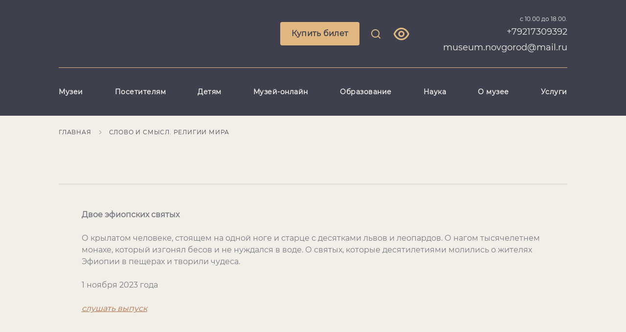

--- FILE ---
content_type: text/html; charset=utf-8
request_url: https://novgorodmuseum.ru/slovo-i-smysl.-religii-mira/dvoe-ehfiopskih-svyatyh
body_size: 37276
content:
<!DOCTYPE html><html lang="en"><head>
  <meta charset="utf-8">
  <title>Новгородский музей-заповедник</title>
  <base href="/">
  <meta name="viewport" content="width=device-width, initial-scale=1">
  <meta name="proculture-verification" content="408a3f3efd18495b1430a7d84c2f4c7a">
  <link rel="icon" type="image/x-icon" href="favicon.ico">
<link rel="stylesheet" href="styles.38b5c33a6554a3852069.css"><style ng-transition="serverApp"></style><meta name="description" content="Официальный сайт Новгородского музея-заповедника. Контактный телефон +79217309392"><meta name="keywords" content="Великий Новгород, Новгород, музей, храм, музейная коллекция, Валдай, Старая Русса, Боровичи, Достоевский"><meta property="og:url" content="https://novgorodmuseum.ru/slovo-i-smysl.-religii-mira/dvoe-ehfiopskih-svyatyh"><meta property="og:title" content="Новгородский музей-заповедник"><meta property="og:description" content="Официальный сайт Новгородского музея-заповедника. Контактный телефон +7921 7309392"><meta property="og:type" content="article"><meta property="og:image" content="https://novgorodmuseum.ru/api/spf/3KYuv9CQFf4u_egDJ3KHApdvVgAeTyTx2yVA07s8GzR5QjK84s6PEZBTyRy5v1rn.jpg?w=1000&amp;h=1000"><meta property="og:image:width" content="1000"><meta property="og:image:height" content="1000"><meta name="twitter:card" content="summary_large_image"><meta name="twitter:image" content="https://novgorodmuseum.ru/api/spf/3KYuv9CQFf4u_egDJ3KHApdvVgAeTyTx2yVA07s8GzR5QjK84s6PEZBTyRy5v1rn.jpg?w=1000&amp;h=1000"><meta name="twitter:title" content="Новгородский музей-заповедник"><meta name="twitter:description" content="Официальный сайт Новгородского музея-заповедника. Контактный телефон +7921 7309392"><meta name="vk:title" content="Новгородский музей-заповедник"><meta name="vk:description" content="Официальный сайт Новгородского музея-заповедника. Контактный телефон +7921 7309392"><meta name="vk:image" content="https://novgorodmuseum.ru/api/spf/3KYuv9CQFf4u_egDJ3KHApdvVgAeTyTx2yVA07s8GzR5QjK84s6PEZBTyRy5v1rn.jpg?w=1000&amp;h=1000"></head>
<body>
  <app-root _nghost-sc58="" ng-version="11.2.9"><div _ngcontent-sc58="" class="page"><app-vi-control-panel _ngcontent-sc58="" _nghost-sc16=""><!----></app-vi-control-panel><app-notification _ngcontent-sc58="" _nghost-sc17=""><!----></app-notification><app-header _ngcontent-sc58="" _nghost-sc21=""><header _ngcontent-sc21="" class="b-header"><div _ngcontent-sc21="" class="b-container"><!----><div _ngcontent-sc21="" class="b-header__hamburger-menu"><div _ngcontent-sc21="" class="b-header__hamburger-form"><input _ngcontent-sc21="" type="text" class="b-header__hamburger-input" value="" placeholder="Введите запрос для поиска"><button _ngcontent-sc21="" class="b-header__hamburger-button"><svg _ngcontent-sc21="" data-svg="search"><use _ngcontent-sc21="" xlink:href="sprites.cfc4adb527941cba8537.svg#search"></use></svg></button></div><app-link-or-widget-button _ngcontent-sc21="" _nghost-sc20=""><a _ngcontent-sc20="" appclickonhref="" class="b-button b-button--mobile" href="https://novgorodmuseum.ru/bilety-v-muzej">Купить билет</a><!----><!----><!----></app-link-or-widget-button><ul _ngcontent-sc21="" class="b-header__hamburger-list"><li _ngcontent-sc21="" class="b-header__hamburger-item b-header__hamburger-item--empty"><a _ngcontent-sc21="" appclickonhref="" href="/muzei">Музеи</a><!----><ul _ngcontent-sc21="" class="b-header__hamburger-inner-list"><!----></ul></li><li _ngcontent-sc21="" class="b-header__hamburger-item"><a _ngcontent-sc21="" appclickonhref="" href="/visit">Посетителям</a><div _ngcontent-sc21="" class="b-header__arrow js-hamburger-item"></div><!----><ul _ngcontent-sc21="" class="b-header__hamburger-inner-list"><li _ngcontent-sc21="" class="b-header__hamburger-inner-item"><a _ngcontent-sc21="" appclickonhref="" href="/visit/sobytiya"><span _ngcontent-sc21="">Календарь событий</span></a></li><li _ngcontent-sc21="" class="b-header__hamburger-inner-item"><a _ngcontent-sc21="" appclickonhref="" href="/visit/vystavki"><span _ngcontent-sc21="">Выставки</span></a></li><li _ngcontent-sc21="" class="b-header__hamburger-inner-item"><a _ngcontent-sc21="" appclickonhref="" href="/visit/ehkskursii"><span _ngcontent-sc21="">Экскурсии</span></a></li><li _ngcontent-sc21="" class="b-header__hamburger-inner-item"><a _ngcontent-sc21="" appclickonhref="" href="/visit/kulturnye-proekty"><span _ngcontent-sc21="">Культурные проекты</span></a></li><li _ngcontent-sc21="" class="b-header__hamburger-inner-item"><a _ngcontent-sc21="" appclickonhref="" href="/visit/marshruty"><span _ngcontent-sc21="">Маршруты</span></a></li><li _ngcontent-sc21="" class="b-header__hamburger-inner-item"><a _ngcontent-sc21="" appclickonhref="" href="/visit/dostupnaya-sreda"><span _ngcontent-sc21="">Доступная среда</span></a></li><li _ngcontent-sc21="" class="b-header__hamburger-inner-item"><a _ngcontent-sc21="" appclickonhref="" href="/visit/turfirmam"><span _ngcontent-sc21="">Турфирмам</span></a></li><li _ngcontent-sc21="" class="b-header__hamburger-inner-item"><a _ngcontent-sc21="" appclickonhref="" href="/visit/pravila-poseshcheniya"><span _ngcontent-sc21="">Правила посещения</span></a></li><li _ngcontent-sc21="" class="b-header__hamburger-inner-item"><a _ngcontent-sc21="" appclickonhref="" href="/visit/otzyvy"><span _ngcontent-sc21="">Отзывы</span></a></li><!----></ul></li><li _ngcontent-sc21="" class="b-header__hamburger-item"><a _ngcontent-sc21="" appclickonhref="" href="/detyam">Детям</a><div _ngcontent-sc21="" class="b-header__arrow js-hamburger-item"></div><!----><ul _ngcontent-sc21="" class="b-header__hamburger-inner-list"><li _ngcontent-sc21="" class="b-header__hamburger-inner-item"><a _ngcontent-sc21="" appclickonhref="" href="/detyam/kalendar-sobytiya-dlya-detej"><span _ngcontent-sc21="">Календарь событий для детей</span></a></li><li _ngcontent-sc21="" class="b-header__hamburger-inner-item"><a _ngcontent-sc21="" appclickonhref="" href="/muzei/detskij-muzejnyj-centr"><span _ngcontent-sc21="">Детский музейный центр</span></a></li><li _ngcontent-sc21="" class="b-header__hamburger-inner-item"><a _ngcontent-sc21="" appclickonhref="" href="/muzei/muzej-igrushki"><span _ngcontent-sc21="">Музей игрушки</span></a></li><li _ngcontent-sc21="" class="b-header__hamburger-inner-item"><a _ngcontent-sc21="" appclickonhref="" href="/detyam/usloviya-sotrudnichestva"><span _ngcontent-sc21="">Условия сотрудничества</span></a></li><!----></ul></li><li _ngcontent-sc21="" class="b-header__hamburger-item"><a _ngcontent-sc21="" appclickonhref="" href="/muzej-onlajn">Музей-онлайн</a><div _ngcontent-sc21="" class="b-header__arrow js-hamburger-item"></div><!----><ul _ngcontent-sc21="" class="b-header__hamburger-inner-list"><li _ngcontent-sc21="" class="b-header__hamburger-inner-item"><a _ngcontent-sc21="" appclickonhref="" href="https://novgorod-iss.kamiscloud.ru/"><span _ngcontent-sc21="">Коллекция онлайн</span></a></li><li _ngcontent-sc21="" class="b-header__hamburger-inner-item"><a _ngcontent-sc21="" appclickonhref="" href="/muzej-onlajn/virtualnye-vystavkii"><span _ngcontent-sc21="">Виртуальные выставки</span></a></li><li _ngcontent-sc21="" class="b-header__hamburger-inner-item"><a _ngcontent-sc21="" appclickonhref="" href="http://nov.vm.culture.ru/"><span _ngcontent-sc21="">Виртуальный музей</span></a></li><li _ngcontent-sc21="" class="b-header__hamburger-inner-item"><a _ngcontent-sc21="" appclickonhref="" href="https://yandex.ru/archive/catalog/d7f4d3ac-6b6c-486a-b7d0-5980942bfde7"><span _ngcontent-sc21="">Поиск по архивам</span></a></li><!----></ul></li><li _ngcontent-sc21="" class="b-header__hamburger-item"><a _ngcontent-sc21="" appclickonhref="" href="/obrazovanie">Образование</a><div _ngcontent-sc21="" class="b-header__arrow js-hamburger-item"></div><!----><ul _ngcontent-sc21="" class="b-header__hamburger-inner-list"><li _ngcontent-sc21="" class="b-header__hamburger-inner-item"><a _ngcontent-sc21="" appclickonhref="" href="/obrazovanie/restavracionnaya-shkola-№1"><span _ngcontent-sc21="">Реставрационная школа №1</span></a></li><li _ngcontent-sc21="" class="b-header__hamburger-inner-item"><a _ngcontent-sc21="" appclickonhref="" href="/obrazovanie/kurs-lekcij-dlya-ehkskursovodov"><span _ngcontent-sc21="">Курс лекций для экскурсоводов</span></a></li><li _ngcontent-sc21="" class="b-header__hamburger-inner-item"><a _ngcontent-sc21="" appclickonhref="" href="/obrazovanie/volontery"><span _ngcontent-sc21="">Волонтеры</span></a></li><!----></ul></li><li _ngcontent-sc21="" class="b-header__hamburger-item"><a _ngcontent-sc21="" appclickonhref="" href="/nauka">Наука</a><div _ngcontent-sc21="" class="b-header__arrow js-hamburger-item"></div><!----><ul _ngcontent-sc21="" class="b-header__hamburger-inner-list"><li _ngcontent-sc21="" class="b-header__hamburger-inner-item"><a _ngcontent-sc21="" appclickonhref="" href="/nauka/poseshchenie-fondov"><span _ngcontent-sc21="">Посещение фондов</span></a></li><li _ngcontent-sc21="" class="b-header__hamburger-inner-item"><a _ngcontent-sc21="" appclickonhref="" href="/nauka/nauchnye-konferencii"><span _ngcontent-sc21="">Научные конференции</span></a></li><li _ngcontent-sc21="" class="b-header__hamburger-inner-item"><a _ngcontent-sc21="" appclickonhref="" href="/nauka/restavraciya"><span _ngcontent-sc21="">Реставрация</span></a></li><li _ngcontent-sc21="" class="b-header__hamburger-inner-item"><a _ngcontent-sc21="" appclickonhref="" href="/muzei/nauchnaya-biblioteka"><span _ngcontent-sc21="">Научная библиотека</span></a></li><li _ngcontent-sc21="" class="b-header__hamburger-inner-item"><a _ngcontent-sc21="" appclickonhref="" href="/muzei/centr-arheologicheskih-issledovanij"><span _ngcontent-sc21="">Археологический центр</span></a></li><!----></ul></li><li _ngcontent-sc21="" class="b-header__hamburger-item"><a _ngcontent-sc21="" appclickonhref="" href="/o-muzee-zapovednike">О музее</a><div _ngcontent-sc21="" class="b-header__arrow js-hamburger-item"></div><!----><ul _ngcontent-sc21="" class="b-header__hamburger-inner-list"><li _ngcontent-sc21="" class="b-header__hamburger-inner-item"><a _ngcontent-sc21="" appclickonhref="" href="/o-muzee-zapovednike/istoriya-muzeya"><span _ngcontent-sc21="">История музея</span></a></li><li _ngcontent-sc21="" class="b-header__hamburger-inner-item"><a _ngcontent-sc21="" appclickonhref="" href="/o-muzee-zapovednike/kontakty"><span _ngcontent-sc21="">Контакты</span></a></li><li _ngcontent-sc21="" class="b-header__hamburger-inner-item"><a _ngcontent-sc21="" appclickonhref="" href="/o-muzee-zapovednike/vakansii_6863159"><span _ngcontent-sc21="">Вакансии</span></a></li><li _ngcontent-sc21="" class="b-header__hamburger-inner-item"><a _ngcontent-sc21="" appclickonhref="" href="/o-muzee-zapovednike/oficialnye-dokumenty"><span _ngcontent-sc21="">Официальные документы</span></a></li><li _ngcontent-sc21="" class="b-header__hamburger-inner-item"><a _ngcontent-sc21="" appclickonhref="" href="/o-muzee-zapovednike/novosti"><span _ngcontent-sc21="">Новости</span></a></li><li _ngcontent-sc21="" class="b-header__hamburger-inner-item"><a _ngcontent-sc21="" appclickonhref="" href="/o-muzee-zapovednike/popechiteli-i-druzya-muzeya"><span _ngcontent-sc21="">Попечительский совет музея</span></a></li><li _ngcontent-sc21="" class="b-header__hamburger-inner-item"><a _ngcontent-sc21="" appclickonhref="" href="/o-muzee-zapovednike/partnery"><span _ngcontent-sc21="">Партнеры</span></a></li><li _ngcontent-sc21="" class="b-header__hamburger-inner-item"><a _ngcontent-sc21="" appclickonhref="" href="/o-muzee-zapovednike/usloviya-ispolzovaniya"><span _ngcontent-sc21="">Условия использования</span></a></li><!----></ul></li><li _ngcontent-sc21="" class="b-header__hamburger-item"><a _ngcontent-sc21="" appclickonhref="" href="/uslugi">Услуги</a><div _ngcontent-sc21="" class="b-header__arrow js-hamburger-item"></div><!----><ul _ngcontent-sc21="" class="b-header__hamburger-inner-list"><li _ngcontent-sc21="" class="b-header__hamburger-inner-item"><a _ngcontent-sc21="" appclickonhref="" href="/uslugi/ploshchadki-dlya-meropriyatij"><span _ngcontent-sc21="">Площадки для мероприятий</span></a></li><li _ngcontent-sc21="" class="b-header__hamburger-inner-item"><a _ngcontent-sc21="" appclickonhref="" href="/uslugi/audiogidy"><span _ngcontent-sc21="">Аудиогиды</span></a></li><li _ngcontent-sc21="" class="b-header__hamburger-inner-item"><a _ngcontent-sc21="" appclickonhref="" href="/uslugi/razreshenie-na-semku"><span _ngcontent-sc21="">Разрешение на съемку</span></a></li><!----></ul></li><!----></ul><div _ngcontent-sc21="" class="b-header__hamburger-bottom"><div _ngcontent-sc21="" class="b-header__hamburger-left"><!----></div><div _ngcontent-sc21="" class="b-header__hamburger-right"><div _ngcontent-sc21="" class="b-header__time">с 10.00 до 18.00.</div><a _ngcontent-sc21="" class="b-header__tel" href="tel:+79217309392">+79217309392 museum.novgorod@mail.ru</a></div></div></div><div _ngcontent-sc21="" class="b-header__top"><a _ngcontent-sc21="" routerlink="/" class="b-header__logo" href="/"><span _ngcontent-sc21="" class="b-header__logo-image"><img _ngcontent-sc21="" alt="" title="" src="/api/spf/2144rMbSrILAvf5Oskrlm-XXyJ0VyAzZucO3Fp5MipQ3iSCp9u2l1ytYnFyO9Paw.data"></span></a><div _ngcontent-sc21="" class="b-header__controls"><app-link-or-widget-button _ngcontent-sc21="" _nghost-sc20=""><a _ngcontent-sc20="" appclickonhref="" class="b-button" href="https://novgorodmuseum.ru/bilety-v-muzej">Купить билет</a><!----><!----><!----></app-link-or-widget-button><a _ngcontent-sc21="" href="javascript:void(0)" class="b-header__link b-header__link--search js-search"><svg _ngcontent-sc21="" data-svg="search"><use _ngcontent-sc21="" xlink:href="sprites.cfc4adb527941cba8537.svg#search"></use></svg></a><!----><a _ngcontent-sc21="" href="javascript:void(0)" class="b-header__link b-header__link--visually-impaired"><svg _ngcontent-sc21="" data-svg="visually-impaired"><use _ngcontent-sc21="" xlink:href="sprites.cfc4adb527941cba8537.svg#visually-impaired"></use></svg></a><!----></div><div _ngcontent-sc21="" class="b-header__info"><div _ngcontent-sc21="" class="b-header__time">с 10.00 до 18.00.</div><a _ngcontent-sc21="" class="b-header__tel" href="tel:+79217309392">+79217309392 museum.novgorod@mail.ru</a><div _ngcontent-sc21="" class="b-header__hamburger js-hamburger"><span _ngcontent-sc21=""></span><span _ngcontent-sc21=""></span><span _ngcontent-sc21=""></span><span _ngcontent-sc21=""></span></div></div></div><div _ngcontent-sc21="" class="b-header__menu"><ul _ngcontent-sc21="" class="b-header__menu-list"><li _ngcontent-sc21="" class="b-header__menu-item js-header-menu-item"><a _ngcontent-sc21="" appclickonhref="" class="b-header__menu-link js-header-menu-link-empty" href="/muzei">Музеи</a><div _ngcontent-sc21="" class="b-header__menu-inner-wrap"><div _ngcontent-sc21="" class="b-header__menu-inner-list"><!----><!----><!----></div></div></li><li _ngcontent-sc21="" class="b-header__menu-item js-header-menu-item"><a _ngcontent-sc21="" appclickonhref="" class="b-header__menu-link js-header-menu-link" href="/visit">Посетителям</a><div _ngcontent-sc21="" class="b-header__menu-inner-wrap"><div _ngcontent-sc21="" class="b-header__menu-inner-list"><div _ngcontent-sc21="" class="b-header__menu-inner-column"><div _ngcontent-sc21="" class="b-header__menu-inner-item"><a _ngcontent-sc21="" appclickonhref="" href="/visit/sobytiya"><span _ngcontent-sc21="">Календарь событий</span></a></div><div _ngcontent-sc21="" class="b-header__menu-inner-item"><a _ngcontent-sc21="" appclickonhref="" href="/visit/vystavki"><span _ngcontent-sc21="">Выставки</span></a></div><div _ngcontent-sc21="" class="b-header__menu-inner-item"><a _ngcontent-sc21="" appclickonhref="" href="/visit/ehkskursii"><span _ngcontent-sc21="">Экскурсии</span></a></div><div _ngcontent-sc21="" class="b-header__menu-inner-item"><a _ngcontent-sc21="" appclickonhref="" href="/visit/kulturnye-proekty"><span _ngcontent-sc21="">Культурные проекты</span></a></div><div _ngcontent-sc21="" class="b-header__menu-inner-item"><a _ngcontent-sc21="" appclickonhref="" href="/visit/marshruty"><span _ngcontent-sc21="">Маршруты</span></a></div><div _ngcontent-sc21="" class="b-header__menu-inner-item"><a _ngcontent-sc21="" appclickonhref="" href="/visit/dostupnaya-sreda"><span _ngcontent-sc21="">Доступная среда</span></a></div><!----></div><!----><div _ngcontent-sc21="" class="b-header__menu-inner-column"><div _ngcontent-sc21="" class="b-header__menu-inner-item"><a _ngcontent-sc21="" appclickonhref="" href="/visit/turfirmam"><span _ngcontent-sc21="">Турфирмам</span></a></div><div _ngcontent-sc21="" class="b-header__menu-inner-item"><a _ngcontent-sc21="" appclickonhref="" href="/visit/pravila-poseshcheniya"><span _ngcontent-sc21="">Правила посещения</span></a></div><div _ngcontent-sc21="" class="b-header__menu-inner-item"><a _ngcontent-sc21="" appclickonhref="" href="/visit/otzyvy"><span _ngcontent-sc21="">Отзывы</span></a></div><!----></div><!----><!----></div></div></li><li _ngcontent-sc21="" class="b-header__menu-item js-header-menu-item"><a _ngcontent-sc21="" appclickonhref="" class="b-header__menu-link js-header-menu-link" href="/detyam">Детям</a><div _ngcontent-sc21="" class="b-header__menu-inner-wrap"><div _ngcontent-sc21="" class="b-header__menu-inner-list"><div _ngcontent-sc21="" class="b-header__menu-inner-column"><div _ngcontent-sc21="" class="b-header__menu-inner-item"><a _ngcontent-sc21="" appclickonhref="" href="/detyam/kalendar-sobytiya-dlya-detej"><span _ngcontent-sc21="">Календарь событий для детей</span></a></div><div _ngcontent-sc21="" class="b-header__menu-inner-item"><a _ngcontent-sc21="" appclickonhref="" href="/muzei/detskij-muzejnyj-centr"><span _ngcontent-sc21="">Детский музейный центр</span></a></div><div _ngcontent-sc21="" class="b-header__menu-inner-item"><a _ngcontent-sc21="" appclickonhref="" href="/muzei/muzej-igrushki"><span _ngcontent-sc21="">Музей игрушки</span></a></div><div _ngcontent-sc21="" class="b-header__menu-inner-item"><a _ngcontent-sc21="" appclickonhref="" href="/detyam/usloviya-sotrudnichestva"><span _ngcontent-sc21="">Условия сотрудничества</span></a></div><!----></div><!----><!----><!----></div></div></li><li _ngcontent-sc21="" class="b-header__menu-item js-header-menu-item"><a _ngcontent-sc21="" appclickonhref="" class="b-header__menu-link js-header-menu-link" href="/muzej-onlajn">Музей-онлайн</a><div _ngcontent-sc21="" class="b-header__menu-inner-wrap"><div _ngcontent-sc21="" class="b-header__menu-inner-list"><div _ngcontent-sc21="" class="b-header__menu-inner-column"><div _ngcontent-sc21="" class="b-header__menu-inner-item"><a _ngcontent-sc21="" appclickonhref="" href="https://novgorod-iss.kamiscloud.ru/"><span _ngcontent-sc21="">Коллекция онлайн</span></a></div><div _ngcontent-sc21="" class="b-header__menu-inner-item"><a _ngcontent-sc21="" appclickonhref="" href="/muzej-onlajn/virtualnye-vystavkii"><span _ngcontent-sc21="">Виртуальные выставки</span></a></div><div _ngcontent-sc21="" class="b-header__menu-inner-item"><a _ngcontent-sc21="" appclickonhref="" href="http://nov.vm.culture.ru/"><span _ngcontent-sc21="">Виртуальный музей</span></a></div><div _ngcontent-sc21="" class="b-header__menu-inner-item"><a _ngcontent-sc21="" appclickonhref="" href="https://yandex.ru/archive/catalog/d7f4d3ac-6b6c-486a-b7d0-5980942bfde7"><span _ngcontent-sc21="">Поиск по архивам</span></a></div><!----></div><!----><!----><!----></div></div></li><li _ngcontent-sc21="" class="b-header__menu-item js-header-menu-item"><a _ngcontent-sc21="" appclickonhref="" class="b-header__menu-link js-header-menu-link" href="/obrazovanie">Образование</a><div _ngcontent-sc21="" class="b-header__menu-inner-wrap"><div _ngcontent-sc21="" class="b-header__menu-inner-list"><div _ngcontent-sc21="" class="b-header__menu-inner-column"><div _ngcontent-sc21="" class="b-header__menu-inner-item"><a _ngcontent-sc21="" appclickonhref="" href="/obrazovanie/restavracionnaya-shkola-№1"><span _ngcontent-sc21="">Реставрационная школа №1</span></a></div><div _ngcontent-sc21="" class="b-header__menu-inner-item"><a _ngcontent-sc21="" appclickonhref="" href="/obrazovanie/kurs-lekcij-dlya-ehkskursovodov"><span _ngcontent-sc21="">Курс лекций для экскурсоводов</span></a></div><div _ngcontent-sc21="" class="b-header__menu-inner-item"><a _ngcontent-sc21="" appclickonhref="" href="/obrazovanie/volontery"><span _ngcontent-sc21="">Волонтеры</span></a></div><!----></div><!----><!----><!----></div></div></li><li _ngcontent-sc21="" class="b-header__menu-item js-header-menu-item"><a _ngcontent-sc21="" appclickonhref="" class="b-header__menu-link js-header-menu-link" href="/nauka">Наука</a><div _ngcontent-sc21="" class="b-header__menu-inner-wrap"><div _ngcontent-sc21="" class="b-header__menu-inner-list"><div _ngcontent-sc21="" class="b-header__menu-inner-column"><div _ngcontent-sc21="" class="b-header__menu-inner-item"><a _ngcontent-sc21="" appclickonhref="" href="/nauka/poseshchenie-fondov"><span _ngcontent-sc21="">Посещение фондов</span></a></div><div _ngcontent-sc21="" class="b-header__menu-inner-item"><a _ngcontent-sc21="" appclickonhref="" href="/nauka/nauchnye-konferencii"><span _ngcontent-sc21="">Научные конференции</span></a></div><div _ngcontent-sc21="" class="b-header__menu-inner-item"><a _ngcontent-sc21="" appclickonhref="" href="/nauka/restavraciya"><span _ngcontent-sc21="">Реставрация</span></a></div><div _ngcontent-sc21="" class="b-header__menu-inner-item"><a _ngcontent-sc21="" appclickonhref="" href="/muzei/nauchnaya-biblioteka"><span _ngcontent-sc21="">Научная библиотека</span></a></div><div _ngcontent-sc21="" class="b-header__menu-inner-item"><a _ngcontent-sc21="" appclickonhref="" href="/muzei/centr-arheologicheskih-issledovanij"><span _ngcontent-sc21="">Археологический центр</span></a></div><!----></div><!----><!----><!----></div></div></li><li _ngcontent-sc21="" class="b-header__menu-item js-header-menu-item"><a _ngcontent-sc21="" appclickonhref="" class="b-header__menu-link js-header-menu-link" href="/o-muzee-zapovednike">О музее</a><div _ngcontent-sc21="" class="b-header__menu-inner-wrap"><div _ngcontent-sc21="" class="b-header__menu-inner-list"><div _ngcontent-sc21="" class="b-header__menu-inner-column"><div _ngcontent-sc21="" class="b-header__menu-inner-item"><a _ngcontent-sc21="" appclickonhref="" href="/o-muzee-zapovednike/istoriya-muzeya"><span _ngcontent-sc21="">История музея</span></a></div><div _ngcontent-sc21="" class="b-header__menu-inner-item"><a _ngcontent-sc21="" appclickonhref="" href="/o-muzee-zapovednike/kontakty"><span _ngcontent-sc21="">Контакты</span></a></div><div _ngcontent-sc21="" class="b-header__menu-inner-item"><a _ngcontent-sc21="" appclickonhref="" href="/o-muzee-zapovednike/vakansii_6863159"><span _ngcontent-sc21="">Вакансии</span></a></div><div _ngcontent-sc21="" class="b-header__menu-inner-item"><a _ngcontent-sc21="" appclickonhref="" href="/o-muzee-zapovednike/oficialnye-dokumenty"><span _ngcontent-sc21="">Официальные документы</span></a></div><div _ngcontent-sc21="" class="b-header__menu-inner-item"><a _ngcontent-sc21="" appclickonhref="" href="/o-muzee-zapovednike/novosti"><span _ngcontent-sc21="">Новости</span></a></div><div _ngcontent-sc21="" class="b-header__menu-inner-item"><a _ngcontent-sc21="" appclickonhref="" href="/o-muzee-zapovednike/popechiteli-i-druzya-muzeya"><span _ngcontent-sc21="">Попечительский совет музея</span></a></div><!----></div><!----><div _ngcontent-sc21="" class="b-header__menu-inner-column"><div _ngcontent-sc21="" class="b-header__menu-inner-item"><a _ngcontent-sc21="" appclickonhref="" href="/o-muzee-zapovednike/partnery"><span _ngcontent-sc21="">Партнеры</span></a></div><div _ngcontent-sc21="" class="b-header__menu-inner-item"><a _ngcontent-sc21="" appclickonhref="" href="/o-muzee-zapovednike/usloviya-ispolzovaniya"><span _ngcontent-sc21="">Условия использования</span></a></div><!----></div><!----><!----></div></div></li><li _ngcontent-sc21="" class="b-header__menu-item js-header-menu-item"><a _ngcontent-sc21="" appclickonhref="" class="b-header__menu-link js-header-menu-link" href="/uslugi">Услуги</a><div _ngcontent-sc21="" class="b-header__menu-inner-wrap"><div _ngcontent-sc21="" class="b-header__menu-inner-list"><div _ngcontent-sc21="" class="b-header__menu-inner-column"><div _ngcontent-sc21="" class="b-header__menu-inner-item"><a _ngcontent-sc21="" appclickonhref="" href="/uslugi/ploshchadki-dlya-meropriyatij"><span _ngcontent-sc21="">Площадки для мероприятий</span></a></div><div _ngcontent-sc21="" class="b-header__menu-inner-item"><a _ngcontent-sc21="" appclickonhref="" href="/uslugi/audiogidy"><span _ngcontent-sc21="">Аудиогиды</span></a></div><div _ngcontent-sc21="" class="b-header__menu-inner-item"><a _ngcontent-sc21="" appclickonhref="" href="/uslugi/razreshenie-na-semku"><span _ngcontent-sc21="">Разрешение на съемку</span></a></div><!----></div><!----><!----><!----></div></div></li><!----></ul></div></div></header></app-header><main _ngcontent-sc58=""><router-outlet _ngcontent-sc58=""></router-outlet><app-universal-page _nghost-sc110=""><app-breadcrumbs _ngcontent-sc110="" _nghost-sc105=""><ul _ngcontent-sc105="" class="b-breadcrumbs b-breadcrumbs--static"><li _ngcontent-sc105="" class="b-breadcrumbs__item js-breadcrumbs-item"><a _ngcontent-sc105="" appclickonhref="" href="/">Главная</a><svg _ngcontent-sc105="" data-svg="arrow-right"><use _ngcontent-sc105="" xlink:href="sprites.cfc4adb527941cba8537.svg#arrow-right"></use></svg></li><li _ngcontent-sc105="" class="b-breadcrumbs__item js-breadcrumbs-item"><a _ngcontent-sc105="" appclickonhref="" href="/slovo-i-smysl.-religii-mira">Слово и смысл. Религии мира</a><svg _ngcontent-sc105="" data-svg="arrow-right"><use _ngcontent-sc105="" xlink:href="sprites.cfc4adb527941cba8537.svg#arrow-right"></use></svg></li><!----></ul><!----></app-breadcrumbs><div _ngcontent-sc110="" class="b-universal-title back b-universal-title--top"><div _ngcontent-sc110="" class="b-container"><div _ngcontent-sc110="" appgotoback="" class="b-universal-title__back"><svg _ngcontent-sc110="" data-svg="arrow-left"><use _ngcontent-sc110="" xlink:href="sprites.cfc4adb527941cba8537.svg#arrow-left"></use></svg></div><h1 _ngcontent-sc110="" class="b-universal-title__title"></h1></div></div><!----><div _ngcontent-sc110="" class="b-delimiter"><div _ngcontent-sc110="" class="b-container"><div _ngcontent-sc110="" class="b-delimiter__line"></div></div></div><!----><!----><app-page-menu _ngcontent-sc110="" _nghost-sc104=""><!----><!----><!----><!----><!----></app-page-menu><app-universal-blocks _ngcontent-sc110="" _nghost-sc102=""><!----><!----><!----><!----><!----><!----><!----><!----><!----><!----><!----><!----><!----><!----><!----><!----><!----><!----><!----><!----><!----><!----><app-wysiwyg-block _ngcontent-sc102="" _nghost-sc91="" id="block_1"><div _ngcontent-sc91="" class="b-universal-text-edit"><div _ngcontent-sc91="" class="b-container"><!----><div _ngcontent-sc91="" class="b-wysiwyg"><p><strong>Двое эфиопских святых</strong></p> 
<p>О крылатом человеке, стоящем на одной ноге и старце с десятками львов и леопардов. О нагом тысячелетнем монахе, который изгонял бесов и не нуждался в воде. О святых, которые десятилетиями молились о жителях Эфиопии в пещерах и творили чудеса.</p> 
<p>1 ноября 2023 года</p> 
<p><em><a href="https://smotrim.ru/audio/2732970" target="_blank" rel="noopener">слушать выпуск</a></em></p></div><!----></div></div><!----></app-wysiwyg-block><!----><!----><!----><!----><!----><!----><!----><!----><!----><!----><!----></app-universal-blocks><!----><!----></app-universal-page><!----></main><app-footer _ngcontent-sc58="" _nghost-sc23=""><footer _ngcontent-sc23="" class="b-footer"><div _ngcontent-sc23="" class="b-container"><div _ngcontent-sc23="" class="b-footer__line"></div><div _ngcontent-sc23="" class="b-footer__left b-footer__left--logo"><a _ngcontent-sc23="" class="b-footer__logo" href="/"><span _ngcontent-sc23="" class="b-footer__logo-image"><img _ngcontent-sc23="" alt="" title="" src="/api/spf/2144rMbSrILAvf5Oskrlm-XXyJ0VyAzZucO3Fp5MipQ3iSCp9u2l1ytYnFyO9Paw.data"></span></a></div><div _ngcontent-sc23="" class="b-footer__middle b-footer__middle--logo"><div _ngcontent-sc23="" class="b-footer__additional-wrap"><a _ngcontent-sc23="" href="https://culture.gov.ru/" target="_blank" class="b-footer__logo"><span _ngcontent-sc23="" class="b-footer__logo-image"><img _ngcontent-sc23="" src="images/MINCULT_RUS_GORIZ_RGB.png" alt="" title=""></span></a></div></div><div _ngcontent-sc23="" class="b-footer__right"><div _ngcontent-sc23="" class="b-footer__text-wrap"><p _ngcontent-sc23="" class="b-footer__text"><a _ngcontent-sc23="" appclickonhref="" href="http://quality.mkrf.ru/mark/?orgid=0350100000019">Независимая оценка учреждений культуры</a></p><p _ngcontent-sc23="" class="b-footer__text"><a _ngcontent-sc23="" appclickonhref="" href="/o-muzee-zapovednike/provedenie-tenderov">Проведение тендеров</a></p><p _ngcontent-sc23="" class="b-footer__text"><a _ngcontent-sc23="" appclickonhref="" href="/o-muzee-zapovednike/plan-meropriyatij-po-uluchsheniyu-kachestva-raboty">План мероприятия по улучшению качества работы</a></p><p _ngcontent-sc23="" class="b-footer__text"><a _ngcontent-sc23="" appclickonhref="" href="/o-muzee-zapovednike/kodeks-professionalnoj-ehtiki">Кодекс профессиональной этики</a></p><p _ngcontent-sc23="" class="b-footer__text"><a _ngcontent-sc23="" appclickonhref="" href="/o-muzee-zapovednike/oficialnye-dokumenty#block_8">Противодействие коррупции</a></p><p _ngcontent-sc23="" class="b-footer__text"><a _ngcontent-sc23="" appclickonhref="" href="https://forms.mkrf.ru/e/2581/YrrHrJbi/?ap_orgcode=120005">Оценка удовлетворенности граждан</a></p><!----></div></div><div _ngcontent-sc23="" class="b-footer__left"><p _ngcontent-sc23="" class="b-footer__text">Федеральное государственное бюджетное учреждение культуры «Новгородский государственный объединенный музей-заповедник»</p></div><div _ngcontent-sc23="" class="b-footer__middle"><p _ngcontent-sc23="" class="b-footer__text">Учредитель музея - Министерство культуры Российской Федерации</p></div><div _ngcontent-sc23="" class="b-footer__right"><div _ngcontent-sc23="" class="b-wysiwyg"><p>Информация юридического отдела музея: Юридический отдел Новгородского музея-заповедника осуществляет оказание бесплатной юридической помощи в порядке и случаях, предусмотренных Федеральным Законом от 21.11.2011 №324-ФЗ «О бесплатной юридической помощи в Российской Федерации»</p> 
<p>В соответствии с Федеральным законом №436 от 29.12.2010 маркируется знаком <strong>0+</strong></p></div></div><div _ngcontent-sc23="" class="b-footer__left b-footer__left--social"><ul _ngcontent-sc23="" class="b-footer__social-list"><li _ngcontent-sc23="" class="b-footer__social-item"><a _ngcontent-sc23="" appclickonhref="" href="https://vk.com/ngomz"><svg _ngcontent-sc23=""><use _ngcontent-sc23="" xlink:href="sprites.cfc4adb527941cba8537.svg#vk-footer"></use></svg><!----></a></li><li _ngcontent-sc23="" class="b-footer__social-item"><a _ngcontent-sc23="" appclickonhref="" href="https://ok.ru/group/55110991544328"><svg _ngcontent-sc23=""><use _ngcontent-sc23="" xlink:href="sprites.cfc4adb527941cba8537.svg#ok-footer"></use></svg><!----></a></li><li _ngcontent-sc23="" class="b-footer__social-item"><a _ngcontent-sc23="" appclickonhref="" href="https://t.me/novmuseum"><svg _ngcontent-sc23=""><use _ngcontent-sc23="" xlink:href="sprites.cfc4adb527941cba8537.svg#telegram-footer"></use></svg><!----></a></li><li _ngcontent-sc23="" class="b-footer__social-item b-footer__social-item--rutube"><a _ngcontent-sc23="" appclickonhref="" href="https://rutube.ru/channel/23765141/"><svg _ngcontent-sc23=""><use _ngcontent-sc23="" xlink:href="sprites.cfc4adb527941cba8537.svg#rutube-footer"></use></svg><!----></a></li><!----></ul></div><div _ngcontent-sc23="" class="b-footer__middle"><div _ngcontent-sc23="" class="b-footer__text-wrap"><p _ngcontent-sc23="" class="b-footer__text">173007, Великий Новгород, Кремль, 11</p><p _ngcontent-sc23="" class="b-footer__text"><a _ngcontent-sc23="" href="tel:+79217309392">+7 921 730 93 92</a><!----> –  информационная служба </p><p _ngcontent-sc23="" class="b-footer__text"><a _ngcontent-sc23="" href="tel:+78162773770">+7 (8162) 77-37-70</a><!----> – заказ экскурсий </p><!----></div></div><div _ngcontent-sc23="" class="b-footer__right"><p _ngcontent-sc23="" class="b-footer__text b-footer__text--gold"> Техническая поддержка сайта <a _ngcontent-sc23="" href="mailto:info@novgorodmuseum.ru">info@novgorodmuseum.ru</a></p><!----><p _ngcontent-sc23="" class="b-footer__text b-footer__text--gold"><a _ngcontent-sc23="" appclickonhref="" href="https://kamis.ru/">Разработано компанией КАМИС</a></p><!----><p _ngcontent-sc23="" class="b-footer__text b-footer__text--gold"><a _ngcontent-sc23="" appclickonhref="" href="/karta-sajta">Карта сайта</a></p><!----><p _ngcontent-sc23="" class="b-footer__text b-footer__text--gold"><a _ngcontent-sc23="" appclickonhref="" href="/o-muzee-zapovednike/polzovatelskoe-soglashenie">Пользовательское соглашение</a></p><!----></div><app-scroll-up-button _ngcontent-sc23="" _nghost-sc22=""><!----></app-scroll-up-button></div></footer><!----></app-footer><app-media-viewer-dialog _ngcontent-sc58="" _nghost-sc25=""><!----></app-media-viewer-dialog><app-review-dialog _ngcontent-sc58="" _nghost-sc57=""><!----></app-review-dialog></div></app-root>
<script src="runtime.7b63b9fd40098a2e8207.js" defer=""></script><script src="polyfills.74d163d9763404b8ccef.js" defer=""></script><script src="main.14e45175f5a249574e0b.js" defer=""></script>

<script id="serverApp-state" type="application/json">{&q;/api/settings&q;:{&q;logo&q;:null,&q;banner&q;:null,&q;staticLinks&q;:[],&q;notification&q;:null,&q;authors&q;:null,&q;current_lang&q;:{&q;id&q;:&q;ru&q;,&q;title&q;:&q;Рус&q;},&q;langs&q;:[{&q;id&q;:&q;ru&q;,&q;title&q;:&q;Рус&q;}],&q;languages&q;:[{&q;ru&q;:&q;Рус&q;}],&q;entity_types&q;:[{&q;id&q;:&q;SETTINGS&q;,&q;module&q;:&q;&q;,&q;notShowInMenu&q;:false,&q;title&q;:&q;Шапка и Подвал&q;,&q;items&q;:1,&q;titleForTotalCount&q;:&q;хранитель&q;,&q;sorts&q;:[{&q;id&q;:&q;137&q;,&q;title&q;:&q;номерам&q;},{&q;id&q;:&q;138&q;,&q;title&q;:&q;алфавиту&q;}],&q;fields&q;:[{&q;attribute&q;:&q;exhibits&q;,&q;title&q;:&q;Экспонаты, связанные с персоналией&q;,&q;type&q;:&q;ENTITY_SET&q;,&q;use_in_search&q;:false,&q;use_in_search_header&q;:false,&q;lock_in_label&q;:false,&q;entityType&q;:&q;OBJECT&q;},{&q;attribute&q;:&q;image_logo&q;,&q;title&q;:&q;Логотип&q;,&q;type&q;:&q;MEDIAS&q;,&q;use_in_search&q;:false,&q;use_in_search_header&q;:false,&q;lock_in_label&q;:false},{&q;attribute&q;:&q;object_title&q;,&q;title&q;:&q;Заголовок&q;,&q;type&q;:&q;TEXT&q;,&q;use_in_search&q;:true,&q;use_in_search_header&q;:false,&q;lock_in_label&q;:false},{&q;attribute&q;:&q;subsite&q;,&q;title&q;:&q;Подсайт&q;,&q;type&q;:&q;TEXT&q;,&q;use_in_search&q;:true,&q;use_in_search_header&q;:false,&q;lock_in_label&q;:false},{&q;attribute&q;:&q;museum_objects&q;,&q;title&q;:&q;Объекты&q;,&q;type&q;:&q;ENTITY&q;,&q;use_in_search&q;:true,&q;use_in_search_header&q;:false,&q;lock_in_label&q;:false,&q;entityType&q;:&q;MUSEUM&q;,&q;need_filter_button&q;:false},{&q;attribute&q;:&q;video&q;,&q;title&q;:&q;Видео&q;,&q;type&q;:&q;MEDIAS&q;,&q;use_in_search&q;:false,&q;use_in_search_header&q;:false,&q;lock_in_label&q;:false},{&q;attribute&q;:&q;notification&q;,&q;title&q;:&q;Объявление&q;,&q;type&q;:&q;TEXT&q;,&q;use_in_search&q;:false,&q;use_in_search_header&q;:false,&q;lock_in_label&q;:false},{&q;attribute&q;:&q;copyright&q;,&q;title&q;:&q;Копирайт&q;,&q;type&q;:&q;TEXT&q;,&q;use_in_search&q;:false,&q;use_in_search_header&q;:false,&q;lock_in_label&q;:false},{&q;attribute&q;:&q;comm_hours&q;,&q;title&q;:&q;Сноска к режимам работы&q;,&q;type&q;:&q;TEXT&q;,&q;use_in_search&q;:true,&q;use_in_search_header&q;:false,&q;lock_in_label&q;:false},{&q;attribute&q;:&q;phone&q;,&q;title&q;:&q;Телефон&q;,&q;type&q;:&q;TEXT&q;,&q;use_in_search&q;:false,&q;use_in_search_header&q;:false,&q;lock_in_label&q;:false},{&q;attribute&q;:&q;phone_text&q;,&q;title&q;:&q;Текст под телефоном&q;,&q;type&q;:&q;TEXT&q;,&q;use_in_search&q;:false,&q;use_in_search_header&q;:false,&q;lock_in_label&q;:false},{&q;attribute&q;:&q;links_mailto&q;,&q;title&q;:&q;Кнопка “Отправить сообщение”&q;,&q;type&q;:&q;URL&q;,&q;use_in_search&q;:false,&q;use_in_search_header&q;:false,&q;lock_in_label&q;:false},{&q;attribute&q;:&q;links_video&q;,&q;title&q;:&q;Кнопки на видео&q;,&q;type&q;:&q;URL&q;,&q;use_in_search&q;:false,&q;use_in_search_header&q;:false,&q;lock_in_label&q;:false},{&q;attribute&q;:&q;social_network&q;,&q;title&q;:&q;Ссылка на соцсети&q;,&q;type&q;:&q;LIST&q;,&q;use_in_search&q;:false,&q;use_in_search_header&q;:false,&q;lock_in_label&q;:false,&q;need_filter_button&q;:false},{&q;attribute&q;:&q;seo&q;,&q;title&q;:&q;SEO&q;,&q;type&q;:&q;TEXT&q;,&q;use_in_search&q;:false,&q;use_in_search_header&q;:false,&q;lock_in_label&q;:false},{&q;attribute&q;:&q;statistics&q;,&q;title&q;:&q;Statistics&q;,&q;type&q;:&q;TEXT&q;,&q;use_in_search&q;:false,&q;use_in_search_header&q;:false,&q;lock_in_label&q;:false}],&q;viewThumb&q;:[&q;IMAGE_ROW&q;,&q;IMAGE_LIST&q;],&q;viewReview&q;:[&q;IMAGE_RIGHT&q;],&q;needOrAndSwitcher&q;:false,&q;canAddToAlbum&q;:false,&q;canAddToOrder&q;:false,&q;enableExtendedSearch&q;:false,&q;url&q;:&q;/&q;},{&q;id&q;:&q;UNI_PAGE&q;,&q;module&q;:&q;&q;,&q;notShowInMenu&q;:false,&q;title&q;:&q;Универсальная страница&q;,&q;items&q;:236,&q;titleForTotalCount&q;:&q;хранителей&q;,&q;sorts&q;:[{&q;id&q;:&q;145&q;,&q;title&q;:&q;номерам&q;},{&q;id&q;:&q;146&q;,&q;title&q;:&q;алфавиту&q;}],&q;fields&q;:[{&q;attribute&q;:&q;anons&q;,&q;title&q;:&q;*Анонс&q;,&q;type&q;:&q;TEXT&q;,&q;use_in_search&q;:false,&q;use_in_search_header&q;:false,&q;lock_in_label&q;:false},{&q;attribute&q;:&q;template&q;,&q;title&q;:&q;Тип сегмента коллажа&q;,&q;type&q;:&q;TEXT&q;,&q;use_in_search&q;:false,&q;use_in_search_header&q;:false,&q;lock_in_label&q;:false},{&q;attribute&q;:&q;seo&q;,&q;title&q;:&q;SEO&q;,&q;type&q;:&q;TEXT&q;,&q;use_in_search&q;:false,&q;use_in_search_header&q;:false,&q;lock_in_label&q;:false},{&q;attribute&q;:&q;page_url&q;,&q;title&q;:&q;page_url&q;,&q;type&q;:&q;TEXT&q;,&q;use_in_search&q;:true,&q;use_in_search_header&q;:false,&q;lock_in_label&q;:false},{&q;attribute&q;:&q;title_for_search&q;,&q;title&q;:&q;Заголовок&q;,&q;type&q;:&q;TEXT&q;,&q;use_in_search&q;:true,&q;use_in_search_header&q;:false,&q;lock_in_label&q;:false},{&q;attribute&q;:&q;object_title&q;,&q;title&q;:&q;Заголовок&q;,&q;type&q;:&q;TEXT&q;,&q;use_in_search&q;:true,&q;use_in_search_header&q;:false,&q;lock_in_label&q;:false}],&q;viewThumb&q;:[&q;IMAGE_ROW&q;,&q;IMAGE_LIST&q;],&q;viewReview&q;:[&q;IMAGE_RIGHT&q;],&q;needOrAndSwitcher&q;:false,&q;canAddToAlbum&q;:false,&q;canAddToOrder&q;:false,&q;enableExtendedSearch&q;:false,&q;url&q;:&q;/&q;},{&q;id&q;:&q;MUSEUM&q;,&q;module&q;:&q;&q;,&q;notShowInMenu&q;:false,&q;title&q;:&q;Музеи и объекты&q;,&q;items&q;:79,&q;titleForTotalCount&q;:&q;хранителей&q;,&q;sorts&q;:[{&q;id&q;:&q;131&q;,&q;title&q;:&q;По порядку&q;},{&q;id&q;:&q;132&q;,&q;title&q;:&q;По алфавиту&q;},{&q;id&q;:&q;133&q;,&q;title&q;:&q;По удаленности от В.Новгорода&q;},{&q;id&q;:&q;155&q;,&q;title&q;:&q;номерам по убыванию&q;}],&q;fields&q;:[{&q;attribute&q;:&q;page_url&q;,&q;title&q;:&q;page_url&q;,&q;type&q;:&q;TEXT&q;,&q;use_in_search&q;:true,&q;use_in_search_header&q;:false,&q;lock_in_label&q;:false},{&q;attribute&q;:&q;object_title&q;,&q;title&q;:&q;Заголовок&q;,&q;type&q;:&q;TEXT&q;,&q;use_in_search&q;:true,&q;use_in_search_header&q;:false,&q;lock_in_label&q;:false},{&q;attribute&q;:&q;title_for_search&q;,&q;title&q;:&q;Заголовок&q;,&q;type&q;:&q;TEXT&q;,&q;use_in_search&q;:true,&q;use_in_search_header&q;:false,&q;lock_in_label&q;:false},{&q;attribute&q;:&q;museum_type&q;,&q;title&q;:&q;Тип объекта&q;,&q;type&q;:&q;LIST&q;,&q;use_in_search&q;:true,&q;use_in_search_header&q;:false,&q;lock_in_label&q;:false,&q;need_filter_button&q;:false},{&q;attribute&q;:&q;access_env&q;,&q;title&q;:&q;Доступная среда&q;,&q;type&q;:&q;LIST&q;,&q;use_in_search&q;:true,&q;use_in_search_header&q;:false,&q;lock_in_label&q;:false,&q;need_filter_button&q;:false},{&q;attribute&q;:&q;address&q;,&q;title&q;:&q;Адрес&q;,&q;type&q;:&q;TEXT&q;,&q;use_in_search&q;:true,&q;use_in_search_header&q;:false,&q;lock_in_label&q;:false},{&q;attribute&q;:&q;phone&q;,&q;title&q;:&q;Телефон&q;,&q;type&q;:&q;TEXT&q;,&q;use_in_search&q;:false,&q;use_in_search_header&q;:false,&q;lock_in_label&q;:false},{&q;attribute&q;:&q;email&q;,&q;title&q;:&q;E-mail&q;,&q;type&q;:&q;TEXT&q;,&q;use_in_search&q;:false,&q;use_in_search_header&q;:false,&q;lock_in_label&q;:false},{&q;attribute&q;:&q;museums&q;,&q;title&q;:&q;Музеи в комплексе&q;,&q;type&q;:&q;ENTITY&q;,&q;use_in_search&q;:true,&q;use_in_search_header&q;:false,&q;lock_in_label&q;:false,&q;entityType&q;:&q;MUSEUM&q;,&q;need_filter_button&q;:false},{&q;attribute&q;:&q;locality&q;,&q;title&q;:&q;Города&q;,&q;type&q;:&q;LIST&q;,&q;use_in_search&q;:true,&q;use_in_search_header&q;:false,&q;lock_in_label&q;:false,&q;need_filter_button&q;:false},{&q;attribute&q;:&q;links_mailto&q;,&q;title&q;:&q;Кнопка “Отправить сообщение”&q;,&q;type&q;:&q;URL&q;,&q;use_in_search&q;:false,&q;use_in_search_header&q;:false,&q;lock_in_label&q;:false},{&q;attribute&q;:&q;links_price&q;,&q;title&q;:&q;Кнопка “Посмотреть цены”&q;,&q;type&q;:&q;URL&q;,&q;use_in_search&q;:false,&q;use_in_search_header&q;:false,&q;lock_in_label&q;:false},{&q;attribute&q;:&q;social_network&q;,&q;title&q;:&q;Ссылка на соцсети&q;,&q;type&q;:&q;LIST&q;,&q;use_in_search&q;:true,&q;use_in_search_header&q;:false,&q;lock_in_label&q;:false,&q;need_filter_button&q;:false},{&q;attribute&q;:&q;coordinates&q;,&q;title&q;:&q;Координаты объекта&q;,&q;type&q;:&q;TEXT&q;,&q;use_in_search&q;:true,&q;use_in_search_header&q;:false,&q;lock_in_label&q;:false},{&q;attribute&q;:&q;distance&q;,&q;title&q;:&q;Дистанция (км.)&q;,&q;type&q;:&q;TEXT&q;,&q;use_in_search&q;:true,&q;use_in_search_header&q;:false,&q;lock_in_label&q;:false},{&q;attribute&q;:&q;sort_distance&q;,&q;title&q;:&q;Дистанция (км.) для сортировки&q;,&q;type&q;:&q;TEXT&q;,&q;use_in_search&q;:true,&q;use_in_search_header&q;:false,&q;lock_in_label&q;:false},{&q;attribute&q;:&q;coordinates_center&q;,&q;title&q;:&q;Координаты центра отображаемой области&q;,&q;type&q;:&q;TEXT&q;,&q;use_in_search&q;:true,&q;use_in_search_header&q;:false,&q;lock_in_label&q;:false},{&q;attribute&q;:&q;scale&q;,&q;title&q;:&q;Масштаб&q;,&q;type&q;:&q;TEXT&q;,&q;use_in_search&q;:false,&q;use_in_search_header&q;:false,&q;lock_in_label&q;:false},{&q;attribute&q;:&q;working_time&q;,&q;title&q;:&q;Рабочее время&q;,&q;type&q;:&q;INTERVAL&q;,&q;use_in_search&q;:true,&q;use_in_search_header&q;:false,&q;lock_in_label&q;:false},{&q;attribute&q;:&q;next_working_day&q;,&q;title&q;:&q;Следующий раб.день&q;,&q;type&q;:&q;TEXT&q;,&q;use_in_search&q;:true,&q;use_in_search_header&q;:false,&q;lock_in_label&q;:false},{&q;attribute&q;:&q;for_main_page&q;,&q;title&q;:&q;Для главной&q;,&q;type&q;:&q;CHECKBOX&q;,&q;use_in_search&q;:true,&q;use_in_search_header&q;:false,&q;lock_in_label&q;:false},{&q;attribute&q;:&q;seo&q;,&q;title&q;:&q;SEO&q;,&q;type&q;:&q;TEXT&q;,&q;use_in_search&q;:false,&q;use_in_search_header&q;:false,&q;lock_in_label&q;:false}],&q;viewThumb&q;:[&q;IMAGE_ROW&q;,&q;IMAGE_LIST&q;],&q;viewReview&q;:[&q;IMAGE_RIGHT&q;],&q;needOrAndSwitcher&q;:false,&q;canAddToAlbum&q;:false,&q;canAddToOrder&q;:false,&q;enableExtendedSearch&q;:true,&q;url&q;:&q;/&q;},{&q;id&q;:&q;EVENTS&q;,&q;module&q;:&q;&q;,&q;notShowInMenu&q;:false,&q;title&q;:&q;События&q;,&q;items&q;:13990,&q;titleForTotalCount&q;:&q;хранителей&q;,&q;sorts&q;:[{&q;id&q;:&q;1000&q;,&q;title&q;:&q;сортировка событий&q;}],&q;fields&q;:[{&q;attribute&q;:&q;date_sort&q;,&q;title&q;:&q;Дата сортировки&q;,&q;type&q;:&q;TEXT&q;,&q;use_in_search&q;:false,&q;use_in_search_header&q;:false,&q;lock_in_label&q;:false},{&q;attribute&q;:&q;medias&q;,&q;title&q;:&q;Медиа-объект&q;,&q;type&q;:&q;MEDIAS&q;,&q;use_in_search&q;:false,&q;use_in_search_header&q;:false,&q;lock_in_label&q;:false},{&q;attribute&q;:&q;sort_by&q;,&q;title&q;:&q;сортировка событий&q;,&q;type&q;:&q;TEXT&q;,&q;use_in_search&q;:false,&q;use_in_search_header&q;:false,&q;lock_in_label&q;:false},{&q;attribute&q;:&q;pin&q;,&q;title&q;:&q;Публиковать всегда&q;,&q;type&q;:&q;TEXT&q;,&q;use_in_search&q;:false,&q;use_in_search_header&q;:false,&q;lock_in_label&q;:false},{&q;attribute&q;:&q;page_url&q;,&q;title&q;:&q;page_url&q;,&q;type&q;:&q;TEXT&q;,&q;use_in_search&q;:true,&q;use_in_search_header&q;:false,&q;lock_in_label&q;:false},{&q;attribute&q;:&q;object_title&q;,&q;title&q;:&q;Заголовок&q;,&q;type&q;:&q;TEXT&q;,&q;use_in_search&q;:true,&q;use_in_search_header&q;:false,&q;lock_in_label&q;:false},{&q;attribute&q;:&q;title_for_search&q;,&q;title&q;:&q;Заголовок&q;,&q;type&q;:&q;TEXT&q;,&q;use_in_search&q;:true,&q;use_in_search_header&q;:false,&q;lock_in_label&q;:false},{&q;attribute&q;:&q;events_category_text&q;,&q;title&q;:&q;Категории события-текст&q;,&q;type&q;:&q;TEXT&q;,&q;use_in_search&q;:false,&q;use_in_search_header&q;:false,&q;lock_in_label&q;:false},{&q;attribute&q;:&q;events_category&q;,&q;title&q;:&q;Тип события&q;,&q;type&q;:&q;LIST&q;,&q;use_in_search&q;:true,&q;use_in_search_header&q;:false,&q;lock_in_label&q;:false,&q;need_filter_button&q;:false},{&q;attribute&q;:&q;audience&q;,&q;title&q;:&q;Возрастная категория&q;,&q;type&q;:&q;LIST&q;,&q;use_in_search&q;:true,&q;use_in_search_header&q;:false,&q;lock_in_label&q;:false,&q;need_filter_button&q;:false},{&q;attribute&q;:&q;opening_hours&q;,&q;title&q;:&q;Часы работы&q;,&q;type&q;:&q;TEXT&q;,&q;use_in_search&q;:true,&q;use_in_search_header&q;:false,&q;lock_in_label&q;:false},{&q;attribute&q;:&q;period&q;,&q;title&q;:&q;Период&q;,&q;type&q;:&q;TEXT&q;,&q;use_in_search&q;:true,&q;use_in_search_header&q;:false,&q;lock_in_label&q;:false},{&q;attribute&q;:&q;period_list&q;,&q;title&q;:&q;Период для списка&q;,&q;type&q;:&q;TEXT&q;,&q;use_in_search&q;:true,&q;use_in_search_header&q;:false,&q;lock_in_label&q;:false},{&q;attribute&q;:&q;date_start&q;,&q;title&q;:&q;Дата начала&q;,&q;type&q;:&q;DATE&q;,&q;use_in_search&q;:true,&q;use_in_search_header&q;:false,&q;lock_in_label&q;:false},{&q;attribute&q;:&q;date_finish&q;,&q;title&q;:&q;Дата окончания&q;,&q;type&q;:&q;DATE&q;,&q;use_in_search&q;:true,&q;use_in_search_header&q;:false,&q;lock_in_label&q;:false},{&q;attribute&q;:&q;for_main_page&q;,&q;title&q;:&q;Выводить на Главную&q;,&q;type&q;:&q;CHECKBOX&q;,&q;use_in_search&q;:true,&q;use_in_search_header&q;:false,&q;lock_in_label&q;:false},{&q;attribute&q;:&q;date_not_set&q;,&q;title&q;:&q;Дата не указана&q;,&q;type&q;:&q;CHECKBOX&q;,&q;use_in_search&q;:true,&q;use_in_search_header&q;:false,&q;lock_in_label&q;:false},{&q;attribute&q;:&q;date_text&q;,&q;title&q;:&q;Дата (текст)&q;,&q;type&q;:&q;TEXT&q;,&q;use_in_search&q;:true,&q;use_in_search_header&q;:false,&q;lock_in_label&q;:false},{&q;attribute&q;:&q;time&q;,&q;title&q;:&q;Время&q;,&q;type&q;:&q;TEXT&q;,&q;use_in_search&q;:false,&q;use_in_search_header&q;:false,&q;lock_in_label&q;:false},{&q;attribute&q;:&q;museums&q;,&q;title&q;:&q;Место проведения&q;,&q;type&q;:&q;ENTITY&q;,&q;use_in_search&q;:true,&q;use_in_search_header&q;:false,&q;lock_in_label&q;:false,&q;entityType&q;:&q;MUSEUM&q;,&q;need_filter_button&q;:false},{&q;attribute&q;:&q;museums_text&q;,&q;title&q;:&q;Место проведения для заглавия:&q;,&q;type&q;:&q;TEXT&q;,&q;use_in_search&q;:true,&q;use_in_search_header&q;:false,&q;lock_in_label&q;:false},{&q;attribute&q;:&q;access_env&q;,&q;title&q;:&q;Доступная среда&q;,&q;type&q;:&q;LIST&q;,&q;use_in_search&q;:true,&q;use_in_search_header&q;:false,&q;lock_in_label&q;:false,&q;need_filter_button&q;:false},{&q;attribute&q;:&q;comment&q;,&q;title&q;:&q;Дополнительный текст- wysiwyg:&q;,&q;type&q;:&q;TEXT&q;,&q;use_in_search&q;:true,&q;use_in_search_header&q;:false,&q;lock_in_label&q;:false},{&q;attribute&q;:&q;locality&q;,&q;title&q;:&q;Города&q;,&q;type&q;:&q;LIST&q;,&q;use_in_search&q;:true,&q;use_in_search_header&q;:false,&q;lock_in_label&q;:false,&q;need_filter_button&q;:false},{&q;attribute&q;:&q;links_button&q;,&q;title&q;:&q;Кнопка-действие&q;,&q;type&q;:&q;URL&q;,&q;use_in_search&q;:false,&q;use_in_search_header&q;:false,&q;lock_in_label&q;:false},{&q;attribute&q;:&q;files&q;,&q;title&q;:&q;Файлы для скачивания:&q;,&q;type&q;:&q;MEDIAS&q;,&q;use_in_search&q;:false,&q;use_in_search_header&q;:false,&q;lock_in_label&q;:false},{&q;attribute&q;:&q;social_network&q;,&q;title&q;:&q;Социальные сети&q;,&q;type&q;:&q;LIST&q;,&q;use_in_search&q;:true,&q;use_in_search_header&q;:false,&q;lock_in_label&q;:false,&q;need_filter_button&q;:false},{&q;attribute&q;:&q;shedule_type&q;,&q;title&q;:&q;Тип расписания&q;,&q;type&q;:&q;LIST&q;,&q;use_in_search&q;:true,&q;use_in_search_header&q;:false,&q;lock_in_label&q;:false,&q;need_filter_button&q;:false},{&q;attribute&q;:&q;price&q;,&q;title&q;:&q;Стоимость билетов&q;,&q;type&q;:&q;TEXT&q;,&q;use_in_search&q;:true,&q;use_in_search_header&q;:false,&q;lock_in_label&q;:false},{&q;attribute&q;:&q;anons&q;,&q;title&q;:&q;Анонс - wysiwyg:&q;,&q;type&q;:&q;TEXT&q;,&q;use_in_search&q;:true,&q;use_in_search_header&q;:false,&q;lock_in_label&q;:false},{&q;attribute&q;:&q;seo&q;,&q;title&q;:&q;SEO&q;,&q;type&q;:&q;TEXT&q;,&q;use_in_search&q;:false,&q;use_in_search_header&q;:false,&q;lock_in_label&q;:false}],&q;viewThumb&q;:[&q;IMAGE_ROW&q;,&q;IMAGE_LIST&q;],&q;viewReview&q;:[&q;IMAGE_RIGHT&q;],&q;needOrAndSwitcher&q;:false,&q;canAddToAlbum&q;:false,&q;canAddToOrder&q;:false,&q;enableExtendedSearch&q;:true,&q;url&q;:&q;/&q;},{&q;id&q;:&q;OBJECT&q;,&q;module&q;:&q;&q;,&q;notShowInMenu&q;:true,&q;title&q;:&q;Экспонаты&q;,&q;items&q;:1175,&q;titleForTotalCount&q;:&q;экспонатов&q;,&q;sorts&q;:[{&q;id&q;:&q;90&q;,&q;title&q;:&q;алфавиту&q;},{&q;id&q;:&q;100&q;,&q;title&q;:&q;дате создания&q;},{&q;id&q;:&q;120&q;,&q;title&q;:&q;дате добавления (обр.)&q;}],&q;fields&q;:[{&q;attribute&q;:&q;anotation&q;,&q;title&q;:&q;Аннотация&q;,&q;type&q;:&q;TEXT&q;,&q;use_in_search&q;:false,&q;use_in_search_header&q;:false,&q;lock_in_label&q;:false},{&q;attribute&q;:&q;medias&q;,&q;title&q;:&q;Медиа-объект&q;,&q;type&q;:&q;MEDIAS&q;,&q;use_in_search&q;:false,&q;use_in_search_header&q;:false,&q;lock_in_label&q;:false},{&q;attribute&q;:&q;record_id&q;,&q;title&q;:&q;Музейный номер&q;,&q;type&q;:&q;TEXT&q;,&q;use_in_search&q;:false,&q;use_in_search_header&q;:false,&q;lock_in_label&q;:false},{&q;attribute&q;:&q;object_name&q;,&q;title&q;:&q;Объект&q;,&q;type&q;:&q;TEXT&q;,&q;use_in_search&q;:false,&q;use_in_search_header&q;:false,&q;lock_in_label&q;:false},{&q;attribute&q;:&q;material_techniq&q;,&q;title&q;:&q;Материал, техника&q;,&q;type&q;:&q;TEXT&q;,&q;use_in_search&q;:false,&q;use_in_search_header&q;:false,&q;lock_in_label&q;:false},{&q;attribute&q;:&q;dimensions&q;,&q;title&q;:&q;Размер&q;,&q;type&q;:&q;TEXT&q;,&q;use_in_search&q;:false,&q;use_in_search_header&q;:false,&q;lock_in_label&q;:false},{&q;attribute&q;:&q;kit&q;,&q;title&q;:&q;Комплект&q;,&q;type&q;:&q;TEXT&q;,&q;use_in_search&q;:false,&q;use_in_search_header&q;:false,&q;lock_in_label&q;:false},{&q;attribute&q;:&q;provenance&q;,&q;title&q;:&q;Происхождение&q;,&q;type&q;:&q;TEXT&q;,&q;use_in_search&q;:false,&q;use_in_search_header&q;:false,&q;lock_in_label&q;:false},{&q;attribute&q;:&q;museum&q;,&q;title&q;:&q;Музей&q;,&q;type&q;:&q;LIST&q;,&q;use_in_search&q;:false,&q;use_in_search_header&q;:false,&q;lock_in_label&q;:false,&q;need_filter_button&q;:false},{&q;attribute&q;:&q;object_type&q;,&q;title&q;:&q;Тип предмета&q;,&q;type&q;:&q;LIST&q;,&q;use_in_search&q;:false,&q;use_in_search_header&q;:false,&q;lock_in_label&q;:false,&q;need_filter_button&q;:false},{&q;attribute&q;:&q;fund_text&q;,&q;title&q;:&q;Коллекция для св. бд&q;,&q;type&q;:&q;TEXT&q;,&q;use_in_search&q;:false,&q;use_in_search_header&q;:false,&q;lock_in_label&q;:false},{&q;attribute&q;:&q;date_publ_sort&q;,&q;title&q;:&q;Датировка для сортировки&q;,&q;type&q;:&q;TEXT&q;,&q;use_in_search&q;:false,&q;use_in_search_header&q;:false,&q;lock_in_label&q;:false},{&q;attribute&q;:&q;links&q;,&q;title&q;:&q;Ссылки&q;,&q;type&q;:&q;URL&q;,&q;use_in_search&q;:false,&q;use_in_search_header&q;:false,&q;lock_in_label&q;:false},{&q;attribute&q;:&q;seo&q;,&q;title&q;:&q;SEO&q;,&q;type&q;:&q;TEXT&q;,&q;use_in_search&q;:false,&q;use_in_search_header&q;:false,&q;lock_in_label&q;:false},{&q;attribute&q;:&q;uniq&q;,&q;title&q;:&q;Уникальный экспонат&q;,&q;type&q;:&q;CHECKBOX&q;,&q;use_in_search&q;:true,&q;use_in_search_header&q;:false,&q;lock_in_label&q;:false},{&q;attribute&q;:&q;yes_images&q;,&q;title&q;:&q;Наличие изображений&q;,&q;type&q;:&q;CHECKBOX&q;,&q;use_in_search&q;:true,&q;use_in_search_header&q;:false,&q;lock_in_label&q;:false},{&q;attribute&q;:&q;author&q;,&q;title&q;:&q;Автор&q;,&q;type&q;:&q;ENTITY&q;,&q;use_in_search&q;:true,&q;use_in_search_header&q;:false,&q;lock_in_label&q;:false,&q;entityType&q;:&q;PERSON&q;,&q;need_filter_button&q;:false},{&q;attribute&q;:&q;object_title&q;,&q;title&q;:&q;Наименование, название&q;,&q;type&q;:&q;TEXT&q;,&q;use_in_search&q;:true,&q;use_in_search_header&q;:false,&q;lock_in_label&q;:false},{&q;attribute&q;:&q;maker&q;,&q;title&q;:&q;Изготовитель&q;,&q;type&q;:&q;LIST&q;,&q;use_in_search&q;:true,&q;use_in_search_header&q;:false,&q;lock_in_label&q;:false,&q;need_filter_button&q;:false},{&q;attribute&q;:&q;place&q;,&q;title&q;:&q;Место создания/находки&q;,&q;type&q;:&q;TEXT&q;,&q;use_in_search&q;:true,&q;use_in_search_header&q;:false,&q;lock_in_label&q;:false},{&q;attribute&q;:&q;person&q;,&q;title&q;:&q;Персоналии&q;,&q;type&q;:&q;ENTITY&q;,&q;use_in_search&q;:true,&q;use_in_search_header&q;:false,&q;lock_in_label&q;:false,&q;entityType&q;:&q;PERSON&q;,&q;need_filter_button&q;:false},{&q;attribute&q;:&q;curator&q;,&q;title&q;:&q;Сотрудник-хранитель&q;,&q;type&q;:&q;ENTITY&q;,&q;use_in_search&q;:true,&q;use_in_search_header&q;:false,&q;lock_in_label&q;:false,&q;entityType&q;:&q;PERSON&q;,&q;need_filter_button&q;:false},{&q;attribute&q;:&q;rubrics&q;,&q;title&q;:&q;Тематические рубрики&q;,&q;type&q;:&q;LIST&q;,&q;use_in_search&q;:true,&q;use_in_search_header&q;:false,&q;lock_in_label&q;:false,&q;need_filter_button&q;:false},{&q;attribute&q;:&q;fund&q;,&q;title&q;:&q;Коллекция&q;,&q;type&q;:&q;LIST&q;,&q;use_in_search&q;:true,&q;use_in_search_header&q;:false,&q;lock_in_label&q;:false,&q;need_filter_button&q;:false},{&q;attribute&q;:&q;create_date&q;,&q;title&q;:&q;Датировка&q;,&q;type&q;:&q;INTERVAL&q;,&q;use_in_search&q;:true,&q;use_in_search_header&q;:false,&q;lock_in_label&q;:false},{&q;attribute&q;:&q;exhibition&q;,&q;title&q;:&q;Выставки&q;,&q;type&q;:&q;ENTITY&q;,&q;use_in_search&q;:true,&q;use_in_search_header&q;:false,&q;lock_in_label&q;:true,&q;entityType&q;:&q;EXHIBITION&q;,&q;need_filter_button&q;:false},{&q;attribute&q;:&q;album&q;,&q;title&q;:&q;Альбомы&q;,&q;type&q;:&q;ENTITY&q;,&q;use_in_search&q;:true,&q;use_in_search_header&q;:false,&q;lock_in_label&q;:true,&q;entityType&q;:&q;ALBUM&q;,&q;need_filter_button&q;:false}],&q;viewThumb&q;:[&q;IMAGE_ROW&q;,&q;IMAGE_LIST&q;],&q;viewReview&q;:[&q;IMAGE_RIGHT&q;],&q;needOrAndSwitcher&q;:false,&q;canAddToAlbum&q;:false,&q;canAddToOrder&q;:false,&q;enableExtendedSearch&q;:true,&q;url&q;:&q;/&q;},{&q;id&q;:&q;NEWS&q;,&q;module&q;:&q;&q;,&q;notShowInMenu&q;:false,&q;title&q;:&q;Новости&q;,&q;items&q;:1123,&q;titleForTotalCount&q;:&q;новости&q;,&q;sorts&q;:[{&q;id&q;:&q;70&q;,&q;title&q;:&q;в обратном порядке дат&q;}],&q;fields&q;:[{&q;attribute&q;:&q;video&q;,&q;title&q;:&q;Видео&q;,&q;type&q;:&q;MEDIAS&q;,&q;use_in_search&q;:false,&q;use_in_search_header&q;:false,&q;lock_in_label&q;:false},{&q;attribute&q;:&q;page_url&q;,&q;title&q;:&q;page_url&q;,&q;type&q;:&q;TEXT&q;,&q;use_in_search&q;:true,&q;use_in_search_header&q;:false,&q;lock_in_label&q;:false},{&q;attribute&q;:&q;object_title&q;,&q;title&q;:&q;Заголовок&q;,&q;type&q;:&q;TEXT&q;,&q;use_in_search&q;:true,&q;use_in_search_header&q;:false,&q;lock_in_label&q;:false},{&q;attribute&q;:&q;title_for_search&q;,&q;title&q;:&q;Заголовок&q;,&q;type&q;:&q;TEXT&q;,&q;use_in_search&q;:true,&q;use_in_search_header&q;:false,&q;lock_in_label&q;:false},{&q;attribute&q;:&q;category&q;,&q;title&q;:&q;Категория&q;,&q;type&q;:&q;LIST&q;,&q;use_in_search&q;:true,&q;use_in_search_header&q;:false,&q;lock_in_label&q;:false,&q;need_filter_button&q;:false},{&q;attribute&q;:&q;date_sort&q;,&q;title&q;:&q;Дата сортировки&q;,&q;type&q;:&q;TEXT&q;,&q;use_in_search&q;:false,&q;use_in_search_header&q;:false,&q;lock_in_label&q;:false},{&q;attribute&q;:&q;year_sort&q;,&q;title&q;:&q;Год&q;,&q;type&q;:&q;TEXT&q;,&q;use_in_search&q;:true,&q;use_in_search_header&q;:false,&q;lock_in_label&q;:false},{&q;attribute&q;:&q;date&q;,&q;title&q;:&q;Дата&q;,&q;type&q;:&q;DATE&q;,&q;use_in_search&q;:true,&q;use_in_search_header&q;:false,&q;lock_in_label&q;:false},{&q;attribute&q;:&q;year&q;,&q;title&q;:&q;Год&q;,&q;type&q;:&q;LIST&q;,&q;use_in_search&q;:true,&q;use_in_search_header&q;:false,&q;lock_in_label&q;:false,&q;need_filter_button&q;:false},{&q;attribute&q;:&q;tags&q;,&q;title&q;:&q;Теги&q;,&q;type&q;:&q;LIST&q;,&q;use_in_search&q;:true,&q;use_in_search_header&q;:false,&q;lock_in_label&q;:false,&q;need_filter_button&q;:false},{&q;attribute&q;:&q;news_thematics&q;,&q;title&q;:&q;Тематика новости&q;,&q;type&q;:&q;LIST&q;,&q;use_in_search&q;:true,&q;use_in_search_header&q;:false,&q;lock_in_label&q;:false,&q;need_filter_button&q;:false},{&q;attribute&q;:&q;seo&q;,&q;title&q;:&q;SEO&q;,&q;type&q;:&q;TEXT&q;,&q;use_in_search&q;:false,&q;use_in_search_header&q;:false,&q;lock_in_label&q;:false},{&q;attribute&q;:&q;museums&q;,&q;title&q;:&q;Место проведения&q;,&q;type&q;:&q;ENTITY&q;,&q;use_in_search&q;:true,&q;use_in_search_header&q;:false,&q;lock_in_label&q;:false,&q;entityType&q;:&q;MUSEUM&q;,&q;need_filter_button&q;:false},{&q;attribute&q;:&q;for_main_page&q;,&q;title&q;:&q;Для главной&q;,&q;type&q;:&q;CHECKBOX&q;,&q;use_in_search&q;:true,&q;use_in_search_header&q;:false,&q;lock_in_label&q;:false}],&q;viewThumb&q;:[&q;IMAGE_ROW&q;,&q;IMAGE_LIST&q;],&q;viewReview&q;:[&q;IMAGE_RIGHT&q;],&q;needOrAndSwitcher&q;:false,&q;canAddToAlbum&q;:false,&q;canAddToOrder&q;:false,&q;enableExtendedSearch&q;:true,&q;url&q;:&q;/&q;},{&q;id&q;:&q;EXHIBITION&q;,&q;module&q;:&q;&q;,&q;notShowInMenu&q;:false,&q;title&q;:&q;Виртуальные выставки&q;,&q;items&q;:71,&q;titleForTotalCount&q;:&q;хранитель&q;,&q;sorts&q;:[{&q;id&q;:&q;40&q;,&q;title&q;:&q;в обратном порядке дат&q;},{&q;id&q;:&q;50&q;,&q;title&q;:&q;дате проведения&q;},{&q;id&q;:&q;60&q;,&q;title&q;:&q;алфавиту&q;}],&q;fields&q;:[{&q;attribute&q;:&q;date_sort&q;,&q;title&q;:&q;Дата для сортировки&q;,&q;type&q;:&q;TEXT&q;,&q;use_in_search&q;:false,&q;use_in_search_header&q;:false,&q;lock_in_label&q;:false},{&q;attribute&q;:&q;yes_images&q;,&q;title&q;:&q;Наличие изображений&q;,&q;type&q;:&q;CHECKBOX&q;,&q;use_in_search&q;:false,&q;use_in_search_header&q;:true,&q;lock_in_label&q;:false},{&q;attribute&q;:&q;object_title&q;,&q;title&q;:&q;Название выставки&q;,&q;type&q;:&q;TEXT&q;,&q;use_in_search&q;:false,&q;use_in_search_header&q;:false,&q;lock_in_label&q;:false},{&q;attribute&q;:&q;page_url&q;,&q;title&q;:&q;page_url&q;,&q;type&q;:&q;TEXT&q;,&q;use_in_search&q;:true,&q;use_in_search_header&q;:false,&q;lock_in_label&q;:false},{&q;attribute&q;:&q;year&q;,&q;title&q;:&q;Год выставки&q;,&q;type&q;:&q;LIST&q;,&q;use_in_search&q;:true,&q;use_in_search_header&q;:false,&q;lock_in_label&q;:false,&q;need_filter_button&q;:false},{&q;attribute&q;:&q;exhibition_thematics&q;,&q;title&q;:&q;Тематика выставки&q;,&q;type&q;:&q;LIST&q;,&q;use_in_search&q;:true,&q;use_in_search_header&q;:false,&q;lock_in_label&q;:false,&q;need_filter_button&q;:false},{&q;attribute&q;:&q;museums&q;,&q;title&q;:&q;Музей&q;,&q;type&q;:&q;ENTITY&q;,&q;use_in_search&q;:true,&q;use_in_search_header&q;:false,&q;lock_in_label&q;:false,&q;entityType&q;:&q;MUSEUM&q;,&q;need_filter_button&q;:false},{&q;attribute&q;:&q;date&q;,&q;title&q;:&q;Даты проведения выставки&q;,&q;type&q;:&q;INTERVAL&q;,&q;use_in_search&q;:true,&q;use_in_search_header&q;:false,&q;lock_in_label&q;:true}],&q;viewThumb&q;:[&q;IMAGE_ROW&q;,&q;IMAGE_LIST&q;],&q;viewReview&q;:[&q;IMAGE_RIGHT&q;],&q;needOrAndSwitcher&q;:false,&q;canAddToAlbum&q;:false,&q;canAddToOrder&q;:false,&q;enableExtendedSearch&q;:true,&q;url&q;:&q;/&q;},{&q;id&q;:&q;ROUTE&q;,&q;module&q;:&q;&q;,&q;notShowInMenu&q;:false,&q;title&q;:&q;Маршрут&q;,&q;items&q;:4,&q;titleForTotalCount&q;:&q;хранителя&q;,&q;sorts&q;:[{&q;id&q;:&q;139&q;,&q;title&q;:&q;По алфавиту&q;}],&q;fields&q;:[{&q;attribute&q;:&q;page_url&q;,&q;title&q;:&q;page_url&q;,&q;type&q;:&q;TEXT&q;,&q;use_in_search&q;:true,&q;use_in_search_header&q;:false,&q;lock_in_label&q;:false},{&q;attribute&q;:&q;title_for_search&q;,&q;title&q;:&q;Заголовок&q;,&q;type&q;:&q;TEXT&q;,&q;use_in_search&q;:true,&q;use_in_search_header&q;:false,&q;lock_in_label&q;:false},{&q;attribute&q;:&q;object_title&q;,&q;title&q;:&q;Заголовок&q;,&q;type&q;:&q;TEXT&q;,&q;use_in_search&q;:true,&q;use_in_search_header&q;:false,&q;lock_in_label&q;:false},{&q;attribute&q;:&q;subtitle&q;,&q;title&q;:&q;Подзаголовок&q;,&q;type&q;:&q;TEXT&q;,&q;use_in_search&q;:true,&q;use_in_search_header&q;:false,&q;lock_in_label&q;:false},{&q;attribute&q;:&q;anons&q;,&q;title&q;:&q;Анонс для расшаривания ...&q;,&q;type&q;:&q;TEXT&q;,&q;use_in_search&q;:true,&q;use_in_search_header&q;:false,&q;lock_in_label&q;:false},{&q;attribute&q;:&q;duration&q;,&q;title&q;:&q;Продолжительность маршрута&q;,&q;type&q;:&q;LIST&q;,&q;use_in_search&q;:true,&q;use_in_search_header&q;:false,&q;lock_in_label&q;:false,&q;need_filter_button&q;:false},{&q;attribute&q;:&q;locality&q;,&q;title&q;:&q;Города&q;,&q;type&q;:&q;LIST&q;,&q;use_in_search&q;:true,&q;use_in_search_header&q;:false,&q;lock_in_label&q;:false,&q;need_filter_button&q;:false},{&q;attribute&q;:&q;audience&q;,&q;title&q;:&q;Аудитория&q;,&q;type&q;:&q;LIST&q;,&q;use_in_search&q;:true,&q;use_in_search_header&q;:false,&q;lock_in_label&q;:false,&q;need_filter_button&q;:false},{&q;attribute&q;:&q;tags&q;,&q;title&q;:&q;Теги маршрута&q;,&q;type&q;:&q;LIST&q;,&q;use_in_search&q;:true,&q;use_in_search_header&q;:false,&q;lock_in_label&q;:false,&q;need_filter_button&q;:false},{&q;attribute&q;:&q;files&q;,&q;title&q;:&q;Файлы для скачивания&q;,&q;type&q;:&q;MEDIAS&q;,&q;use_in_search&q;:false,&q;use_in_search_header&q;:false,&q;lock_in_label&q;:false},{&q;attribute&q;:&q;seo&q;,&q;title&q;:&q;SEO&q;,&q;type&q;:&q;TEXT&q;,&q;use_in_search&q;:false,&q;use_in_search_header&q;:false,&q;lock_in_label&q;:false}],&q;viewThumb&q;:[&q;IMAGE_ROW&q;,&q;IMAGE_LIST&q;],&q;viewReview&q;:[&q;IMAGE_RIGHT&q;],&q;needOrAndSwitcher&q;:false,&q;canAddToAlbum&q;:false,&q;canAddToOrder&q;:false,&q;enableExtendedSearch&q;:true,&q;url&q;:&q;/&q;},{&q;id&q;:&q;REVIEW&q;,&q;module&q;:&q;NEWS_LIST&q;,&q;notShowInMenu&q;:false,&q;title&q;:&q;Отзывы&q;,&q;items&q;:379,&q;titleForTotalCount&q;:&q;хранителей&q;,&q;sorts&q;:[{&q;id&q;:&q;1001&q;,&q;title&q;:&q;по датировке&q;}],&q;fields&q;:[{&q;attribute&q;:&q;video&q;,&q;title&q;:&q;Видео&q;,&q;type&q;:&q;MEDIAS&q;,&q;use_in_search&q;:false,&q;use_in_search_header&q;:false,&q;lock_in_label&q;:false},{&q;attribute&q;:&q;page_url&q;,&q;title&q;:&q;page_url&q;,&q;type&q;:&q;TEXT&q;,&q;use_in_search&q;:true,&q;use_in_search_header&q;:false,&q;lock_in_label&q;:false},{&q;attribute&q;:&q;title_for_search&q;,&q;title&q;:&q;Заголовок&q;,&q;type&q;:&q;TEXT&q;,&q;use_in_search&q;:true,&q;use_in_search_header&q;:false,&q;lock_in_label&q;:false},{&q;attribute&q;:&q;object_title&q;,&q;title&q;:&q;Заголовок&q;,&q;type&q;:&q;TEXT&q;,&q;use_in_search&q;:true,&q;use_in_search_header&q;:false,&q;lock_in_label&q;:false},{&q;attribute&q;:&q;category&q;,&q;title&q;:&q;Категория&q;,&q;type&q;:&q;LIST&q;,&q;use_in_search&q;:true,&q;use_in_search_header&q;:false,&q;lock_in_label&q;:false,&q;need_filter_button&q;:false},{&q;attribute&q;:&q;date_sort&q;,&q;title&q;:&q;Дата сортировки&q;,&q;type&q;:&q;TEXT&q;,&q;use_in_search&q;:false,&q;use_in_search_header&q;:false,&q;lock_in_label&q;:false},{&q;attribute&q;:&q;year_sort&q;,&q;title&q;:&q;Год&q;,&q;type&q;:&q;TEXT&q;,&q;use_in_search&q;:true,&q;use_in_search_header&q;:false,&q;lock_in_label&q;:false},{&q;attribute&q;:&q;date&q;,&q;title&q;:&q;Дата&q;,&q;type&q;:&q;DATE&q;,&q;use_in_search&q;:true,&q;use_in_search_header&q;:false,&q;lock_in_label&q;:false},{&q;attribute&q;:&q;year&q;,&q;title&q;:&q;Год&q;,&q;type&q;:&q;INTERVAL&q;,&q;use_in_search&q;:true,&q;use_in_search_header&q;:false,&q;lock_in_label&q;:false},{&q;attribute&q;:&q;tags&q;,&q;title&q;:&q;Теги&q;,&q;type&q;:&q;LIST&q;,&q;use_in_search&q;:true,&q;use_in_search_header&q;:false,&q;lock_in_label&q;:false,&q;need_filter_button&q;:false},{&q;attribute&q;:&q;news_thematics&q;,&q;title&q;:&q;Тематика новости&q;,&q;type&q;:&q;LIST&q;,&q;use_in_search&q;:true,&q;use_in_search_header&q;:false,&q;lock_in_label&q;:false,&q;need_filter_button&q;:false},{&q;attribute&q;:&q;seo&q;,&q;title&q;:&q;SEO&q;,&q;type&q;:&q;TEXT&q;,&q;use_in_search&q;:false,&q;use_in_search_header&q;:false,&q;lock_in_label&q;:false},{&q;attribute&q;:&q;museums&q;,&q;title&q;:&q;Место проведения&q;,&q;type&q;:&q;ENTITY&q;,&q;use_in_search&q;:true,&q;use_in_search_header&q;:false,&q;lock_in_label&q;:false,&q;entityType&q;:&q;MUSEUM&q;,&q;need_filter_button&q;:false},{&q;attribute&q;:&q;for_main_page&q;,&q;title&q;:&q;Для главной&q;,&q;type&q;:&q;CHECKBOX&q;,&q;use_in_search&q;:true,&q;use_in_search_header&q;:false,&q;lock_in_label&q;:false}],&q;viewThumb&q;:[&q;IMAGE_ROW&q;,&q;IMAGE_LIST&q;],&q;viewReview&q;:[&q;IMAGE_RIGHT&q;],&q;needOrAndSwitcher&q;:false,&q;canAddToAlbum&q;:false,&q;canAddToOrder&q;:false,&q;enableExtendedSearch&q;:true,&q;url&q;:&q;/&q;}],&q;site_type&q;:&q;NOVGOROD_SITE&q;,&q;site_map&q;:[{&q;template&q;:&q;MAIN_PAGE&q;,&q;dynamicTemplate&q;:null,&q;url&q;:&q;&q;,&q;entityType&q;:&q;UNI_PAGE&q;,&q;entityId&q;:&q;6375958&q;,&q;showInMenu&q;:false,&q;content&q;:{&q;ru&q;:{&q;title&q;:&q;Главная&q;,&q;data&q;:{&q;entity&q;:{&q;type&q;:&q;UNI_PAGE&q;,&q;code&q;:&q;6375958&q;}}}},&q;children&q;:[{&q;template&q;:&q;MUSEUM_QUERY&q;,&q;dynamicTemplate&q;:&q;MUSEUM_CARD&q;,&q;url&q;:&q;/muzei&q;,&q;entityType&q;:&q;UNI_PAGE&q;,&q;entityId&q;:&q;6439084&q;,&q;showInMenu&q;:true,&q;content&q;:{&q;ru&q;:{&q;title&q;:&q;Музеи&q;,&q;data&q;:{&q;entity&q;:{&q;type&q;:&q;UNI_PAGE&q;,&q;code&q;:&q;6439084&q;}}}},&q;children&q;:[]},{&q;template&q;:&q;UNIVERSAL_PAGE&q;,&q;dynamicTemplate&q;:null,&q;url&q;:&q;/visit&q;,&q;entityType&q;:&q;UNI_PAGE&q;,&q;entityId&q;:&q;6451030&q;,&q;showInMenu&q;:true,&q;content&q;:{&q;ru&q;:{&q;title&q;:&q;Посетителям&q;,&q;data&q;:{&q;entity&q;:{&q;type&q;:&q;UNI_PAGE&q;,&q;code&q;:&q;6451030&q;}}}},&q;children&q;:[{&q;template&q;:&q;EVENTS_QUERY&q;,&q;dynamicTemplate&q;:&q;EVENTS_CARD&q;,&q;url&q;:&q;/visit/sobytiya&q;,&q;entityType&q;:&q;UNI_PAGE&q;,&q;entityId&q;:&q;6434731&q;,&q;showInMenu&q;:true,&q;content&q;:{&q;ru&q;:{&q;title&q;:&q;Календарь событий&q;,&q;data&q;:{&q;entity&q;:{&q;type&q;:&q;UNI_PAGE&q;,&q;code&q;:&q;6434731&q;}}}},&q;children&q;:[]},{&q;template&q;:&q;EVENTS_QUERY&q;,&q;dynamicTemplate&q;:null,&q;url&q;:&q;/visit/vystavki&q;,&q;entityType&q;:&q;UNI_PAGE&q;,&q;entityId&q;:&q;6435279&q;,&q;showInMenu&q;:true,&q;content&q;:{&q;ru&q;:{&q;title&q;:&q;Выставки&q;,&q;data&q;:{&q;entity&q;:{&q;type&q;:&q;UNI_PAGE&q;,&q;code&q;:&q;6435279&q;}}}},&q;children&q;:[]},{&q;template&q;:&q;EVENTS_QUERY&q;,&q;dynamicTemplate&q;:null,&q;url&q;:&q;/visit/ehkskursii&q;,&q;entityType&q;:&q;UNI_PAGE&q;,&q;entityId&q;:&q;6451043&q;,&q;showInMenu&q;:true,&q;content&q;:{&q;ru&q;:{&q;title&q;:&q;Экскурсии&q;,&q;data&q;:{&q;entity&q;:{&q;type&q;:&q;UNI_PAGE&q;,&q;code&q;:&q;6451043&q;}}}},&q;children&q;:[]},{&q;template&q;:&q;UNIVERSAL_PAGE&q;,&q;dynamicTemplate&q;:null,&q;url&q;:&q;/visit/kulturnye-proekty&q;,&q;entityType&q;:&q;UNI_PAGE&q;,&q;entityId&q;:&q;6608392&q;,&q;showInMenu&q;:true,&q;content&q;:{&q;ru&q;:{&q;title&q;:&q;Культурные проекты&q;,&q;data&q;:{&q;entity&q;:{&q;type&q;:&q;UNI_PAGE&q;,&q;code&q;:&q;6608392&q;}}}},&q;children&q;:[]},{&q;template&q;:&q;ROUTES_QUERY&q;,&q;dynamicTemplate&q;:&q;ROUTE_CARD&q;,&q;url&q;:&q;/visit/marshruty&q;,&q;entityType&q;:&q;UNI_PAGE&q;,&q;entityId&q;:&q;6530667&q;,&q;showInMenu&q;:true,&q;content&q;:{&q;ru&q;:{&q;title&q;:&q;Маршруты&q;,&q;data&q;:{&q;entity&q;:{&q;type&q;:&q;UNI_PAGE&q;,&q;code&q;:&q;6530667&q;}}}},&q;children&q;:[]},{&q;template&q;:&q;UNIVERSAL_PAGE&q;,&q;dynamicTemplate&q;:null,&q;url&q;:&q;/visit/dostupnaya-sreda&q;,&q;entityType&q;:&q;UNI_PAGE&q;,&q;entityId&q;:&q;6451059&q;,&q;showInMenu&q;:true,&q;content&q;:{&q;ru&q;:{&q;title&q;:&q;Доступная среда&q;,&q;data&q;:{&q;entity&q;:{&q;type&q;:&q;UNI_PAGE&q;,&q;code&q;:&q;6451059&q;}}}},&q;children&q;:[]},{&q;template&q;:&q;UNIVERSAL_PAGE&q;,&q;dynamicTemplate&q;:null,&q;url&q;:&q;/visit/turfirmam&q;,&q;entityType&q;:&q;UNI_PAGE&q;,&q;entityId&q;:&q;6451061&q;,&q;showInMenu&q;:true,&q;content&q;:{&q;ru&q;:{&q;title&q;:&q;Турфирмам&q;,&q;data&q;:{&q;entity&q;:{&q;type&q;:&q;UNI_PAGE&q;,&q;code&q;:&q;6451061&q;}}}},&q;children&q;:[]},{&q;template&q;:&q;UNIVERSAL_PAGE&q;,&q;dynamicTemplate&q;:null,&q;url&q;:&q;/visit/pravila-poseshcheniya&q;,&q;entityType&q;:&q;UNI_PAGE&q;,&q;entityId&q;:&q;6451063&q;,&q;showInMenu&q;:true,&q;content&q;:{&q;ru&q;:{&q;title&q;:&q;Правила посещения&q;,&q;data&q;:{&q;entity&q;:{&q;type&q;:&q;UNI_PAGE&q;,&q;code&q;:&q;6451063&q;}}}},&q;children&q;:[]},{&q;template&q;:&q;REVIEW_LIST&q;,&q;dynamicTemplate&q;:&q;REVIEW_CARD&q;,&q;url&q;:&q;/visit/otzyvy&q;,&q;entityType&q;:&q;UNI_PAGE&q;,&q;entityId&q;:&q;6508828&q;,&q;showInMenu&q;:true,&q;content&q;:{&q;ru&q;:{&q;title&q;:&q;Отзывы&q;,&q;data&q;:{&q;entity&q;:{&q;type&q;:&q;UNI_PAGE&q;,&q;code&q;:&q;6508828&q;}}}},&q;children&q;:[]},{&q;template&q;:&q;UNIVERSAL_PAGE&q;,&q;dynamicTemplate&q;:null,&q;url&q;:&q;/visit/noch-muzeev-2021&q;,&q;entityType&q;:&q;UNI_PAGE&q;,&q;entityId&q;:&q;6548641&q;,&q;showInMenu&q;:false,&q;content&q;:{&q;ru&q;:{&q;title&q;:&q;Ночь музеев 2021&q;,&q;data&q;:{&q;entity&q;:{&q;type&q;:&q;UNI_PAGE&q;,&q;code&q;:&q;6548641&q;}}}},&q;children&q;:[]},{&q;template&q;:&q;UNIVERSAL_PAGE&q;,&q;dynamicTemplate&q;:null,&q;url&q;:&q;/visit/aleksandr-nevskij-800-let&q;,&q;entityType&q;:&q;UNI_PAGE&q;,&q;entityId&q;:&q;6614913&q;,&q;showInMenu&q;:false,&q;content&q;:{&q;ru&q;:{&q;title&q;:&q;Александр Невский 800 лет&q;,&q;data&q;:{&q;entity&q;:{&q;type&q;:&q;UNI_PAGE&q;,&q;code&q;:&q;6614913&q;}}}},&q;children&q;:[]},{&q;template&q;:&q;UNIVERSAL_PAGE&q;,&q;dynamicTemplate&q;:null,&q;url&q;:&q;/visit/200-let-so-dnya-rozhdeniya-f.m.-dostoevskogo&q;,&q;entityType&q;:&q;UNI_PAGE&q;,&q;entityId&q;:&q;6686115&q;,&q;showInMenu&q;:false,&q;content&q;:{&q;ru&q;:{&q;title&q;:&q;200 лет со дня рождения Ф.М. Достоевского&q;,&q;data&q;:{&q;entity&q;:{&q;type&q;:&q;UNI_PAGE&q;,&q;code&q;:&q;6686115&q;}}}},&q;children&q;:[]},{&q;template&q;:&q;UNIVERSAL_PAGE&q;,&q;dynamicTemplate&q;:null,&q;url&q;:&q;/visit/novgorodskaya-i-letopis-–-unikalnyj-pamyatnik-russkoj-knizhnosti&q;,&q;entityType&q;:&q;UNI_PAGE&q;,&q;entityId&q;:&q;6955553&q;,&q;showInMenu&q;:false,&q;content&q;:{&q;ru&q;:{&q;title&q;:&q;Новгородская I летопись – уникальный памятник русской книжности&q;,&q;data&q;:{&q;entity&q;:{&q;type&q;:&q;UNI_PAGE&q;,&q;code&q;:&q;6955553&q;}}}},&q;children&q;:[]},{&q;template&q;:&q;UNIVERSAL_PAGE&q;,&q;dynamicTemplate&q;:null,&q;url&q;:&q;/visit/k-350-letiyu-petra-i&q;,&q;entityType&q;:&q;UNI_PAGE&q;,&q;entityId&q;:&q;7035244&q;,&q;showInMenu&q;:false,&q;content&q;:{&q;ru&q;:{&q;title&q;:&q;К 350-летию Петра I&q;,&q;data&q;:{&q;entity&q;:{&q;type&q;:&q;UNI_PAGE&q;,&q;code&q;:&q;7035244&q;}}}},&q;children&q;:[]},{&q;template&q;:&q;UNIVERSAL_PAGE&q;,&q;dynamicTemplate&q;:null,&q;url&q;:&q;/visit/suveniry&q;,&q;entityType&q;:&q;UNI_PAGE&q;,&q;entityId&q;:&q;8517826&q;,&q;showInMenu&q;:false,&q;content&q;:{&q;ru&q;:{&q;title&q;:&q;Музейный магазин&q;,&q;data&q;:{&q;entity&q;:{&q;type&q;:&q;UNI_PAGE&q;,&q;code&q;:&q;8517826&q;}}}},&q;children&q;:[]}]},{&q;template&q;:&q;UNIVERSAL_PAGE&q;,&q;dynamicTemplate&q;:null,&q;url&q;:&q;/detyam&q;,&q;entityType&q;:&q;UNI_PAGE&q;,&q;entityId&q;:&q;6451071&q;,&q;showInMenu&q;:true,&q;content&q;:{&q;ru&q;:{&q;title&q;:&q;Детям&q;,&q;data&q;:{&q;entity&q;:{&q;type&q;:&q;UNI_PAGE&q;,&q;code&q;:&q;6451071&q;}}}},&q;children&q;:[{&q;template&q;:&q;EVENTS_QUERY&q;,&q;dynamicTemplate&q;:null,&q;url&q;:&q;/detyam/kalendar-sobytiya-dlya-detej&q;,&q;entityType&q;:&q;UNI_PAGE&q;,&q;entityId&q;:&q;6451074&q;,&q;showInMenu&q;:true,&q;content&q;:{&q;ru&q;:{&q;title&q;:&q;Календарь событий для детей&q;,&q;data&q;:{&q;entity&q;:{&q;type&q;:&q;UNI_PAGE&q;,&q;code&q;:&q;6451074&q;}}}},&q;children&q;:[]},{&q;template&q;:&q;LINK&q;,&q;dynamicTemplate&q;:null,&q;url&q;:&q;/muzei/detskij-muzejnyj-centr&q;,&q;entityType&q;:&q;UNI_PAGE&q;,&q;entityId&q;:&q;6420143&q;,&q;showInMenu&q;:true,&q;content&q;:{&q;ru&q;:{&q;title&q;:&q;Детский музейный центр&q;,&q;data&q;:{&q;entity&q;:{&q;type&q;:&q;MUSEUM&q;,&q;code&q;:&q;6420143&q;}}}},&q;children&q;:[]},{&q;template&q;:&q;LINK&q;,&q;dynamicTemplate&q;:null,&q;url&q;:&q;/muzei/muzej-igrushki&q;,&q;entityType&q;:&q;UNI_PAGE&q;,&q;entityId&q;:&q;7040804&q;,&q;showInMenu&q;:true,&q;content&q;:{&q;ru&q;:{&q;title&q;:&q;Музей игрушки&q;,&q;data&q;:{&q;entity&q;:{&q;type&q;:&q;MUSEUM&q;,&q;code&q;:&q;7040804&q;}}}},&q;children&q;:[]},{&q;template&q;:&q;UNIVERSAL_PAGE&q;,&q;dynamicTemplate&q;:null,&q;url&q;:&q;/detyam/usloviya-sotrudnichestva&q;,&q;entityType&q;:&q;UNI_PAGE&q;,&q;entityId&q;:&q;6451077&q;,&q;showInMenu&q;:true,&q;content&q;:{&q;ru&q;:{&q;title&q;:&q;Условия сотрудничества&q;,&q;data&q;:{&q;entity&q;:{&q;type&q;:&q;UNI_PAGE&q;,&q;code&q;:&q;6451077&q;}}}},&q;children&q;:[]}]},{&q;template&q;:&q;UNIVERSAL_PAGE&q;,&q;dynamicTemplate&q;:null,&q;url&q;:&q;/muzej-onlajn&q;,&q;entityType&q;:&q;UNI_PAGE&q;,&q;entityId&q;:&q;6451081&q;,&q;showInMenu&q;:true,&q;content&q;:{&q;ru&q;:{&q;title&q;:&q;Музей-онлайн&q;,&q;data&q;:{&q;entity&q;:{&q;type&q;:&q;UNI_PAGE&q;,&q;code&q;:&q;6451081&q;}}}},&q;children&q;:[{&q;template&q;:&q;LINK&q;,&q;dynamicTemplate&q;:null,&q;url&q;:&q;https://novgorod-iss.kamiscloud.ru/&q;,&q;entityType&q;:&q;UNI_PAGE&q;,&q;entityId&q;:&q;&q;,&q;showInMenu&q;:true,&q;content&q;:{&q;ru&q;:{&q;title&q;:&q;Коллекция онлайн&q;,&q;data&q;:{&q;entity&q;:{&q;type&q;:&q;LINK&q;}}}},&q;children&q;:[]},{&q;template&q;:&q;EXHIBITION_QUERY&q;,&q;dynamicTemplate&q;:&q;EXHIBITION_CARD&q;,&q;url&q;:&q;/muzej-onlajn/virtualnye-vystavkii&q;,&q;entityType&q;:&q;UNI_PAGE&q;,&q;entityId&q;:&q;6730127&q;,&q;showInMenu&q;:true,&q;content&q;:{&q;ru&q;:{&q;title&q;:&q;Виртуальные выставки&q;,&q;data&q;:{&q;entity&q;:{&q;type&q;:&q;UNI_PAGE&q;,&q;code&q;:&q;6730127&q;}}}},&q;children&q;:[]},{&q;template&q;:&q;LINK&q;,&q;dynamicTemplate&q;:null,&q;url&q;:&q;http://nov.vm.culture.ru/&q;,&q;entityType&q;:&q;UNI_PAGE&q;,&q;entityId&q;:&q;&q;,&q;showInMenu&q;:true,&q;content&q;:{&q;ru&q;:{&q;title&q;:&q;Виртуальный музей&q;,&q;data&q;:{&q;entity&q;:{&q;type&q;:&q;LINK&q;}}}},&q;children&q;:[]},{&q;template&q;:&q;LINK&q;,&q;dynamicTemplate&q;:null,&q;url&q;:&q;https://yandex.ru/archive/catalog/d7f4d3ac-6b6c-486a-b7d0-5980942bfde7&q;,&q;entityType&q;:&q;UNI_PAGE&q;,&q;entityId&q;:&q;&q;,&q;showInMenu&q;:true,&q;content&q;:{&q;ru&q;:{&q;title&q;:&q;Поиск по архивам&q;,&q;data&q;:{&q;entity&q;:{&q;type&q;:&q;LINK&q;}}}},&q;children&q;:[]}]},{&q;template&q;:&q;UNIVERSAL_PAGE&q;,&q;dynamicTemplate&q;:null,&q;url&q;:&q;/obrazovanie&q;,&q;entityType&q;:&q;UNI_PAGE&q;,&q;entityId&q;:&q;6451103&q;,&q;showInMenu&q;:true,&q;content&q;:{&q;ru&q;:{&q;title&q;:&q;Образование&q;,&q;data&q;:{&q;entity&q;:{&q;type&q;:&q;UNI_PAGE&q;,&q;code&q;:&q;6451103&q;}}}},&q;children&q;:[{&q;template&q;:&q;UNIVERSAL_PAGE&q;,&q;dynamicTemplate&q;:null,&q;url&q;:&q;/obrazovanie/restavracionnaya-shkola-№1&q;,&q;entityType&q;:&q;UNI_PAGE&q;,&q;entityId&q;:&q;6451134&q;,&q;showInMenu&q;:true,&q;content&q;:{&q;ru&q;:{&q;title&q;:&q;Реставрационная школа №1&q;,&q;data&q;:{&q;entity&q;:{&q;type&q;:&q;UNI_PAGE&q;,&q;code&q;:&q;6451134&q;}}}},&q;children&q;:[]},{&q;template&q;:&q;UNIVERSAL_PAGE&q;,&q;dynamicTemplate&q;:null,&q;url&q;:&q;/obrazovanie/kurs-lekcij-dlya-ehkskursovodov&q;,&q;entityType&q;:&q;UNI_PAGE&q;,&q;entityId&q;:&q;6691405&q;,&q;showInMenu&q;:true,&q;content&q;:{&q;ru&q;:{&q;title&q;:&q;Курс лекций для экскурсоводов&q;,&q;data&q;:{&q;entity&q;:{&q;type&q;:&q;UNI_PAGE&q;,&q;code&q;:&q;6691405&q;}}}},&q;children&q;:[]},{&q;template&q;:&q;UNIVERSAL_PAGE&q;,&q;dynamicTemplate&q;:null,&q;url&q;:&q;/obrazovanie/volontery&q;,&q;entityType&q;:&q;UNI_PAGE&q;,&q;entityId&q;:&q;6451115&q;,&q;showInMenu&q;:true,&q;content&q;:{&q;ru&q;:{&q;title&q;:&q;Волонтеры&q;,&q;data&q;:{&q;entity&q;:{&q;type&q;:&q;UNI_PAGE&q;,&q;code&q;:&q;6451115&q;}}}},&q;children&q;:[]},{&q;template&q;:&q;UNIVERSAL_PAGE&q;,&q;dynamicTemplate&q;:null,&q;url&q;:&q;/obrazovanie/kurs-lekcij-po-istorii-kulture-i-arhitekture-velikogo-novgoroda&q;,&q;entityType&q;:&q;UNI_PAGE&q;,&q;entityId&q;:&q;7899760&q;,&q;showInMenu&q;:false,&q;content&q;:{&q;ru&q;:{&q;title&q;:&q;Курс лекций по истории, культуре и архитектуре Великого Новгорода&q;,&q;data&q;:{&q;entity&q;:{&q;type&q;:&q;UNI_PAGE&q;,&q;code&q;:&q;7899760&q;}}}},&q;children&q;:[]},{&q;template&q;:&q;UNIVERSAL_PAGE&q;,&q;dynamicTemplate&q;:null,&q;url&q;:&q;/obrazovanie/onlajn-kurs-lekcij-«istoriya-arhitektura-monumentalnaya-zhivopis...»&q;,&q;entityType&q;:&q;UNI_PAGE&q;,&q;entityId&q;:&q;7899794&q;,&q;showInMenu&q;:false,&q;content&q;:{&q;ru&q;:{&q;title&q;:&q;Курс лекций «История, архитектура, монументальная живопись, археология, Новгородские монастыри, известные исторические деятели»&q;,&q;data&q;:{&q;entity&q;:{&q;type&q;:&q;UNI_PAGE&q;,&q;code&q;:&q;7899794&q;}}}},&q;children&q;:[]},{&q;template&q;:&q;UNIVERSAL_PAGE&q;,&q;dynamicTemplate&q;:null,&q;url&q;:&q;/obrazovanie/onlajn-kurs-po-istorii-kulture-i-arhitekture-novgorodskogo-kremlya&q;,&q;entityType&q;:&q;UNI_PAGE&q;,&q;entityId&q;:&q;7899801&q;,&q;showInMenu&q;:false,&q;content&q;:{&q;ru&q;:{&q;title&q;:&q;Онлайн-курс по истории, культуре и архитектуре Новгородского кремля&q;,&q;data&q;:{&q;entity&q;:{&q;type&q;:&q;UNI_PAGE&q;,&q;code&q;:&q;7899801&q;}}}},&q;children&q;:[]}]},{&q;template&q;:&q;UNIVERSAL_PAGE&q;,&q;dynamicTemplate&q;:null,&q;url&q;:&q;/nauka&q;,&q;entityType&q;:&q;UNI_PAGE&q;,&q;entityId&q;:&q;6451142&q;,&q;showInMenu&q;:true,&q;content&q;:{&q;ru&q;:{&q;title&q;:&q;Наука&q;,&q;data&q;:{&q;entity&q;:{&q;type&q;:&q;UNI_PAGE&q;,&q;code&q;:&q;6451142&q;}}}},&q;children&q;:[{&q;template&q;:&q;UNIVERSAL_PAGE&q;,&q;dynamicTemplate&q;:null,&q;url&q;:&q;/nauka/poseshchenie-fondov&q;,&q;entityType&q;:&q;UNI_PAGE&q;,&q;entityId&q;:&q;6451148&q;,&q;showInMenu&q;:true,&q;content&q;:{&q;ru&q;:{&q;title&q;:&q;Посещение фондов&q;,&q;data&q;:{&q;entity&q;:{&q;type&q;:&q;UNI_PAGE&q;,&q;code&q;:&q;6451148&q;}}}},&q;children&q;:[]},{&q;template&q;:&q;UNIVERSAL_PAGE&q;,&q;dynamicTemplate&q;:null,&q;url&q;:&q;/nauka/nauchnye-konferencii&q;,&q;entityType&q;:&q;UNI_PAGE&q;,&q;entityId&q;:&q;6452567&q;,&q;showInMenu&q;:true,&q;content&q;:{&q;ru&q;:{&q;title&q;:&q;Научные конференции&q;,&q;data&q;:{&q;entity&q;:{&q;type&q;:&q;UNI_PAGE&q;,&q;code&q;:&q;6452567&q;}}}},&q;children&q;:[]},{&q;template&q;:&q;UNIVERSAL_PAGE&q;,&q;dynamicTemplate&q;:null,&q;url&q;:&q;/nauka/restavraciya&q;,&q;entityType&q;:&q;UNI_PAGE&q;,&q;entityId&q;:&q;6504884&q;,&q;showInMenu&q;:true,&q;content&q;:{&q;ru&q;:{&q;title&q;:&q;Реставрация&q;,&q;data&q;:{&q;entity&q;:{&q;type&q;:&q;UNI_PAGE&q;,&q;code&q;:&q;6504884&q;}}}},&q;children&q;:[]},{&q;template&q;:&q;UNIVERSAL_PAGE&q;,&q;dynamicTemplate&q;:null,&q;url&q;:&q;/nauka/kompleksnaya-restavraciya-sten-kremlya&q;,&q;entityType&q;:&q;UNI_PAGE&q;,&q;entityId&q;:&q;6504891&q;,&q;showInMenu&q;:false,&q;content&q;:{&q;ru&q;:{&q;title&q;:&q;Комплексная реставрация стен Кремля&q;,&q;data&q;:{&q;entity&q;:{&q;type&q;:&q;UNI_PAGE&q;,&q;code&q;:&q;6504891&q;}}}},&q;children&q;:[]},{&q;template&q;:&q;UNIVERSAL_PAGE&q;,&q;dynamicTemplate&q;:null,&q;url&q;:&q;/nauka/konservaciya-ruiny-cerkvi-blagoveshcheniya-na-gorodishche&q;,&q;entityType&q;:&q;UNI_PAGE&q;,&q;entityId&q;:&q;6614616&q;,&q;showInMenu&q;:false,&q;content&q;:{&q;ru&q;:{&q;title&q;:&q;Консервация руины церкви Благовещения на Городище&q;,&q;data&q;:{&q;entity&q;:{&q;type&q;:&q;UNI_PAGE&q;,&q;code&q;:&q;6614616&q;}}}},&q;children&q;:[]},{&q;template&q;:&q;UNIVERSAL_PAGE&q;,&q;dynamicTemplate&q;:null,&q;url&q;:&q;/nauka/kompleksnaya-restavraciya-mndz-«vitoslavlicy»&q;,&q;entityType&q;:&q;UNI_PAGE&q;,&q;entityId&q;:&q;6784727&q;,&q;showInMenu&q;:false,&q;content&q;:{&q;ru&q;:{&q;title&q;:&q;Комплексная реставрация МНДЗ «Витославлицы»&q;,&q;data&q;:{&q;entity&q;:{&q;type&q;:&q;UNI_PAGE&q;,&q;code&q;:&q;6784727&q;}}}},&q;children&q;:[]},{&q;template&q;:&q;UNIVERSAL_PAGE&q;,&q;dynamicTemplate&q;:null,&q;url&q;:&q;/nauka/kompleksnaya-restavraciya-yaroslavova-dvorishcha-i-drevnego-torga&q;,&q;entityType&q;:&q;UNI_PAGE&q;,&q;entityId&q;:&q;7166047&q;,&q;showInMenu&q;:false,&q;content&q;:{&q;ru&q;:{&q;title&q;:&q;Комплексная реставрация Ярославова дворища и древнего Торга&q;,&q;data&q;:{&q;entity&q;:{&q;type&q;:&q;UNI_PAGE&q;,&q;code&q;:&q;7166047&q;}}}},&q;children&q;:[]},{&q;template&q;:&q;LINK&q;,&q;dynamicTemplate&q;:null,&q;url&q;:&q;/muzei/nauchnaya-biblioteka&q;,&q;entityType&q;:&q;UNI_PAGE&q;,&q;entityId&q;:&q;6495044&q;,&q;showInMenu&q;:true,&q;content&q;:{&q;ru&q;:{&q;title&q;:&q;Научная библиотека&q;,&q;data&q;:{&q;entity&q;:{&q;type&q;:&q;MUSEUM&q;,&q;code&q;:&q;6495044&q;}}}},&q;children&q;:[]},{&q;template&q;:&q;LINK&q;,&q;dynamicTemplate&q;:null,&q;url&q;:&q;/muzei/centr-arheologicheskih-issledovanij&q;,&q;entityType&q;:&q;UNI_PAGE&q;,&q;entityId&q;:&q;6494209&q;,&q;showInMenu&q;:true,&q;content&q;:{&q;ru&q;:{&q;title&q;:&q;Археологический центр&q;,&q;data&q;:{&q;entity&q;:{&q;type&q;:&q;MUSEUM&q;,&q;code&q;:&q;6494209&q;}}}},&q;children&q;:[]}]},{&q;template&q;:&q;UNIVERSAL_PAGE&q;,&q;dynamicTemplate&q;:null,&q;url&q;:&q;/o-muzee-zapovednike&q;,&q;entityType&q;:&q;UNI_PAGE&q;,&q;entityId&q;:&q;6451163&q;,&q;showInMenu&q;:true,&q;content&q;:{&q;ru&q;:{&q;title&q;:&q;О музее&q;,&q;data&q;:{&q;entity&q;:{&q;type&q;:&q;UNI_PAGE&q;,&q;code&q;:&q;6451163&q;}}}},&q;children&q;:[{&q;template&q;:&q;UNIVERSAL_PAGE&q;,&q;dynamicTemplate&q;:null,&q;url&q;:&q;/o-muzee-zapovednike/istoriya-muzeya&q;,&q;entityType&q;:&q;UNI_PAGE&q;,&q;entityId&q;:&q;6451169&q;,&q;showInMenu&q;:true,&q;content&q;:{&q;ru&q;:{&q;title&q;:&q;История музея&q;,&q;data&q;:{&q;entity&q;:{&q;type&q;:&q;UNI_PAGE&q;,&q;code&q;:&q;6451169&q;}}}},&q;children&q;:[]},{&q;template&q;:&q;UNIVERSAL_PAGE&q;,&q;dynamicTemplate&q;:null,&q;url&q;:&q;/o-muzee-zapovednike/kontakty&q;,&q;entityType&q;:&q;UNI_PAGE&q;,&q;entityId&q;:&q;6451177&q;,&q;showInMenu&q;:true,&q;content&q;:{&q;ru&q;:{&q;title&q;:&q;Контакты&q;,&q;data&q;:{&q;entity&q;:{&q;type&q;:&q;UNI_PAGE&q;,&q;code&q;:&q;6451177&q;}}}},&q;children&q;:[]},{&q;template&q;:&q;UNIVERSAL_PAGE&q;,&q;dynamicTemplate&q;:null,&q;url&q;:&q;/o-muzee-zapovednike/vakansii_6863159&q;,&q;entityType&q;:&q;UNI_PAGE&q;,&q;entityId&q;:&q;6863159&q;,&q;showInMenu&q;:true,&q;content&q;:{&q;ru&q;:{&q;title&q;:&q;Вакансии&q;,&q;data&q;:{&q;entity&q;:{&q;type&q;:&q;UNI_PAGE&q;,&q;code&q;:&q;6863159&q;}}}},&q;children&q;:[]},{&q;template&q;:&q;UNIVERSAL_PAGE&q;,&q;dynamicTemplate&q;:null,&q;url&q;:&q;/o-muzee-zapovednike/oficialnye-dokumenty&q;,&q;entityType&q;:&q;UNI_PAGE&q;,&q;entityId&q;:&q;6451179&q;,&q;showInMenu&q;:true,&q;content&q;:{&q;ru&q;:{&q;title&q;:&q;Официальные документы&q;,&q;data&q;:{&q;entity&q;:{&q;type&q;:&q;UNI_PAGE&q;,&q;code&q;:&q;6451179&q;}}}},&q;children&q;:[]},{&q;template&q;:&q;NEWS_QUERY&q;,&q;dynamicTemplate&q;:&q;NEWS_CARD&q;,&q;url&q;:&q;/o-muzee-zapovednike/novosti&q;,&q;entityType&q;:&q;UNI_PAGE&q;,&q;entityId&q;:&q;6434734&q;,&q;showInMenu&q;:true,&q;content&q;:{&q;ru&q;:{&q;title&q;:&q;Новости&q;,&q;data&q;:{&q;entity&q;:{&q;type&q;:&q;NEWS&q;,&q;code&q;:&q;6434734&q;}}}},&q;children&q;:[]},{&q;template&q;:&q;UNIVERSAL_PAGE&q;,&q;dynamicTemplate&q;:null,&q;url&q;:&q;/o-muzee-zapovednike/popechiteli-i-druzya-muzeya&q;,&q;entityType&q;:&q;UNI_PAGE&q;,&q;entityId&q;:&q;6451197&q;,&q;showInMenu&q;:true,&q;content&q;:{&q;ru&q;:{&q;title&q;:&q;Попечительский совет музея&q;,&q;data&q;:{&q;entity&q;:{&q;type&q;:&q;UNI_PAGE&q;,&q;code&q;:&q;6451197&q;}}}},&q;children&q;:[]},{&q;template&q;:&q;UNIVERSAL_PAGE&q;,&q;dynamicTemplate&q;:null,&q;url&q;:&q;/o-muzee-zapovednike/partnery&q;,&q;entityType&q;:&q;UNI_PAGE&q;,&q;entityId&q;:&q;6451199&q;,&q;showInMenu&q;:true,&q;content&q;:{&q;ru&q;:{&q;title&q;:&q;Партнеры&q;,&q;data&q;:{&q;entity&q;:{&q;type&q;:&q;UNI_PAGE&q;,&q;code&q;:&q;6451199&q;}}}},&q;children&q;:[]},{&q;template&q;:&q;UNIVERSAL_PAGE&q;,&q;dynamicTemplate&q;:null,&q;url&q;:&q;/o-muzee-zapovednike/provedenie-tenderov&q;,&q;entityType&q;:&q;UNI_PAGE&q;,&q;entityId&q;:&q;6530640&q;,&q;showInMenu&q;:false,&q;content&q;:{&q;ru&q;:{&q;title&q;:&q;Проведение тендеров&q;,&q;data&q;:{&q;entity&q;:{&q;type&q;:&q;UNI_PAGE&q;,&q;code&q;:&q;6530640&q;}}}},&q;children&q;:[]},{&q;template&q;:&q;UNIVERSAL_PAGE&q;,&q;dynamicTemplate&q;:null,&q;url&q;:&q;/o-muzee-zapovednike/plan-meropriyatij-po-uluchsheniyu-kachestva-raboty&q;,&q;entityType&q;:&q;UNI_PAGE&q;,&q;entityId&q;:&q;6530651&q;,&q;showInMenu&q;:false,&q;content&q;:{&q;ru&q;:{&q;title&q;:&q;План мероприятий по улучшению качества работы&q;,&q;data&q;:{&q;entity&q;:{&q;type&q;:&q;UNI_PAGE&q;,&q;code&q;:&q;6530651&q;}}}},&q;children&q;:[]},{&q;template&q;:&q;UNIVERSAL_PAGE&q;,&q;dynamicTemplate&q;:null,&q;url&q;:&q;/o-muzee-zapovednike/kodeks-professionalnoj-ehtiki&q;,&q;entityType&q;:&q;UNI_PAGE&q;,&q;entityId&q;:&q;6530660&q;,&q;showInMenu&q;:false,&q;content&q;:{&q;ru&q;:{&q;title&q;:&q;Кодекс профессиональной этики работников Новгородского музея-заповедника&q;,&q;data&q;:{&q;entity&q;:{&q;type&q;:&q;UNI_PAGE&q;,&q;code&q;:&q;6530660&q;}}}},&q;children&q;:[]},{&q;template&q;:&q;UNIVERSAL_PAGE&q;,&q;dynamicTemplate&q;:null,&q;url&q;:&q;/o-muzee-zapovednike/polzovatelskoe-soglashenie&q;,&q;entityType&q;:&q;UNI_PAGE&q;,&q;entityId&q;:&q;6530664&q;,&q;showInMenu&q;:false,&q;content&q;:{&q;ru&q;:{&q;title&q;:&q;Пользовательское соглашение&q;,&q;data&q;:{&q;entity&q;:{&q;type&q;:&q;UNI_PAGE&q;,&q;code&q;:&q;6530664&q;}}}},&q;children&q;:[]},{&q;template&q;:&q;NEWS_QUERY&q;,&q;dynamicTemplate&q;:null,&q;url&q;:&q;/o-muzee-zapovednike/novosti-generalnogo-direktora&q;,&q;entityType&q;:&q;UNI_PAGE&q;,&q;entityId&q;:&q;6581824&q;,&q;showInMenu&q;:false,&q;content&q;:{&q;ru&q;:{&q;title&q;:&q;Новости Генерального директора&q;,&q;data&q;:{&q;entity&q;:{&q;type&q;:&q;UNI_PAGE&q;,&q;code&q;:&q;6581824&q;}}}},&q;children&q;:[]},{&q;template&q;:&q;UNIVERSAL_PAGE&q;,&q;dynamicTemplate&q;:null,&q;url&q;:&q;/o-muzee-zapovednike/usloviya-ispolzovaniya&q;,&q;entityType&q;:&q;UNI_PAGE&q;,&q;entityId&q;:&q;6928673&q;,&q;showInMenu&q;:true,&q;content&q;:{&q;ru&q;:{&q;title&q;:&q;Условия использования&q;,&q;data&q;:{&q;entity&q;:{&q;type&q;:&q;UNI_PAGE&q;,&q;code&q;:&q;6928673&q;}}}},&q;children&q;:[]},{&q;template&q;:&q;UNIVERSAL_PAGE&q;,&q;dynamicTemplate&q;:null,&q;url&q;:&q;/o-muzee-zapovednike/generalnyj-direktor&q;,&q;entityType&q;:&q;UNI_PAGE&q;,&q;entityId&q;:&q;7701412&q;,&q;showInMenu&q;:false,&q;content&q;:{&q;ru&q;:{&q;title&q;:&q;Генеральный директор Новгородского музея-заповедника&q;,&q;data&q;:{&q;entity&q;:{&q;type&q;:&q;UNI_PAGE&q;,&q;code&q;:&q;7701412&q;}}}},&q;children&q;:[]}]},{&q;template&q;:&q;UNIVERSAL_PAGE&q;,&q;dynamicTemplate&q;:null,&q;url&q;:&q;/uslugi&q;,&q;entityType&q;:&q;UNI_PAGE&q;,&q;entityId&q;:&q;6451201&q;,&q;showInMenu&q;:true,&q;content&q;:{&q;ru&q;:{&q;title&q;:&q;Услуги&q;,&q;data&q;:{&q;entity&q;:{&q;type&q;:&q;UNI_PAGE&q;,&q;code&q;:&q;6451201&q;}}}},&q;children&q;:[{&q;template&q;:&q;UNIVERSAL_PAGE&q;,&q;dynamicTemplate&q;:null,&q;url&q;:&q;/uslugi/ploshchadki-dlya-meropriyatij&q;,&q;entityType&q;:&q;UNI_PAGE&q;,&q;entityId&q;:&q;6451205&q;,&q;showInMenu&q;:true,&q;content&q;:{&q;ru&q;:{&q;title&q;:&q;Площадки для мероприятий&q;,&q;data&q;:{&q;entity&q;:{&q;type&q;:&q;UNI_PAGE&q;,&q;code&q;:&q;6451205&q;}}}},&q;children&q;:[]},{&q;template&q;:&q;UNIVERSAL_PAGE&q;,&q;dynamicTemplate&q;:null,&q;url&q;:&q;/uslugi/audiogidy&q;,&q;entityType&q;:&q;UNI_PAGE&q;,&q;entityId&q;:&q;6451212&q;,&q;showInMenu&q;:true,&q;content&q;:{&q;ru&q;:{&q;title&q;:&q;Аудиогиды&q;,&q;data&q;:{&q;entity&q;:{&q;type&q;:&q;UNI_PAGE&q;,&q;code&q;:&q;6451212&q;}}}},&q;children&q;:[]},{&q;template&q;:&q;UNIVERSAL_PAGE&q;,&q;dynamicTemplate&q;:null,&q;url&q;:&q;/uslugi/razreshenie-na-semku&q;,&q;entityType&q;:&q;UNI_PAGE&q;,&q;entityId&q;:&q;6451214&q;,&q;showInMenu&q;:true,&q;content&q;:{&q;ru&q;:{&q;title&q;:&q;Разрешение на съемку&q;,&q;data&q;:{&q;entity&q;:{&q;type&q;:&q;UNI_PAGE&q;,&q;code&q;:&q;6451214&q;}}}},&q;children&q;:[]},{&q;template&q;:&q;UNIVERSAL_PAGE&q;,&q;dynamicTemplate&q;:null,&q;url&q;:&q;/uslugi/zakaz-izobrazhenij&q;,&q;entityType&q;:&q;UNI_PAGE&q;,&q;entityId&q;:&q;6451216&q;,&q;showInMenu&q;:false,&q;content&q;:{&q;ru&q;:{&q;title&q;:&q;Заказ изображений&q;,&q;data&q;:{&q;entity&q;:{&q;type&q;:&q;UNI_PAGE&q;,&q;code&q;:&q;6451216&q;}}}},&q;children&q;:[]}]},{&q;template&q;:&q;UNIVERSAL_PAGE&q;,&q;dynamicTemplate&q;:null,&q;url&q;:&q;/proekt-«poziciya»&q;,&q;entityType&q;:&q;UNI_PAGE&q;,&q;entityId&q;:&q;7696548&q;,&q;showInMenu&q;:false,&q;content&q;:{&q;ru&q;:{&q;title&q;:&q;Позиция&q;,&q;data&q;:{&q;entity&q;:{&q;type&q;:&q;UNI_PAGE&q;,&q;code&q;:&q;7696548&q;}}}},&q;children&q;:[{&q;template&q;:&q;UNIVERSAL_PAGE&q;,&q;dynamicTemplate&q;:null,&q;url&q;:&q;/proekt-«poziciya»/aleksandr-inshakov&q;,&q;entityType&q;:&q;UNI_PAGE&q;,&q;entityId&q;:&q;7696623&q;,&q;showInMenu&q;:false,&q;content&q;:{&q;ru&q;:{&q;title&q;:&q;Александр Иншаков&q;,&q;data&q;:{&q;entity&q;:{&q;type&q;:&q;UNI_PAGE&q;,&q;code&q;:&q;7696623&q;}}}},&q;children&q;:[]},{&q;template&q;:&q;UNIVERSAL_PAGE&q;,&q;dynamicTemplate&q;:null,&q;url&q;:&q;/proekt-«poziciya»/nikolaj-burlyaev&q;,&q;entityType&q;:&q;UNI_PAGE&q;,&q;entityId&q;:&q;7696644&q;,&q;showInMenu&q;:false,&q;content&q;:{&q;ru&q;:{&q;title&q;:&q;Николай Бурляев&q;,&q;data&q;:{&q;entity&q;:{&q;type&q;:&q;UNI_PAGE&q;,&q;code&q;:&q;7696644&q;}}}},&q;children&q;:[]},{&q;template&q;:&q;UNIVERSAL_PAGE&q;,&q;dynamicTemplate&q;:null,&q;url&q;:&q;/proekt-«poziciya»/vadim-kolganov-ch.2&q;,&q;entityType&q;:&q;UNI_PAGE&q;,&q;entityId&q;:&q;7696655&q;,&q;showInMenu&q;:false,&q;content&q;:{&q;ru&q;:{&q;title&q;:&q;Вадим Колганов (ч.2)&q;,&q;data&q;:{&q;entity&q;:{&q;type&q;:&q;UNI_PAGE&q;,&q;code&q;:&q;7696655&q;}}}},&q;children&q;:[]},{&q;template&q;:&q;UNIVERSAL_PAGE&q;,&q;dynamicTemplate&q;:null,&q;url&q;:&q;/proekt-«poziciya»/vadim-kolganov-ch.1&q;,&q;entityType&q;:&q;UNI_PAGE&q;,&q;entityId&q;:&q;7696666&q;,&q;showInMenu&q;:false,&q;content&q;:{&q;ru&q;:{&q;title&q;:&q;Вадим Колганов (ч.1)&q;,&q;data&q;:{&q;entity&q;:{&q;type&q;:&q;UNI_PAGE&q;,&q;code&q;:&q;7696666&q;}}}},&q;children&q;:[]},{&q;template&q;:&q;UNIVERSAL_PAGE&q;,&q;dynamicTemplate&q;:null,&q;url&q;:&q;/proekt-«poziciya»/pavel-berezhanskij-ch.1&q;,&q;entityType&q;:&q;UNI_PAGE&q;,&q;entityId&q;:&q;7696696&q;,&q;showInMenu&q;:false,&q;content&q;:{&q;ru&q;:{&q;title&q;:&q;Павел Бережанский (ч.1)&q;,&q;data&q;:{&q;entity&q;:{&q;type&q;:&q;UNI_PAGE&q;,&q;code&q;:&q;7696696&q;}}}},&q;children&q;:[]},{&q;template&q;:&q;UNIVERSAL_PAGE&q;,&q;dynamicTemplate&q;:null,&q;url&q;:&q;/proekt-«poziciya»/pavel-berezhanskij-ch.2&q;,&q;entityType&q;:&q;UNI_PAGE&q;,&q;entityId&q;:&q;7696704&q;,&q;showInMenu&q;:false,&q;content&q;:{&q;ru&q;:{&q;title&q;:&q;Павел Бережанский (ч.2)&q;,&q;data&q;:{&q;entity&q;:{&q;type&q;:&q;UNI_PAGE&q;,&q;code&q;:&q;7696704&q;}}}},&q;children&q;:[]},{&q;template&q;:&q;UNIVERSAL_PAGE&q;,&q;dynamicTemplate&q;:null,&q;url&q;:&q;/proekt-«poziciya»/mihail-mindlin&q;,&q;entityType&q;:&q;UNI_PAGE&q;,&q;entityId&q;:&q;7749568&q;,&q;showInMenu&q;:false,&q;content&q;:{&q;ru&q;:{&q;title&q;:&q;Михаил Миндлин&q;,&q;data&q;:{&q;entity&q;:{&q;type&q;:&q;UNI_PAGE&q;,&q;code&q;:&q;7749568&q;}}}},&q;children&q;:[]},{&q;template&q;:&q;UNIVERSAL_PAGE&q;,&q;dynamicTemplate&q;:null,&q;url&q;:&q;/proekt-«poziciya»/oleg-roj&q;,&q;entityType&q;:&q;UNI_PAGE&q;,&q;entityId&q;:&q;7754294&q;,&q;showInMenu&q;:false,&q;content&q;:{&q;ru&q;:{&q;title&q;:&q;Олег Рой&q;,&q;data&q;:{&q;entity&q;:{&q;type&q;:&q;UNI_PAGE&q;,&q;code&q;:&q;7754294&q;}}}},&q;children&q;:[]},{&q;template&q;:&q;UNIVERSAL_PAGE&q;,&q;dynamicTemplate&q;:null,&q;url&q;:&q;/proekt-«poziciya»/aleksandr-inshakov-ch2&q;,&q;entityType&q;:&q;UNI_PAGE&q;,&q;entityId&q;:&q;7754326&q;,&q;showInMenu&q;:false,&q;content&q;:{&q;ru&q;:{&q;title&q;:&q;Александр Иншаков (ч.2)&q;,&q;data&q;:{&q;entity&q;:{&q;type&q;:&q;UNI_PAGE&q;,&q;code&q;:&q;7754326&q;}}}},&q;children&q;:[]},{&q;template&q;:&q;UNIVERSAL_PAGE&q;,&q;dynamicTemplate&q;:null,&q;url&q;:&q;/proekt-«poziciya»/igor-sklyar&q;,&q;entityType&q;:&q;UNI_PAGE&q;,&q;entityId&q;:&q;7754343&q;,&q;showInMenu&q;:false,&q;content&q;:{&q;ru&q;:{&q;title&q;:&q;Игорь Скляр&q;,&q;data&q;:{&q;entity&q;:{&q;type&q;:&q;UNI_PAGE&q;,&q;code&q;:&q;7754343&q;}}}},&q;children&q;:[]},{&q;template&q;:&q;UNIVERSAL_PAGE&q;,&q;dynamicTemplate&q;:null,&q;url&q;:&q;/proekt-«poziciya»/aleksej-kozyrev-ch1&q;,&q;entityType&q;:&q;UNI_PAGE&q;,&q;entityId&q;:&q;7754354&q;,&q;showInMenu&q;:false,&q;content&q;:{&q;ru&q;:{&q;title&q;:&q;Алексей Козырев (ч.1)&q;,&q;data&q;:{&q;entity&q;:{&q;type&q;:&q;UNI_PAGE&q;,&q;code&q;:&q;7754354&q;}}}},&q;children&q;:[]},{&q;template&q;:&q;UNIVERSAL_PAGE&q;,&q;dynamicTemplate&q;:null,&q;url&q;:&q;/proekt-«poziciya»/aleksej-kozyrev-ch2&q;,&q;entityType&q;:&q;UNI_PAGE&q;,&q;entityId&q;:&q;7754359&q;,&q;showInMenu&q;:false,&q;content&q;:{&q;ru&q;:{&q;title&q;:&q;Алексей Козырев (ч.2)&q;,&q;data&q;:{&q;entity&q;:{&q;type&q;:&q;UNI_PAGE&q;,&q;code&q;:&q;7754359&q;}}}},&q;children&q;:[]},{&q;template&q;:&q;UNIVERSAL_PAGE&q;,&q;dynamicTemplate&q;:null,&q;url&q;:&q;/proekt-«poziciya»/vladislav-dyomin&q;,&q;entityType&q;:&q;UNI_PAGE&q;,&q;entityId&q;:&q;7784515&q;,&q;showInMenu&q;:false,&q;content&q;:{&q;ru&q;:{&q;title&q;:&q;Владислав Дёмин&q;,&q;data&q;:{&q;entity&q;:{&q;type&q;:&q;UNI_PAGE&q;,&q;code&q;:&q;7784515&q;}}}},&q;children&q;:[]},{&q;template&q;:&q;UNIVERSAL_PAGE&q;,&q;dynamicTemplate&q;:null,&q;url&q;:&q;/proekt-«poziciya»/elena-vyalbe&q;,&q;entityType&q;:&q;UNI_PAGE&q;,&q;entityId&q;:&q;7784519&q;,&q;showInMenu&q;:false,&q;content&q;:{&q;ru&q;:{&q;title&q;:&q;Елена Вяльбе&q;,&q;data&q;:{&q;entity&q;:{&q;type&q;:&q;UNI_PAGE&q;,&q;code&q;:&q;7784519&q;}}}},&q;children&q;:[]},{&q;template&q;:&q;UNIVERSAL_PAGE&q;,&q;dynamicTemplate&q;:null,&q;url&q;:&q;/proekt-«poziciya»/elena-vyalbe2&q;,&q;entityType&q;:&q;UNI_PAGE&q;,&q;entityId&q;:&q;7784526&q;,&q;showInMenu&q;:false,&q;content&q;:{&q;ru&q;:{&q;title&q;:&q;Елена Вяльбе (ч.2)&q;,&q;data&q;:{&q;entity&q;:{&q;type&q;:&q;UNI_PAGE&q;,&q;code&q;:&q;7784526&q;}}}},&q;children&q;:[]},{&q;template&q;:&q;UNIVERSAL_PAGE&q;,&q;dynamicTemplate&q;:null,&q;url&q;:&q;/proekt-«poziciya»/boris-evseev&q;,&q;entityType&q;:&q;UNI_PAGE&q;,&q;entityId&q;:&q;7819198&q;,&q;showInMenu&q;:false,&q;content&q;:{&q;ru&q;:{&q;title&q;:&q;Борис Евсеев&q;,&q;data&q;:{&q;entity&q;:{&q;type&q;:&q;UNI_PAGE&q;,&q;code&q;:&q;7819198&q;}}}},&q;children&q;:[]},{&q;template&q;:&q;UNIVERSAL_PAGE&q;,&q;dynamicTemplate&q;:null,&q;url&q;:&q;/proekt-«poziciya»/andrej-baturin&q;,&q;entityType&q;:&q;UNI_PAGE&q;,&q;entityId&q;:&q;7819208&q;,&q;showInMenu&q;:false,&q;content&q;:{&q;ru&q;:{&q;title&q;:&q;Андрей Батурин&q;,&q;data&q;:{&q;entity&q;:{&q;type&q;:&q;UNI_PAGE&q;,&q;code&q;:&q;7819208&q;}}}},&q;children&q;:[]},{&q;template&q;:&q;UNIVERSAL_PAGE&q;,&q;dynamicTemplate&q;:null,&q;url&q;:&q;/proekt-«poziciya»/yurij-baturin&q;,&q;entityType&q;:&q;UNI_PAGE&q;,&q;entityId&q;:&q;7819221&q;,&q;showInMenu&q;:false,&q;content&q;:{&q;ru&q;:{&q;title&q;:&q;Юрий Батурин&q;,&q;data&q;:{&q;entity&q;:{&q;type&q;:&q;UNI_PAGE&q;,&q;code&q;:&q;7819221&q;}}}},&q;children&q;:[]},{&q;template&q;:&q;UNIVERSAL_PAGE&q;,&q;dynamicTemplate&q;:null,&q;url&q;:&q;/proekt-«poziciya»/igor-neofitov&q;,&q;entityType&q;:&q;UNI_PAGE&q;,&q;entityId&q;:&q;7831616&q;,&q;showInMenu&q;:false,&q;content&q;:{&q;ru&q;:{&q;title&q;:&q;Игорь Неофитов&q;,&q;data&q;:{&q;entity&q;:{&q;type&q;:&q;UNI_PAGE&q;,&q;code&q;:&q;7831616&q;}}}},&q;children&q;:[]},{&q;template&q;:&q;UNIVERSAL_PAGE&q;,&q;dynamicTemplate&q;:null,&q;url&q;:&q;/proekt-«poziciya»/igor-neofitov-ch.2&q;,&q;entityType&q;:&q;UNI_PAGE&q;,&q;entityId&q;:&q;7889131&q;,&q;showInMenu&q;:false,&q;content&q;:{&q;ru&q;:{&q;title&q;:&q;Игорь Неофитов (ч.2)&q;,&q;data&q;:{&q;entity&q;:{&q;type&q;:&q;UNI_PAGE&q;,&q;code&q;:&q;7889131&q;}}}},&q;children&q;:[]},{&q;template&q;:&q;UNIVERSAL_PAGE&q;,&q;dynamicTemplate&q;:null,&q;url&q;:&q;/proekt-«poziciya»/vladislav-dyomin-ch.2&q;,&q;entityType&q;:&q;UNI_PAGE&q;,&q;entityId&q;:&q;7889142&q;,&q;showInMenu&q;:false,&q;content&q;:{&q;ru&q;:{&q;title&q;:&q;Владислав Дёмин (ч.2)&q;,&q;data&q;:{&q;entity&q;:{&q;type&q;:&q;UNI_PAGE&q;,&q;code&q;:&q;7889142&q;}}}},&q;children&q;:[]},{&q;template&q;:&q;UNIVERSAL_PAGE&q;,&q;dynamicTemplate&q;:null,&q;url&q;:&q;/proekt-«poziciya»/sergej-skachkov&q;,&q;entityType&q;:&q;UNI_PAGE&q;,&q;entityId&q;:&q;7889146&q;,&q;showInMenu&q;:false,&q;content&q;:{&q;ru&q;:{&q;title&q;:&q;Сергей Скачков&q;,&q;data&q;:{&q;entity&q;:{&q;type&q;:&q;UNI_PAGE&q;,&q;code&q;:&q;7889146&q;}}}},&q;children&q;:[]},{&q;template&q;:&q;UNIVERSAL_PAGE&q;,&q;dynamicTemplate&q;:null,&q;url&q;:&q;/proekt-«poziciya»/evgenij-kungurov&q;,&q;entityType&q;:&q;UNI_PAGE&q;,&q;entityId&q;:&q;7889155&q;,&q;showInMenu&q;:false,&q;content&q;:{&q;ru&q;:{&q;title&q;:&q;Евгений Кунгуров&q;,&q;data&q;:{&q;entity&q;:{&q;type&q;:&q;UNI_PAGE&q;,&q;code&q;:&q;7889155&q;}}}},&q;children&q;:[]},{&q;template&q;:&q;UNIVERSAL_PAGE&q;,&q;dynamicTemplate&q;:null,&q;url&q;:&q;/proekt-«poziciya»/aleksej-guskov&q;,&q;entityType&q;:&q;UNI_PAGE&q;,&q;entityId&q;:&q;7889160&q;,&q;showInMenu&q;:false,&q;content&q;:{&q;ru&q;:{&q;title&q;:&q; Алексей Гуськов (ч.1)&q;,&q;data&q;:{&q;entity&q;:{&q;type&q;:&q;UNI_PAGE&q;,&q;code&q;:&q;7889160&q;}}}},&q;children&q;:[]},{&q;template&q;:&q;UNIVERSAL_PAGE&q;,&q;dynamicTemplate&q;:null,&q;url&q;:&q;/proekt-«poziciya»/aleksej-guskov_7963426&q;,&q;entityType&q;:&q;UNI_PAGE&q;,&q;entityId&q;:&q;7963426&q;,&q;showInMenu&q;:false,&q;content&q;:{&q;ru&q;:{&q;title&q;:&q;Алексей Гуськов (ч.2)&q;,&q;data&q;:{&q;entity&q;:{&q;type&q;:&q;UNI_PAGE&q;,&q;code&q;:&q;7963426&q;}}}},&q;children&q;:[]},{&q;template&q;:&q;UNIVERSAL_PAGE&q;,&q;dynamicTemplate&q;:null,&q;url&q;:&q;/proekt-«poziciya»/yan-osin&q;,&q;entityType&q;:&q;UNI_PAGE&q;,&q;entityId&q;:&q;7963429&q;,&q;showInMenu&q;:false,&q;content&q;:{&q;ru&q;:{&q;title&q;:&q;Ян Осин&q;,&q;data&q;:{&q;entity&q;:{&q;type&q;:&q;UNI_PAGE&q;,&q;code&q;:&q;7963429&q;}}}},&q;children&q;:[]},{&q;template&q;:&q;UNIVERSAL_PAGE&q;,&q;dynamicTemplate&q;:null,&q;url&q;:&q;/proekt-«poziciya»/yurij-polyakov-ch.1&q;,&q;entityType&q;:&q;UNI_PAGE&q;,&q;entityId&q;:&q;7963432&q;,&q;showInMenu&q;:false,&q;content&q;:{&q;ru&q;:{&q;title&q;:&q;Юрий Поляков (ч.1)&q;,&q;data&q;:{&q;entity&q;:{&q;type&q;:&q;UNI_PAGE&q;,&q;code&q;:&q;7963432&q;}}}},&q;children&q;:[]},{&q;template&q;:&q;UNIVERSAL_PAGE&q;,&q;dynamicTemplate&q;:null,&q;url&q;:&q;/proekt-«poziciya»/yurij-polyakov-ch.2&q;,&q;entityType&q;:&q;UNI_PAGE&q;,&q;entityId&q;:&q;7963435&q;,&q;showInMenu&q;:false,&q;content&q;:{&q;ru&q;:{&q;title&q;:&q;Юрий Поляков (ч.2)&q;,&q;data&q;:{&q;entity&q;:{&q;type&q;:&q;UNI_PAGE&q;,&q;code&q;:&q;7963435&q;}}}},&q;children&q;:[]},{&q;template&q;:&q;UNIVERSAL_PAGE&q;,&q;dynamicTemplate&q;:null,&q;url&q;:&q;/proekt-«poziciya»/taras-htej&q;,&q;entityType&q;:&q;UNI_PAGE&q;,&q;entityId&q;:&q;7963438&q;,&q;showInMenu&q;:false,&q;content&q;:{&q;ru&q;:{&q;title&q;:&q;Тарас Хтей&q;,&q;data&q;:{&q;entity&q;:{&q;type&q;:&q;UNI_PAGE&q;,&q;code&q;:&q;7963438&q;}}}},&q;children&q;:[]},{&q;template&q;:&q;UNIVERSAL_PAGE&q;,&q;dynamicTemplate&q;:null,&q;url&q;:&q;/proekt-«poziciya»/igor-panin&q;,&q;entityType&q;:&q;UNI_PAGE&q;,&q;entityId&q;:&q;7963441&q;,&q;showInMenu&q;:false,&q;content&q;:{&q;ru&q;:{&q;title&q;:&q;Игорь Панин&q;,&q;data&q;:{&q;entity&q;:{&q;type&q;:&q;UNI_PAGE&q;,&q;code&q;:&q;7963441&q;}}}},&q;children&q;:[]},{&q;template&q;:&q;UNIVERSAL_PAGE&q;,&q;dynamicTemplate&q;:null,&q;url&q;:&q;/proekt-«poziciya»/denis-kiris&q;,&q;entityType&q;:&q;UNI_PAGE&q;,&q;entityId&q;:&q;7963447&q;,&q;showInMenu&q;:false,&q;content&q;:{&q;ru&q;:{&q;title&q;:&q;Денис Кирис&q;,&q;data&q;:{&q;entity&q;:{&q;type&q;:&q;UNI_PAGE&q;,&q;code&q;:&q;7963447&q;}}}},&q;children&q;:[]},{&q;template&q;:&q;UNIVERSAL_PAGE&q;,&q;dynamicTemplate&q;:null,&q;url&q;:&q;/proekt-«poziciya»/denis-kiris_7982938&q;,&q;entityType&q;:&q;UNI_PAGE&q;,&q;entityId&q;:&q;7982938&q;,&q;showInMenu&q;:false,&q;content&q;:{&q;ru&q;:{&q;title&q;:&q;Денис Кирис&q;,&q;data&q;:{&q;entity&q;:{&q;type&q;:&q;UNI_PAGE&q;,&q;code&q;:&q;7982938&q;}}}},&q;children&q;:[]},{&q;template&q;:&q;UNIVERSAL_PAGE&q;,&q;dynamicTemplate&q;:null,&q;url&q;:&q;/proekt-«poziciya»/marina-romenskaya&q;,&q;entityType&q;:&q;UNI_PAGE&q;,&q;entityId&q;:&q;7982941&q;,&q;showInMenu&q;:false,&q;content&q;:{&q;ru&q;:{&q;title&q;:&q;Марина Роменская&q;,&q;data&q;:{&q;entity&q;:{&q;type&q;:&q;UNI_PAGE&q;,&q;code&q;:&q;7982941&q;}}}},&q;children&q;:[]},{&q;template&q;:&q;UNIVERSAL_PAGE&q;,&q;dynamicTemplate&q;:null,&q;url&q;:&q;/proekt-«poziciya»/vitalij-gogunskij-my-vsegda-byli-edinym-celym-u-nas-dazhe-govor-odin&q;,&q;entityType&q;:&q;UNI_PAGE&q;,&q;entityId&q;:&q;7987470&q;,&q;showInMenu&q;:false,&q;content&q;:{&q;ru&q;:{&q;title&q;:&q;Виталий Гогунский&q;,&q;data&q;:{&q;entity&q;:{&q;type&q;:&q;UNI_PAGE&q;,&q;code&q;:&q;7987470&q;}}}},&q;children&q;:[]},{&q;template&q;:&q;UNIVERSAL_PAGE&q;,&q;dynamicTemplate&q;:null,&q;url&q;:&q;/proekt-«poziciya»/ekaterina-golovnya&q;,&q;entityType&q;:&q;UNI_PAGE&q;,&q;entityId&q;:&q;7987477&q;,&q;showInMenu&q;:false,&q;content&q;:{&q;ru&q;:{&q;title&q;:&q;Екатерина Головня&q;,&q;data&q;:{&q;entity&q;:{&q;type&q;:&q;UNI_PAGE&q;,&q;code&q;:&q;7987477&q;}}}},&q;children&q;:[]},{&q;template&q;:&q;UNIVERSAL_PAGE&q;,&q;dynamicTemplate&q;:null,&q;url&q;:&q;/proekt-«poziciya»/kseniya-alfyorova-moya-mobilizaciya-–-ehto-moi-proekty-blagotvoritelnyj-fond-i-literaturnye-spektakli&q;,&q;entityType&q;:&q;UNI_PAGE&q;,&q;entityId&q;:&q;8017710&q;,&q;showInMenu&q;:false,&q;content&q;:{&q;ru&q;:{&q;title&q;:&q;Ксения Алфёрова&q;,&q;data&q;:{&q;entity&q;:{&q;type&q;:&q;UNI_PAGE&q;,&q;code&q;:&q;8017710&q;}}}},&q;children&q;:[]},{&q;template&q;:&q;UNIVERSAL_PAGE&q;,&q;dynamicTemplate&q;:null,&q;url&q;:&q;/proekt-«poziciya»/marina-devyatova-narodnaya-pesnya-lechit-dushu.-nasha-dusha-hochet-byt-schastlivoj-molodoj-krasivoj.-i-my-kak-vrachi-pomogaem-ej-takoj-byt&q;,&q;entityType&q;:&q;UNI_PAGE&q;,&q;entityId&q;:&q;8017713&q;,&q;showInMenu&q;:false,&q;content&q;:{&q;ru&q;:{&q;title&q;:&q;Марина Девятова&q;,&q;data&q;:{&q;entity&q;:{&q;type&q;:&q;UNI_PAGE&q;,&q;code&q;:&q;8017713&q;}}}},&q;children&q;:[]},{&q;template&q;:&q;UNIVERSAL_PAGE&q;,&q;dynamicTemplate&q;:null,&q;url&q;:&q;/proekt-«poziciya»/aleksej-maslov-u-rossii-svoj-normativ-ob-ehtom-nelzya-zabyvat&q;,&q;entityType&q;:&q;UNI_PAGE&q;,&q;entityId&q;:&q;8017716&q;,&q;showInMenu&q;:false,&q;content&q;:{&q;ru&q;:{&q;title&q;:&q;Алексей Маслов&q;,&q;data&q;:{&q;entity&q;:{&q;type&q;:&q;UNI_PAGE&q;,&q;code&q;:&q;8017716&q;}}}},&q;children&q;:[]},{&q;template&q;:&q;UNIVERSAL_PAGE&q;,&q;dynamicTemplate&q;:null,&q;url&q;:&q;/proekt-«poziciya»/ivan-stebunov-temy-lyubvi-vojny-druzhby-predatelstva-–-oni-budut-vechny.-i-kak-by-teatr-ne-horonili-–-on-budet-zhit-i-ehto-dokazyvayut-anshlagi&q;,&q;entityType&q;:&q;UNI_PAGE&q;,&q;entityId&q;:&q;8017719&q;,&q;showInMenu&q;:false,&q;content&q;:{&q;ru&q;:{&q;title&q;:&q;Иван Стебунов&q;,&q;data&q;:{&q;entity&q;:{&q;type&q;:&q;UNI_PAGE&q;,&q;code&q;:&q;8017719&q;}}}},&q;children&q;:[]},{&q;template&q;:&q;UNIVERSAL_PAGE&q;,&q;dynamicTemplate&q;:null,&q;url&q;:&q;/proekt-«poziciya»/andrej-baturin_8096716&q;,&q;entityType&q;:&q;UNI_PAGE&q;,&q;entityId&q;:&q;8096716&q;,&q;showInMenu&q;:false,&q;content&q;:{&q;ru&q;:{&q;title&q;:&q;Андрей Батурин&q;,&q;data&q;:{&q;entity&q;:{&q;type&q;:&q;UNI_PAGE&q;,&q;code&q;:&q;8096716&q;}}}},&q;children&q;:[]},{&q;template&q;:&q;UNIVERSAL_PAGE&q;,&q;dynamicTemplate&q;:null,&q;url&q;:&q;/proekt-«poziciya»/elena-brusencova&q;,&q;entityType&q;:&q;UNI_PAGE&q;,&q;entityId&q;:&q;8096719&q;,&q;showInMenu&q;:false,&q;content&q;:{&q;ru&q;:{&q;title&q;:&q;Елена Брусенцова&q;,&q;data&q;:{&q;entity&q;:{&q;type&q;:&q;UNI_PAGE&q;,&q;code&q;:&q;8096719&q;}}}},&q;children&q;:[]},{&q;template&q;:&q;UNIVERSAL_PAGE&q;,&q;dynamicTemplate&q;:null,&q;url&q;:&q;/proekt-«poziciya»/alyona-yakovleva&q;,&q;entityType&q;:&q;UNI_PAGE&q;,&q;entityId&q;:&q;8096722&q;,&q;showInMenu&q;:false,&q;content&q;:{&q;ru&q;:{&q;title&q;:&q;Алёна Яковлева&q;,&q;data&q;:{&q;entity&q;:{&q;type&q;:&q;UNI_PAGE&q;,&q;code&q;:&q;8096722&q;}}}},&q;children&q;:[]},{&q;template&q;:&q;UNIVERSAL_PAGE&q;,&q;dynamicTemplate&q;:null,&q;url&q;:&q;/proekt-«poziciya»/sergej-mahovikov&q;,&q;entityType&q;:&q;UNI_PAGE&q;,&q;entityId&q;:&q;8096725&q;,&q;showInMenu&q;:false,&q;content&q;:{&q;ru&q;:{&q;title&q;:&q;Сергей Маховиков&q;,&q;data&q;:{&q;entity&q;:{&q;type&q;:&q;UNI_PAGE&q;,&q;code&q;:&q;8096725&q;}}}},&q;children&q;:[]},{&q;template&q;:&q;UNIVERSAL_PAGE&q;,&q;dynamicTemplate&q;:null,&q;url&q;:&q;/proekt-«poziciya»/sergej-mahovikov_8096728&q;,&q;entityType&q;:&q;UNI_PAGE&q;,&q;entityId&q;:&q;8096728&q;,&q;showInMenu&q;:false,&q;content&q;:{&q;ru&q;:{&q;title&q;:&q;Сергей Маховиков. Продолжение разговора&q;,&q;data&q;:{&q;entity&q;:{&q;type&q;:&q;UNI_PAGE&q;,&q;code&q;:&q;8096728&q;}}}},&q;children&q;:[]},{&q;template&q;:&q;UNIVERSAL_PAGE&q;,&q;dynamicTemplate&q;:null,&q;url&q;:&q;/proekt-«poziciya»/yurij-vasilev&q;,&q;entityType&q;:&q;UNI_PAGE&q;,&q;entityId&q;:&q;8096731&q;,&q;showInMenu&q;:false,&q;content&q;:{&q;ru&q;:{&q;title&q;:&q;Юрий Васильев&q;,&q;data&q;:{&q;entity&q;:{&q;type&q;:&q;UNI_PAGE&q;,&q;code&q;:&q;8096731&q;}}}},&q;children&q;:[]},{&q;template&q;:&q;UNIVERSAL_PAGE&q;,&q;dynamicTemplate&q;:null,&q;url&q;:&q;/proekt-«poziciya»/igor-konovalov&q;,&q;entityType&q;:&q;UNI_PAGE&q;,&q;entityId&q;:&q;8096734&q;,&q;showInMenu&q;:false,&q;content&q;:{&q;ru&q;:{&q;title&q;:&q;Игорь Коновалов&q;,&q;data&q;:{&q;entity&q;:{&q;type&q;:&q;UNI_PAGE&q;,&q;code&q;:&q;8096734&q;}}}},&q;children&q;:[]},{&q;template&q;:&q;UNIVERSAL_PAGE&q;,&q;dynamicTemplate&q;:null,&q;url&q;:&q;/proekt-«poziciya»/igor-konovalov_8096737&q;,&q;entityType&q;:&q;UNI_PAGE&q;,&q;entityId&q;:&q;8096737&q;,&q;showInMenu&q;:false,&q;content&q;:{&q;ru&q;:{&q;title&q;:&q;Игорь Коновалов ч.2&q;,&q;data&q;:{&q;entity&q;:{&q;type&q;:&q;UNI_PAGE&q;,&q;code&q;:&q;8096737&q;}}}},&q;children&q;:[]},{&q;template&q;:&q;UNIVERSAL_PAGE&q;,&q;dynamicTemplate&q;:null,&q;url&q;:&q;/proekt-«poziciya»/elena-cyplakova&q;,&q;entityType&q;:&q;UNI_PAGE&q;,&q;entityId&q;:&q;8160012&q;,&q;showInMenu&q;:false,&q;content&q;:{&q;ru&q;:{&q;title&q;:&q;Елена Цыплакова&q;,&q;data&q;:{&q;entity&q;:{&q;type&q;:&q;UNI_PAGE&q;,&q;code&q;:&q;8160012&q;}}}},&q;children&q;:[]},{&q;template&q;:&q;UNIVERSAL_PAGE&q;,&q;dynamicTemplate&q;:null,&q;url&q;:&q;/proekt-«poziciya»/elena-cyplakova-2&q;,&q;entityType&q;:&q;UNI_PAGE&q;,&q;entityId&q;:&q;8160022&q;,&q;showInMenu&q;:false,&q;content&q;:{&q;ru&q;:{&q;title&q;:&q;Елена Цыплакова 2&q;,&q;data&q;:{&q;entity&q;:{&q;type&q;:&q;UNI_PAGE&q;,&q;code&q;:&q;8160022&q;}}}},&q;children&q;:[]},{&q;template&q;:&q;UNIVERSAL_PAGE&q;,&q;dynamicTemplate&q;:null,&q;url&q;:&q;/proekt-«poziciya»/boris-sychenikov&q;,&q;entityType&q;:&q;UNI_PAGE&q;,&q;entityId&q;:&q;8160026&q;,&q;showInMenu&q;:false,&q;content&q;:{&q;ru&q;:{&q;title&q;:&q;Борис Сычеников&q;,&q;data&q;:{&q;entity&q;:{&q;type&q;:&q;UNI_PAGE&q;,&q;code&q;:&q;8160026&q;}}}},&q;children&q;:[]},{&q;template&q;:&q;UNIVERSAL_PAGE&q;,&q;dynamicTemplate&q;:null,&q;url&q;:&q;/proekt-«poziciya»/vera-sokolova&q;,&q;entityType&q;:&q;UNI_PAGE&q;,&q;entityId&q;:&q;8160033&q;,&q;showInMenu&q;:false,&q;content&q;:{&q;ru&q;:{&q;title&q;:&q;Вера Соколова&q;,&q;data&q;:{&q;entity&q;:{&q;type&q;:&q;UNI_PAGE&q;,&q;code&q;:&q;8160033&q;}}}},&q;children&q;:[]},{&q;template&q;:&q;UNIVERSAL_PAGE&q;,&q;dynamicTemplate&q;:null,&q;url&q;:&q;/proekt-«poziciya»/andrej-nikitin&q;,&q;entityType&q;:&q;UNI_PAGE&q;,&q;entityId&q;:&q;8160041&q;,&q;showInMenu&q;:false,&q;content&q;:{&q;ru&q;:{&q;title&q;:&q;Андрей Никитин&q;,&q;data&q;:{&q;entity&q;:{&q;type&q;:&q;UNI_PAGE&q;,&q;code&q;:&q;8160041&q;}}}},&q;children&q;:[]},{&q;template&q;:&q;UNIVERSAL_PAGE&q;,&q;dynamicTemplate&q;:null,&q;url&q;:&q;/proekt-«poziciya»/andrej-nikitin-ch.-2&q;,&q;entityType&q;:&q;UNI_PAGE&q;,&q;entityId&q;:&q;8160045&q;,&q;showInMenu&q;:false,&q;content&q;:{&q;ru&q;:{&q;title&q;:&q;Андрей Никитин ч. 2&q;,&q;data&q;:{&q;entity&q;:{&q;type&q;:&q;UNI_PAGE&q;,&q;code&q;:&q;8160045&q;}}}},&q;children&q;:[]},{&q;template&q;:&q;UNIVERSAL_PAGE&q;,&q;dynamicTemplate&q;:null,&q;url&q;:&q;/proekt-«poziciya»/svetlana-kuznecova&q;,&q;entityType&q;:&q;UNI_PAGE&q;,&q;entityId&q;:&q;8278095&q;,&q;showInMenu&q;:false,&q;content&q;:{&q;ru&q;:{&q;title&q;:&q;Светлана Кузнецова&q;,&q;data&q;:{&q;entity&q;:{&q;type&q;:&q;UNI_PAGE&q;,&q;code&q;:&q;8278095&q;}}}},&q;children&q;:[]},{&q;template&q;:&q;UNIVERSAL_PAGE&q;,&q;dynamicTemplate&q;:null,&q;url&q;:&q;/proekt-«poziciya»/sergej-gusev&q;,&q;entityType&q;:&q;UNI_PAGE&q;,&q;entityId&q;:&q;8278098&q;,&q;showInMenu&q;:false,&q;content&q;:{&q;ru&q;:{&q;title&q;:&q;Сергей Гусев&q;,&q;data&q;:{&q;entity&q;:{&q;type&q;:&q;UNI_PAGE&q;,&q;code&q;:&q;8278098&q;}}}},&q;children&q;:[]},{&q;template&q;:&q;UNIVERSAL_PAGE&q;,&q;dynamicTemplate&q;:null,&q;url&q;:&q;/proekt-«poziciya»/ilya-bachurin&q;,&q;entityType&q;:&q;UNI_PAGE&q;,&q;entityId&q;:&q;8278101&q;,&q;showInMenu&q;:false,&q;content&q;:{&q;ru&q;:{&q;title&q;:&q;Илья Бачурин&q;,&q;data&q;:{&q;entity&q;:{&q;type&q;:&q;UNI_PAGE&q;,&q;code&q;:&q;8278101&q;}}}},&q;children&q;:[]},{&q;template&q;:&q;UNIVERSAL_PAGE&q;,&q;dynamicTemplate&q;:null,&q;url&q;:&q;/proekt-«poziciya»/ehdgard-zapashnyj&q;,&q;entityType&q;:&q;UNI_PAGE&q;,&q;entityId&q;:&q;8278104&q;,&q;showInMenu&q;:false,&q;content&q;:{&q;ru&q;:{&q;title&q;:&q;Эдгард Запашный&q;,&q;data&q;:{&q;entity&q;:{&q;type&q;:&q;UNI_PAGE&q;,&q;code&q;:&q;8278104&q;}}}},&q;children&q;:[]},{&q;template&q;:&q;UNIVERSAL_PAGE&q;,&q;dynamicTemplate&q;:null,&q;url&q;:&q;/proekt-«poziciya»/yurij-kazmin&q;,&q;entityType&q;:&q;UNI_PAGE&q;,&q;entityId&q;:&q;8278107&q;,&q;showInMenu&q;:false,&q;content&q;:{&q;ru&q;:{&q;title&q;:&q;Юрий Казьмин&q;,&q;data&q;:{&q;entity&q;:{&q;type&q;:&q;UNI_PAGE&q;,&q;code&q;:&q;8278107&q;}}}},&q;children&q;:[]},{&q;template&q;:&q;UNIVERSAL_PAGE&q;,&q;dynamicTemplate&q;:null,&q;url&q;:&q;/proekt-«poziciya»/yuta&q;,&q;entityType&q;:&q;UNI_PAGE&q;,&q;entityId&q;:&q;8278110&q;,&q;showInMenu&q;:false,&q;content&q;:{&q;ru&q;:{&q;title&q;:&q;Юта&q;,&q;data&q;:{&q;entity&q;:{&q;type&q;:&q;UNI_PAGE&q;,&q;code&q;:&q;8278110&q;}}}},&q;children&q;:[]},{&q;template&q;:&q;UNIVERSAL_PAGE&q;,&q;dynamicTemplate&q;:null,&q;url&q;:&q;/proekt-«poziciya»/sergej-marchenko&q;,&q;entityType&q;:&q;UNI_PAGE&q;,&q;entityId&q;:&q;8278113&q;,&q;showInMenu&q;:false,&q;content&q;:{&q;ru&q;:{&q;title&q;:&q;Сергей Марченко&q;,&q;data&q;:{&q;entity&q;:{&q;type&q;:&q;UNI_PAGE&q;,&q;code&q;:&q;8278113&q;}}}},&q;children&q;:[]},{&q;template&q;:&q;UNIVERSAL_PAGE&q;,&q;dynamicTemplate&q;:null,&q;url&q;:&q;/proekt-«poziciya»/vladimir-solovev&q;,&q;entityType&q;:&q;UNI_PAGE&q;,&q;entityId&q;:&q;8278116&q;,&q;showInMenu&q;:false,&q;content&q;:{&q;ru&q;:{&q;title&q;:&q;Владимир Соловьев&q;,&q;data&q;:{&q;entity&q;:{&q;type&q;:&q;UNI_PAGE&q;,&q;code&q;:&q;8278116&q;}}}},&q;children&q;:[]},{&q;template&q;:&q;UNIVERSAL_PAGE&q;,&q;dynamicTemplate&q;:null,&q;url&q;:&q;/proekt-«poziciya»/elena-maksimova&q;,&q;entityType&q;:&q;UNI_PAGE&q;,&q;entityId&q;:&q;8278119&q;,&q;showInMenu&q;:false,&q;content&q;:{&q;ru&q;:{&q;title&q;:&q;Елена Максимова&q;,&q;data&q;:{&q;entity&q;:{&q;type&q;:&q;UNI_PAGE&q;,&q;code&q;:&q;8278119&q;}}}},&q;children&q;:[]},{&q;template&q;:&q;UNIVERSAL_PAGE&q;,&q;dynamicTemplate&q;:null,&q;url&q;:&q;/proekt-«poziciya»/natalya-bondareva&q;,&q;entityType&q;:&q;UNI_PAGE&q;,&q;entityId&q;:&q;8278122&q;,&q;showInMenu&q;:false,&q;content&q;:{&q;ru&q;:{&q;title&q;:&q;Наталья Бондарева&q;,&q;data&q;:{&q;entity&q;:{&q;type&q;:&q;UNI_PAGE&q;,&q;code&q;:&q;8278122&q;}}}},&q;children&q;:[]},{&q;template&q;:&q;UNIVERSAL_PAGE&q;,&q;dynamicTemplate&q;:null,&q;url&q;:&q;/proekt-«poziciya»/ilya-ipatov&q;,&q;entityType&q;:&q;UNI_PAGE&q;,&q;entityId&q;:&q;8278125&q;,&q;showInMenu&q;:false,&q;content&q;:{&q;ru&q;:{&q;title&q;:&q;Илья Ипатов&q;,&q;data&q;:{&q;entity&q;:{&q;type&q;:&q;UNI_PAGE&q;,&q;code&q;:&q;8278125&q;}}}},&q;children&q;:[]},{&q;template&q;:&q;UNIVERSAL_PAGE&q;,&q;dynamicTemplate&q;:null,&q;url&q;:&q;/proekt-«poziciya»/pavel-krasnovid&q;,&q;entityType&q;:&q;UNI_PAGE&q;,&q;entityId&q;:&q;8278128&q;,&q;showInMenu&q;:false,&q;content&q;:{&q;ru&q;:{&q;title&q;:&q;Павел Красновид&q;,&q;data&q;:{&q;entity&q;:{&q;type&q;:&q;UNI_PAGE&q;,&q;code&q;:&q;8278128&q;}}}},&q;children&q;:[]},{&q;template&q;:&q;UNIVERSAL_PAGE&q;,&q;dynamicTemplate&q;:null,&q;url&q;:&q;/proekt-«poziciya»/dyakon-mihail&q;,&q;entityType&q;:&q;UNI_PAGE&q;,&q;entityId&q;:&q;8278131&q;,&q;showInMenu&q;:false,&q;content&q;:{&q;ru&q;:{&q;title&q;:&q;Дьякон Михаил&q;,&q;data&q;:{&q;entity&q;:{&q;type&q;:&q;UNI_PAGE&q;,&q;code&q;:&q;8278131&q;}}}},&q;children&q;:[]},{&q;template&q;:&q;UNIVERSAL_PAGE&q;,&q;dynamicTemplate&q;:null,&q;url&q;:&q;/proekt-«poziciya»/patriarh-tihon&q;,&q;entityType&q;:&q;UNI_PAGE&q;,&q;entityId&q;:&q;8435564&q;,&q;showInMenu&q;:false,&q;content&q;:{&q;ru&q;:{&q;title&q;:&q;Патриарх Тихон&q;,&q;data&q;:{&q;entity&q;:{&q;type&q;:&q;UNI_PAGE&q;,&q;code&q;:&q;8435564&q;}}}},&q;children&q;:[]},{&q;template&q;:&q;UNIVERSAL_PAGE&q;,&q;dynamicTemplate&q;:null,&q;url&q;:&q;/proekt-«poziciya»/georgij-pashkov&q;,&q;entityType&q;:&q;UNI_PAGE&q;,&q;entityId&q;:&q;8501215&q;,&q;showInMenu&q;:true,&q;content&q;:{&q;ru&q;:{&q;title&q;:&q;Георгий Пашков&q;,&q;data&q;:{&q;entity&q;:{&q;type&q;:&q;UNI_PAGE&q;,&q;code&q;:&q;8501215&q;}}}},&q;children&q;:[]},{&q;template&q;:&q;UNIVERSAL_PAGE&q;,&q;dynamicTemplate&q;:null,&q;url&q;:&q;/proekt-«poziciya»/evgenij-knyazev&q;,&q;entityType&q;:&q;UNI_PAGE&q;,&q;entityId&q;:&q;8501219&q;,&q;showInMenu&q;:true,&q;content&q;:{&q;ru&q;:{&q;title&q;:&q;Евгений Князев&q;,&q;data&q;:{&q;entity&q;:{&q;type&q;:&q;UNI_PAGE&q;,&q;code&q;:&q;8501219&q;}}}},&q;children&q;:[]},{&q;template&q;:&q;UNIVERSAL_PAGE&q;,&q;dynamicTemplate&q;:null,&q;url&q;:&q;/proekt-«poziciya»/olga-kulygina&q;,&q;entityType&q;:&q;UNI_PAGE&q;,&q;entityId&q;:&q;8501222&q;,&q;showInMenu&q;:true,&q;content&q;:{&q;ru&q;:{&q;title&q;:&q;Ольга Кулыгина&q;,&q;data&q;:{&q;entity&q;:{&q;type&q;:&q;UNI_PAGE&q;,&q;code&q;:&q;8501222&q;}}}},&q;children&q;:[]},{&q;template&q;:&q;UNIVERSAL_PAGE&q;,&q;dynamicTemplate&q;:null,&q;url&q;:&q;/proekt-«poziciya»/maksim-dreval&q;,&q;entityType&q;:&q;UNI_PAGE&q;,&q;entityId&q;:&q;8501226&q;,&q;showInMenu&q;:true,&q;content&q;:{&q;ru&q;:{&q;title&q;:&q;Максим Древаль&q;,&q;data&q;:{&q;entity&q;:{&q;type&q;:&q;UNI_PAGE&q;,&q;code&q;:&q;8501226&q;}}}},&q;children&q;:[]},{&q;template&q;:&q;UNIVERSAL_PAGE&q;,&q;dynamicTemplate&q;:null,&q;url&q;:&q;/proekt-«poziciya»/ivan-solovev&q;,&q;entityType&q;:&q;UNI_PAGE&q;,&q;entityId&q;:&q;8501229&q;,&q;showInMenu&q;:true,&q;content&q;:{&q;ru&q;:{&q;title&q;:&q;Иван Соловьев&q;,&q;data&q;:{&q;entity&q;:{&q;type&q;:&q;UNI_PAGE&q;,&q;code&q;:&q;8501229&q;}}}},&q;children&q;:[]},{&q;template&q;:&q;UNIVERSAL_PAGE&q;,&q;dynamicTemplate&q;:null,&q;url&q;:&q;/proekt-«poziciya»/ivan-solovev_8501233&q;,&q;entityType&q;:&q;UNI_PAGE&q;,&q;entityId&q;:&q;8501233&q;,&q;showInMenu&q;:true,&q;content&q;:{&q;ru&q;:{&q;title&q;:&q;Иван Соловьев&q;,&q;data&q;:{&q;entity&q;:{&q;type&q;:&q;UNI_PAGE&q;,&q;code&q;:&q;8501233&q;}}}},&q;children&q;:[]}]},{&q;template&q;:&q;UNIVERSAL_PAGE&q;,&q;dynamicTemplate&q;:null,&q;url&q;:&q;/rossiya-obstoyatelstva-vremeni&q;,&q;entityType&q;:&q;UNI_PAGE&q;,&q;entityId&q;:&q;7719663&q;,&q;showInMenu&q;:false,&q;content&q;:{&q;ru&q;:{&q;title&q;:&q;Россия: обстоятельства времени&q;,&q;data&q;:{&q;entity&q;:{&q;type&q;:&q;UNI_PAGE&q;,&q;code&q;:&q;7719663&q;}}}},&q;children&q;:[{&q;template&q;:&q;UNIVERSAL_PAGE&q;,&q;dynamicTemplate&q;:null,&q;url&q;:&q;/rossiya-obstoyatelstva-vremeni/patriarh-filaret-romanov&q;,&q;entityType&q;:&q;UNI_PAGE&q;,&q;entityId&q;:&q;7784547&q;,&q;showInMenu&q;:false,&q;content&q;:{&q;ru&q;:{&q;title&q;:&q;Патриарх Филарет Романов&q;,&q;data&q;:{&q;entity&q;:{&q;type&q;:&q;UNI_PAGE&q;,&q;code&q;:&q;7784547&q;}}}},&q;children&q;:[]},{&q;template&q;:&q;UNIVERSAL_PAGE&q;,&q;dynamicTemplate&q;:null,&q;url&q;:&q;/rossiya-obstoyatelstva-vremeni/episkop-stefan-permskij&q;,&q;entityType&q;:&q;UNI_PAGE&q;,&q;entityId&q;:&q;7784552&q;,&q;showInMenu&q;:false,&q;content&q;:{&q;ru&q;:{&q;title&q;:&q;Епископ Стефан Пермский&q;,&q;data&q;:{&q;entity&q;:{&q;type&q;:&q;UNI_PAGE&q;,&q;code&q;:&q;7784552&q;}}}},&q;children&q;:[]},{&q;template&q;:&q;UNIVERSAL_PAGE&q;,&q;dynamicTemplate&q;:null,&q;url&q;:&q;/rossiya-obstoyatelstva-vremeni/mitropolit-trifon-turkestanov&q;,&q;entityType&q;:&q;UNI_PAGE&q;,&q;entityId&q;:&q;7784574&q;,&q;showInMenu&q;:false,&q;content&q;:{&q;ru&q;:{&q;title&q;:&q;Митрополит Трифон Туркестанов&q;,&q;data&q;:{&q;entity&q;:{&q;type&q;:&q;UNI_PAGE&q;,&q;code&q;:&q;7784574&q;}}}},&q;children&q;:[]},{&q;template&q;:&q;UNIVERSAL_PAGE&q;,&q;dynamicTemplate&q;:null,&q;url&q;:&q;/rossiya-obstoyatelstva-vremeni/svyatitel-innokentij-veniaminov1&q;,&q;entityType&q;:&q;UNI_PAGE&q;,&q;entityId&q;:&q;7784582&q;,&q;showInMenu&q;:false,&q;content&q;:{&q;ru&q;:{&q;title&q;:&q;Святитель Иннокентий Вениаминов (ч.1)&q;,&q;data&q;:{&q;entity&q;:{&q;type&q;:&q;UNI_PAGE&q;,&q;code&q;:&q;7784582&q;}}}},&q;children&q;:[]},{&q;template&q;:&q;UNIVERSAL_PAGE&q;,&q;dynamicTemplate&q;:null,&q;url&q;:&q;/rossiya-obstoyatelstva-vremeni/patriarh-filaret-romanov-chast-2&q;,&q;entityType&q;:&q;UNI_PAGE&q;,&q;entityId&q;:&q;7819243&q;,&q;showInMenu&q;:false,&q;content&q;:{&q;ru&q;:{&q;title&q;:&q;Патриарх Филарет Романов Часть 2&q;,&q;data&q;:{&q;entity&q;:{&q;type&q;:&q;UNI_PAGE&q;,&q;code&q;:&q;7819243&q;}}}},&q;children&q;:[]},{&q;template&q;:&q;UNIVERSAL_PAGE&q;,&q;dynamicTemplate&q;:null,&q;url&q;:&q;/rossiya-obstoyatelstva-vremeni/litovskaya-knyazhna-sofya-vitovtovna-i-moskovskij-knyaz-vasilij-i.-chast-1&q;,&q;entityType&q;:&q;UNI_PAGE&q;,&q;entityId&q;:&q;7819246&q;,&q;showInMenu&q;:false,&q;content&q;:{&q;ru&q;:{&q;title&q;:&q;Литовская княжна Софья Витовтовна и Московский князь Василий I. Часть 1&q;,&q;data&q;:{&q;entity&q;:{&q;type&q;:&q;UNI_PAGE&q;,&q;code&q;:&q;7819246&q;}}}},&q;children&q;:[]},{&q;template&q;:&q;UNIVERSAL_PAGE&q;,&q;dynamicTemplate&q;:null,&q;url&q;:&q;/rossiya-obstoyatelstva-vremeni/litovskaya-knyazhna-sofya-vitovtovna-i-moskovskij-knyaz-vasilij-i.-chast-2&q;,&q;entityType&q;:&q;UNI_PAGE&q;,&q;entityId&q;:&q;7819251&q;,&q;showInMenu&q;:false,&q;content&q;:{&q;ru&q;:{&q;title&q;:&q;Литовская княжна Софья Витовтовна и Московский князь Василий I. Часть 2&q;,&q;data&q;:{&q;entity&q;:{&q;type&q;:&q;UNI_PAGE&q;,&q;code&q;:&q;7819251&q;}}}},&q;children&q;:[]},{&q;template&q;:&q;UNIVERSAL_PAGE&q;,&q;dynamicTemplate&q;:null,&q;url&q;:&q;/rossiya-obstoyatelstva-vremeni/knyaginya-elizaveta-volkonskaya-–-pervaya-russkaya-zhenshchina-bogoslov&q;,&q;entityType&q;:&q;UNI_PAGE&q;,&q;entityId&q;:&q;7819254&q;,&q;showInMenu&q;:false,&q;content&q;:{&q;ru&q;:{&q;title&q;:&q;Княгиня Елизавета Волконская – первая русская женщина-богослов&q;,&q;data&q;:{&q;entity&q;:{&q;type&q;:&q;UNI_PAGE&q;,&q;code&q;:&q;7819254&q;}}}},&q;children&q;:[]},{&q;template&q;:&q;UNIVERSAL_PAGE&q;,&q;dynamicTemplate&q;:null,&q;url&q;:&q;/rossiya-obstoyatelstva-vremeni/restavrator-nikolaj-pomerancev&q;,&q;entityType&q;:&q;UNI_PAGE&q;,&q;entityId&q;:&q;7831625&q;,&q;showInMenu&q;:false,&q;content&q;:{&q;ru&q;:{&q;title&q;:&q;Реставратор Николай Померанцев&q;,&q;data&q;:{&q;entity&q;:{&q;type&q;:&q;UNI_PAGE&q;,&q;code&q;:&q;7831625&q;}}}},&q;children&q;:[]},{&q;template&q;:&q;UNIVERSAL_PAGE&q;,&q;dynamicTemplate&q;:null,&q;url&q;:&q;/rossiya-obstoyatelstva-vremeni/knyaz-aleksandr-mihajlovich-volkonskij.-chast-2&q;,&q;entityType&q;:&q;UNI_PAGE&q;,&q;entityId&q;:&q;7831634&q;,&q;showInMenu&q;:false,&q;content&q;:{&q;ru&q;:{&q;title&q;:&q;Князь Александр Михайлович Волконский. Часть 2&q;,&q;data&q;:{&q;entity&q;:{&q;type&q;:&q;UNI_PAGE&q;,&q;code&q;:&q;7831634&q;}}}},&q;children&q;:[]},{&q;template&q;:&q;UNIVERSAL_PAGE&q;,&q;dynamicTemplate&q;:null,&q;url&q;:&q;/rossiya-obstoyatelstva-vremeni/knyaz-aleksandr-mihajlovich-volkonskij.-chast-1&q;,&q;entityType&q;:&q;UNI_PAGE&q;,&q;entityId&q;:&q;7831645&q;,&q;showInMenu&q;:false,&q;content&q;:{&q;ru&q;:{&q;title&q;:&q;Князь Александр Михайлович Волконский. Часть 1&q;,&q;data&q;:{&q;entity&q;:{&q;type&q;:&q;UNI_PAGE&q;,&q;code&q;:&q;7831645&q;}}}},&q;children&q;:[]},{&q;template&q;:&q;UNIVERSAL_PAGE&q;,&q;dynamicTemplate&q;:null,&q;url&q;:&q;/rossiya-obstoyatelstva-vremeni/hudozhnik-ivan-bilibin&q;,&q;entityType&q;:&q;UNI_PAGE&q;,&q;entityId&q;:&q;7831652&q;,&q;showInMenu&q;:false,&q;content&q;:{&q;ru&q;:{&q;title&q;:&q;Художник Иван Билибин&q;,&q;data&q;:{&q;entity&q;:{&q;type&q;:&q;UNI_PAGE&q;,&q;code&q;:&q;7831652&q;}}}},&q;children&q;:[]},{&q;template&q;:&q;UNIVERSAL_PAGE&q;,&q;dynamicTemplate&q;:null,&q;url&q;:&q;/rossiya-obstoyatelstva-vremeni/mitropolit-antonij-surozhskij&q;,&q;entityType&q;:&q;UNI_PAGE&q;,&q;entityId&q;:&q;7831660&q;,&q;showInMenu&q;:false,&q;content&q;:{&q;ru&q;:{&q;title&q;:&q;Митрополит Антоний Сурожский&q;,&q;data&q;:{&q;entity&q;:{&q;type&q;:&q;UNI_PAGE&q;,&q;code&q;:&q;7831660&q;}}}},&q;children&q;:[]},{&q;template&q;:&q;UNIVERSAL_PAGE&q;,&q;dynamicTemplate&q;:null,&q;url&q;:&q;/rossiya-obstoyatelstva-vremeni/knyaz-vladimir-andreevich-hrabryj&q;,&q;entityType&q;:&q;UNI_PAGE&q;,&q;entityId&q;:&q;7831666&q;,&q;showInMenu&q;:false,&q;content&q;:{&q;ru&q;:{&q;title&q;:&q;Князь Владимир Андреевич Храбрый&q;,&q;data&q;:{&q;entity&q;:{&q;type&q;:&q;UNI_PAGE&q;,&q;code&q;:&q;7831666&q;}}}},&q;children&q;:[]},{&q;template&q;:&q;UNIVERSAL_PAGE&q;,&q;dynamicTemplate&q;:null,&q;url&q;:&q;/rossiya-obstoyatelstva-vremeni/knyaginya-elizaveta-volkonskaya&q;,&q;entityType&q;:&q;UNI_PAGE&q;,&q;entityId&q;:&q;7831671&q;,&q;showInMenu&q;:false,&q;content&q;:{&q;ru&q;:{&q;title&q;:&q;Княгиня Елизавета Волконская&q;,&q;data&q;:{&q;entity&q;:{&q;type&q;:&q;UNI_PAGE&q;,&q;code&q;:&q;7831671&q;}}}},&q;children&q;:[]},{&q;template&q;:&q;UNIVERSAL_PAGE&q;,&q;dynamicTemplate&q;:null,&q;url&q;:&q;/rossiya-obstoyatelstva-vremeni/general-apollon-yakovlevich-kruze.-chast-2&q;,&q;entityType&q;:&q;UNI_PAGE&q;,&q;entityId&q;:&q;7831675&q;,&q;showInMenu&q;:false,&q;content&q;:{&q;ru&q;:{&q;title&q;:&q;Генерал Аполлон Яковлевич Крузе. Часть 2&q;,&q;data&q;:{&q;entity&q;:{&q;type&q;:&q;UNI_PAGE&q;,&q;code&q;:&q;7831675&q;}}}},&q;children&q;:[]},{&q;template&q;:&q;UNIVERSAL_PAGE&q;,&q;dynamicTemplate&q;:null,&q;url&q;:&q;/rossiya-obstoyatelstva-vremeni/general-apollon-yakovlevich-kruze.-chast-1&q;,&q;entityType&q;:&q;UNI_PAGE&q;,&q;entityId&q;:&q;7831689&q;,&q;showInMenu&q;:false,&q;content&q;:{&q;ru&q;:{&q;title&q;:&q;Генерал Аполлон Яковлевич Крузе. Часть 1&q;,&q;data&q;:{&q;entity&q;:{&q;type&q;:&q;UNI_PAGE&q;,&q;code&q;:&q;7831689&q;}}}},&q;children&q;:[]},{&q;template&q;:&q;UNIVERSAL_PAGE&q;,&q;dynamicTemplate&q;:null,&q;url&q;:&q;/rossiya-obstoyatelstva-vremeni/knyazhna-tatyana-konstantinovna-romanova&q;,&q;entityType&q;:&q;UNI_PAGE&q;,&q;entityId&q;:&q;7987488&q;,&q;showInMenu&q;:false,&q;content&q;:{&q;ru&q;:{&q;title&q;:&q;Княжна Татьяна Константиновна Романова&q;,&q;data&q;:{&q;entity&q;:{&q;type&q;:&q;UNI_PAGE&q;,&q;code&q;:&q;7987488&q;}}}},&q;children&q;:[]},{&q;template&q;:&q;UNIVERSAL_PAGE&q;,&q;dynamicTemplate&q;:null,&q;url&q;:&q;/rossiya-obstoyatelstva-vremeni/knyazhna-tatyana-konstantinovna-romanova.-chast-2&q;,&q;entityType&q;:&q;UNI_PAGE&q;,&q;entityId&q;:&q;8017722&q;,&q;showInMenu&q;:false,&q;content&q;:{&q;ru&q;:{&q;title&q;:&q;Княжна Татьяна Константиновна Романова. Часть 2&q;,&q;data&q;:{&q;entity&q;:{&q;type&q;:&q;UNI_PAGE&q;,&q;code&q;:&q;8017722&q;}}}},&q;children&q;:[]},{&q;template&q;:&q;UNIVERSAL_PAGE&q;,&q;dynamicTemplate&q;:null,&q;url&q;:&q;/rossiya-obstoyatelstva-vremeni/restavrator-nikolaj-pomerancev_8017725&q;,&q;entityType&q;:&q;UNI_PAGE&q;,&q;entityId&q;:&q;8017725&q;,&q;showInMenu&q;:false,&q;content&q;:{&q;ru&q;:{&q;title&q;:&q;Реставратор Николай Померанцев&q;,&q;data&q;:{&q;entity&q;:{&q;type&q;:&q;UNI_PAGE&q;,&q;code&q;:&q;8017725&q;}}}},&q;children&q;:[]},{&q;template&q;:&q;UNIVERSAL_PAGE&q;,&q;dynamicTemplate&q;:null,&q;url&q;:&q;/rossiya-obstoyatelstva-vremeni/pisatel-roman-gul&q;,&q;entityType&q;:&q;UNI_PAGE&q;,&q;entityId&q;:&q;8017728&q;,&q;showInMenu&q;:false,&q;content&q;:{&q;ru&q;:{&q;title&q;:&q;\&q;Писатель Роман Гул\&q;&q;,&q;data&q;:{&q;entity&q;:{&q;type&q;:&q;UNI_PAGE&q;,&q;code&q;:&q;8017728&q;}}}},&q;children&q;:[]},{&q;template&q;:&q;UNIVERSAL_PAGE&q;,&q;dynamicTemplate&q;:null,&q;url&q;:&q;/rossiya-obstoyatelstva-vremeni/general-apollon-yakovlevich-kruze.-chast-1-ya&q;,&q;entityType&q;:&q;UNI_PAGE&q;,&q;entityId&q;:&q;8096740&q;,&q;showInMenu&q;:false,&q;content&q;:{&q;ru&q;:{&q;title&q;:&q;Генерал Аполлон Яковлевич Крузе. Часть 1-я&q;,&q;data&q;:{&q;entity&q;:{&q;type&q;:&q;UNI_PAGE&q;,&q;code&q;:&q;8096740&q;}}}},&q;children&q;:[]},{&q;template&q;:&q;UNIVERSAL_PAGE&q;,&q;dynamicTemplate&q;:null,&q;url&q;:&q;/rossiya-obstoyatelstva-vremeni/velikij-knyaz-dmitrij-konstantinovich-romanov&q;,&q;entityType&q;:&q;UNI_PAGE&q;,&q;entityId&q;:&q;8096743&q;,&q;showInMenu&q;:false,&q;content&q;:{&q;ru&q;:{&q;title&q;:&q;Великий князь Дмитрий Константинович Романов&q;,&q;data&q;:{&q;entity&q;:{&q;type&q;:&q;UNI_PAGE&q;,&q;code&q;:&q;8096743&q;}}}},&q;children&q;:[]},{&q;template&q;:&q;UNIVERSAL_PAGE&q;,&q;dynamicTemplate&q;:null,&q;url&q;:&q;/rossiya-obstoyatelstva-vremeni/patriarh-filaret-romanov_8096746&q;,&q;entityType&q;:&q;UNI_PAGE&q;,&q;entityId&q;:&q;8096746&q;,&q;showInMenu&q;:false,&q;content&q;:{&q;ru&q;:{&q;title&q;:&q;Патриарх Филарет Романов&q;,&q;data&q;:{&q;entity&q;:{&q;type&q;:&q;UNI_PAGE&q;,&q;code&q;:&q;8096746&q;}}}},&q;children&q;:[]},{&q;template&q;:&q;UNIVERSAL_PAGE&q;,&q;dynamicTemplate&q;:null,&q;url&q;:&q;/rossiya-obstoyatelstva-vremeni/sergej-mamontov-arhitektor-i-pisatel&q;,&q;entityType&q;:&q;UNI_PAGE&q;,&q;entityId&q;:&q;8096749&q;,&q;showInMenu&q;:false,&q;content&q;:{&q;ru&q;:{&q;title&q;:&q;Сергей Мамонтов: архитектор и писатель&q;,&q;data&q;:{&q;entity&q;:{&q;type&q;:&q;UNI_PAGE&q;,&q;code&q;:&q;8096749&q;}}}},&q;children&q;:[]},{&q;template&q;:&q;UNIVERSAL_PAGE&q;,&q;dynamicTemplate&q;:null,&q;url&q;:&q;/rossiya-obstoyatelstva-vremeni/geroj-–-na-medali.-nikolaj-cherkasov&q;,&q;entityType&q;:&q;UNI_PAGE&q;,&q;entityId&q;:&q;8096752&q;,&q;showInMenu&q;:false,&q;content&q;:{&q;ru&q;:{&q;title&q;:&q;Герой – на медали. Николай Черкасов&q;,&q;data&q;:{&q;entity&q;:{&q;type&q;:&q;UNI_PAGE&q;,&q;code&q;:&q;8096752&q;}}}},&q;children&q;:[]},{&q;template&q;:&q;UNIVERSAL_PAGE&q;,&q;dynamicTemplate&q;:null,&q;url&q;:&q;/rossiya-obstoyatelstva-vremeni/knyaz-vladimir-andreevich-hrabryj_8096755&q;,&q;entityType&q;:&q;UNI_PAGE&q;,&q;entityId&q;:&q;8096755&q;,&q;showInMenu&q;:false,&q;content&q;:{&q;ru&q;:{&q;title&q;:&q;Князь Владимир Андреевич Храбрый&q;,&q;data&q;:{&q;entity&q;:{&q;type&q;:&q;UNI_PAGE&q;,&q;code&q;:&q;8096755&q;}}}},&q;children&q;:[]},{&q;template&q;:&q;UNIVERSAL_PAGE&q;,&q;dynamicTemplate&q;:null,&q;url&q;:&q;/rossiya-obstoyatelstva-vremeni/nikolaj-korsun&q;,&q;entityType&q;:&q;UNI_PAGE&q;,&q;entityId&q;:&q;8096758&q;,&q;showInMenu&q;:false,&q;content&q;:{&q;ru&q;:{&q;title&q;:&q;Николай Корсун&q;,&q;data&q;:{&q;entity&q;:{&q;type&q;:&q;UNI_PAGE&q;,&q;code&q;:&q;8096758&q;}}}},&q;children&q;:[]},{&q;template&q;:&q;UNIVERSAL_PAGE&q;,&q;dynamicTemplate&q;:null,&q;url&q;:&q;/rossiya-obstoyatelstva-vremeni/stefan-permskij&q;,&q;entityType&q;:&q;UNI_PAGE&q;,&q;entityId&q;:&q;8096761&q;,&q;showInMenu&q;:false,&q;content&q;:{&q;ru&q;:{&q;title&q;:&q;Стефан Пермский&q;,&q;data&q;:{&q;entity&q;:{&q;type&q;:&q;UNI_PAGE&q;,&q;code&q;:&q;8096761&q;}}}},&q;children&q;:[]},{&q;template&q;:&q;UNIVERSAL_PAGE&q;,&q;dynamicTemplate&q;:null,&q;url&q;:&q;/rossiya-obstoyatelstva-vremeni/aleksej-orlov-chesmenskij&q;,&q;entityType&q;:&q;UNI_PAGE&q;,&q;entityId&q;:&q;8096764&q;,&q;showInMenu&q;:false,&q;content&q;:{&q;ru&q;:{&q;title&q;:&q;Алексей Орлов-Чесменский&q;,&q;data&q;:{&q;entity&q;:{&q;type&q;:&q;UNI_PAGE&q;,&q;code&q;:&q;8096764&q;}}}},&q;children&q;:[]},{&q;template&q;:&q;UNIVERSAL_PAGE&q;,&q;dynamicTemplate&q;:null,&q;url&q;:&q;/rossiya-obstoyatelstva-vremeni/velikij-knyaz-oleg-konstantinovich&q;,&q;entityType&q;:&q;UNI_PAGE&q;,&q;entityId&q;:&q;8278135&q;,&q;showInMenu&q;:false,&q;content&q;:{&q;ru&q;:{&q;title&q;:&q;Великий князь Олег Константинович&q;,&q;data&q;:{&q;entity&q;:{&q;type&q;:&q;UNI_PAGE&q;,&q;code&q;:&q;8278135&q;}}}},&q;children&q;:[]},{&q;template&q;:&q;UNIVERSAL_PAGE&q;,&q;dynamicTemplate&q;:null,&q;url&q;:&q;/rossiya-obstoyatelstva-vremeni/knyazhna-tatyana-konstantinovna-romanova_8278138&q;,&q;entityType&q;:&q;UNI_PAGE&q;,&q;entityId&q;:&q;8278138&q;,&q;showInMenu&q;:false,&q;content&q;:{&q;ru&q;:{&q;title&q;:&q;Княжна Татьяна Константиновна Романова&q;,&q;data&q;:{&q;entity&q;:{&q;type&q;:&q;UNI_PAGE&q;,&q;code&q;:&q;8278138&q;}}}},&q;children&q;:[]},{&q;template&q;:&q;UNIVERSAL_PAGE&q;,&q;dynamicTemplate&q;:null,&q;url&q;:&q;/rossiya-obstoyatelstva-vremeni/aleksej-orlov&q;,&q;entityType&q;:&q;UNI_PAGE&q;,&q;entityId&q;:&q;8278141&q;,&q;showInMenu&q;:false,&q;content&q;:{&q;ru&q;:{&q;title&q;:&q;Алексей Орлов&q;,&q;data&q;:{&q;entity&q;:{&q;type&q;:&q;UNI_PAGE&q;,&q;code&q;:&q;8278141&q;}}}},&q;children&q;:[]},{&q;template&q;:&q;UNIVERSAL_PAGE&q;,&q;dynamicTemplate&q;:null,&q;url&q;:&q;/rossiya-obstoyatelstva-vremeni/nikolaj-turoverov&q;,&q;entityType&q;:&q;UNI_PAGE&q;,&q;entityId&q;:&q;8278144&q;,&q;showInMenu&q;:false,&q;content&q;:{&q;ru&q;:{&q;title&q;:&q;Николай Туроверов&q;,&q;data&q;:{&q;entity&q;:{&q;type&q;:&q;UNI_PAGE&q;,&q;code&q;:&q;8278144&q;}}}},&q;children&q;:[]},{&q;template&q;:&q;UNIVERSAL_PAGE&q;,&q;dynamicTemplate&q;:null,&q;url&q;:&q;/rossiya-obstoyatelstva-vremeni/aleksej-chesmenskij&q;,&q;entityType&q;:&q;UNI_PAGE&q;,&q;entityId&q;:&q;8278147&q;,&q;showInMenu&q;:false,&q;content&q;:{&q;ru&q;:{&q;title&q;:&q;Алексей Чесменский&q;,&q;data&q;:{&q;entity&q;:{&q;type&q;:&q;UNI_PAGE&q;,&q;code&q;:&q;8278147&q;}}}},&q;children&q;:[]},{&q;template&q;:&q;UNIVERSAL_PAGE&q;,&q;dynamicTemplate&q;:null,&q;url&q;:&q;/rossiya-obstoyatelstva-vremeni/episkop-russkoj-ameriki&q;,&q;entityType&q;:&q;UNI_PAGE&q;,&q;entityId&q;:&q;8278150&q;,&q;showInMenu&q;:false,&q;content&q;:{&q;ru&q;:{&q;title&q;:&q;Епископ Русской Америки&q;,&q;data&q;:{&q;entity&q;:{&q;type&q;:&q;UNI_PAGE&q;,&q;code&q;:&q;8278150&q;}}}},&q;children&q;:[]},{&q;template&q;:&q;UNIVERSAL_PAGE&q;,&q;dynamicTemplate&q;:null,&q;url&q;:&q;/rossiya-obstoyatelstva-vremeni/patriarh-revolyucionnoj-rossii&q;,&q;entityType&q;:&q;UNI_PAGE&q;,&q;entityId&q;:&q;8278153&q;,&q;showInMenu&q;:false,&q;content&q;:{&q;ru&q;:{&q;title&q;:&q;Патриарх революционной России&q;,&q;data&q;:{&q;entity&q;:{&q;type&q;:&q;UNI_PAGE&q;,&q;code&q;:&q;8278153&q;}}}},&q;children&q;:[]},{&q;template&q;:&q;UNIVERSAL_PAGE&q;,&q;dynamicTemplate&q;:null,&q;url&q;:&q;/rossiya-obstoyatelstva-vremeni/vmesto-lyubvi-hristianskoj-vsyudu-seyut-semena-zloby&q;,&q;entityType&q;:&q;UNI_PAGE&q;,&q;entityId&q;:&q;8278156&q;,&q;showInMenu&q;:false,&q;content&q;:{&q;ru&q;:{&q;title&q;:&q;Вместо любви христианской всюду сеют семена злобы&q;,&q;data&q;:{&q;entity&q;:{&q;type&q;:&q;UNI_PAGE&q;,&q;code&q;:&q;8278156&q;}}}},&q;children&q;:[]},{&q;template&q;:&q;UNIVERSAL_PAGE&q;,&q;dynamicTemplate&q;:null,&q;url&q;:&q;/rossiya-obstoyatelstva-vremeni/svyatitel-innokentij-veniaminov&q;,&q;entityType&q;:&q;UNI_PAGE&q;,&q;entityId&q;:&q;8278159&q;,&q;showInMenu&q;:false,&q;content&q;:{&q;ru&q;:{&q;title&q;:&q;Святитель Иннокентий Вениаминов&q;,&q;data&q;:{&q;entity&q;:{&q;type&q;:&q;UNI_PAGE&q;,&q;code&q;:&q;8278159&q;}}}},&q;children&q;:[]},{&q;template&q;:&q;UNIVERSAL_PAGE&q;,&q;dynamicTemplate&q;:null,&q;url&q;:&q;/rossiya-obstoyatelstva-vremeni/svyataya-evdokiya-–-efrosinya-moskovskaya&q;,&q;entityType&q;:&q;UNI_PAGE&q;,&q;entityId&q;:&q;8278162&q;,&q;showInMenu&q;:false,&q;content&q;:{&q;ru&q;:{&q;title&q;:&q;Святая Евдокия – Ефросинья Московская&q;,&q;data&q;:{&q;entity&q;:{&q;type&q;:&q;UNI_PAGE&q;,&q;code&q;:&q;8278162&q;}}}},&q;children&q;:[]},{&q;template&q;:&q;UNIVERSAL_PAGE&q;,&q;dynamicTemplate&q;:null,&q;url&q;:&q;/rossiya-obstoyatelstva-vremeni/istoriya-russkogo-patriarshestva&q;,&q;entityType&q;:&q;UNI_PAGE&q;,&q;entityId&q;:&q;8278165&q;,&q;showInMenu&q;:false,&q;content&q;:{&q;ru&q;:{&q;title&q;:&q;История русского патриаршества&q;,&q;data&q;:{&q;entity&q;:{&q;type&q;:&q;UNI_PAGE&q;,&q;code&q;:&q;8278165&q;}}}},&q;children&q;:[]},{&q;template&q;:&q;UNIVERSAL_PAGE&q;,&q;dynamicTemplate&q;:null,&q;url&q;:&q;/rossiya-obstoyatelstva-vremeni/arhimandrit-russkoj-pravoslavnoj-cerkvi-–-sergij-srebryanskij.-chast-1-ya&q;,&q;entityType&q;:&q;UNI_PAGE&q;,&q;entityId&q;:&q;8502128&q;,&q;showInMenu&q;:false,&q;content&q;:{&q;ru&q;:{&q;title&q;:&q;Архимандрит Русской православной церкви – Сергий Сребрянский. Часть 1-я&q;,&q;data&q;:{&q;entity&q;:{&q;type&q;:&q;UNI_PAGE&q;,&q;code&q;:&q;8502128&q;}}}},&q;children&q;:[]},{&q;template&q;:&q;UNIVERSAL_PAGE&q;,&q;dynamicTemplate&q;:null,&q;url&q;:&q;/rossiya-obstoyatelstva-vremeni/svyatejshij-patriarh-moskovskij-i-vseya-rossii&q;,&q;entityType&q;:&q;UNI_PAGE&q;,&q;entityId&q;:&q;8502132&q;,&q;showInMenu&q;:false,&q;content&q;:{&q;ru&q;:{&q;title&q;:&q;Святейший Патриарх Московский и всея России&q;,&q;data&q;:{&q;entity&q;:{&q;type&q;:&q;UNI_PAGE&q;,&q;code&q;:&q;8502132&q;}}}},&q;children&q;:[]},{&q;template&q;:&q;UNIVERSAL_PAGE&q;,&q;dynamicTemplate&q;:null,&q;url&q;:&q;/rossiya-obstoyatelstva-vremeni/patriarh-tihon.-mudrost-dobroty&q;,&q;entityType&q;:&q;UNI_PAGE&q;,&q;entityId&q;:&q;8502135&q;,&q;showInMenu&q;:false,&q;content&q;:{&q;ru&q;:{&q;title&q;:&q;Патриарх Тихон. Мудрость доброты&q;,&q;data&q;:{&q;entity&q;:{&q;type&q;:&q;UNI_PAGE&q;,&q;code&q;:&q;8502135&q;}}}},&q;children&q;:[]},{&q;template&q;:&q;UNIVERSAL_PAGE&q;,&q;dynamicTemplate&q;:null,&q;url&q;:&q;/rossiya-obstoyatelstva-vremeni/cerkov-borisa-i-gleba&q;,&q;entityType&q;:&q;UNI_PAGE&q;,&q;entityId&q;:&q;8502138&q;,&q;showInMenu&q;:false,&q;content&q;:{&q;ru&q;:{&q;title&q;:&q;Церковь Бориса и Глеба&q;,&q;data&q;:{&q;entity&q;:{&q;type&q;:&q;UNI_PAGE&q;,&q;code&q;:&q;8502138&q;}}}},&q;children&q;:[]},{&q;template&q;:&q;UNIVERSAL_PAGE&q;,&q;dynamicTemplate&q;:null,&q;url&q;:&q;/rossiya-obstoyatelstva-vremeni/voskreshennyj-obraz-patriarha&q;,&q;entityType&q;:&q;UNI_PAGE&q;,&q;entityId&q;:&q;8502141&q;,&q;showInMenu&q;:false,&q;content&q;:{&q;ru&q;:{&q;title&q;:&q;Воскрешенный образ патриарха&q;,&q;data&q;:{&q;entity&q;:{&q;type&q;:&q;UNI_PAGE&q;,&q;code&q;:&q;8502141&q;}}}},&q;children&q;:[]},{&q;template&q;:&q;UNIVERSAL_PAGE&q;,&q;dynamicTemplate&q;:null,&q;url&q;:&q;/rossiya-obstoyatelstva-vremeni/knyaz-yaroslav-vsevolodovich&q;,&q;entityType&q;:&q;UNI_PAGE&q;,&q;entityId&q;:&q;8502145&q;,&q;showInMenu&q;:false,&q;content&q;:{&q;ru&q;:{&q;title&q;:&q;Князь Ярослав Всеволодович&q;,&q;data&q;:{&q;entity&q;:{&q;type&q;:&q;UNI_PAGE&q;,&q;code&q;:&q;8502145&q;}}}},&q;children&q;:[]},{&q;template&q;:&q;UNIVERSAL_PAGE&q;,&q;dynamicTemplate&q;:null,&q;url&q;:&q;/rossiya-obstoyatelstva-vremeni/osvoboditeli-osvencima&q;,&q;entityType&q;:&q;UNI_PAGE&q;,&q;entityId&q;:&q;8502148&q;,&q;showInMenu&q;:false,&q;content&q;:{&q;ru&q;:{&q;title&q;:&q;Освободители Освенцима&q;,&q;data&q;:{&q;entity&q;:{&q;type&q;:&q;UNI_PAGE&q;,&q;code&q;:&q;8502148&q;}}}},&q;children&q;:[]}]},{&q;template&q;:&q;UNIVERSAL_PAGE&q;,&q;dynamicTemplate&q;:null,&q;url&q;:&q;/slovo-i-smysl.-religii-mira&q;,&q;entityType&q;:&q;UNI_PAGE&q;,&q;entityId&q;:&q;7719921&q;,&q;showInMenu&q;:false,&q;content&q;:{&q;ru&q;:{&q;title&q;:&q;Слово и смысл. Религии мира&q;,&q;data&q;:{&q;entity&q;:{&q;type&q;:&q;UNI_PAGE&q;,&q;code&q;:&q;7719921&q;}}}},&q;children&q;:[{&q;template&q;:&q;UNIVERSAL_PAGE&q;,&q;dynamicTemplate&q;:null,&q;url&q;:&q;/slovo-i-smysl.-religii-mira/ioann-predtecha-chast-1&q;,&q;entityType&q;:&q;UNI_PAGE&q;,&q;entityId&q;:&q;7720146&q;,&q;showInMenu&q;:false,&q;content&q;:{&q;ru&q;:{&q;title&q;:&q;Иоанн Предтеча. Часть 1&q;,&q;data&q;:{&q;entity&q;:{&q;type&q;:&q;UNI_PAGE&q;,&q;code&q;:&q;7720146&q;}}}},&q;children&q;:[]},{&q;template&q;:&q;UNIVERSAL_PAGE&q;,&q;dynamicTemplate&q;:null,&q;url&q;:&q;/slovo-i-smysl.-religii-mira/ioann-predtecha-chast-2&q;,&q;entityType&q;:&q;UNI_PAGE&q;,&q;entityId&q;:&q;7720162&q;,&q;showInMenu&q;:false,&q;content&q;:{&q;ru&q;:{&q;title&q;:&q;Иоанн Предтеча. Часть 2&q;,&q;data&q;:{&q;entity&q;:{&q;type&q;:&q;UNI_PAGE&q;,&q;code&q;:&q;7720162&q;}}}},&q;children&q;:[]},{&q;template&q;:&q;UNIVERSAL_PAGE&q;,&q;dynamicTemplate&q;:null,&q;url&q;:&q;/slovo-i-smysl.-religii-mira/kniga-bytiya-chast-1&q;,&q;entityType&q;:&q;UNI_PAGE&q;,&q;entityId&q;:&q;7720172&q;,&q;showInMenu&q;:false,&q;content&q;:{&q;ru&q;:{&q;title&q;:&q;Книга Бытия. Часть 1&q;,&q;data&q;:{&q;entity&q;:{&q;type&q;:&q;UNI_PAGE&q;,&q;code&q;:&q;7720172&q;}}}},&q;children&q;:[]},{&q;template&q;:&q;UNIVERSAL_PAGE&q;,&q;dynamicTemplate&q;:null,&q;url&q;:&q;/slovo-i-smysl.-religii-mira/pravoslavie-v-afrike.-chast-1&q;,&q;entityType&q;:&q;UNI_PAGE&q;,&q;entityId&q;:&q;7720178&q;,&q;showInMenu&q;:false,&q;content&q;:{&q;ru&q;:{&q;title&q;:&q;Православие в Африке. Часть 1&q;,&q;data&q;:{&q;entity&q;:{&q;type&q;:&q;UNI_PAGE&q;,&q;code&q;:&q;7720178&q;}}}},&q;children&q;:[]},{&q;template&q;:&q;UNIVERSAL_PAGE&q;,&q;dynamicTemplate&q;:null,&q;url&q;:&q;/slovo-i-smysl.-religii-mira/ischeznuvshee-korolevstvo-armeniya&q;,&q;entityType&q;:&q;UNI_PAGE&q;,&q;entityId&q;:&q;7720181&q;,&q;showInMenu&q;:false,&q;content&q;:{&q;ru&q;:{&q;title&q;:&q;Исчезнувшее королевство Армения&q;,&q;data&q;:{&q;entity&q;:{&q;type&q;:&q;UNI_PAGE&q;,&q;code&q;:&q;7720181&q;}}}},&q;children&q;:[]},{&q;template&q;:&q;UNIVERSAL_PAGE&q;,&q;dynamicTemplate&q;:null,&q;url&q;:&q;/slovo-i-smysl.-religii-mira/kniga-bytiya-chast-3_77&q;,&q;entityType&q;:&q;UNI_PAGE&q;,&q;entityId&q;:&q;7720184&q;,&q;showInMenu&q;:false,&q;content&q;:{&q;ru&q;:{&q;title&q;:&q;Книга Бытия. Часть 3&q;,&q;data&q;:{&q;entity&q;:{&q;type&q;:&q;UNI_PAGE&q;,&q;code&q;:&q;7720184&q;}}}},&q;children&q;:[]},{&q;template&q;:&q;UNIVERSAL_PAGE&q;,&q;dynamicTemplate&q;:null,&q;url&q;:&q;/slovo-i-smysl.-religii-mira/lavra-svyatogo-simeona-na-divnoj-gore.-chast-3&q;,&q;entityType&q;:&q;UNI_PAGE&q;,&q;entityId&q;:&q;7754648&q;,&q;showInMenu&q;:false,&q;content&q;:{&q;ru&q;:{&q;title&q;:&q;Лавра Святого Симеона на Дивной горе. Часть 3&q;,&q;data&q;:{&q;entity&q;:{&q;type&q;:&q;UNI_PAGE&q;,&q;code&q;:&q;7754648&q;}}}},&q;children&q;:[]},{&q;template&q;:&q;UNIVERSAL_PAGE&q;,&q;dynamicTemplate&q;:null,&q;url&q;:&q;/slovo-i-smysl.-religii-mira/lavra-svyatogo-simeona-na-divnoj-gore.-chast-2&q;,&q;entityType&q;:&q;UNI_PAGE&q;,&q;entityId&q;:&q;7754676&q;,&q;showInMenu&q;:false,&q;content&q;:{&q;ru&q;:{&q;title&q;:&q;Лавра Святого Симеона на Дивной горе. Часть 2&q;,&q;data&q;:{&q;entity&q;:{&q;type&q;:&q;UNI_PAGE&q;,&q;code&q;:&q;7754676&q;}}}},&q;children&q;:[]},{&q;template&q;:&q;UNIVERSAL_PAGE&q;,&q;dynamicTemplate&q;:null,&q;url&q;:&q;/slovo-i-smysl.-religii-mira/lavra-svyatogo-simeona-na-divnoj-gore&q;,&q;entityType&q;:&q;UNI_PAGE&q;,&q;entityId&q;:&q;7754685&q;,&q;showInMenu&q;:false,&q;content&q;:{&q;ru&q;:{&q;title&q;:&q;Лавра Святого Симеона на Дивной горе&q;,&q;data&q;:{&q;entity&q;:{&q;type&q;:&q;UNI_PAGE&q;,&q;code&q;:&q;7754685&q;}}}},&q;children&q;:[]},{&q;template&q;:&q;UNIVERSAL_PAGE&q;,&q;dynamicTemplate&q;:null,&q;url&q;:&q;/slovo-i-smysl.-religii-mira/utrachennye-svyatyni-mira.-cerkov-kassiana-–-sobor-svyatogo-petra-v-antiohii.-chast-3&q;,&q;entityType&q;:&q;UNI_PAGE&q;,&q;entityId&q;:&q;7754694&q;,&q;showInMenu&q;:false,&q;content&q;:{&q;ru&q;:{&q;title&q;:&q;Утраченные святыни мира. Церковь Кассиана – Собор святого Петра в Антиохии. Часть 3&q;,&q;data&q;:{&q;entity&q;:{&q;type&q;:&q;UNI_PAGE&q;,&q;code&q;:&q;7754694&q;}}}},&q;children&q;:[]},{&q;template&q;:&q;UNIVERSAL_PAGE&q;,&q;dynamicTemplate&q;:null,&q;url&q;:&q;/slovo-i-smysl.-religii-mira/utrachennye-svyatyni-mira.-cerkov-kassiana-–-sobor-svyatogo-petra-v-antiohii.-chast-2&q;,&q;entityType&q;:&q;UNI_PAGE&q;,&q;entityId&q;:&q;7754708&q;,&q;showInMenu&q;:false,&q;content&q;:{&q;ru&q;:{&q;title&q;:&q;Утраченные святыни мира. Церковь Кассиана – Собор святого Петра в Антиохии. Часть 2&q;,&q;data&q;:{&q;entity&q;:{&q;type&q;:&q;UNI_PAGE&q;,&q;code&q;:&q;7754708&q;}}}},&q;children&q;:[]},{&q;template&q;:&q;UNIVERSAL_PAGE&q;,&q;dynamicTemplate&q;:null,&q;url&q;:&q;/slovo-i-smysl.-religii-mira/utrachennye-svyatyni-mira.-cerkov-kassiana-–-sobor-svyatogo-petra-v-antiohii.-chast-1&q;,&q;entityType&q;:&q;UNI_PAGE&q;,&q;entityId&q;:&q;7754711&q;,&q;showInMenu&q;:false,&q;content&q;:{&q;ru&q;:{&q;title&q;:&q;Утраченные святыни мира. Церковь Кассиана – Собор святого Петра в Антиохии. Часть 1&q;,&q;data&q;:{&q;entity&q;:{&q;type&q;:&q;UNI_PAGE&q;,&q;code&q;:&q;7754711&q;}}}},&q;children&q;:[]},{&q;template&q;:&q;UNIVERSAL_PAGE&q;,&q;dynamicTemplate&q;:null,&q;url&q;:&q;/slovo-i-smysl.-religii-mira/imperator-konstantin-i-legalizaciya-hristianstva.-chast-2&q;,&q;entityType&q;:&q;UNI_PAGE&q;,&q;entityId&q;:&q;7754716&q;,&q;showInMenu&q;:false,&q;content&q;:{&q;ru&q;:{&q;title&q;:&q;Император Константин и легализация христианства. Часть 2&q;,&q;data&q;:{&q;entity&q;:{&q;type&q;:&q;UNI_PAGE&q;,&q;code&q;:&q;7754716&q;}}}},&q;children&q;:[]},{&q;template&q;:&q;UNIVERSAL_PAGE&q;,&q;dynamicTemplate&q;:null,&q;url&q;:&q;/slovo-i-smysl.-religii-mira/pravoslavie-v-afrike.-chast-2&q;,&q;entityType&q;:&q;UNI_PAGE&q;,&q;entityId&q;:&q;7831827&q;,&q;showInMenu&q;:false,&q;content&q;:{&q;ru&q;:{&q;title&q;:&q;Православие в Африке. Часть 2&q;,&q;data&q;:{&q;entity&q;:{&q;type&q;:&q;UNI_PAGE&q;,&q;code&q;:&q;7831827&q;}}}},&q;children&q;:[]},{&q;template&q;:&q;UNIVERSAL_PAGE&q;,&q;dynamicTemplate&q;:null,&q;url&q;:&q;/slovo-i-smysl.-religii-mira/pravoslavie-v-afrike.-chast-3&q;,&q;entityType&q;:&q;UNI_PAGE&q;,&q;entityId&q;:&q;7831832&q;,&q;showInMenu&q;:false,&q;content&q;:{&q;ru&q;:{&q;title&q;:&q;Православие в Африке. Часть 3&q;,&q;data&q;:{&q;entity&q;:{&q;type&q;:&q;UNI_PAGE&q;,&q;code&q;:&q;7831832&q;}}}},&q;children&q;:[]},{&q;template&q;:&q;UNIVERSAL_PAGE&q;,&q;dynamicTemplate&q;:null,&q;url&q;:&q;/slovo-i-smysl.-religii-mira/pravoslavie-v-afrike.-chast-4&q;,&q;entityType&q;:&q;UNI_PAGE&q;,&q;entityId&q;:&q;7831835&q;,&q;showInMenu&q;:false,&q;content&q;:{&q;ru&q;:{&q;title&q;:&q;Православие в Африке. Часть 4&q;,&q;data&q;:{&q;entity&q;:{&q;type&q;:&q;UNI_PAGE&q;,&q;code&q;:&q;7831835&q;}}}},&q;children&q;:[]},{&q;template&q;:&q;UNIVERSAL_PAGE&q;,&q;dynamicTemplate&q;:null,&q;url&q;:&q;/slovo-i-smysl.-religii-mira/dvoe-ehfiopskih-svyatyh&q;,&q;entityType&q;:&q;UNI_PAGE&q;,&q;entityId&q;:&q;7831838&q;,&q;showInMenu&q;:false,&q;content&q;:{&q;ru&q;:{&q;title&q;:&q;Двое эфиопских святых&q;,&q;data&q;:{&q;entity&q;:{&q;type&q;:&q;UNI_PAGE&q;,&q;code&q;:&q;7831838&q;}}}},&q;children&q;:[]},{&q;template&q;:&q;UNIVERSAL_PAGE&q;,&q;dynamicTemplate&q;:null,&q;url&q;:&q;/slovo-i-smysl.-religii-mira/legalizaciya-hristianstva&q;,&q;entityType&q;:&q;UNI_PAGE&q;,&q;entityId&q;:&q;7831843&q;,&q;showInMenu&q;:false,&q;content&q;:{&q;ru&q;:{&q;title&q;:&q;Легализация христианства&q;,&q;data&q;:{&q;entity&q;:{&q;type&q;:&q;UNI_PAGE&q;,&q;code&q;:&q;7831843&q;}}}},&q;children&q;:[]},{&q;template&q;:&q;UNIVERSAL_PAGE&q;,&q;dynamicTemplate&q;:null,&q;url&q;:&q;/slovo-i-smysl.-religii-mira/kniga-bytiya.-chast-2&q;,&q;entityType&q;:&q;UNI_PAGE&q;,&q;entityId&q;:&q;7965317&q;,&q;showInMenu&q;:false,&q;content&q;:{&q;ru&q;:{&q;title&q;:&q;Книга Бытия. Часть 2&q;,&q;data&q;:{&q;entity&q;:{&q;type&q;:&q;UNI_PAGE&q;,&q;code&q;:&q;7965317&q;}}}},&q;children&q;:[]},{&q;template&q;:&q;UNIVERSAL_PAGE&q;,&q;dynamicTemplate&q;:null,&q;url&q;:&q;/slovo-i-smysl.-religii-mira/pravoslavie-na-blizhnem-vostoke&q;,&q;entityType&q;:&q;UNI_PAGE&q;,&q;entityId&q;:&q;7965320&q;,&q;showInMenu&q;:false,&q;content&q;:{&q;ru&q;:{&q;title&q;:&q;Православие на Ближнем Востоке&q;,&q;data&q;:{&q;entity&q;:{&q;type&q;:&q;UNI_PAGE&q;,&q;code&q;:&q;7965320&q;}}}},&q;children&q;:[]},{&q;template&q;:&q;UNIVERSAL_PAGE&q;,&q;dynamicTemplate&q;:null,&q;url&q;:&q;/slovo-i-smysl.-religii-mira/melkity-chast-1&q;,&q;entityType&q;:&q;UNI_PAGE&q;,&q;entityId&q;:&q;7965323&q;,&q;showInMenu&q;:false,&q;content&q;:{&q;ru&q;:{&q;title&q;:&q;Мелькиты – православные христиане Ближнего Востока в Средние века. Часть 1&q;,&q;data&q;:{&q;entity&q;:{&q;type&q;:&q;UNI_PAGE&q;,&q;code&q;:&q;7965323&q;}}}},&q;children&q;:[]},{&q;template&q;:&q;UNIVERSAL_PAGE&q;,&q;dynamicTemplate&q;:null,&q;url&q;:&q;/slovo-i-smysl.-religii-mira/melkity-chast-2&q;,&q;entityType&q;:&q;UNI_PAGE&q;,&q;entityId&q;:&q;7965326&q;,&q;showInMenu&q;:false,&q;content&q;:{&q;ru&q;:{&q;title&q;:&q;Мелькиты – православные христиане Ближнего Востока в Средние века. Часть 2&q;,&q;data&q;:{&q;entity&q;:{&q;type&q;:&q;UNI_PAGE&q;,&q;code&q;:&q;7965326&q;}}}},&q;children&q;:[]},{&q;template&q;:&q;UNIVERSAL_PAGE&q;,&q;dynamicTemplate&q;:null,&q;url&q;:&q;/slovo-i-smysl.-religii-mira/georgij-antiohijskij.-chast-1&q;,&q;entityType&q;:&q;UNI_PAGE&q;,&q;entityId&q;:&q;7965329&q;,&q;showInMenu&q;:false,&q;content&q;:{&q;ru&q;:{&q;title&q;:&q;Георгий Антиохийский. Часть 1&q;,&q;data&q;:{&q;entity&q;:{&q;type&q;:&q;UNI_PAGE&q;,&q;code&q;:&q;7965329&q;}}}},&q;children&q;:[]},{&q;template&q;:&q;UNIVERSAL_PAGE&q;,&q;dynamicTemplate&q;:null,&q;url&q;:&q;/slovo-i-smysl.-religii-mira/georgij-antiohijskij.-chast-2&q;,&q;entityType&q;:&q;UNI_PAGE&q;,&q;entityId&q;:&q;7965332&q;,&q;showInMenu&q;:false,&q;content&q;:{&q;ru&q;:{&q;title&q;:&q;Георгий Антиохийский. Часть 2&q;,&q;data&q;:{&q;entity&q;:{&q;type&q;:&q;UNI_PAGE&q;,&q;code&q;:&q;7965332&q;}}}},&q;children&q;:[]},{&q;template&q;:&q;UNIVERSAL_PAGE&q;,&q;dynamicTemplate&q;:null,&q;url&q;:&q;/slovo-i-smysl.-religii-mira/georgij-antiohijskij.-chast-3&q;,&q;entityType&q;:&q;UNI_PAGE&q;,&q;entityId&q;:&q;7965335&q;,&q;showInMenu&q;:false,&q;content&q;:{&q;ru&q;:{&q;title&q;:&q;Георгий Антиохийский. Часть 3&q;,&q;data&q;:{&q;entity&q;:{&q;type&q;:&q;UNI_PAGE&q;,&q;code&q;:&q;7965335&q;}}}},&q;children&q;:[]},{&q;template&q;:&q;UNIVERSAL_PAGE&q;,&q;dynamicTemplate&q;:null,&q;url&q;:&q;/slovo-i-smysl.-religii-mira/georgij-antiohijskij.-chast-4&q;,&q;entityType&q;:&q;UNI_PAGE&q;,&q;entityId&q;:&q;7965338&q;,&q;showInMenu&q;:false,&q;content&q;:{&q;ru&q;:{&q;title&q;:&q;Георгий Антиохийский. Часть 4&q;,&q;data&q;:{&q;entity&q;:{&q;type&q;:&q;UNI_PAGE&q;,&q;code&q;:&q;7965338&q;}}}},&q;children&q;:[]},{&q;template&q;:&q;UNIVERSAL_PAGE&q;,&q;dynamicTemplate&q;:null,&q;url&q;:&q;/slovo-i-smysl.-religii-mira/cerkov-presvyatoj-bogorodicy-v-antiohii&q;,&q;entityType&q;:&q;UNI_PAGE&q;,&q;entityId&q;:&q;7987481&q;,&q;showInMenu&q;:false,&q;content&q;:{&q;ru&q;:{&q;title&q;:&q;Церковь Пресвятой Богородицы в Антиохии&q;,&q;data&q;:{&q;entity&q;:{&q;type&q;:&q;UNI_PAGE&q;,&q;code&q;:&q;7987481&q;}}}},&q;children&q;:[]},{&q;template&q;:&q;UNIVERSAL_PAGE&q;,&q;dynamicTemplate&q;:null,&q;url&q;:&q;/slovo-i-smysl.-religii-mira/patriarh-antiohijskij-i-vsego-vostoka-feodosij&q;,&q;entityType&q;:&q;UNI_PAGE&q;,&q;entityId&q;:&q;7987485&q;,&q;showInMenu&q;:false,&q;content&q;:{&q;ru&q;:{&q;title&q;:&q;Патриарх Антиохийский и всего Востока Феодосий&q;,&q;data&q;:{&q;entity&q;:{&q;type&q;:&q;UNI_PAGE&q;,&q;code&q;:&q;7987485&q;}}}},&q;children&q;:[]},{&q;template&q;:&q;UNIVERSAL_PAGE&q;,&q;dynamicTemplate&q;:null,&q;url&q;:&q;/slovo-i-smysl.-religii-mira/knyaz-dmitrij-obolenskij&q;,&q;entityType&q;:&q;UNI_PAGE&q;,&q;entityId&q;:&q;7987501&q;,&q;showInMenu&q;:false,&q;content&q;:{&q;ru&q;:{&q;title&q;:&q;Князь Дмитрий Оболенский&q;,&q;data&q;:{&q;entity&q;:{&q;type&q;:&q;UNI_PAGE&q;,&q;code&q;:&q;7987501&q;}}}},&q;children&q;:[]},{&q;template&q;:&q;UNIVERSAL_PAGE&q;,&q;dynamicTemplate&q;:null,&q;url&q;:&q;/slovo-i-smysl.-religii-mira/aleksandr-vasilevskij.-chast-1&q;,&q;entityType&q;:&q;UNI_PAGE&q;,&q;entityId&q;:&q;7987504&q;,&q;showInMenu&q;:false,&q;content&q;:{&q;ru&q;:{&q;title&q;:&q;Александр Василевский. Часть 1&q;,&q;data&q;:{&q;entity&q;:{&q;type&q;:&q;UNI_PAGE&q;,&q;code&q;:&q;7987504&q;}}}},&q;children&q;:[]},{&q;template&q;:&q;UNIVERSAL_PAGE&q;,&q;dynamicTemplate&q;:null,&q;url&q;:&q;/slovo-i-smysl.-religii-mira/aleksandr-vasilevskij.-chast-2&q;,&q;entityType&q;:&q;UNI_PAGE&q;,&q;entityId&q;:&q;7987507&q;,&q;showInMenu&q;:false,&q;content&q;:{&q;ru&q;:{&q;title&q;:&q;Александр Василевский. Часть 2&q;,&q;data&q;:{&q;entity&q;:{&q;type&q;:&q;UNI_PAGE&q;,&q;code&q;:&q;7987507&q;}}}},&q;children&q;:[]},{&q;template&q;:&q;UNIVERSAL_PAGE&q;,&q;dynamicTemplate&q;:null,&q;url&q;:&q;/slovo-i-smysl.-religii-mira/sergij-srebryanskij.-chast-1&q;,&q;entityType&q;:&q;UNI_PAGE&q;,&q;entityId&q;:&q;7987510&q;,&q;showInMenu&q;:false,&q;content&q;:{&q;ru&q;:{&q;title&q;:&q;Сергий Сребрянский. Часть 1&q;,&q;data&q;:{&q;entity&q;:{&q;type&q;:&q;UNI_PAGE&q;,&q;code&q;:&q;7987510&q;}}}},&q;children&q;:[]},{&q;template&q;:&q;UNIVERSAL_PAGE&q;,&q;dynamicTemplate&q;:null,&q;url&q;:&q;/slovo-i-smysl.-religii-mira/sergij-srebryanskij.-chast-2&q;,&q;entityType&q;:&q;UNI_PAGE&q;,&q;entityId&q;:&q;7987513&q;,&q;showInMenu&q;:false,&q;content&q;:{&q;ru&q;:{&q;title&q;:&q;Сергий Сребрянский. Часть 2&q;,&q;data&q;:{&q;entity&q;:{&q;type&q;:&q;UNI_PAGE&q;,&q;code&q;:&q;7987513&q;}}}},&q;children&q;:[]},{&q;template&q;:&q;UNIVERSAL_PAGE&q;,&q;dynamicTemplate&q;:null,&q;url&q;:&q;/slovo-i-smysl.-religii-mira/knyaginya-elizaveta-volkonskaya&q;,&q;entityType&q;:&q;UNI_PAGE&q;,&q;entityId&q;:&q;7987516&q;,&q;showInMenu&q;:false,&q;content&q;:{&q;ru&q;:{&q;title&q;:&q;Княгиня Елизавета Волконская&q;,&q;data&q;:{&q;entity&q;:{&q;type&q;:&q;UNI_PAGE&q;,&q;code&q;:&q;7987516&q;}}}},&q;children&q;:[]},{&q;template&q;:&q;UNIVERSAL_PAGE&q;,&q;dynamicTemplate&q;:null,&q;url&q;:&q;/slovo-i-smysl.-religii-mira/poeht-sasha-chyornyj.-chast-1&q;,&q;entityType&q;:&q;UNI_PAGE&q;,&q;entityId&q;:&q;7987519&q;,&q;showInMenu&q;:false,&q;content&q;:{&q;ru&q;:{&q;title&q;:&q;Поэт Саша Чёрный. Часть 1&q;,&q;data&q;:{&q;entity&q;:{&q;type&q;:&q;UNI_PAGE&q;,&q;code&q;:&q;7987519&q;}}}},&q;children&q;:[]},{&q;template&q;:&q;UNIVERSAL_PAGE&q;,&q;dynamicTemplate&q;:null,&q;url&q;:&q;/slovo-i-smysl.-religii-mira/sasha-chyornyj.-chast-2&q;,&q;entityType&q;:&q;UNI_PAGE&q;,&q;entityId&q;:&q;7987522&q;,&q;showInMenu&q;:false,&q;content&q;:{&q;ru&q;:{&q;title&q;:&q;Саша Чёрный. Часть 2&q;,&q;data&q;:{&q;entity&q;:{&q;type&q;:&q;UNI_PAGE&q;,&q;code&q;:&q;7987522&q;}}}},&q;children&q;:[]},{&q;template&q;:&q;UNIVERSAL_PAGE&q;,&q;dynamicTemplate&q;:null,&q;url&q;:&q;/slovo-i-smysl.-religii-mira/aleksandr-vasilevskij.-chast-1_7987525&q;,&q;entityType&q;:&q;UNI_PAGE&q;,&q;entityId&q;:&q;7987525&q;,&q;showInMenu&q;:false,&q;content&q;:{&q;ru&q;:{&q;title&q;:&q;Александр Василевский. Часть 1&q;,&q;data&q;:{&q;entity&q;:{&q;type&q;:&q;UNI_PAGE&q;,&q;code&q;:&q;7987525&q;}}}},&q;children&q;:[]},{&q;template&q;:&q;UNIVERSAL_PAGE&q;,&q;dynamicTemplate&q;:null,&q;url&q;:&q;/slovo-i-smysl.-religii-mira/aleksandr-vasilevskij.-chast-2_7987528&q;,&q;entityType&q;:&q;UNI_PAGE&q;,&q;entityId&q;:&q;7987528&q;,&q;showInMenu&q;:false,&q;content&q;:{&q;ru&q;:{&q;title&q;:&q;Александр Василевский. Часть 2&q;,&q;data&q;:{&q;entity&q;:{&q;type&q;:&q;UNI_PAGE&q;,&q;code&q;:&q;7987528&q;}}}},&q;children&q;:[]},{&q;template&q;:&q;UNIVERSAL_PAGE&q;,&q;dynamicTemplate&q;:null,&q;url&q;:&q;/slovo-i-smysl.-religii-mira/nikolaj-bogoslovskij&q;,&q;entityType&q;:&q;UNI_PAGE&q;,&q;entityId&q;:&q;7987531&q;,&q;showInMenu&q;:false,&q;content&q;:{&q;ru&q;:{&q;title&q;:&q;Николай Богословский&q;,&q;data&q;:{&q;entity&q;:{&q;type&q;:&q;UNI_PAGE&q;,&q;code&q;:&q;7987531&q;}}}},&q;children&q;:[]},{&q;template&q;:&q;UNIVERSAL_PAGE&q;,&q;dynamicTemplate&q;:null,&q;url&q;:&q;/slovo-i-smysl.-religii-mira/snajper-roza-shanina&q;,&q;entityType&q;:&q;UNI_PAGE&q;,&q;entityId&q;:&q;7987534&q;,&q;showInMenu&q;:false,&q;content&q;:{&q;ru&q;:{&q;title&q;:&q;Снайпер Роза Шанина&q;,&q;data&q;:{&q;entity&q;:{&q;type&q;:&q;UNI_PAGE&q;,&q;code&q;:&q;7987534&q;}}}},&q;children&q;:[]},{&q;template&q;:&q;UNIVERSAL_PAGE&q;,&q;dynamicTemplate&q;:null,&q;url&q;:&q;/slovo-i-smysl.-religii-mira/kirill-i-mefodij&q;,&q;entityType&q;:&q;UNI_PAGE&q;,&q;entityId&q;:&q;7987537&q;,&q;showInMenu&q;:false,&q;content&q;:{&q;ru&q;:{&q;title&q;:&q;Кирилл и Мефодий&q;,&q;data&q;:{&q;entity&q;:{&q;type&q;:&q;UNI_PAGE&q;,&q;code&q;:&q;7987537&q;}}}},&q;children&q;:[]},{&q;template&q;:&q;UNIVERSAL_PAGE&q;,&q;dynamicTemplate&q;:null,&q;url&q;:&q;/slovo-i-smysl.-religii-mira/knyaz-aleksandr-mihajlovich-volkonskij.-chast-1&q;,&q;entityType&q;:&q;UNI_PAGE&q;,&q;entityId&q;:&q;7987540&q;,&q;showInMenu&q;:false,&q;content&q;:{&q;ru&q;:{&q;title&q;:&q;Князь Александр Михайлович Волконский. Часть 1&q;,&q;data&q;:{&q;entity&q;:{&q;type&q;:&q;UNI_PAGE&q;,&q;code&q;:&q;7987540&q;}}}},&q;children&q;:[]},{&q;template&q;:&q;UNIVERSAL_PAGE&q;,&q;dynamicTemplate&q;:null,&q;url&q;:&q;/slovo-i-smysl.-religii-mira/knyazhna-tatyana-konstantinovna-romanova&q;,&q;entityType&q;:&q;UNI_PAGE&q;,&q;entityId&q;:&q;7987543&q;,&q;showInMenu&q;:false,&q;content&q;:{&q;ru&q;:{&q;title&q;:&q;Княжна Татьяна Константиновна Романова&q;,&q;data&q;:{&q;entity&q;:{&q;type&q;:&q;UNI_PAGE&q;,&q;code&q;:&q;7987543&q;}}}},&q;children&q;:[]}]},{&q;template&q;:&q;UNIVERSAL_PAGE&q;,&q;dynamicTemplate&q;:null,&q;url&q;:&q;/karta-sajta&q;,&q;entityType&q;:&q;UNI_PAGE&q;,&q;entityId&q;:&q;6547458&q;,&q;showInMenu&q;:false,&q;content&q;:{&q;ru&q;:{&q;title&q;:&q;Карта сайта&q;,&q;data&q;:{&q;entity&q;:{&q;type&q;:&q;UNI_PAGE&q;,&q;code&q;:&q;6547458&q;}}}},&q;children&q;:[]},{&q;template&q;:&q;UNIVERSAL_PAGE&q;,&q;dynamicTemplate&q;:null,&q;url&q;:&q;/bilety-v-muzej&q;,&q;entityType&q;:&q;UNI_PAGE&q;,&q;entityId&q;:&q;8147167&q;,&q;showInMenu&q;:false,&q;content&q;:{&q;ru&q;:{&q;title&q;:&q;Билеты в музей&q;,&q;data&q;:{&q;entity&q;:{&q;type&q;:&q;UNI_PAGE&q;,&q;code&q;:&q;8147167&q;}}}},&q;children&q;:[]},{&q;template&q;:&q;UNIVERSAL_PAGE&q;,&q;dynamicTemplate&q;:null,&q;url&q;:&q;/den-rozhdenie-vtb&q;,&q;entityType&q;:&q;UNI_PAGE&q;,&q;entityId&q;:&q;8714528&q;,&q;showInMenu&q;:false,&q;content&q;:{&q;ru&q;:{&q;title&q;:&q;День рождения ВТБ&q;,&q;data&q;:{&q;entity&q;:{&q;type&q;:&q;UNI_PAGE&q;,&q;code&q;:&q;8714528&q;}}}},&q;children&q;:[]}]}],&q;site_settings&q;:{&q;id&q;:&q;6375960&q;,&q;name&q;:&q;SETTINGS&q;,&q;ru&q;:{&q;short_label&q;:&q;Настройки сайта&q;,&q;object_title&q;:&q;Настройки сайта&q;,&q;seo&q;:{&q;title&q;:&q;Новгородский музей-заповедник&q;,&q;keywords&q;:&q;Великий Новгород, Новгород, музей, храм, музейная коллекция, Валдай, Старая Русса, Боровичи, Достоевский&q;,&q;description&q;:&q;Официальный сайт Новгородского музея-заповедника. Контактный телефон +79217309392&q;,&q;social_description&q;:&q;Официальный сайт Новгородского музея-заповедника. Контактный телефон +7921 7309392&q;,&q;image&q;:{&q;id&q;:&q;6540551&q;,&q;type&q;:&q;main&q;,&q;path&q;:&q;/api/spf/3KYuv9CQFf4u_egDJ3KHApdvVgAeTyTx2yVA07s8GzR5QjK84s6PEZBTyRy5v1rn.jpg&q;}},&q;statistics&q;:{&q;google_analytics&q;:{&q;id&q;:&q;GTM-52P9HZX&q;},&q;yandex_metrica&q;:{&q;id&q;:&q;18737536&q;}},&q;notification&q;:{&q;id&q;:&q;19dd54fd-e87b-4083-bc36-e1a3ac2159bb&q;},&q;header&q;:{&q;image_logo&q;:{&q;media&q;:{&q;id&q;:&q;7955468&q;,&q;path&q;:&q;/api/spf/2144rMbSrILAvf5Oskrlm-XXyJ0VyAzZucO3Fp5MipQ3iSCp9u2l1ytYnFyO9Paw.data&q;,&q;ext&q;:&q;.png&q;,&q;title&q;:&q;Лого-горизонтальный-с-золотым-фоном2&q;}},&q;phone&q;:&q;+79217309392 museum.novgorod@mail.ru&q;,&q;visually_impaired&q;:&q;1&q;,&q;opening_hours&q;:&q;с 10.00 до 18.00.&q;,&q;button&q;:{&q;link&q;:{&q;title&q;:&q;Купить билет&q;,&q;path&q;:&q;https://novgorodmuseum.ru/bilety-v-muzej&q;}}},&q;footer&q;:{&q;museum_name&q;:&q;Федеральное государственное бюджетное учреждение культуры «Новгородский государственный объединенный музей-заповедник»&q;,&q;image_logo&q;:{&q;media&q;:{&q;id&q;:&q;7955468&q;,&q;path&q;:&q;/api/spf/2144rMbSrILAvf5Oskrlm-XXyJ0VyAzZucO3Fp5MipQ3iSCp9u2l1ytYnFyO9Paw.data&q;,&q;ext&q;:&q;.png&q;,&q;title&q;:&q;Лого-горизонтальный-с-золотым-фоном2&q;}},&q;address&q;:&q;173007, Великий Новгород, Кремль, 11&q;,&q;phone_list&q;:{&q;list_item&q;:[{&q;name&q;:&q;+7 921 730 93 92&q;,&q;text&q;:&q; информационная служба&q;},{&q;name&q;:&q;+7 (8162) 77-37-70&q;,&q;text&q;:&q;заказ экскурсий&q;}]},&q;additional_links&q;:{&q;link&q;:[{&q;title&q;:&q;Независимая оценка учреждений культуры&q;,&q;path&q;:&q;http://quality.mkrf.ru/mark/?orgid=0350100000019&q;},{&q;title&q;:&q;Проведение тендеров&q;,&q;path&q;:&q;/o-muzee-zapovednike/provedenie-tenderov&q;},{&q;title&q;:&q;План мероприятия по улучшению качества работы&q;,&q;path&q;:&q;/o-muzee-zapovednike/plan-meropriyatij-po-uluchsheniyu-kachestva-raboty&q;},{&q;title&q;:&q;Кодекс профессиональной этики&q;,&q;path&q;:&q;/o-muzee-zapovednike/kodeks-professionalnoj-ehtiki&q;},{&q;title&q;:&q;Противодействие коррупции&q;,&q;path&q;:&q;/o-muzee-zapovednike/oficialnye-dokumenty#block_8&q;},{&q;title&q;:&q;Оценка удовлетворенности граждан&q;,&q;path&q;:&q;https://forms.mkrf.ru/e/2581/YrrHrJbi/?ap_orgcode=120005&q;}]},&q;social_network&q;:{&q;list_item&q;:[{&q;code&q;:&q;6408283&q;,&q;number&q;:&q;1&q;,&q;name&q;:&q;ВКонтакте&q;,&q;ident&q;:&q;VK&q;,&q;url&q;:&q;https://vk.com/ngomz&q;},{&q;code&q;:&q;891&q;,&q;number&q;:&q;4&q;,&q;name&q;:&q;Однокласники&q;,&q;ident&q;:&q;OK&q;,&q;url&q;:&q;https://ok.ru/group/55110991544328&q;},{&q;code&q;:&q;6935971&q;,&q;number&q;:&q;8&q;,&q;name&q;:&q;Телеграм&q;,&q;ident&q;:&q;TG&q;,&q;url&q;:&q;https://t.me/novmuseum&q;},{&q;code&q;:&q;7212143&q;,&q;number&q;:&q;9&q;,&q;name&q;:&q;Rutube&q;,&q;ident&q;:&q;RUTUBE&q;,&q;url&q;:&q;https://rutube.ru/channel/23765141/&q;,&q;icon_1&q;:{&q;media&q;:{&q;id&q;:&q;7212199&q;,&q;path&q;:&q;/api/spf/H_d5q6vBPtgtGQ0MW-lCWy1GvSbNDxW8fW4wVWn2Bz34YX-tpZJHfiJye4jfTfKW.data&q;,&q;ext&q;:&q;.png&q;,&q;title&q;:&q;RuTube_2022&q;}}}]},&q;link_map&q;:{&q;link&q;:{&q;title&q;:&q;Карта сайта&q;,&q;path&q;:&q;/karta-sajta&q;}},&q;link_terms_of_use&q;:{&q;link&q;:{&q;title&q;:&q;Пользовательское соглашение&q;,&q;path&q;:&q;/o-muzee-zapovednike/polzovatelskoe-soglashenie&q;}},&q;link_suppport&q;:{&q;link&q;:{&q;title&q;:&q;Техническая поддержка сайта&q;,&q;path&q;:&q;info@novgorodmuseum.ru&q;}},&q;link_developer&q;:{&q;link&q;:{&q;title&q;:&q;Разработано компанией КАМИС&q;,&q;path&q;:&q;https://kamis.ru/&q;}},&q;information&q;:&q;&l;p&g;Информация юридического отдела музея: Юридический отдел Новгородского музея-заповедника осуществляет оказание бесплатной юридической помощи в порядке и случаях, предусмотренных Федеральным Законом от 21.11.2011 №324-ФЗ «О бесплатной юридической помощи в Российской Федерации»&l;/p&g; \n&l;p&g;В соответствии с Федеральным законом №436 от 29.12.2010 маркируется знаком &l;strong&g;0+&l;/strong&g;&l;/p&g;&q;},&q;museum_objects&q;:{&q;list_item&q;:[{&q;code&q;:&q;6409835&q;,&q;number&q;:&q;1&q;,&q;name&q;:&q;Информационный центр музея&q;},{&q;code&q;:&q;6375842&q;,&q;number&q;:&q;2&q;,&q;name&q;:&q;Новгородский кремль&q;,&q;visible_main&q;:&q;1&q;},{&q;code&q;:&q;6375951&q;,&q;number&q;:&q;5&q;,&q;name&q;:&q;Главное здание музея (здание Присутственных мест)&q;,&q;visible_main&q;:&q;1&q;},{&q;code&q;:&q;6390879&q;,&q;number&q;:&q;10&q;,&q;name&q;:&q;Владычная (Грановитая) палата&q;,&q;visible_main&q;:&q;1&q;},{&q;code&q;:&q;6443945&q;,&q;number&q;:&q;15&q;,&q;name&q;:&q;Софийский собор&q;},{&q;code&q;:&q;6391133&q;,&q;number&q;:&q;20&q;,&q;name&q;:&q;Звонница Софийского собора&q;,&q;visible_main&q;:&q;1&q;},{&q;code&q;:&q;6427350&q;,&q;number&q;:&q;25&q;,&q;name&q;:&q;Реставрационная мастерская Грековых&q;},{&q;code&q;:&q;6526310&q;,&q;number&q;:&q;30&q;,&q;name&q;:&q;Музей письменности&q;},{&q;code&q;:&q;6420143&q;,&q;number&q;:&q;35&q;,&q;name&q;:&q;Детский музейный центр&q;},{&q;code&q;:&q;6408280&q;,&q;number&q;:&q;40&q;,&q;name&q;:&q;Церковь Андрея Стратилата&q;},{&q;code&q;:&q;6382530&q;,&q;number&q;:&q;42&q;,&q;name&q;:&q;Боевой ход Кремля&q;,&q;visible_main&q;:&q;1&q;},{&q;code&q;:&q;6408381&q;,&q;number&q;:&q;43&q;,&q;name&q;:&q;Памятник Тысячелетию России&q;},{&q;code&q;:&q;6529732&q;,&q;number&q;:&q;45&q;,&q;name&q;:&q;Соколиный двор&q;},{&q;code&q;:&q;6375947&q;,&q;number&q;:&q;55&q;,&q;name&q;:&q;Музей изобразительных искусств&q;,&q;visible_main&q;:&q;1&q;},{&q;code&q;:&q;6531832&q;,&q;number&q;:&q;56&q;,&q;name&q;:&q;Музей Великого моста&q;},{&q;code&q;:&q;6408387&q;,&q;number&q;:&q;60&q;,&q;name&q;:&q;Алексеевская (Белая) башня&q;},{&q;code&q;:&q;8759106&q;,&q;number&q;:&q;62&q;,&q;name&q;:&q;Церковь преподобного Сергия Радонежского&q;},{&q;code&q;:&q;6375850&q;,&q;number&q;:&q;65&q;,&q;name&q;:&q;Витославлицы&q;,&q;visible_main&q;:&q;1&q;},{&q;code&q;:&q;7181921&q;,&q;number&q;:&q;66&q;,&q;name&q;:&q;Усадебный дом графини А.А.Орловой-Чесменской&q;},{&q;code&q;:&q;6425437&q;,&q;number&q;:&q;70&q;,&q;name&q;:&q;Ярославово дворище&q;},{&q;code&q;:&q;8711925&q;,&q;number&q;:&q;75&q;,&q;name&q;:&q;Выставочные залы на Ярославовом дворище&q;},{&q;code&q;:&q;6425435&q;,&q;number&q;:&q;80&q;,&q;name&q;:&q;Никольский собор&q;},{&q;code&q;:&q;6494515&q;,&q;number&q;:&q;90&q;,&q;name&q;:&q;Корпус надвратный с башней&q;},{&q;code&q;:&q;6688403&q;,&q;number&q;:&q;91&q;,&q;name&q;:&q;Церковь Параскевы Пятницы&q;},{&q;code&q;:&q;6692378&q;,&q;number&q;:&q;92&q;,&q;name&q;:&q;Церковь Георгия на Торгу&q;},{&q;code&q;:&q;6691421&q;,&q;number&q;:&q;93&q;,&q;name&q;:&q;Церковь Успения на Торгу&q;},{&q;code&q;:&q;6692347&q;,&q;number&q;:&q;94&q;,&q;name&q;:&q;Колокольня Никольского собора&q;},{&q;code&q;:&q;6695306&q;,&q;number&q;:&q;95&q;,&q;name&q;:&q;Церковь Иоанна Предтечи на Опоках&q;},{&q;code&q;:&q;6691446&q;,&q;number&q;:&q;97&q;,&q;name&q;:&q;Церковь Святого Прокопия&q;},{&q;code&q;:&q;6410356&q;,&q;number&q;:&q;98&q;,&q;name&q;:&q;Церковь Спаса Преображения на Торговой стороне&q;},{&q;code&q;:&q;7040804&q;,&q;number&q;:&q;99&q;,&q;name&q;:&q;Музей игрушки&q;},{&q;code&q;:&q;6495301&q;,&q;number&q;:&q;100&q;,&q;name&q;:&q;Собор Знаменский&q;},{&q;code&q;:&q;6447408&q;,&q;number&q;:&q;105&q;,&q;name&q;:&q;Церковь Фёдора Стратилата на Ручье&q;},{&q;code&q;:&q;6410329&q;,&q;number&q;:&q;107&q;,&q;name&q;:&q;Собор Рождества Богородицы Антониева монастыря&q;},{&q;code&q;:&q;6453989&q;,&q;number&q;:&q;110&q;,&q;name&q;:&q;Церковь Симеона Богоприимца Зверина монастыря&q;},{&q;code&q;:&q;6451592&q;,&q;number&q;:&q;112&q;,&q;name&q;:&q;Рюриково городище&q;},{&q;code&q;:&q;6443373&q;,&q;number&q;:&q;115&q;,&q;name&q;:&q;Церковь Благовещения на Городище&q;},{&q;code&q;:&q;6497299&q;,&q;number&q;:&q;120&q;,&q;name&q;:&q;Церковь Николы на Липне&q;},{&q;code&q;:&q;6496398&q;,&q;number&q;:&q;130&q;,&q;name&q;:&q;Церковь Благовещения в Аркажах&q;},{&q;code&q;:&q;6447410&q;,&q;number&q;:&q;134&q;,&q;name&q;:&q;Варлаамо-Хутынский Спасо-Преображенский монастырь&q;},{&q;code&q;:&q;6451209&q;,&q;number&q;:&q;137&q;,&q;name&q;:&q;Свято-Юрьев мужской монастырь&q;},{&q;code&q;:&q;6451238&q;,&q;number&q;:&q;138&q;,&q;name&q;:&q;Церковь Рождества Богородицы Перынского скита&q;},{&q;code&q;:&q;6477985&q;,&q;number&q;:&q;140&q;,&q;name&q;:&q;Церковь Успения в Волотове&q;},{&q;code&q;:&q;6466772&q;,&q;number&q;:&q;141&q;,&q;name&q;:&q;Троицкий раскоп&q;},{&q;code&q;:&q;6469625&q;,&q;number&q;:&q;142&q;,&q;name&q;:&q;Лекторий музея&q;},{&q;code&q;:&q;6496744&q;,&q;number&q;:&q;142&q;,&q;name&q;:&q;Церковь Спаса в Нередицах&q;},{&q;code&q;:&q;6488332&q;,&q;number&q;:&q;144&q;,&q;name&q;:&q;Центр реставрации монументальной живописи&q;},{&q;code&q;:&q;6496551&q;,&q;number&q;:&q;145&q;,&q;name&q;:&q;Церковь Спаса Преображения в Ковалеве&q;},{&q;code&q;:&q;6494209&q;,&q;number&q;:&q;146&q;,&q;name&q;:&q;Центр археологических исследований&q;},{&q;code&q;:&q;6495044&q;,&q;number&q;:&q;148&q;,&q;name&q;:&q;Научная библиотека&q;},{&q;code&q;:&q;6424705&q;,&q;number&q;:&q;150&q;,&q;name&q;:&q;Дом-музей Ф.М. Достоевского&q;},{&q;code&q;:&q;6382224&q;,&q;number&q;:&q;155&q;,&q;name&q;:&q;Музей романа «Братья Карамазовы»&q;,&q;visible_main&q;:&q;1&q;},{&q;code&q;:&q;6520929&q;,&q;number&q;:&q;157&q;,&q;name&q;:&q;Николо-Вяжищский монастырь&q;},{&q;code&q;:&q;6529685&q;,&q;number&q;:&q;159&q;,&q;name&q;:&q;Валдайский Иверский Богородицкий Святоозерский мужской монастырь&q;},{&q;code&q;:&q;6438321&q;,&q;number&q;:&q;160&q;,&q;name&q;:&q;Музей Северо-Западного фронта&q;},{&q;code&q;:&q;6416085&q;,&q;number&q;:&q;170&q;,&q;name&q;:&q;Старорусский краеведческий музей&q;},{&q;code&q;:&q;6440397&q;,&q;number&q;:&q;175&q;,&q;name&q;:&q;Музей-усадьба А.В. Суворова в с. Кончанское&q;},{&q;code&q;:&q;6375934&q;,&q;number&q;:&q;180&q;,&q;name&q;:&q;Музей истории города Боровичи и Боровичского края&q;,&q;visible_main&q;:&q;1&q;},{&q;code&q;:&q;6382212&q;,&q;number&q;:&q;185&q;,&q;name&q;:&q;Музей уездного города&q;,&q;visible_main&q;:&q;1&q;},{&q;code&q;:&q;6382217&q;,&q;number&q;:&q;190&q;,&q;name&q;:&q;Музей колоколов&q;,&q;visible_main&q;:&q;1&q;},{&q;code&q;:&q;6492720&q;,&q;number&q;:&q;195&q;,&q;name&q;:&q;Музейный колокольный центр&q;},{&q;code&q;:&q;6447419&q;,&q;number&q;:&q;200&q;,&q;name&q;:&q;Музей-усадьба Н.А. Некрасова «Чудовская Лука»&q;},{&q;code&q;:&q;6501574&q;,&q;number&q;:&q;205&q;,&q;name&q;:&q;Дом-музей Н.А. Некрасова&q;},{&q;code&q;:&q;6503156&q;,&q;number&q;:&q;210&q;,&q;name&q;:&q;Дом-музей Г.И. Успенского&q;},{&q;code&q;:&q;6447420&q;,&q;number&q;:&q;215&q;,&q;name&q;:&q;Сельскохозяйственная школа Н.А. Некрасова&q;},{&q;code&q;:&q;6673434&q;,&q;number&q;:&q;216&q;,&q;name&q;:&q;Реставрационные мастерские&q;},{&q;code&q;:&q;6914945&q;,&q;number&q;:&q;217&q;,&q;name&q;:&q;Мастерская реставрации темперной живописи&q;},{&q;code&q;:&q;6914953&q;,&q;number&q;:&q;218&q;,&q;name&q;:&q;Мастерская реставрации масляной живописи&q;},{&q;code&q;:&q;6914955&q;,&q;number&q;:&q;219&q;,&q;name&q;:&q;Мастерская реставрации мокрой археологической древесины&q;},{&q;code&q;:&q;6914968&q;,&q;number&q;:&q;220&q;,&q;name&q;:&q;Мастерская реставрации тканей&q;},{&q;code&q;:&q;6914969&q;,&q;number&q;:&q;221&q;,&q;name&q;:&q;Мастерская реставрации металлов&q;},{&q;code&q;:&q;6914971&q;,&q;number&q;:&q;222&q;,&q;name&q;:&q;Мастерская консервации и реставрации керамики и фарфора&q;},{&q;code&q;:&q;6914987&q;,&q;number&q;:&q;223&q;,&q;name&q;:&q;Мастерская реставрации графики, книг и архивных документов&q;},{&q;code&q;:&q;6914988&q;,&q;number&q;:&q;224&q;,&q;name&q;:&q;Мастерская реставрации переплетов&q;},{&q;code&q;:&q;6914991&q;,&q;number&q;:&q;225&q;,&q;name&q;:&q;Мастерская реставрации и консервации мебели&q;},{&q;code&q;:&q;6914992&q;,&q;number&q;:&q;226&q;,&q;name&q;:&q;Мастерская реставрации комбинированных материалов&q;},{&q;code&q;:&q;6949288&q;,&q;number&q;:&q;228&q;,&q;name&q;:&q;Церковь Петра и Павла в Кожевниках&q;},{&q;code&q;:&q;7483381&q;,&q;number&q;:&q;230&q;,&q;name&q;:&q;Свято-Троицкий Михайло-Клопский монастырь&q;},{&q;code&q;:&q;7498214&q;,&q;number&q;:&q;235&q;,&q;name&q;:&q;Палата архиепископа Василия Калики на Владычном дворе (фрагменты)&q;}]},&q;messages&q;:{&q;message&q;:[{&q;key&q;:&q;lang.param&q;,&q;text&q;:&q;$RUS$&q;},{&q;key&q;:&q;site.interface.404.back&q;,&q;text&q;:&q;Назад&q;},{&q;key&q;:&q;site.interface.404.home&q;,&q;text&q;:&q;Главную страницу&q;},{&q;key&q;:&q;site.interface.404.page_not_found&q;,&q;text&q;:&q;Страница не найдена&q;},{&q;key&q;:&q;site.interface.404.text1&q;,&q;text&q;:&q;К сожалению, данная страница не существует или временно недоступна.&q;},{&q;key&q;:&q;site.interface.404.text2&q;,&q;text&q;:&q;Вы можете повторить попытку немного позже, перейти&q;},{&q;key&q;:&q;site.interface.404.text3&q;,&q;text&q;:&q;или перейти на&q;},{&q;key&q;:&q;site.interface.adaptive.button.filter&q;,&q;text&q;:&q;Фильтры&q;},{&q;key&q;:&q;site.interface.adaptive.button.group&q;,&q;text&q;:&q;Группировка / Сортировка&q;},{&q;key&q;:&q;site.interface.adaptive.button.seemap&q;,&q;text&q;:&q;На карте&q;},{&q;key&q;:&q;site.interface.adaptive.filter.selected&q;,&q;text&q;:&q;Выбрано&q;},{&q;key&q;:&q;site.interface.adaptive.filter.title.events&q;,&q;text&q;:&q;Фильтры по событиям&q;},{&q;key&q;:&q;site.interface.adaptive.filter.title.exhibitions&q;,&q;text&q;:&q;Фильтры по выставкам&q;},{&q;key&q;:&q;site.interface.adaptive.filter.title.museums&q;,&q;text&q;:&q;Фильтры по музеям&q;},{&q;key&q;:&q;site.interface.adaptive.filter.title.news&q;,&q;text&q;:&q;Фильтры по новостям&q;},{&q;key&q;:&q;site.interface.adaptive.filter.title.routes&q;,&q;text&q;:&q;Фильтры по маршрутам&q;},{&q;key&q;:&q;site.interface.button.apply&q;,&q;text&q;:&q;Применить&q;},{&q;key&q;:&q;site.interface.button.confirm&q;,&q;text&q;:&q;Подтвердить&q;},{&q;key&q;:&q;site.interface.button.museumpage&q;,&q;text&q;:&q;Страница музея&q;},{&q;key&q;:&q;site.interface.button.read_more&q;,&q;text&q;:&q;Подробнее&q;},{&q;key&q;:&q;site.interface.button.seemap&q;,&q;text&q;:&q;Смотреть на карте&q;},{&q;key&q;:&q;site.interface.button.show_more&q;,&q;text&q;:&q;Показать ещё&q;},{&q;key&q;:&q;site.interface.contact.form.button.send&q;,&q;text&q;:&q;Отправить отзыв&q;},{&q;key&q;:&q;site.interface.filter.all&q;,&q;text&q;:&q;Все&q;},{&q;key&q;:&q;site.interface.filter.audience&q;,&q;text&q;:&q;Аудитория&q;},{&q;key&q;:&q;site.interface.filter.calendar.all&q;,&q;text&q;:&q;За всё время&q;},{&q;key&q;:&q;site.interface.filter.calendar.month&q;,&q;text&q;:&q;На месяц&q;},{&q;key&q;:&q;site.interface.filter.calendar.today&q;,&q;text&q;:&q;Сегодня&q;},{&q;key&q;:&q;site.interface.filter.calendar.week&q;,&q;text&q;:&q;На неделю&q;},{&q;key&q;:&q;site.interface.filter.cost&q;,&q;text&q;:&q;Стоимость&q;},{&q;key&q;:&q;site.interface.filter.duration&q;,&q;text&q;:&q;Продолжительность маршрута&q;},{&q;key&q;:&q;site.interface.filter.inclusiveness&q;,&q;text&q;:&q;Доступная среда&q;},{&q;key&q;:&q;site.interface.filter.museums&q;,&q;text&q;:&q;Музеи&q;},{&q;key&q;:&q;site.interface.filter.openednow&q;,&q;text&q;:&q;Открыто сейчас&q;},{&q;key&q;:&q;site.interface.filter.reset&q;,&q;text&q;:&q;Сбросить&q;},{&q;key&q;:&q;site.interface.filter.schedule&q;,&q;text&q;:&q;Расписание&q;},{&q;key&q;:&q;site.interface.filter.tag&q;,&q;text&q;:&q;Теги&q;},{&q;key&q;:&q;site.interface.filter.town&q;,&q;text&q;:&q;Города&q;},{&q;key&q;:&q;site.interface.filter.type_event&q;,&q;text&q;:&q;Типы событий&q;},{&q;key&q;:&q;site.interface.filter.typeexhibitions&q;,&q;text&q;:&q;Тематические рубрики&q;},{&q;key&q;:&q;site.interface.filter.typemuseum&q;,&q;text&q;:&q;Типы музеев&q;},{&q;key&q;:&q;site.interface.filter.typenews&q;,&q;text&q;:&q;Темы новостей&q;},{&q;key&q;:&q;site.interface.filter.yearsnews&q;,&q;text&q;:&q;За всё время&q;},{&q;key&q;:&q;site.interface.group.complex&q;,&q;text&q;:&q;По комплексам&q;},{&q;key&q;:&q;site.interface.group.title&q;,&q;text&q;:&q;Группировка:&q;},{&q;key&q;:&q;site.interface.group.town&q;,&q;text&q;:&q;По городам&q;},{&q;key&q;:&q;site.interface.group.typemuseum&q;,&q;text&q;:&q;По типам музеев&q;},{&q;key&q;:&q;site.interface.infoblock.audience&q;,&q;text&q;:&q;Рекомендуется&q;},{&q;key&q;:&q;site.interface.infoblock.audience.objects&q;,&q;text&q;:&q;Посещение&q;},{&q;key&q;:&q;site.interface.infoblock.audience.routes&q;,&q;text&q;:&q;Рекомендуется&q;},{&q;key&q;:&q;site.interface.infoblock.closed&q;,&q;text&q;:&q;Закрыто до&q;},{&q;key&q;:&q;site.interface.infoblock.complex&q;,&q;text&q;:&q;Относится к комплексу:&q;},{&q;key&q;:&q;site.interface.infoblock.contacts.event&q;,&q;text&q;:&q;Адрес и контакты&q;},{&q;key&q;:&q;site.interface.infoblock.contacts.museum&q;,&q;text&q;:&q;Адрес и контакты&q;},{&q;key&q;:&q;site.interface.infoblock.contacts.routes&q;,&q;text&q;:&q;Города&q;},{&q;key&q;:&q;site.interface.infoblock.description.routes&q;,&q;text&q;:&q;Длительность&q;},{&q;key&q;:&q;site.interface.infoblock.inclusiveness&q;,&q;text&q;:&q;Доступная среда&q;},{&q;key&q;:&q;site.interface.infoblock.opened&q;,&q;text&q;:&q;Открыто до&q;},{&q;key&q;:&q;site.interface.infoblock.openinghours&q;,&q;text&q;:&q;Режим работы&q;},{&q;key&q;:&q;site.interface.infoblock.optionalequipment&q;,&q;text&q;:&q;На территории имеется&q;},{&q;key&q;:&q;site.interface.infoblock.subscription&q;,&q;text&q;:&q;Событие абонемента&q;},{&q;key&q;:&q;site.interface.infoblock.time_event&q;,&q;text&q;:&q;Время проведения&q;},{&q;key&q;:&q;site.interface.infoblock.timesightseeing&q;,&q;text&q;:&q;Время на осмотр&q;},{&q;key&q;:&q;site.interface.infoblock.timesightseeing.routes&q;,&q;text&q;:&q;Время на осмотр&q;},{&q;key&q;:&q;site.interface.museum.closed&q;,&q;text&q;:&q;Закрыт&q;},{&q;key&q;:&q;site.interface.museum.opened&q;,&q;text&q;:&q;Открыт&q;},{&q;key&q;:&q;site.interface.museum.till&q;,&q;text&q;:&q;до&q;},{&q;key&q;:&q;site.interface.review.button&q;,&q;text&q;:&q;Написать отзыв&q;},{&q;key&q;:&q;site.interface.review.form.checkbox.link.text&q;,&q;text&q;:&q;Пользовательское соглашение сайта&q;},{&q;key&q;:&q;site.interface.review.form.checkbox.link.url&q;,&q;text&q;:&q;/o-muzee-zapovednike/polzovatelskoe-soglashenie&q;},{&q;key&q;:&q;site.interface.review.form.checkbox.text&q;,&q;text&q;:&q;Я согласен на обработку моих персональных данных в рамках условий&q;},{&q;key&q;:&q;site.interface.review.form.email&q;,&q;text&q;:&q;Ваш E-mail&q;},{&q;key&q;:&q;site.interface.review.form.like&q;,&q;text&q;:&q;Оцените работу музея&q;},{&q;key&q;:&q;site.interface.review.form.modernization&q;,&q;text&q;:&q;Отзыв будет опубликован после проверки модератором сайта на соответсвие законодательным нормам РФ.&q;},{&q;key&q;:&q;site.interface.review.form.museums&q;,&q;text&q;:&q;Все музеи&q;},{&q;key&q;:&q;site.interface.review.form.name&q;,&q;text&q;:&q;Ваше имя&q;},{&q;key&q;:&q;site.interface.review.form.placeholder.email&q;,&q;text&q;:&q;E-mail не будет опубликован&q;},{&q;key&q;:&q;site.interface.review.form.placeholder.name&q;,&q;text&q;:&q;Будет опубликовано в отзыве на сайте&q;},{&q;key&q;:&q;site.interface.review.form.placeholder.text&q;,&q;text&q;:&q;Объем текста отзыва не более 1500 знаков&q;},{&q;key&q;:&q;site.interface.review.form.text&q;,&q;text&q;:&q;Отзыв&q;},{&q;key&q;:&q;site.interface.review.form.title&q;,&q;text&q;:&q;Ваш отзыв о музее&q;},{&q;key&q;:&q;site.interface.review.read_more&q;,&q;text&q;:&q;Читать ещё&q;},{&q;key&q;:&q;site.interface.route.type&q;,&q;text&q;:&q;Маршрут&q;},{&q;key&q;:&q;site.interface.routes.map.link&q;,&q;text&q;:&q;Страница маршрута&q;},{&q;key&q;:&q;site.interface.search.button&q;,&q;text&q;:&q;Найти&q;},{&q;key&q;:&q;site.interface.search.no_results&q;,&q;text&q;:&q;К сожалению, по Вашему запросу ничего не найдено.&q;},{&q;key&q;:&q;site.interface.search.placeholder&q;,&q;text&q;:&q;Введите запрос для поиска&q;},{&q;key&q;:&q;site.interface.search.result.events&q;,&q;text&q;:&q;События&q;},{&q;key&q;:&q;site.interface.search.result.exhibitions&q;,&q;text&q;:&q;Виртуальные выставки&q;},{&q;key&q;:&q;site.interface.search.result.mainpage&q;,&q;text&q;:&q;Главная&q;},{&q;key&q;:&q;site.interface.search.result.museums&q;,&q;text&q;:&q;Музеи&q;},{&q;key&q;:&q;site.interface.search.result.news&q;,&q;text&q;:&q;Новости&q;},{&q;key&q;:&q;site.interface.search.result.pages&q;,&q;text&q;:&q;Страницы&q;},{&q;key&q;:&q;site.interface.search.result.quantity&q;,&q;text&q;:&q;Найдено всего:&q;},{&q;key&q;:&q;site.interface.search.result.routes&q;,&q;text&q;:&q;Маршруты&q;},{&q;key&q;:&q;site.interface.search.result.title&q;,&q;text&q;:&q;Результат поиска&q;},{&q;key&q;:&q;site.interface.sharing.text&q;,&q;text&q;:&q;Поделитесь этой страницей&q;},{&q;key&q;:&q;site.interface.sorting.alphabet&q;,&q;text&q;:&q;По алфавиту&q;},{&q;key&q;:&q;site.interface.sorting.distance&q;,&q;text&q;:&q;По удаленности по В.Новгорода&q;},{&q;key&q;:&q;site.interface.sorting.title&q;,&q;text&q;:&q;Сортировка:&q;},{&q;key&q;:&q;site.interface.subscribe.placeholder&q;,&q;text&q;:&q;Ваш email&q;},{&q;key&q;:&q;site.interface.subscribe.result&q;,&q;text&q;:&q;Вам на почту отправлено письмо для подтверждения&q;},{&q;key&q;:&q;site.interface.uniblock.filter.foto&q;,&q;text&q;:&q;Фото&q;},{&q;key&q;:&q;site.interface.uniblock.filter.vedeo&q;,&q;text&q;:&q;Видео&q;},{&q;key&q;:&q;site.interface.uniblock.no_results&q;,&q;text&q;:&q;Список значений пустой&q;},{&q;key&q;:&q;site.vi.config.button.img.off&q;,&q;text&q;:&q;Отключить изображения&q;},{&q;key&q;:&q;site.vi.config.button.img.on&q;,&q;text&q;:&q;Включить изображения&q;},{&q;key&q;:&q;site.vi.config.button.img.text.off&q;,&q;text&q;:&q;Выкл&q;},{&q;key&q;:&q;site.vi.config.button.img.text.on&q;,&q;text&q;:&q;Вкл&q;},{&q;key&q;:&q;site.vi.config.font.large&q;,&q;text&q;:&q;Установить большой шрифт&q;},{&q;key&q;:&q;site.vi.config.font.medium&q;,&q;text&q;:&q;Установить средний шрифт&q;},{&q;key&q;:&q;site.vi.config.font.small&q;,&q;text&q;:&q;Установить маленький шрифт&q;},{&q;key&q;:&q;site.vi.config.fontsize&q;,&q;text&q;:&q;Размер шрифта&q;},{&q;key&q;:&q;site.vi.config.letterspacing&q;,&q;text&q;:&q;Межбуквенное расстояние&q;},{&q;key&q;:&q;site.vi.config.showimg&q;,&q;text&q;:&q;Изображения&q;},{&q;key&q;:&q;site.vi.config.site.black&q;,&q;text&q;:&q;Установить черный фон&q;},{&q;key&q;:&q;site.vi.config.site.blue&q;,&q;text&q;:&q;Установить синий фон&q;},{&q;key&q;:&q;site.vi.config.site.white&q;,&q;text&q;:&q;Установить белый фон&q;},{&q;key&q;:&q;site.vi.config.sitecolor&q;,&q;text&q;:&q;Цвета сайта&q;},{&q;key&q;:&q;site.vi.config.spacing.large&q;,&q;text&q;:&q;Установить большой интервал&q;},{&q;key&q;:&q;site.vi.config.spacing.medium&q;,&q;text&q;:&q;Установить средний интервал&q;},{&q;key&q;:&q;site.vi.config.spacing.small&q;,&q;text&q;:&q;Установить маленький интервал&q;},{&q;key&q;:&q;site.vi.visually.button.text&q;,&q;text&q;:&q;Обычная версия&q;},{&q;key&q;:&q;site.vi.visually.config.settingspanel&q;,&q;text&q;:&q;Панель настроек&q;},{&q;key&q;:&q;site.vi.visually.off&q;,&q;text&q;:&q;Переключиться на обычную версию&q;}]}}},&q;messages&q;:{&q;utils.messages.error.ORDER_NOT_FOUND&q;:&q;Заказ не найден&q;,&q;user.account.orders.noimage&q;:&q;Нет добавленных изображений&q;,&q;interface.about&q;:&q;О проекте&q;,&q;vi.tooltip.DO_SEARCH&q;:&q;Произвести поиск&q;,&q;site.interface.filter.town&q;:&q;Города&q;,&q;utils.messages.error.IMAGE_NOT_FOUND_IN_CART&q;:&q;Нет такого изображения в корзине&q;,&q;searcher.sort.default&q;:&q;релевантности&q;,&q;hint.filter.apply&q;:&q;Использовать фильтр&q;,&q;vi.tooltip.SET_BIG_LETTER_SPACING&q;:&q;Установить большой интервал&q;,&q;user.account.dialog.nonauthorized.order&q;:&q;Чтобы добавить изображение в заказ, вам необходимо войти в Личный кабинет или зарегистрироваться.&q;,&q;hint.image.centered&q;:&q;Изображение в центре&q;,&q;vi.tooltip.SET_MEDIUM_FONT_SIZE&q;:&q;Установить средний шрифт&q;,&q;utils.messages.orders.ADDED_SUCCESSFULLY&q;:&q;Изображение добавлено в заказ&q;,&q;utils.search.reset&q;:&q;Сбросить поиск&q;,&q;site.interface.button.museumpage&q;:&q;Страница музея&q;,&q;site.vi.config.font.small&q;:&q;Установить маленький шрифт&q;,&q;sharing.icon.fb.switch_off&q;:&q;true&q;,&q;site.interface.review.form.like&q;:&q;Оцените работу музея&q;,&q;vi.tooltip.section&q;:&q;Раздел&q;,&q;site.interface.infoblock.optionalequipment&q;:&q;На территории имеется&q;,&q;utils.loadmore&q;:&q;Показать ещё&q;,&q;user.account.albums.allowed&q;:&q;true&q;,&q;searcher.extended.toggler&q;:&q;Расширенный поиск&q;,&q;user.account.dialog.nonauthorized.description&q;:&q;Чтобы добавить элемент в альбом, вам необходимо войти в Личный кабинет или зарегистрироваться.&q;,&q;site.interface.filter.calendar.month&q;:&q;На месяц&q;,&q;user.account.album.controls.edit&q;:&q;Редактировать&q;,&q;user.enter.forms.password&q;:&q;Пароль&q;,&q;color.main&q;:&q;#cf0000&q;,&q;hint.browse.grid&q;:&q;Изображения квдратные&q;,&q;interface.filters_with_hierarchy.button.more&q;:&q;Показать все&q;,&q;util.settings.ADMIN_EMAIL&q;:&q;kamis.tests@gmail.com&q;,&q;site.interface.uniblock.no_results&q;:&q;Список значений пустой&q;,&q;hint.search.showmore&q;:&q;Показать еще&q;,&q;user.enter&q;:&q;Войти в Личный кабинет&q;,&q;site.interface.infoblock.closed&q;:&q;Закрыто до&q;,&q;user.enter.help&q;:&q;Какие преимущества дает регистрация?&q;,&q;utils.button.save&q;:&q;Сохранить&q;,&q;interface.weblink.additional.value&q;:&q;&q;,&q;utils.messages.error.DB_IS_UNAVAILABLE&q;:&q;Сервер недоступен&q;,&q;site.interface.adaptive.filter.title.news&q;:&q;Фильтры по новостям&q;,&q;utils.showmore&q;:&q;Показать все&q;,&q;entity.empty&q;:&q;Страница не найдена&q;,&q;interface.footer.developers.value&q;:&q;http://kamis.ru/&q;,&q;utils.messages.email.ORDER_CREATED_TO_USER_EMAIL_SUBJECT&q;:&q;Новый заказ создан&q;,&q;site.interface.filter.cost&q;:&q;Стоимость&q;,&q;interface.filters.text.or&q;:&q;или&q;,&q;utils.button.mainmenu&q;:&q;Главное меню&q;,&q;site.vi.config.font.medium&q;:&q;Установить средний шрифт&q;,&q;config.share.params.title&q;:&q;... музей&q;,&q;user.account.orders.status.cancelled&q;:&q;Отменен&q;,&q;site.interface.search.result.pages&q;:&q;Страницы&q;,&q;interface.footer.developers.title&q;:&q;«Коллекция онлайн» (КАМИС)&q;,&q;site.interface.button.show_more&q;:&q;Показать ещё&q;,&q;config.share.params.keywords&q;:&q;Коллекции-online&q;,&q;vi.button.PLAY&q;:&q;(проиграть файл)&q;,&q;vi.tooltip.SET_SMALL_LETTER_SPACING&q;:&q;Установить маленький интервал&q;,&q;vi.tooltip.SET_BLUE_COLOR&q;:&q;Установить синий фон&q;,&q;vi.tooltip.page.number&q;:&q;Ввести номер страницы&q;,&q;vi.tooltip.top.menu&q;:&q;Меню&q;,&q;interface.footer.termsofuse.link&q;:&q;&q;,&q;user.account.album.entity.dialog.remove.note&q;:&q;Внимание: если вы добавляли к элементу в альбоме комментарий, он также будет удален.&q;,&q;site.interface.filter.inclusiveness&q;:&q;Доступная среда&q;,&q;interface.image.noimage&q;:&q;Нет изображения&q;,&q;interface.filters.dialog.placeholder&q;:&q;Начните вводить нужное значение&q;,&q;vi.tooltip.SET_MEDIUM_LETTER_SPACING&q;:&q;Установить средний интервал&q;,&q;utils.messages.error.NO_PERMISSION_TO_CANCEL_ORDER&q;:&q;Недостаточно прав для отмены заказа&q;,&q;vi.tooltip.SET_BIG_FONT_SIZE&q;:&q;Установить большой шрифт&q;,&q;rfid.monitoring.act.out&q;:&q;&q;,&q;site.interface.review.form.placeholder.email&q;:&q;E-mail не будет опубликован&q;,&q;utils.messages.error.EMAIL_EMPTY&q;:&q;Вы не ввели email или допустили ошибку&q;,&q;utils.dialog.controls.yes&q;:&q;Да&q;,&q;site.interface.filter.typemuseum&q;:&q;Типы музеев&q;,&q;site.interface.review.form.placeholder.name&q;:&q;Будет опубликовано в отзыве на сайте&q;,&q;site.interface.review.form.checkbox.text&q;:&q;Я согласен на обработку моих персональных данных в рамках условий&q;,&q;site.interface.sharing.text&q;:&q;Поделитесь этой страницей&q;,&q;utils.messages.error.ALBUM_NOT_FOUND&q;:&q;Альбом не найден&q;,&q;util.settings.WEB_APP_URL2&q;:&q;https://novgorodmuseum.ru&q;,&q;vi.control.panel&q;:&q;Панель настроек&q;,&q;user.account.album.controls.image&q;:&q;Поместить на обложку&q;,&q;config.params.keywords&q;:&q;Онлайн коллекция музея&q;,&q;searcher.controls.reset&q;:&q;Очистить&q;,&q;vi.filters.current&q;:&q;Выбранные фильтры&q;,&q;utils.messages.error.CANNOT_CREATE_EMPTY_ORDER&q;:&q;Не выбрано ни одного изображения&q;,&q;user.enter.icon.text4&q;:&q;Отправляйте запросы на скачивание изображений высокого разрешения&q;,&q;vi.tooltip.error&q;:&q;Сообщение об ошибке&q;,&q;site.interface.uniblock.filter.vedeo&q;:&q;Видео&q;,&q;site.interface.filter.type_event&q;:&q;Типы событий&q;,&q;testkey&q;:&q;&q;,&q;vi.tooltip.button.about&q;:&q;Информация о проекте&q;,&q;site.vi.config.button.img.off&q;:&q;Отключить изображения&q;,&q;entity.info.collapse&q;:&q;Показать меньше&q;,&q;hint.browse.list&q;:&q;Список&q;,&q;vi.tooltip.SET_SMALL_FONT_SIZE&q;:&q;Установить маленький шрифт&q;,&q;searcher.main.list.query.placeholder&q;:&q;Впишите или выберите из списка&q;,&q;user.account.orders.cart.messages.email&q;:&q;Проверьте ваш e-mail - мы направили на него письмо с подтверждением.&q;,&q;site.interface.infoblock.timesightseeing&q;:&q;Время на осмотр&q;,&q;user.account.album.entity.controls.remove&q;:&q;Удалить элемент из альбома?&q;,&q;site.interface.search.no_results&q;:&q;К сожалению, по Вашему запросу ничего не найдено.&q;,&q;interface.menu.vi.suggestion&q;:&q;Версия для слабовидящих&q;,&q;site.interface.review.form.title&q;:&q;Ваш отзыв о музее&q;,&q;vi.tooltip.menu&q;:&q;Основное меню&q;,&q;utils.or&q;:&q;или&q;,&q;interface.modal.info_in_search.text&q;:&q;Для поиска информации можно воспользоваться полями полнотекстового поиска в каждом разделе или по всему сайту (иконка “лупа” в шапке сайта). Поиск можно осуществлять по отдельным словам или фразам. В выдачу результатов поиска будут попадать карточки, в которых встречаются все указанные в запросе слова (с учетом всех словоформ).\n\nПоиск можно сделать более точным, используя синтаксис запросов поиска:\n1. Знак “+” перед словом означает, что поиск идет по слову без учета его словоформ (слово1 слово2 +слово3).\n2. Знак “-” перед словом означает, что слово и все его словоформы должны быть исключены из результатов поиска (слово1 слово2 -слово3).\n3. Выделение фразы кавычками означает, что поиск идет по точной фразе без учета словоформ (“слово1 слово2 слово 3”).\n4. Знак “-” перед фразой выделенной кавычками означает, что из поиска будет исключена эта точная фраза без учета ее словоформ (-”слово1 слово2”)\n5. Знак “*” вначале, или в конце слова. Поиск идет по части слова (соба* - слова, начинающиеся на \&q;соба\&q;, *бака - слова, заканчивающиеся на \&q;бака\&q;, *обак* - слова, содержащие \&q;обак\&q;)\n\nДля развернутого поиска некоторые разделы сайта имеют функционал расширенного поиска и панель с фильтрами.&q;,&q;searcher.main.mode&q;:&q;Искать&q;,&q;user.enter.forms.password.new&q;:&q;Новый пароль&q;,&q;utils.dialog.controls.another.page&q;:&q;Перейти на страницу&q;,&q;site.interface.review.form.checkbox.link.text&q;:&q;Пользовательское соглашение сайта&q;,&q;utils.messages.error.ENTITY_NOT_FOUND&q;:&q;Карточка не найдена&q;,&q;utils.messages.error.COMMENT_TO_LONG&q;:&q;Комментарий слишком длинный&q;,&q;interface.collections.button.view_all_items&q;:&q;Смотреть все предметы коллекции&q;,&q;site.interface.button.apply&q;:&q;Применить&q;,&q;vi.control.panel.letter.spacing&q;:&q;Межбуквенное расстояние&q;,&q;user.account.orders.cart.numbersofimage&q;:&q;Количество изображений&q;,&q;interface.menu.search&q;:&q;Поиск по сайту&q;,&q;site.interface.button.read_more&q;:&q;Подробнее&q;,&q;interface.footer.contacts.value&q;:&q;mailto:info@site.ru&q;,&q;site.interface.search.result.title&q;:&q;Результат поиска&q;,&q;user.account.album.entity.controls.startadd&q;:&q;Начните отбор в альбом&q;,&q;user.account.albums.list&q;:&q;Перейти в альбом&q;,&q;interface.header.menu-items-count-for-1300&q;:&q;4&q;,&q;site.interface.group.title&q;:&q;Группировка:&q;,&q;vi.tooltip.SET_BLACK_COLOR&q;:&q;Установить черный фон&q;,&q;site.interface.search.placeholder&q;:&q;Введите запрос для поиска&q;,&q;interface.footer.weblink.value&q;:&q;www.???.ru&q;,&q;vi.tooltip.button.next&q;:&q;Следующая страница&q;,&q;interface.show.icon&q;:&q;true&q;,&q;site.interface.button.confirm&q;:&q;Подтвердить&q;,&q;user.account.order.info.comment&q;:&q;Комментарий&q;,&q;interface.card.seen&q;:&q;Просмотрено&q;,&q;entity.back.orders&q;:&q;Вернуться в список заказов&q;,&q;searcher.main.base.query.placeholder.mobile&q;:&q;Введите запрос&q;,&q;entity.info.expand&q;:&q;Показать больше&q;,&q;interface.about.authors&q;:&q;Авторы проекта&q;,&q;searcher.main.base.query.placeholder.insite&q;:&q;Поиск по разделу&q;,&q;interface.modal.info_in_search.title&q;:&q;Поиск информации на сайте&q;,&q;site.interface.review.form.placeholder.text&q;:&q;Объем текста отзыва не более 1500 знаков&q;,&q;utils.button.show&q;:&q;Показать&q;,&q;vi.tooltip.NUMBER_OF_FOUND_ENTITIES&q;:&q;Количество найденных объектов&q;,&q;site.vi.config.showimg&q;:&q;Изображения&q;,&q;site.interface.museum.closed&q;:&q;Закрыт&q;,&q;config.statistics.YMetrica.params.clickmap&q;:&q;true&q;,&q;xml.text&q;:&q;GENERAL, RU NOTNULL&q;,&q;user.enter.password.change.messages.FAILED&q;:&q;Смена пароля прошла неудачно&q;,&q;user.account.orders.status.executed&q;:&q;Выполнен&q;,&q;config.statistics.GAnalytics.id&q;:&q;&q;,&q;user.account.orders.cart.add.hiimages&q;:&q;Заказ на изображение высокого разрешения&q;,&q;utils.messages.error.DESCRIPTION_TO_LONG&q;:&q;Слишком длинное описание&q;,&q;site.interface.filter.reset&q;:&q;Сбросить&q;,&q;user.account.album.info.title.edit&q;:&q;Название альбома&q;,&q;utils.button.hide&q;:&q;Скрыть&q;,&q;user.account.album.entity.dialog.remove.descript&q;:&q;Внимание: если вы добавили к альбому описание, оно также будет удалено.&q;,&q;site.interface.uniblock.filter.foto&q;:&q;Фото&q;,&q;pyramid.solidmaxsize&q;:&q;&q;,&q;interface.about.partners&q;:&q;Партнеры&q;,&q;site.interface.search.result.museums&q;:&q;Музеи&q;,&q;user.account.orders.cart.form.comment&q;:&q;Комментарий&q;,&q;site.vi.config.site.black&q;:&q;Установить черный фон&q;,&q;hint.browse.text&q;:&q;Список&q;,&q;site.interface.404.home&q;:&q;Главную страницу&q;,&q;config.statistics.YMetrica.params.trackLinks&q;:&q;true&q;,&q;vi.error.PERSONAL_AREA_NOT_SUPPORTED&q;:&q;Версия для слабовидящих не поддерживает функционал Личного кабинета.&q;,&q;interface.app-title.show&q;:&q;true&q;,&q;watermark.fromsize&q;:&q;30000&q;,&q;user.account.albums.future&q;:&q;Здесь появятся ваши альбомы&q;,&q;user.account.orders.cart.form.comment.info&q;:&q;Пожалуйста, опишите, для каких целей вы собираетесь использовать полученные изображения. Если это будет коммерческое применение, уточните, где именно будет размещено изображение, будет ли оно тиражироваться, сколько раз. Эта информация позволит нам оперативно подготовить для вас сведения об условиях предоставления изображений высокого разрешения.&q;,&q;vi.button.SHOW_FILTERS&q;:&q;Показать фильтры&q;,&q;utils.messages.error.INVALID_TOKEN_CHANGE_PASSWORD&q;:&q;Не удалось сменить пароль, попробуйте позже&q;,&q;site.interface.404.text1&q;:&q;К сожалению, данная страница не существует или временно недоступна.&q;,&q;xml.cursor&q;:&q;XML_TEXT_MAIN as xml_text&q;,&q;searcher.main.field.query.placeholder&q;:&q;Впишите значение&q;,&q;utils.from&q;:&q;из&q;,&q;utils.messages.error.NO_PERMISSION_TO_EDIT_ALBUM&q;:&q;Недостаточно прав для редактирования альбома&q;,&q;user.account.order.num&q;:&q;Заказ №&q;,&q;vi.tooltip.button.go&q;:&q;Перейти на страницу&q;,&q;rfid.monitoring.act.in&q;:&q;&q;,&q;site.interface.review.button&q;:&q;Написать отзыв&q;,&q;searcher.show&q;:&q;Показать фильтр&q;,&q;interface.footer.contacts.key&q;:&q;Отправить сообщение&q;,&q;rfid.audit.operation.check_list&q;:&q;Проверка списка&q;,&q;user.account.album.info.description&q;:&q;Описание альбома&q;,&q;site.interface.infoblock.audience.objects&q;:&q;Посещение&q;,&q;user.account.orders.list.empty&q;:&q;У вас еще нет ни одного заказа. Перейдите в корзину для формирования вашего первого заказа.&q;,&q;user.account.order.info.date.create&q;:&q;Дата создания&q;,&q;user.account.orders.cart.form.controls.send&q;:&q;Отправить заказ&q;,&q;user.enter.icon.text5&q;:&q;Скачивайте изображения на предложенных музеем условиях&q;,&q;site.interface.filter.calendar.all&q;:&q;За всё время&q;,&q;user.enter.password.restore&q;:&q;Забыли пароль?&q;,&q;site.interface.button.seemap&q;:&q;Смотреть на карте&q;,&q;user.enter.register.messages.EMAIL_AUTH&q;:&q;Вы можете авторизоваться, чтобы начать работу в Личном кабинете.&q;,&q;config.statistics.YMetrica.params.accurateTrackBounce&q;:&q;true&q;,&q;site.interface.adaptive.button.filter&q;:&q;Фильтры&q;,&q;site.interface.filter.duration&q;:&q;Продолжительность маршрута&q;,&q;user.account.orders.cart.messages.DONE&q;:&q;Заказ успешно оформлен, ему присвоен №&q;,&q;user.account.order.info.status&q;:&q;Статус заказа&q;,&q;interface.footer.bugreportlink.title&q;:&q;Сообщение об ошибке&q;,&q;interface.menu.name&q;:&q;Меню&q;,&q;site.interface.review.form.email&q;:&q;Ваш E-mail&q;,&q;site.interface.museum.till&q;:&q;до&q;,&q;site.interface.adaptive.button.group&q;:&q;Группировка / Сортировка&q;,&q;utils.messages.error.ENTITY_WAS_DELETED&q;:&q;Карточка была удалена&q;,&q;searcher.sort&q;:&q;Сортировать по&q;,&q;vi.tooltip.button.prev&q;:&q;Предыдущая страница&q;,&q;user.account.albums.empty&q;:&q;Пока вы не создали ни одного альбома. Перейдите в любой из разделов и выберите элемент, чтобы добавить его в ваш первый альбом.&q;,&q;site.interface.route.type&q;:&q;Маршрут&q;,&q;searcher.hide&q;:&q;Скрыть фильтр&q;,&q;site.interface.filter.typenews&q;:&q;Темы новостей&q;,&q;site.vi.config.button.img.on&q;:&q;Включить изображения&q;,&q;utils.dialog.controls.another.section&q;:&q;Перейти в&q;,&q;user.enter.forms.password.confirm&q;:&q;Повторить пароль&q;,&q;site.interface.group.typemuseum&q;:&q;По типам музеев&q;,&q;bugreport.dialog.success&q;:&q;Ваше сообщение отправлено&q;,&q;utils.messages.error.USER_NOT_FOUND&q;:&q;Пользователь не найден&q;,&q;utils.button.search&q;:&q;Искать&q;,&q;sharing.icon.vk.switch_off&q;:&q;false&q;,&q;user.account.album.entity.dialog.remove.title&q;:&q;Удалить альбом?&q;,&q;user.enter.register&q;:&q;Зарегистрируйтесь в Личном кабинете, чтобы использовать все возможности \&q;Коллекций онлайн\&q;&q;,&q;utils.button.go&q;:&q;Перейти&q;,&q;user.account.album.controls.view&q;:&q;Просмотр&q;,&q;site.interface.infoblock.audience&q;:&q;Рекомендуется&q;,&q;utils.messages.error.IMAGE_NOT_FOUND&q;:&q;Изображение не найдено&q;,&q;vi.tooltip.SET_WHITE_COLOR&q;:&q;Установить белый фон&q;,&q;vi.button.HIDE_FILTERS&q;:&q;Скрыть фильтры&q;,&q;user.account.album.controls.print&q;:&q;Печать&q;,&q;hint.browse.tile&q;:&q;Изображения разной высоты&q;,&q;interface.footer.developers.key&q;:&q;Разработано на платформе&q;,&q;watermark.wmtype&q;:&q;WATERMARKS&q;,&q;interface.card.back&q;:&q;Вернуться&q;,&q;vi.button.STOP&q;:&q;(остановить файл)&q;,&q;site.interface.sorting.alphabet&q;:&q;По алфавиту&q;,&q;interface.entity.page&q;:&q;Страница&q;,&q;interface.footer.copyright.value&q;:&q;www.???.ru&q;,&q;interface.weblink.title&q;:&q;На сайт музея&q;,&q;interface.menu.more&q;:&q;еще&q;,&q;site.interface.filter.openednow&q;:&q;Открыто сейчас&q;,&q;user.enter.icon.text1&q;:&q;Добавляйте в альбомы то, что вас заинтересовало&q;,&q;site.interface.infoblock.contacts.routes&q;:&q;Города&q;,&q;site.interface.infoblock.inclusiveness&q;:&q;Доступная среда&q;,&q;user.account.order.noorderssend&q;:&q;Сформированных заказов нет&q;,&q;utils.messages.email.VERIFY_EMAIL_SUBJECT&q;:&q;Подтверждение почты&q;,&q;utils.button.close&q;:&q;Закрыть&q;,&q;xml.bonding&q;:&q;GENERAL, RU ru&q;,&q;interface.show.icon.above_footer&q;:&q;false&q;,&q;config.statistics.YMetrica.id&q;:&q;&q;,&q;watermark.need&q;:&q;yes&q;,&q;utils.messages.email.FEEDBACK_SUBJECT&q;:&q;Сообщение от сайта&q;,&q;site.interface.search.result.events&q;:&q;События&q;,&q;utils.messages.error.EMAIL_ALREADY_USED&q;:&q;Данный email уже зарегистрирован&q;,&q;user.enter.verify.email.messages.FAILED&q;:&q;email не совпадают&q;,&q;utils.messages.email.BUG_REPORT_SUBJECT&q;:&q;Ошибка в описании Коллекций онлайн&q;,&q;utils.button.switch.on&q;:&q;Вкл&q;,&q;site.interface.infoblock.openinghours&q;:&q;Режим работы&q;,&q;sharing.icon.tg.switch_off&q;:&q;false&q;,&q;interface.footer.weblink.title&q;:&q;Перейти на сайт музея&q;,&q;bugreport.dialog.pageurl.title&q;:&q;Адрес страницы с ошибкой:&q;,&q;vi.tooltip.links&q;:&q;Блок ссылок&q;,&q;sharing.icon.ok.switch_off&q;:&q;false&q;,&q;site.interface.review.form.text&q;:&q;Отзыв&q;,&q;site.vi.config.font.large&q;:&q;Установить большой шрифт&q;,&q;interface.entity.count&q;:&q;Отобрано&q;,&q;utils.messages.email.RESTORE_PASSWORD_SUBJECT&q;:&q;Восстановление пароля&q;,&q;user.account.album.dialog.enter.comment&q;:&q;Введите ваш комментарий&q;,&q;site.vi.config.letterspacing&q;:&q;Межбуквенное расстояние&q;,&q;interface.header.menu-items-count-for-1400&q;:&q;4&q;,&q;site.interface.search.result.quantity&q;:&q;Найдено всего:&q;,&q;site.interface.routes.map.link&q;:&q;Страница маршрута&q;,&q;site.interface.sorting.distance&q;:&q;По удаленности по В.Новгорода&q;,&q;vi.tooltip.SWITCH_ON_IMAGES&q;:&q;Включить изображения&q;,&q;user.account.order.dialog.nocomment&q;:&q;Вы не ввели Ваш комментарий&q;,&q;site.interface.filter.audience&q;:&q;Аудитория&q;,&q;user.account.orders.cart.entities.add&q;:&q;Добавить в заказ&q;,&q;utils.messages.error.PHONE_TO_LONG&q;:&q;Телефон слишком длинный&q;,&q;utils.messages.email.FEEDBACK_BODY&q;:&q;&l;br&g;\n&l;br&g;\nФамилия: &l;b&g;${userLastName}&l;/b&g;&l;br&g;\nИмя: &l;b&g;${userFirstName}&l;/b&g;&l;br&g;\nEmail: &l;b&g;${userEmail}&l;/b&g;&l;br&g;\nТелефон: &l;b&g;${userPhone}&l;/b&g;&l;br&g;\nСообщение: &l;b&g;${userMessage}&l;/b&g;&l;br&g;&q;,&q;interface.app-title&q;:&q;Музей&q;,&q;interface.user.logout&q;:&q;Выйти&q;,&q;user.account.albums.create&q;:&q;Создать новый альбом&q;,&q;utils.messages.error.PASSWORD_EN_ONLY&q;:&q;Пароль должен содержать только латинские буквы и цифры&q;,&q;vi.tooltip.filters&q;:&q;Фильтры&q;,&q;config.media.audio-formats&q;:&q;.AAC,.FLAC,.M4A,.MP3,.OGG,.OGA,.OPUS,.WAV,.WAVE&q;,&q;site.interface.search.button&q;:&q;Найти&q;,&q;user.account.orders.list&q;:&q;История заказов&q;,&q;site.interface.search.result.news&q;:&q;Новости&q;,&q;interface.user.login&q;:&q;Войти&q;,&q;user.enter.register.messages.DONE&q;:&q;Пройдите по ссылке в письме, которое мы направили на указанный вами адрес&q;,&q;lang.list&q;:&q;ru Рус&q;,&q;site.interface.sorting.title&q;:&q;Сортировка:&q;,&q;user.account.orders.cart.entities.controls.form&q;:&q;Сформировать заказ&q;,&q;site.interface.filter.museums&q;:&q;Музеи&q;,&q;interface.footer.terms_use&q;:&q;Содержание настоящего сайта, включая все изображения и текстовую информацию, предназначено только для персонального некоммерческого использования, а также в образовательных целях и для распространения в СМИ. Перепечатка материалов допускается только по согласованию с музеем. При цитировании ссылка на сайт обязательна. Содержание настоящего сайта не может быть воспроизведено целиком или частично в любой форме без предварительного письменного разрешения музеяю&q;,&q;user.account.album&q;:&q;Мои альбомы&q;,&q;utils.button.more&q;:&q;Подробнее&q;,&q;site.interface.filter.yearsnews&q;:&q;За всё время&q;,&q;entities.empty&q;:&q;По вашему запросу ничего не найдено&q;,&q;interface.footer.termsofuse&q;:&q;Условия использования материалов сайта&q;,&q;site.interface.infoblock.time_event&q;:&q;Время проведения&q;,&q;config.statistics.YMetrica.params.webvisor&q;:&q;true&q;,&q;user.account.albums.messages.text&q;:&q;Добавляйте в альбом то, что вас заинтересует, создавайте альбомы по отдельным темам, выбирайте обложку и название на свой вкус.&q;,&q;site.vi.visually.config.settingspanel&q;:&q;Панель настроек&q;,&q;utils.button.switch.off&q;:&q;Выкл&q;,&q;utils.messages.error.PASSWORD_TOO_SHORT&q;:&q;Пароль должен быть не менее 8 символов и не длиннее 20 символов&q;,&q;utils.messages.error.CART_ALREADY_HAS_THIS_IMAGE&q;:&q;В заказ уже добавлено это изображение&q;,&q;interface.main.banner.more&q;:&q;Подробнее&q;,&q;site.interface.404.page_not_found&q;:&q;Страница не найдена&q;,&q;user.account.album.info.comment&q;:&q;Мой комментарий&q;,&q;utils.button.toggle&q;:&q;Скрыть раскрыть группу&q;,&q;interface.card.file_audio&q;:&q;Аудио&q;,&q;site.vi.config.site.blue&q;:&q;Установить синий фон&q;,&q;vi.tooltip.pagination&q;:&q;Блок постраничной навигации&q;,&q;user.enter.register.messages.SEND&q;:&q;Спасибо, регистрация почти завершена&q;,&q;searcher.main.base.query.placeholder&q;:&q;Введите запрос - автора, страну, дату, материал&q;,&q;site.interface.search.result.exhibitions&q;:&q;Виртуальные выставки&q;,&q;site.interface.group.town&q;:&q;По городам&q;,&q;interface.weblink.value&q;:&q;http://www.???.ru/&q;,&q;utils.messages.error.ALBUM_ALREADY_HAS_THIS_ENTITY&q;:&q;Данный элемент уже добавлен в альбом&q;,&q;vi.tooltip.button.museum.site&q;:&q;Перейти на сайт музея&q;,&q;site.vi.config.site.white&q;:&q;Установить белый фон&q;,&q;config.params.description&q;:&q;Смотрите музейные коллекции онлайн.&q;,&q;interface.footer.contacts.title&q;:&q;info@site.ru&q;,&q;vi.control.panel.images&q;:&q;Изображения&q;,&q;utils.button.clear&q;:&q;Очистить&q;,&q;site.interface.review.form.modernization&q;:&q;Отзыв будет опубликован после проверки модератором сайта на соответсвие законодательным нормам РФ.&q;,&q;config.share&q;:&q;Поделитесь с друзьями&q;,&q;user.account.album.entity.info.comment&q;:&q;Добавить комментарий&q;,&q;utils.fields.all.required&q;:&q;Все поля должны быть заполнены&q;,&q;interface.refresh&q;:&q;Обновить&q;,&q;site.interface.adaptive.filter.title.museums&q;:&q;Фильтры по музеям&q;,&q;vi.filters.panel&q;:&q;Панель фильтров&q;,&q;config.share.params.description&q;:&q;Смотрите музейные коллекции онлайн.&q;,&q;interface.search.advanced.button.view&q;:&q;true&q;,&q;interface.header.menu-items-count-for-1600&q;:&q;5&q;,&q;lang.param&q;:&q;$RUS$&q;,&q;bugreport.dialog.title&q;:&q;Сообщить об ошибке в описании&q;,&q;document.title&q;:&q;Коллекции онлайн - Музей&q;,&q;site.interface.infoblock.description.routes&q;:&q;Длительность&q;,&q;vi.control.panel.normal.version&q;:&q;Обычная версия&q;,&q;watermark.cr_font_size&q;:&q;14&q;,&q;hint.browse.unknown&q;:&q;Неизвестный тип отображения&q;,&q;entity.back&q;:&q;Вернуться в список&q;,&q;vi.tooltip.search&q;:&q;Поиск&q;,&q;user.enter.icon.text2&q;:&q;Формируйте альбомы по темам и называйте их так, как вам нравится&q;,&q;utils.messages.email.ORDER_CREATED_TO_ADMIN_EMAIL_SUBJECT&q;:&q;Новый заказ создан&q;,&q;site.interface.search.result.mainpage&q;:&q;Главная&q;,&q;interface.filters_with_hierarchy.dialog.placeholder&q;:&q;Поиск по разделу&q;,&q;vi.control.panel.font.size&q;:&q;Размер шрифта&q;,&q;interface.show.icon.reg&q;:&q;true&q;,&q;user.account.orders.cart.issue&q;:&q;Оформить&q;,&q;vi.tooltip.ENTITY_LIST&q;:&q;Список карточек&q;,&q;utils.messages.email.ORDER_CANCEL_TO_ADMIN_EMAIL_SUBJECT&q;:&q;Отмена заказа на изображение из подсистемы \&q;Коллекции онлайн\&q;&q;,&q;site.interface.404.text2&q;:&q;Вы можете повторить попытку немного позже, перейти&q;,&q;user.enter.controls.password.restore&q;:&q;Получить ссылку на смену пароля&q;,&q;site.interface.filter.calendar.today&q;:&q;Сегодня&q;,&q;utils.messages.email.BUG_REPORT_BODY&q;:&q;&l;p&g;Адрес: &l;a href=\&q;${pageUrl}\&q;&g;${pageUrl}&l;/a&g;&l;/p&g;&l;p&g;Сообщение: ${message}&l;/p&g;&q;,&q;user.account.album.controls.choose&q;:&q;Выбрать обложку&q;,&q;vi.button.home&q;:&q;На главную&q;,&q;interface.card.field.more&q;:&q;Читать далее&q;,&q;site.interface.filter.calendar.week&q;:&q;На неделю&q;,&q;site.interface.infoblock.audience.routes&q;:&q;Рекомендуется&q;,&q;interface.user.account&q;:&q;Личный кабинет&q;,&q;user.enter.register.messages.ERROR&q;:&q;Ошибка&q;,&q;utils.messages.error.INVALID_TOKEN_VERIFY_EMAIL&q;:&q;Не удалось подтвердить e-mail адрес и завершить регистрацию, попробуйте позже&q;,&q;site.vi.visually.button.text&q;:&q;Обычная версия&q;,&q;user.account.order.number&q;:&q;№ заказа&q;,&q;site.interface.infoblock.timesightseeing.routes&q;:&q;Время на осмотр&q;,&q;vi.tooltip.button.home&q;:&q;Перейти на главную&q;,&q;utils.messages.email.ORDER_CREATED_TO_USER_EMAIL_BODY&q;:&q;&l;p&g;Добрый день!&l;/p&g;\n           &l;p&g;Ваш заказ № ${orderNumber},сформированный на сайте &l;a href=\&q;${util.settings.WEB_APP_URL}\&q;&g;&a;nbsp;\&q;${interface.app-title}.${interface.app-title2}\&q;&l;/a&g;, успешно отправлен и поступил в обработку.&l;br/&g;В ближайшее время Вы получите письмо от администратора сайта.&l;/p&g;\n           &l;p&g;Список изображений:&l;/p&g;\n            ${orderDetails}\n&l;p&g;Комментарий пользователя:&l;/p&g;\n            ${orderComment}\n           &l;p&g;&l;br/&g;Это письмо сформировано автоматически, отвечать на него не нужно. По всем вопросам обращайтесь в службу поддержки: ${util.settings.ADMIN_EMAIL}&l;br/&g;Перейти на сайт &l;a href=\&q;${util.settings.WEB_APP_URL}\&q;&g;&a;nbsp;\&q;${interface.app-title}.${interface.app-title2}\&q;&l;/a&g;&l;/p&g;\n           &l;p&g;Благодарим за заказ!&l;/p&g;&q;,&q;site.vi.config.fontsize&q;:&q;Размер шрифта&q;,&q;site.interface.filter.all&q;:&q;Все&q;,&q;user.enter.forms.password.new.confirm&q;:&q;Повторить новый пароль&q;,&q;user.enter.password.restore.messages.DONE&q;:&q;На указанный адрес выслано письмо со ссылкой для смены пароля&q;,&q;interface.app-title2&q;:&q;Коллекции онлайн&q;,&q;user.account.orders.status.created&q;:&q;Создан&q;,&q;user.account.album.entity.info.comment.controls.edit&q;:&q;Добавить описание&q;,&q;user.account.allowed&q;:&q;&q;,&q;utils.messages.error.ENTITY_NOT_FOUND_IN_ALBUM&q;:&q;Карточка в альбоме не найдена&q;,&q;interface.user.register&q;:&q;Зарегистрироваться&q;,&q;site.interface.filter.tag&q;:&q;Теги&q;,&q;site.interface.review.form.name&q;:&q;Ваше имя&q;,&q;utils.button.prev&q;:&q;Предыдущая&q;,&q;rfid.monitoring.message.user&q;:&q;&q;,&q;hint.image.right&q;:&q;Изображение справа&q;,&q;vi.tooltip.button.normal.version&q;:&q;Переключиться на обычную версию&q;,&q;user.account.album.entity.info.comment.edit.comm&q;:&q;Изменить комментарий&q;,&q;site.interface.adaptive.filter.title.routes&q;:&q;Фильтры по маршрутам&q;,&q;site.interface.contact.form.button.send&q;:&q;Отправить отзыв&q;,&q;vi.control.panel.color&q;:&q;Цвета сайта&q;,&q;site.interface.subscribe.result&q;:&q;Вам на почту отправлено письмо для подтверждения&q;,&q;utils.messages.error.EMAIL_ALREADY_VERIFIED&q;:&q;Данный email уже подтвержден&q;,&q;site.interface.infoblock.contacts.event&q;:&q;Адрес и контакты&q;,&q;utils.messages.email.ORDER_CREATED_TO_ADMIN_EMAIL_BODY&q;:&q;&l;p&g;Добрый день!&l;/p&g;\n           &l;p&g;На сайте &l;a href=\&q;${util.settings.WEB_APP_URL}\&q;&g;\&q;${interface.app-title}.${interface.app-title2}\&q;&l;/a&g; пользователем ${userEmail} был сформирован и отправлен заказ № ${orderNumber}. Дата отправки: ${currentDate} &l;br/&g;Копия заказа со списком изображений находится в БД КАМИС.\n           &l;p&g;Заказ № ${orderNumber}&l;/p&g;\n           &l;p&g;Список изображений:&l;/p&g;\n            ${orderDetails}\n&l;p&g;Комментарий пользователя:&l;/p&g;\n            ${orderComment}\n            &l;p&g;Перейти на сайт &l;a href=\&q;${util.settings.WEB_APP_URL}\&q;&g;&a;nbsp;\&q;${interface.app-title}.${interface.app-title2}\&q;&l;/a&g;&l;/p&g;&q;,&q;visually.impaired.enabled&q;:&q;false&q;,&q;vi.button.DOWNLOAD_FILE&q;:&q;(скачать файл)&q;,&q;site.vi.config.spacing.large&q;:&q;Установить большой интервал&q;,&q;user.account.album.entity.add&q;:&q;Добавить в альбом&q;,&q;interface.footer.about_right&q;:&q;Все права защищены.&q;,&q;utils.messages.error.PASSWORDS_NOT_MATCH&q;:&q;Пароли не совпадают&q;,&q;site.interface.infoblock.complex&q;:&q;Относится к комплексу:&q;,&q;interface.card.foreshortening&q;:&q;Ракурсы&q;,&q;interface.search.advanced.button&q;:&q;Расширенный поиск&q;,&q;site.vi.config.sitecolor&q;:&q;Цвета сайта&q;,&q;site.interface.subscribe.placeholder&q;:&q;Ваш email&q;,&q;user.enter.password.change.messages.DONE&q;:&q;Ваш пароль был успешно изменен&q;,&q;utils.dialog.controls.cancel&q;:&q;Нет&q;,&q;user.enter.register.messages.EMAIL_DONE&q;:&q;Регистрация прошла успешно&q;,&q;interface.menu.cross-search&q;:&q;&q;,&q;user.account.album.message.CHANGE_COVER&q;:&q;Нажмите эту кнопку под изображением, чтобы поместить его на обложку альбома&q;,&q;sharing.icon.mail.switch_off&q;:&q;false&q;,&q;sharing.icon.tw.switch_off&q;:&q;true&q;,&q;site.vi.config.spacing.medium&q;:&q;Установить средний интервал&q;,&q;utils.messages.email.VERIFY_EMAIL_BODY&q;:&q;&l;p&g;Добрый день!&l;/p&g;\n           &l;p&g;Ваш email адрес был использован при регистрации на сайте &l;a href=\&q;${util.settings.WEB_APP_URL}\&q;&g; \&q;${interface.app-title}.${interface.app-title2}\&q;&l;/a&g;.&l;/p&g;\n           &l;p&g;&l;strong&g;Для подтверждения регистрации&l;/strong&g; перейдите &l;a href=\&q;${util.settings.WEB_APP_URL}/verify-email/${tokenEmail}/${token}\&q;&g;по ссылке&l;/a&g; &l;em&g;(Ссылка действительна 24 часа)&l;/em&g;&l;/p&g;\n           &l;p&g;Это письмо сформировано автоматически, отвечать на него не нужно. По всем вопросам обращайтесь в службу поддержки: ${util.settings.ADMIN_EMAIL}&l;br/&g;Перейти на сайт &l;a href=\&q;${util.settings.WEB_APP_URL}\&q;&g; \&q;${interface.app-title}.${interface.app-title2}\&q;&l;/a&g;&l;/p&g;\n           &l;p&g;Благодарим за регистрацию!&l;/p&g;&q;,&q;utils.messages.error.BROWSER_NOT_SUPPORT_AUDIO&q;:&q;Ваш браузер не поддерживает audio элемент.&q;,&q;interface.main.image.title&q;:&q;Находите, исследуйте, отбирайте - то что интересно вам&q;,&q;interface.header.menu-items-count-for-1200&q;:&q;3&q;,&q;utils.messages.ADD_TO_ALBUM&q;:&q;Элемент успешно добавлен в альбом&q;,&q;site.vi.config.button.img.text.on&q;:&q;Вкл&q;,&q;interface.footer.copyright.title&q;:&q;2018 Музей&q;,&q;interface.filters.button.show_more&q;:&q;Показать ещё&q;,&q;user.enter.register.messages.FAILED&q;:&q;Что-то пошло не так. Попробуйте зарегистрироваться позже.&q;,&q;vi.button.museum.site&q;:&q;На сайт музея&q;,&q;interface.header.size&q;:&q;true&q;,&q;utils.messages.email.ORDER_CANCEL_TO_ADMIN_EMAIL_BODY&q;:&q;&l;p&g;Добрый день!&l;/p&g;\n           &l;p&g;На сайте &l;a href=\&q;${util.settings.WEB_APP_URL}\&q;&g;\&q;${interface.app-title}.${interface.app-title2}\&q;&l;/a&g; пользователем ${userEmail} был отменен заказ № ${orderNumber}.\n            ${orderDetails}\n            &l;p&g;&l;br/&g;Это письмо сформировано автоматически, отвечать на него не нужно. По всем вопросам обращайтесь в службу поддержки: ${util.settings.ADMIN_EMAIL}&l;br/&g;Перейти на сайт &l;a href=\&q;${util.settings.WEB_APP_URL}\&q;&g;&a;nbsp;\&q;${interface.app-title}.${interface.app-title2}\&q;&l;/a&g;&l;/p&g;&q;,&q;interface.album.tab&q;:&q;Текущий заказ&q;,&q;searcher.detail.count&q;:&q;Найдено&q;,&q;watermark.cr_horizontal_align&q;:&q;RIGHT&q;,&q;utils.messages.error.TECHNICAL_MISTAKE&q;:&q;Произошла ошибка, свяжитесь со службой поддержки.&q;,&q;utils.button.cancel&q;:&q;Отмена&q;,&q;site.interface.review.form.museums&q;:&q;Все музеи&q;,&q;site.vi.config.spacing.small&q;:&q;Установить маленький интервал&q;,&q;site.interface.museum.opened&q;:&q;Открыт&q;,&q;pyramid.maxsize&q;:&q;2000&q;,&q;user.account.orders.allowed&q;:&q;&q;,&q;utils.messages.error.TITLE_TO_LONG&q;:&q;Слишком длинное название&q;,&q;interface.filters.dialog.title&q;:&q;Условия поиска&q;,&q;site.interface.search.result.routes&q;:&q;Маршруты&q;,&q;user.account.album.dialog.controls.image&q;:&q;Используйте кнопку «Поместить на обложку» справа от элемента&q;,&q;util.settings.WEB_APP_URL&q;:&q;https://novgorodmuseum.ru&q;,&q;site.vi.visually.off&q;:&q;Переключиться на обычную версию&q;,&q;utils.button.next&q;:&q;Следующая&q;,&q;user.account.album.controls.remove&q;:&q;Удалить&q;,&q;rfid.audit.operation.add_list&q;:&q;Добавление в список&q;,&q;user.account.orders.cart.entities.remove&q;:&q;Удалить из заказа&q;,&q;site.interface.adaptive.button.seemap&q;:&q;На карте&q;,&q;vi.tooltip.CHANGE_LANG&q;:&q;Переключить язык&q;,&q;site.interface.review.form.checkbox.link.url&q;:&q;/o-muzee-zapovednike/polzovatelskoe-soglashenie&q;,&q;user.account.order.dialog.remove.description&q;:&q;Вы действительно хотите отменить заказ?&q;,&q;utils.button.apply&q;:&q;Применить&q;,&q;site.interface.infoblock.subscription&q;:&q;Событие абонемента&q;,&q;user.enter.icon.text3&q;:&q;Добавляйте заметки к каждому элементу альбома&q;,&q;bugreport.dialog.button&q;:&q;Отправить&q;,&q;user.account.album.dialog.remove.description&q;:&q;Удалить альбом?&q;,&q;utils.messages.error.INVALID_EMAIL&q;:&q;Некорректный email&q;,&q;site.interface.404.text3&q;:&q;или перейти на&q;,&q;user.account.album.info.date.create&q;:&q;Дата создания&q;,&q;entity.breadcrumbs.search.allresalt&q;:&q;Все найденное по разделу&q;,&q;site.interface.adaptive.filter.title.exhibitions&q;:&q;Фильтры по выставкам&q;,&q;site.interface.filter.typeexhibitions&q;:&q;Тематические рубрики&q;,&q;site.interface.infoblock.contacts.museum&q;:&q;Адрес и контакты&q;,&q;site.interface.adaptive.filter.title.events&q;:&q;Фильтры по событиям&q;,&q;site.interface.infoblock.opened&q;:&q;Открыто до&q;,&q;vi.tooltip.footer&q;:&q;Подвал&q;,&q;site.interface.group.complex&q;:&q;По комплексам&q;,&q;user.account.orders.cart.empty&q;:&q;Пока вы не добавили ни одного элемента для заказа изображения высокого разрешения. Пожалуйста, перейдите в раздел  «Экспонаты», чтобы добавить изображение в заказ.&q;,&q;user.account.order&q;:&q;Мои заказы&q;,&q;interface.app-title2.value&q;:&q;&q;,&q;user.account.order.info&q;:&q;Состав заказа&q;,&q;site.interface.review.read_more&q;:&q;Читать ещё&q;,&q;site.vi.config.button.img.text.off&q;:&q;Выкл&q;,&q;user.enter.controls.password.reset&q;:&q;Сбросить пароль&q;,&q;searcher.detail.date.range&q;:&q;Вы можете ввести точный диапазон дат здесь:&q;,&q;utils.messages.email.RESTORE_PASSWORD_BODY&q;:&q;&l;p&g;Добрый день!&l;/p&g;\n           &l;p&g;Вы отправили запрос о восстановлении пароля Вашей учетной записи на сайте &l;a href=\&q;${util.settings.WEB_APP_URL}\&q;&g;\&q;${interface.app-title}.${interface.app-title2}\&q;&l;/a&g;&l;/p&g;\n           &l;p&g;&l;strong&g;Для восстановления&l;/strong&g; пароля перейдите &l;a href=\&q;${util.settings.WEB_APP_URL}/change-password/${tokenEmail}/${token}\&q;&g;по ссылке&l;/a&g; &l;em&g;(Ссылка действительна 24 часа)&l;/em&g;&l;/p&g;\n           &l;p&g;Если Вы не отправляли запрос о восстановлении пароля, Вы можете проигнорировать это письмо, и Ваша учетная запись не будет изменена.&l;/p&g;\n           &l;p&g;&l;br/&g;Это письмо сформировано автоматически, отвечать на него не нужно. По всем вопросам обращайтесь в службу поддержки: ${util.settings.ADMIN_EMAIL}&l;br /&g;Перейти на сайт &l;a href=\&q;${util.settings.WEB_APP_URL}\&q;&g;\&q;${interface.app-title}.${interface.app-title2}\&q;&l;/a&g;&l;/p&g;\n           &l;p&g;Желаем успехов!&l;/p&g;&q;,&q;interface.card.file_pdf&q;:&q;Файлы *.pdf&q;,&q;site.interface.404.back&q;:&q;Назад&q;,&q;site.interface.adaptive.filter.selected&q;:&q;Выбрано&q;,&q;interface.search.filter.order&q;:&q;false&q;,&q;site.interface.filter.schedule&q;:&q;Расписание&q;,&q;user.account.order.controls.remove&q;:&q;Отменить заказ&q;,&q;vi.tooltip.SWITCH_OFF_IMAGES&q;:&q;Отключить изображения&q;,&q;interface.card.required.info&q;:&q;Информация обязательна для заполнения&q;,&q;interface.header.menu-items-count-for-1900&q;:&q;6&q;},&q;version&q;:&q;master_317&q;},&q;/api/entity/UNI_PAGE/7831838?raw=true&q;:{&q;id&q;:&q;7831838&q;,&q;title&q;:&q;Двое эфиопских святых&q;,&q;data&q;:[{&q;attribute&q;:&q;page_url&q;,&q;value&q;:[&q;slovo-i-smysl.-religii-mira/dvoe-ehfiopskih-svyatyh&q;]},{&q;attribute&q;:&q;title_for_search&q;,&q;value&q;:[&q;Двое эфиопских святых&q;]}],&q;image&q;:null,&q;images&q;:[],&q;terms&q;:[],&q;deleted&q;:false,&q;rawData&q;:{&q;id&q;:&q;7831838&q;,&q;name&q;:&q;UNI_PAGE&q;,&q;template&q;:&q;UNIVERSAL_PAGE&q;,&q;ru&q;:{&q;page_url&q;:&q;slovo-i-smysl.-religii-mira/dvoe-ehfiopskih-svyatyh&q;,&q;short_label&q;:&q;Двое эфиопских святых&q;,&q;title_for_search&q;:&q;Двое эфиопских святых&q;,&q;breadcrumbs&q;:{&q;link&q;:[{&q;title&q;:&q;Главная&q;,&q;path&q;:&q;/&q;},{&q;title&q;:&q;Слово и смысл. Религии мира&q;,&q;path&q;:&q;/slovo-i-smysl.-religii-mira&q;}]},&q;uni_blocks&q;:{&q;block_item&q;:{&q;text_formatted&q;:&q;&l;p&g;&l;strong&g;Двое эфиопских святых&l;/strong&g;&l;/p&g; \n&l;p&g;О крылатом человеке, стоящем на одной ноге и старце с десятками львов и леопардов. О нагом тысячелетнем монахе, который изгонял бесов и не нуждался в воде. О святых, которые десятилетиями молились о жителях Эфиопии в пещерах и творили чудеса.&l;/p&g; \n&l;p&g;1 ноября 2023 года&l;/p&g; \n&l;p&g;&l;em&g;&l;a href=\&q;https://smotrim.ru/audio/2732970\&q; target=\&q;_blank\&q; rel=\&q;noopener\&q;&g;слушать выпуск&l;/a&g;&l;/em&g;&l;/p&g;&q;,&q;block_type&q;:&q;TEXT-FORMATTED&q;}}}}}}</script></body></html>

--- FILE ---
content_type: text/css
request_url: https://novgorodmuseum.ru/styles.38b5c33a6554a3852069.css
body_size: 50190
content:
@charset "UTF-8";@font-face{font-family:Montserrat;src:url(Montserrat-Regular.5ce9af918dfe272afe4b.eot);src:url(Montserrat-Regular.5ce9af918dfe272afe4b.eot) format("embedded-opentype"),url(Montserrat-Regular.cecea2fa024fb0984886.woff) format("woff"),url(Montserrat-Regular.69bab8c9d4bf82114fcf.ttf) format("truetype"),url(Montserrat-Regular.d9a4a8515c3c0d8236b9.svg) format("svg");font-style:normal;font-weight:400}.light{font-weight:300}.regular{font-weight:400}.medium{font-weight:500}.bold{font-weight:700}.black{font-weight:900}
/*! normalize.css v2.1.3 | MIT License | git.io/normalize */article,aside,details,figcaption,figure,footer,header,hgroup,main,nav,section,summary{display:block}audio,canvas,video{display:inline-block}audio:not([controls]){display:none;height:0}[hidden],template{display:none}html{font-family:sans-serif;-ms-text-size-adjust:100%;-webkit-text-size-adjust:100%}a{background:transparent}a:focus{outline:thin dotted}a:active,a:hover{outline:0}h1{font-size:2em;margin:.67em 0}abbr[title]{border-bottom:1px dotted}b,strong{font-weight:700}dfn{font-style:italic}hr{box-sizing:initial;height:0}mark{background:#ff0;color:#000}code,kbd,pre,samp{font-family:monospace,serif;font-size:1em}pre{white-space:pre-wrap}q{quotes:"“" "”" "‘" "’"}small{font-size:80%}sub,sup{font-size:75%;line-height:0;position:relative;vertical-align:initial}sup{top:-.5em}sub{bottom:-.25em}img{border:0}svg:not(:root){overflow:hidden}figure{margin:0}fieldset{border:1px solid silver;margin:0 2px;padding:.35em .625em .75em}legend{border:0;padding:0}button,input,select,textarea{font-family:inherit;font-size:100%;margin:0}button,input{line-height:normal}button,select{text-transform:none}button,html input[type=button],input[type=reset],input[type=submit]{-webkit-appearance:button;cursor:pointer}button[disabled],html input[disabled]{cursor:default}input[type=checkbox],input[type=radio]{box-sizing:border-box;padding:0}input[type=search]{-webkit-appearance:textfield;box-sizing:initial}input[type=search]::-webkit-search-cancel-button,input[type=search]::-webkit-search-decoration{-webkit-appearance:none}button::-moz-focus-inner,input::-moz-focus-inner{border:0;padding:0}textarea{overflow:auto;vertical-align:top}table{border-collapse:collapse;border-spacing:0}.slick-slider{box-sizing:border-box;-webkit-touch-callout:none;-webkit-user-select:none;user-select:none;touch-action:pan-y;-webkit-tap-highlight-color:transparent}.slick-list,.slick-slider{position:relative;display:block}.slick-list{overflow:hidden;margin:0;padding:0}.slick-list:focus{outline:none}.slick-list.dragging{cursor:pointer;cursor:hand}.slick-slider .slick-list,.slick-slider .slick-track{transform:translateZ(0)}.slick-track{position:relative;left:0;top:0;display:block;margin-left:auto;margin-right:auto}.slick-track:after,.slick-track:before{content:"";display:table}.slick-track:after{clear:both}.slick-loading .slick-track{visibility:hidden}.slick-slide{float:left;height:100%;min-height:1px;display:none}[dir=rtl] .slick-slide{float:right}.slick-slide img{display:block}.slick-slide.slick-loading img{display:none}.slick-slide.dragging img{pointer-events:none}.slick-initialized .slick-slide{display:block}.slick-loading .slick-slide{visibility:hidden}.slick-vertical .slick-slide{display:block;height:auto;border:1px solid transparent}.slick-arrow.slick-hidden{display:none}.slick-loading .slick-list{background:#fff url(ajax-loader.fb6f3c230cb846e25247.gif) 50% no-repeat}@font-face{font-family:slick;src:url(slick.a4e97f5a2a64f0ab1323.eot);src:url(slick.a4e97f5a2a64f0ab1323.eot) format("embedded-opentype"),url(slick.295183786cd8a1389865.woff) format("woff"),url(slick.c94f7671dcc99dce43e2.ttf) format("truetype"),url(slick.2630a3e3eab21c607e21.svg) format("svg");font-weight:400;font-style:normal}.slick-next,.slick-prev{position:absolute;display:block;height:20px;width:20px;line-height:0;font-size:0;cursor:pointer;top:50%;transform:translateY(-50%);padding:0;border:none}.slick-next,.slick-next:focus,.slick-next:hover,.slick-prev,.slick-prev:focus,.slick-prev:hover{background:transparent;color:transparent;outline:none}.slick-next:focus:before,.slick-next:hover:before,.slick-prev:focus:before,.slick-prev:hover:before{opacity:1}.slick-next.slick-disabled:before,.slick-prev.slick-disabled:before{opacity:.25}.slick-next:before,.slick-prev:before{font-family:slick;font-size:20px;line-height:1;color:#fff;opacity:.75;-webkit-font-smoothing:antialiased;-moz-osx-font-smoothing:grayscale}.slick-prev{left:-25px}[dir=rtl] .slick-prev{left:auto;right:-25px}.slick-prev:before{content:"←"}[dir=rtl] .slick-prev:before{content:"→"}.slick-next{right:-25px}[dir=rtl] .slick-next{left:-25px;right:auto}.slick-next:before{content:"→"}[dir=rtl] .slick-next:before{content:"←"}.slick-dotted.slick-slider{margin-bottom:30px}.slick-dots{position:absolute;bottom:-25px;list-style:none;display:block;text-align:center;padding:0;margin:0;width:100%}.slick-dots li{position:relative;display:inline-block;margin:0 5px;padding:0}.slick-dots li,.slick-dots li button{height:20px;width:20px;cursor:pointer}.slick-dots li button{border:0;background:transparent;display:block;outline:none;line-height:0;font-size:0;color:transparent;padding:5px}.slick-dots li button:focus,.slick-dots li button:hover{outline:none}.slick-dots li button:focus:before,.slick-dots li button:hover:before{opacity:1}.slick-dots li button:before{position:absolute;top:0;left:0;content:"•";width:20px;height:20px;font-family:slick;font-size:6px;line-height:20px;text-align:center;color:#000;opacity:.25;-webkit-font-smoothing:antialiased;-moz-osx-font-smoothing:grayscale}.slick-dots li.slick-active button:before{color:#000;opacity:.75}*,:after,:before{box-sizing:inherit}html{height:100%;box-sizing:border-box}body{min-height:100%;font-family:Montserrat,sans-serif;margin:0;min-width:320px;background-color:#fff}.is-modal-open body{overflow-y:hidden}body iss-aitocomletion,body iss-truncated-label{display:contents}body.visually-impaired.vi-color-black,body.visually-impaired.vi-color-black .page{background-color:#060606}body.visually-impaired.vi-color-blue,body.visually-impaired.vi-color-blue .page{background-color:#9fd1fe}input[type=button],input[type=email],input[type=search],input[type=submit],input[type=tel],input[type=text],textarea{-webkit-appearance:none;border-radius:0}input[type=button]:focus::placeholder,input[type=email]:focus::placeholder,input[type=search]:focus::placeholder,input[type=submit]:focus::placeholder,input[type=tel]:focus::placeholder,input[type=text]:focus::placeholder,textarea:focus::placeholder{color:transparent}input::-ms-clear{display:none}a:focus,button:focus,input:focus{outline:none}a{text-decoration:none;cursor:pointer}a:active,a:hover{-webkit-focus-ring-color:transparent;-webkit-tap-highlight-color:rgba(0,0,0,0)}.pre-line{white-space:pre-line}h1,p{margin:0}.show-flex{display:flex!important}main{font-size:0;min-height:calc(100vh - 202px)}.page,main{position:relative}.page{margin:0 auto;overflow:hidden;min-height:100vh;background-color:#f2efe8}.page.menu-fixed{padding-top:194px}@media (max-width:1023px){.page.menu-fixed{padding-top:72px}}@media (max-width:1024px){.fixedPosition{position:fixed;width:100%}}.fixed-position-modal{margin:0;height:100%;overflow:hidden}.is-modal-open{overflow-y:hidden}.position-fixed{overflow:hidden;position:relative;margin:0}@supports (-webkit-touch-callout:none){.position-fixed{width:100%;height:100%}}.is-hidden{display:none!important}@keyframes plyr-progress{to{background-position:25px 0;background-position:var(--plyr-progress-loading-size,25px) 0}}@keyframes plyr-popup{0%{opacity:.5;transform:translateY(10px)}to{opacity:1;transform:translateY(0)}}@keyframes plyr-fade-in{0%{opacity:0}to{opacity:1}}.plyr{-moz-osx-font-smoothing:grayscale;-webkit-font-smoothing:antialiased;align-items:center;direction:ltr;display:flex;flex-direction:column;font-family:inherit;font-family:var(--plyr-font-family,inherit);font-variant-numeric:tabular-nums;font-weight:400;font-weight:var(--plyr-font-weight-regular,400);height:100%;line-height:1.7;line-height:var(--plyr-line-height,1.7);max-width:100%;min-width:200px;position:relative;text-shadow:none;transition:box-shadow .3s ease;z-index:0}.plyr audio,.plyr iframe,.plyr video{display:block;height:100%;width:100%}.plyr button{font:inherit;line-height:inherit;width:auto}.plyr:focus{outline:0}.plyr--full-ui{box-sizing:border-box}.plyr--full-ui *,.plyr--full-ui :after,.plyr--full-ui :before{box-sizing:inherit}.plyr--full-ui a,.plyr--full-ui button,.plyr--full-ui input,.plyr--full-ui label{touch-action:manipulation}.plyr__badge{background:#4a5464;background:var(--plyr-badge-background,#4a5464);border-radius:2px;border-radius:var(--plyr-badge-border-radius,2px);color:#fff;color:var(--plyr-badge-text-color,#fff);font-size:9px;font-size:var(--plyr-font-size-badge,9px);line-height:1;padding:3px 4px}.plyr--full-ui ::-webkit-media-text-track-container{display:none}.plyr__captions{animation:plyr-fade-in .3s ease;bottom:0;display:none;font-size:13px;font-size:var(--plyr-font-size-small,13px);left:0;padding:10px;padding:var(--plyr-control-spacing,10px);position:absolute;text-align:center;transition:transform .4s ease-in-out;width:100%}.plyr__captions span:empty{display:none}@media (min-width:480px){.plyr__captions{font-size:0;font-size:var(--plyr-font-size-base,0);padding:calc(10px * 2);padding:calc(var(--plyr-control-spacing,10px) * 2)}}@media (min-width:768px){.plyr__captions{font-size:18px;font-size:var(--plyr-font-size-large,18px)}}.plyr--captions-active .plyr__captions{display:block}.plyr:not(.plyr--hide-controls) .plyr__controls:not(:empty)~.plyr__captions{transform:translateY(calc(10px * -4));transform:translateY(calc(var(--plyr-control-spacing,10px) * -4))}.plyr__caption{background:rgba(0,0,0,.8);background:var(--plyr-captions-background,rgba(0,0,0,.8));border-radius:2px;-webkit-box-decoration-break:clone;box-decoration-break:clone;color:#fff;color:var(--plyr-captions-text-color,#fff);line-height:185%;padding:.2em .5em;white-space:pre-wrap}.plyr__caption div{display:inline}.plyr__control{background:0 0;border:0;border-radius:3px;border-radius:var(--plyr-control-radius,3px);color:inherit;cursor:pointer;flex-shrink:0;overflow:visible;padding:calc(10px * .7);padding:calc(var(--plyr-control-spacing,10px) * .7);position:relative;transition:all .3s ease}.plyr__control svg{display:block;fill:currentColor;height:18px;height:var(--plyr-control-icon-size,18px);pointer-events:none;width:18px;width:var(--plyr-control-icon-size,18px)}.plyr__control:focus{outline:0}.plyr__control.plyr__tab-focus{outline-color:#fff;outline-color:var(--plyr-tab-focus-color,var(--plyr-color-main,var(--plyr-color-main,#fff)));outline-offset:2px;outline-style:dotted;outline-width:3px}a.plyr__control{text-decoration:none}.plyr__control.plyr__control--pressed .icon--not-pressed,.plyr__control.plyr__control--pressed .label--not-pressed,.plyr__control:not(.plyr__control--pressed) .icon--pressed,.plyr__control:not(.plyr__control--pressed) .label--pressed,a.plyr__control:after,a.plyr__control:before{display:none}.plyr--full-ui ::-webkit-media-controls{display:none}.plyr__controls{align-items:center;display:flex;justify-content:flex-end;text-align:center}.plyr__controls .plyr__progress__container{flex:1;min-width:0}.plyr__controls .plyr__controls__item{margin-left:calc(10px / 4);margin-left:calc(var(--plyr-control-spacing,10px)/ 4)}.plyr__controls .plyr__controls__item:first-child{margin-left:0;margin-right:auto}.plyr__controls .plyr__controls__item.plyr__progress__container{padding-left:calc(10px / 4);padding-left:calc(var(--plyr-control-spacing,10px)/ 4)}.plyr__controls .plyr__controls__item.plyr__time{padding:0 calc(10px / 2);padding:0 calc(var(--plyr-control-spacing,10px)/ 2)}.plyr__controls .plyr__controls__item.plyr__progress__container:first-child,.plyr__controls .plyr__controls__item.plyr__time+.plyr__time,.plyr__controls .plyr__controls__item.plyr__time:first-child{padding-left:0}.plyr [data-plyr=airplay],.plyr [data-plyr=captions],.plyr [data-plyr=fullscreen],.plyr [data-plyr=pip],.plyr__controls:empty{display:none}.plyr--airplay-supported [data-plyr=airplay],.plyr--captions-enabled [data-plyr=captions],.plyr--fullscreen-enabled [data-plyr=fullscreen],.plyr--pip-supported [data-plyr=pip]{display:inline-block}.plyr__menu{display:flex;position:relative}.plyr__menu .plyr__control svg{transition:transform .3s ease}.plyr__menu .plyr__control[aria-expanded=true] svg{transform:rotate(90deg)}.plyr__menu .plyr__control[aria-expanded=true] .plyr__tooltip{display:none}.plyr__menu__container{animation:plyr-popup .2s ease;background:hsla(0,0%,100%,.9);background:var(--plyr-menu-background,hsla(0,0%,100%,.9));border-radius:4px;bottom:100%;box-shadow:0 1px 2px rgba(0,0,0,.15);box-shadow:var(--plyr-menu-shadow,0 1px 2px rgba(0,0,0,.15));color:#4a5464;color:var(--plyr-menu-color,#4a5464);font-size:0;font-size:var(--plyr-font-size-base,0);margin-bottom:10px;position:absolute;right:-3px;text-align:left;white-space:nowrap;z-index:3}.plyr__menu__container>div{overflow:hidden;transition:height .35s cubic-bezier(.4,0,.2,1),width .35s cubic-bezier(.4,0,.2,1)}.plyr__menu__container:after{border:4px solid transparent;border-width:var(--plyr-menu-arrow-size,4px);border-top:var(--plyr-menu-arrow-size,4px) solid hsla(0,0%,100%,.9);content:"";height:0;position:absolute;right:calc(((18px / 2) + calc(10px * .7)) - (4px / 2));right:calc(((var(--plyr-control-icon-size,18px)/ 2) + calc(var(--plyr-control-spacing,10px) * .7)) - (var(--plyr-menu-arrow-size,4px)/ 2));top:100%;width:0}.plyr__menu__container [role=menu]{padding:calc(10px * .7);padding:calc(var(--plyr-control-spacing,10px) * .7)}.plyr__menu__container [role=menuitem],.plyr__menu__container [role=menuitemradio]{margin-top:2px}.plyr__menu__container [role=menuitem]:first-child,.plyr__menu__container [role=menuitemradio]:first-child{margin-top:0}.plyr__menu__container .plyr__control{align-items:center;color:#4a5464;color:var(--plyr-menu-color,#4a5464);display:flex;font-size:13px;font-size:var(--plyr-font-size-menu,var(--plyr-font-size-small,13px));padding:calc(calc(10px * .7)/ 1.5) calc(calc(10px * .7) * 1.5);padding:calc(calc(var(--plyr-control-spacing,10px) * .7)/ 1.5) calc(calc(var(--plyr-control-spacing,10px) * .7) * 1.5);-webkit-user-select:none;user-select:none;width:100%}.plyr__menu__container .plyr__control>span{align-items:inherit;display:flex;width:100%}.plyr__menu__container .plyr__control:after{border:4px solid transparent;border:var(--plyr-menu-item-arrow-size,4px) solid transparent;content:"";position:absolute;top:50%;transform:translateY(-50%)}.plyr__menu__container .plyr__control--forward{padding-right:calc(calc(10px * .7) * 4);padding-right:calc(calc(var(--plyr-control-spacing,10px) * .7) * 4)}.plyr__menu__container .plyr__control--forward:after{border-left-color:#728197;border-left-color:var(--plyr-menu-arrow-color,#728197);right:calc((calc(10px * .7) * 1.5) - 4px);right:calc((calc(var(--plyr-control-spacing,10px) * .7) * 1.5) - var(--plyr-menu-item-arrow-size,4px))}.plyr__menu__container .plyr__control--forward.plyr__tab-focus:after,.plyr__menu__container .plyr__control--forward:hover:after{border-left-color:initial}.plyr__menu__container .plyr__control--back{font-weight:400;font-weight:var(--plyr-font-weight-regular,400);margin:calc(10px * .7);margin:calc(var(--plyr-control-spacing,10px) * .7);margin-bottom:calc(calc(10px * .7)/ 2);margin-bottom:calc(calc(var(--plyr-control-spacing,10px) * .7)/ 2);padding-left:calc(calc(10px * .7) * 4);padding-left:calc(calc(var(--plyr-control-spacing,10px) * .7) * 4);position:relative;width:calc(100% - (calc(10px * .7) * 2));width:calc(100% - (calc(var(--plyr-control-spacing,10px) * .7) * 2))}.plyr__menu__container .plyr__control--back:after{border-right-color:#728197;border-right-color:var(--plyr-menu-arrow-color,#728197);left:calc((calc(10px * .7) * 1.5) - 4px);left:calc((calc(var(--plyr-control-spacing,10px) * .7) * 1.5) - var(--plyr-menu-item-arrow-size,4px))}.plyr__menu__container .plyr__control--back:before{background:#dcdfe5;background:var(--plyr-menu-back-border-color,#dcdfe5);box-shadow:0 1px 0 #fff;box-shadow:0 1px 0 var(--plyr-menu-back-border-shadow-color,#fff);content:"";height:1px;left:0;margin-top:calc(calc(10px * .7)/ 2);margin-top:calc(calc(var(--plyr-control-spacing,10px) * .7)/ 2);overflow:hidden;position:absolute;right:0;top:100%}.plyr__menu__container .plyr__control--back.plyr__tab-focus:after,.plyr__menu__container .plyr__control--back:hover:after{border-right-color:initial}.plyr__menu__container .plyr__control[role=menuitemradio]{padding-left:calc(10px * .7);padding-left:calc(var(--plyr-control-spacing,10px) * .7)}.plyr__menu__container .plyr__control[role=menuitemradio]:after,.plyr__menu__container .plyr__control[role=menuitemradio]:before{border-radius:1%}.plyr__menu__container .plyr__control[role=menuitemradio]:before{background:rgba(0,0,0,.1);content:"";display:block;flex-shrink:0;height:16px;margin-right:10px;margin-right:var(--plyr-control-spacing,10px);transition:all .3s ease;width:16px}.plyr__menu__container .plyr__control[role=menuitemradio]:after{background:#fff;border:0;height:6px;left:12px;opacity:0;top:50%;transform:translateY(-50%) scale(0);transition:transform .3s ease,opacity .3s ease;width:6px}.plyr__menu__container .plyr__control[role=menuitemradio][aria-checked=true]:before{background:#fff;background:var(--plyr-control-toggle-checked-background,var(--plyr-color-main,var(--plyr-color-main,#fff)))}.plyr__menu__container .plyr__control[role=menuitemradio][aria-checked=true]:after{opacity:1;transform:translateY(-50%) scale(1)}.plyr__menu__container .plyr__control[role=menuitemradio].plyr__tab-focus:before,.plyr__menu__container .plyr__control[role=menuitemradio]:hover:before{background:rgba(35,40,47,.1)}.plyr__menu__container .plyr__menu__value{align-items:center;display:flex;margin-left:auto;margin-right:calc((calc(10px * .7) - 2) * -1);margin-right:calc((calc(var(--plyr-control-spacing,10px) * .7) - 2) * -1);overflow:hidden;padding-left:calc(calc(10px * .7) * 3.5);padding-left:calc(calc(var(--plyr-control-spacing,10px) * .7) * 3.5);pointer-events:none}.plyr--full-ui input[type=range]{-webkit-appearance:none;background:0 0;border:0;border-radius:calc(13px * 2);border-radius:calc(var(--plyr-range-thumb-height,13px) * 2);color:#fff;color:var(--plyr-range-fill-background,var(--plyr-color-main,var(--plyr-color-main,#fff)));display:block;height:calc((3px * 2) + 13px);height:calc((var(--plyr-range-thumb-active-shadow-width,3px) * 2) + var(--plyr-range-thumb-height,13px));margin:0;padding:0;transition:box-shadow .3s ease;width:100%}.plyr--full-ui input[type=range]::-webkit-slider-runnable-track{background:0 0;border:0;border-radius:calc(5px / 2);border-radius:calc(var(--plyr-range-track-height,5px)/ 2);height:5px;height:var(--plyr-range-track-height,5px);-webkit-transition:box-shadow .3s ease;transition:box-shadow .3s ease;-webkit-user-select:none;user-select:none;background-image:linear-gradient(90deg,currentColor 0,transparent 0);background-image:linear-gradient(90deg,currentColor var(--value,0),transparent var(--value,0))}.plyr--full-ui input[type=range]::-webkit-slider-thumb{background:#fff;background:var(--plyr-range-thumb-background,#fff);border:0;border-radius:100%;width:0!important;height:0!important;height:13px;height:var(--plyr-range-thumb-height,13px);position:relative;-webkit-transition:all .2s ease;transition:all .2s ease;width:13px;width:var(--plyr-range-thumb-height,13px);-webkit-appearance:none;margin-top:calc(((13px - 5px)/ 2) * -1);margin-top:calc(((var(--plyr-range-thumb-height,13px) - var(--plyr-range-track-height,5px))/ 2) * -1)}.plyr--full-ui input[type=range]::-moz-range-track{background:0 0;border:0;border-radius:calc(5px / 2);border-radius:calc(var(--plyr-range-track-height,5px)/ 2);height:5px;height:var(--plyr-range-track-height,5px);-moz-transition:box-shadow .3s ease;transition:box-shadow .3s ease;user-select:none}.plyr--full-ui input[type=range]::-moz-range-thumb{background:#fff;background:var(--plyr-range-thumb-background,#fff);border:0;border-radius:100%;box-shadow:0 1px 1px rgba(35,40,47,.15),0 0 0 1px rgba(35,40,47,.2);box-shadow:var(--plyr-range-thumb-shadow,0 1px 1px rgba(35,40,47,.15),0 0 0 1px rgba(35,40,47,.2));height:13px;height:var(--plyr-range-thumb-height,13px);position:relative;-moz-transition:all .2s ease;transition:all .2s ease;width:13px;width:var(--plyr-range-thumb-height,13px)}.plyr--full-ui input[type=range]::-moz-range-progress{background:currentColor;border-radius:calc(5px / 2);border-radius:calc(var(--plyr-range-track-height,5px)/ 2);height:5px;height:var(--plyr-range-track-height,5px)}.plyr--full-ui input[type=range]::-ms-track{color:transparent}.plyr--full-ui input[type=range]::-ms-fill-upper,.plyr--full-ui input[type=range]::-ms-track{background:0 0;border:0;border-radius:calc(5px / 2);border-radius:calc(var(--plyr-range-track-height,5px)/ 2);height:5px;height:var(--plyr-range-track-height,5px);-ms-transition:box-shadow .3s ease;transition:box-shadow .3s ease;user-select:none}.plyr--full-ui input[type=range]::-ms-fill-lower{background:0 0;border:0;border-radius:calc(5px / 2);border-radius:calc(var(--plyr-range-track-height,5px)/ 2);height:5px;height:var(--plyr-range-track-height,5px);-ms-transition:box-shadow .3s ease;transition:box-shadow .3s ease;user-select:none;background:currentColor}.plyr--full-ui input[type=range]::-ms-thumb{background:#fff;background:var(--plyr-range-thumb-background,#fff);border:0;border-radius:100%;box-shadow:0 1px 1px rgba(35,40,47,.15),0 0 0 1px rgba(35,40,47,.2);box-shadow:var(--plyr-range-thumb-shadow,0 1px 1px rgba(35,40,47,.15),0 0 0 1px rgba(35,40,47,.2));height:13px;height:var(--plyr-range-thumb-height,13px);position:relative;-ms-transition:all .2s ease;transition:all .2s ease;width:13px;width:var(--plyr-range-thumb-height,13px);margin-top:0}.plyr--full-ui input[type=range]::-ms-tooltip{display:none}.plyr--full-ui input[type=range]:focus{outline:0}.plyr--full-ui input[type=range]::-moz-focus-outer{border:0}.plyr--full-ui input[type=range].plyr__tab-focus::-webkit-slider-runnable-track{outline-color:#fff;outline-color:var(--plyr-tab-focus-color,var(--plyr-color-main,var(--plyr-color-main,#fff)));outline-offset:2px;outline-style:dotted;outline-width:3px}.plyr--full-ui input[type=range].plyr__tab-focus::-moz-range-track{outline-color:#fff;outline-color:var(--plyr-tab-focus-color,var(--plyr-color-main,var(--plyr-color-main,#fff)));outline-offset:2px;outline-style:dotted;outline-width:3px}.plyr--full-ui input[type=range].plyr__tab-focus::-ms-track{outline-color:#fff;outline-color:var(--plyr-tab-focus-color,var(--plyr-color-main,var(--plyr-color-main,#fff)));outline-offset:2px;outline-style:dotted;outline-width:3px}.plyr__poster{background-color:#000;background-position:50% 50%;background-repeat:no-repeat;background-size:contain;height:100%;left:0;opacity:0;position:absolute;top:0;transition:opacity .2s ease;width:100%;z-index:1}.plyr--stopped.plyr__poster-enabled .plyr__poster{opacity:1}.plyr__time{font-size:13px;font-size:var(--plyr-font-size-time,var(--plyr-font-size-small,13px))}.plyr__time+.plyr__time:before{content:"⁄";margin-right:10px;margin-right:var(--plyr-control-spacing,10px)}@media (max-width:calc(768px - 1)){.plyr__time+.plyr__time{display:none}}.plyr__tooltip{background:hsla(0,0%,100%,.9);background:var(--plyr-tooltip-background,hsla(0,0%,100%,.9));border-radius:3px;border-radius:var(--plyr-tooltip-radius,3px);bottom:100%;box-shadow:0 1px 2px rgba(0,0,0,.15);box-shadow:var(--plyr-tooltip-shadow,0 1px 2px rgba(0,0,0,.15));color:#4a5464;color:var(--plyr-tooltip-color,#4a5464);font-size:13px;font-size:var(--plyr-font-size-small,13px);font-weight:400;font-weight:var(--plyr-font-weight-regular,400);left:50%;line-height:1.3;margin-bottom:calc(calc(10px / 2) * 2);margin-bottom:calc(calc(var(--plyr-control-spacing,10px)/ 2) * 2);opacity:0;padding:calc(10px / 2) calc(calc(10px / 2) * 1.5);padding:calc(var(--plyr-control-spacing,10px)/ 2) calc(calc(var(--plyr-control-spacing,10px)/ 2) * 1.5);pointer-events:none;position:absolute;transform:translate(-50%,10px) scale(.8);transform-origin:50% 100%;transition:transform .2s ease .1s,opacity .2s ease .1s;white-space:nowrap;z-index:2}.plyr__tooltip:before{border-left:4px solid transparent;border-left:var(--plyr-tooltip-arrow-size,4px) solid transparent;border-right:4px solid transparent;border-right:var(--plyr-tooltip-arrow-size,4px) solid transparent;border-top:4px solid hsla(0,0%,100%,.9);border-top:var(--plyr-tooltip-arrow-size,4px) solid var(--plyr-tooltip-background,hsla(0,0%,100%,.9));bottom:calc(4px * -1);bottom:calc(var(--plyr-tooltip-arrow-size,4px) * -1);content:"";height:0;left:50%;position:absolute;transform:translateX(-50%);width:0;z-index:2}.plyr .plyr__control.plyr__tab-focus .plyr__tooltip,.plyr .plyr__control:hover .plyr__tooltip,.plyr__tooltip--visible{opacity:1;transform:translate(-50%) scale(1)}.plyr .plyr__control:hover .plyr__tooltip{z-index:3}.plyr__controls>.plyr__control:first-child+.plyr__control .plyr__tooltip,.plyr__controls>.plyr__control:first-child .plyr__tooltip{left:0;transform:translateY(10px) scale(.8);transform-origin:0 100%}.plyr__controls>.plyr__control:first-child+.plyr__control .plyr__tooltip:before,.plyr__controls>.plyr__control:first-child .plyr__tooltip:before{left:calc((18px / 2) + calc(10px * .7));left:calc((var(--plyr-control-icon-size,18px)/ 2) + calc(var(--plyr-control-spacing,10px) * .7))}.plyr__controls>.plyr__control:last-child .plyr__tooltip{left:auto;right:0;transform:translateY(10px) scale(.8);transform-origin:100% 100%}.plyr__controls>.plyr__control:last-child .plyr__tooltip:before{left:auto;right:calc((18px / 2) + calc(10px * .7));right:calc((var(--plyr-control-icon-size,18px)/ 2) + calc(var(--plyr-control-spacing,10px) * .7));transform:translateX(50%)}.plyr__controls>.plyr__control:first-child+.plyr__control.plyr__tab-focus .plyr__tooltip,.plyr__controls>.plyr__control:first-child+.plyr__control .plyr__tooltip--visible,.plyr__controls>.plyr__control:first-child+.plyr__control:hover .plyr__tooltip,.plyr__controls>.plyr__control:first-child.plyr__tab-focus .plyr__tooltip,.plyr__controls>.plyr__control:first-child .plyr__tooltip--visible,.plyr__controls>.plyr__control:first-child:hover .plyr__tooltip,.plyr__controls>.plyr__control:last-child.plyr__tab-focus .plyr__tooltip,.plyr__controls>.plyr__control:last-child .plyr__tooltip--visible,.plyr__controls>.plyr__control:last-child:hover .plyr__tooltip{transform:translate(0) scale(1)}.plyr__progress{left:calc(13px * .5);left:calc(var(--plyr-range-thumb-height,13px) * .5);margin-right:13px;margin-right:var(--plyr-range-thumb-height,13px);position:relative}.plyr__progress__buffer,.plyr__progress input[type=range]{margin-left:calc(13px * -.5);margin-left:calc(var(--plyr-range-thumb-height,13px) * -.5);margin-right:calc(13px * -.5);margin-right:calc(var(--plyr-range-thumb-height,13px) * -.5);width:calc(100% + 13px);width:calc(100% + var(--plyr-range-thumb-height,13px))}.plyr__progress input[type=range]{position:relative;z-index:2}.plyr__progress .plyr__tooltip{font-size:13px;font-size:var(--plyr-font-size-time,var(--plyr-font-size-small,13px));left:0}.plyr__progress__buffer{-webkit-appearance:none;background:0 0;border:0;border-radius:100px;height:5px;height:var(--plyr-range-track-height,5px);left:0;margin-top:calc((5px / 2) * -1);margin-top:calc((var(--plyr-range-track-height,5px)/ 2) * -1);padding:0;position:absolute;top:50%}.plyr__progress__buffer::-webkit-progress-bar{background:0 0}.plyr__progress__buffer::-webkit-progress-value{background:currentColor;border-radius:100px;min-width:5px;min-width:var(--plyr-range-track-height,5px);-webkit-transition:width .2s ease;transition:width .2s ease}.plyr__progress__buffer::-moz-progress-bar{background:currentColor;border-radius:100px;min-width:5px;min-width:var(--plyr-range-track-height,5px);-moz-transition:width .2s ease;transition:width .2s ease}.plyr__progress__buffer::-ms-fill{border-radius:100px;-ms-transition:width .2s ease;transition:width .2s ease}.plyr--loading .plyr__progress__buffer{animation:plyr-progress 1s linear infinite;background-image:linear-gradient(-45deg,rgba(35,40,47,.6) 25%,transparent 0,transparent 50%,rgba(35,40,47,.6) 0,rgba(35,40,47,.6) 75%,transparent 0,transparent);background-image:linear-gradient(-45deg,var(--plyr-progress-loading-background,rgba(35,40,47,.6)) 25%,transparent 0,transparent 50%,var(--plyr-progress-loading-background,rgba(35,40,47,.6)) 0,var(--plyr-progress-loading-background,rgba(35,40,47,.6)) 75%,transparent 0,transparent);background-repeat:repeat-x;background-size:25px 25px;background-size:var(--plyr-progress-loading-size,25px) var(--plyr-progress-loading-size,25px);color:transparent}.plyr--video.plyr--loading .plyr__progress__buffer{background-color:hsla(0,0%,100%,.25);background-color:var(--plyr-video-progress-buffered-background,hsla(0,0%,100%,.25))}.plyr--audio.plyr--loading .plyr__progress__buffer{background-color:rgba(193,200,209,.6);background-color:var(--plyr-audio-progress-buffered-background,rgba(193,200,209,.6))}.plyr__volume{align-items:center;display:flex;max-width:110px;min-width:80px;position:relative;width:20%}.plyr__volume input[type=range]{margin-left:calc(10px / 2);margin-left:calc(var(--plyr-control-spacing,10px)/ 2);margin-right:calc(10px / 2);margin-right:calc(var(--plyr-control-spacing,10px)/ 2);position:relative;z-index:2}.plyr--is-ios .plyr__volume{min-width:0;width:auto}.plyr--audio{display:block}.plyr--audio .plyr__controls{background:#fff;background:var(--plyr-audio-controls-background,#fff);border-radius:inherit;color:#4a5464;color:var(--plyr-audio-control-color,#4a5464);padding:10px;padding:var(--plyr-control-spacing,10px)}.plyr--audio .plyr__control.plyr__tab-focus,.plyr--audio .plyr__control:hover,.plyr--audio .plyr__control[aria-expanded=true]{background:#fff;background:var(--plyr-audio-control-background-hover,var(--plyr-color-main,var(--plyr-color-main,#fff)));color:#fff;color:var(--plyr-audio-control-color-hover,#fff)}.plyr--full-ui.plyr--audio input[type=range]::-webkit-slider-runnable-track{background-color:rgba(193,200,209,.6);background-color:var(--plyr-audio-range-track-background,var(--plyr-audio-progress-buffered-background,rgba(193,200,209,.6)))}.plyr--full-ui.plyr--audio input[type=range]::-moz-range-track{background-color:rgba(193,200,209,.6);background-color:var(--plyr-audio-range-track-background,var(--plyr-audio-progress-buffered-background,rgba(193,200,209,.6)))}.plyr--full-ui.plyr--audio input[type=range]::-ms-track{background-color:rgba(193,200,209,.6);background-color:var(--plyr-audio-range-track-background,var(--plyr-audio-progress-buffered-background,rgba(193,200,209,.6)))}.plyr--full-ui.plyr--audio input[type=range]:active::-moz-range-thumb{box-shadow:0 1px 1px rgba(35,40,47,.15),0 0 0 1px rgba(35,40,47,.2),0 0 0 3px rgba(35,40,47,.1);box-shadow:var(--plyr-range-thumb-shadow,0 1px 1px rgba(35,40,47,.15),0 0 0 1px rgba(35,40,47,.2)),0 0 0 var(--plyr-range-thumb-active-shadow-width,3px) var(--plyr-audio-range-thumb-active-shadow-color,rgba(35,40,47,.1))}.plyr--full-ui.plyr--audio input[type=range]:active::-ms-thumb{box-shadow:0 1px 1px rgba(35,40,47,.15),0 0 0 1px rgba(35,40,47,.2),0 0 0 3px rgba(35,40,47,.1);box-shadow:var(--plyr-range-thumb-shadow,0 1px 1px rgba(35,40,47,.15),0 0 0 1px rgba(35,40,47,.2)),0 0 0 var(--plyr-range-thumb-active-shadow-width,3px) var(--plyr-audio-range-thumb-active-shadow-color,rgba(35,40,47,.1))}.plyr--audio .plyr__progress__buffer{color:rgba(193,200,209,.6);color:var(--plyr-audio-progress-buffered-background,rgba(193,200,209,.6))}.plyr--video{background:#000;overflow:hidden}.plyr--video.plyr--menu-open{overflow:visible}.plyr__video-wrapper{background:#000;height:100%;margin:auto;overflow:hidden;position:relative;width:100%}.plyr__video-embed,.plyr__video-wrapper--fixed-ratio{height:0;padding-bottom:56.25%}.plyr__video-embed iframe,.plyr__video-wrapper--fixed-ratio video{border:0;left:0;position:absolute;top:0}.plyr--full-ui .plyr__video-embed>.plyr__video-embed__container{padding-bottom:240%;position:relative;transform:translateY(-38.28125%)}.plyr--video .plyr__controls{background:linear-gradient(transparent,rgba(0,0,0,.75));background:var(--plyr-video-controls-background,linear-gradient(transparent,rgba(0,0,0,.75)));border-bottom-left-radius:inherit;border-bottom-right-radius:inherit;bottom:0;color:#fff;color:var(--plyr-video-control-color,#fff);left:0;padding:calc(10px / 2);padding:calc(var(--plyr-control-spacing,10px)/ 2);padding-top:calc(10px * 2);padding-top:calc(var(--plyr-control-spacing,10px) * 2);position:absolute;right:0;transition:opacity .4s ease-in-out,transform .4s ease-in-out;z-index:3}@media (min-width:480px){.plyr--video .plyr__controls{padding:10px;padding:var(--plyr-control-spacing,10px);padding-top:calc(10px * 3.5);padding-top:calc(var(--plyr-control-spacing,10px) * 3.5)}}.plyr--video.plyr--hide-controls .plyr__controls{opacity:0;pointer-events:none;transform:translateY(100%)}.plyr--video .plyr__control.plyr__tab-focus,.plyr--video .plyr__control:hover,.plyr--video .plyr__control[aria-expanded=true]{background:#fff;background:var(--plyr-video-control-background-hover,var(--plyr-color-main,var(--plyr-color-main,#fff)));color:#fff;color:var(--plyr-video-control-color-hover,#fff)}.plyr__control--overlaid{background:#fff;background:var(--plyr-video-control-background-hover,var(--plyr-color-main,var(--plyr-color-main,#fff)));border:0;border-radius:100%;color:#fff;color:var(--plyr-video-control-color,#fff);display:none;left:50%;opacity:.9;padding:calc(10px * 1.5);padding:calc(var(--plyr-control-spacing,10px) * 1.5);position:absolute;top:50%;transform:translate(-50%,-50%);transition:.3s;z-index:2}.plyr__control--overlaid svg{left:2px;position:relative}.plyr__control--overlaid:focus,.plyr__control--overlaid:hover{opacity:1}.plyr--playing .plyr__control--overlaid{opacity:0;visibility:hidden}.plyr--full-ui.plyr--video .plyr__control--overlaid{display:block}.plyr--full-ui.plyr--video input[type=range]::-webkit-slider-runnable-track{background-color:hsla(0,0%,100%,.25);background-color:var(--plyr-video-range-track-background,var(--plyr-video-progress-buffered-background,hsla(0,0%,100%,.25)))}.plyr--full-ui.plyr--video input[type=range]::-moz-range-track{background-color:hsla(0,0%,100%,.25);background-color:var(--plyr-video-range-track-background,var(--plyr-video-progress-buffered-background,hsla(0,0%,100%,.25)))}.plyr--full-ui.plyr--video input[type=range]::-ms-track{background-color:hsla(0,0%,100%,.25);background-color:var(--plyr-video-range-track-background,var(--plyr-video-progress-buffered-background,hsla(0,0%,100%,.25)))}.plyr--full-ui.plyr--video input[type=range]:active::-webkit-slider-thumb{box-shadow:0 1px 1px rgba(35,40,47,.15),0 0 0 1px rgba(35,40,47,.2),0 0 0 3px hsla(0,0%,100%,.5);box-shadow:var(--plyr-range-thumb-shadow,0 1px 1px rgba(35,40,47,.15),0 0 0 1px rgba(35,40,47,.2)),0 0 0 var(--plyr-range-thumb-active-shadow-width,3px) var(--plyr-audio-range-thumb-active-shadow-color,hsla(0,0%,100%,.5))}.plyr--full-ui.plyr--video input[type=range]:active::-moz-range-thumb{box-shadow:0 1px 1px rgba(35,40,47,.15),0 0 0 1px rgba(35,40,47,.2),0 0 0 3px hsla(0,0%,100%,.5);box-shadow:var(--plyr-range-thumb-shadow,0 1px 1px rgba(35,40,47,.15),0 0 0 1px rgba(35,40,47,.2)),0 0 0 var(--plyr-range-thumb-active-shadow-width,3px) var(--plyr-audio-range-thumb-active-shadow-color,hsla(0,0%,100%,.5))}.plyr--full-ui.plyr--video input[type=range]:active::-ms-thumb{box-shadow:0 1px 1px rgba(35,40,47,.15),0 0 0 1px rgba(35,40,47,.2),0 0 0 3px hsla(0,0%,100%,.5);box-shadow:var(--plyr-range-thumb-shadow,0 1px 1px rgba(35,40,47,.15),0 0 0 1px rgba(35,40,47,.2)),0 0 0 var(--plyr-range-thumb-active-shadow-width,3px) var(--plyr-audio-range-thumb-active-shadow-color,hsla(0,0%,100%,.5))}.plyr--video .plyr__progress__buffer{color:hsla(0,0%,100%,.25);color:var(--plyr-video-progress-buffered-background,hsla(0,0%,100%,.25))}.plyr:fullscreen{background:#000;border-radius:0!important;height:100%;margin:0;width:100%}.plyr:fullscreen video{height:100%}.plyr:fullscreen .plyr__video-wrapper{height:100%;position:static}.plyr:fullscreen.plyr--vimeo .plyr__video-wrapper{height:0;position:relative}.plyr:fullscreen .plyr__control .icon--exit-fullscreen{display:block}.plyr:fullscreen .plyr__control .icon--exit-fullscreen+svg{display:none}.plyr:fullscreen.plyr--hide-controls{cursor:none}@media (min-width:1024px){.plyr:-webkit-full-screen .plyr__captions{font-size:21px;font-size:var(--plyr-font-size-xlarge,21px)}.plyr:fullscreen .plyr__captions{font-size:21px;font-size:var(--plyr-font-size-xlarge,21px)}}.plyr:-webkit-full-screen{background:#000;border-radius:0!important;height:100%;margin:0;width:100%}.plyr:-webkit-full-screen video{height:100%}.plyr:-webkit-full-screen .plyr__video-wrapper{height:100%;position:static}.plyr:-webkit-full-screen.plyr--vimeo .plyr__video-wrapper{height:0;position:relative}.plyr:-webkit-full-screen .plyr__control .icon--exit-fullscreen{display:block}.plyr:-webkit-full-screen .plyr__control .icon--exit-fullscreen+svg{display:none}.plyr:-webkit-full-screen.plyr--hide-controls{cursor:none}@media (min-width:1024px){.plyr:-webkit-full-screen .plyr__captions{font-size:21px;font-size:var(--plyr-font-size-xlarge,21px)}}.plyr:-moz-full-screen{background:#000;border-radius:0!important;height:100%;margin:0;width:100%}.plyr:-moz-full-screen video{height:100%}.plyr:-moz-full-screen .plyr__video-wrapper{height:100%;position:static}.plyr:-moz-full-screen.plyr--vimeo .plyr__video-wrapper{height:0;position:relative}.plyr:-moz-full-screen .plyr__control .icon--exit-fullscreen{display:block}.plyr:-moz-full-screen .plyr__control .icon--exit-fullscreen+svg{display:none}.plyr:-moz-full-screen.plyr--hide-controls{cursor:none}@media (min-width:1024px){.plyr:-moz-full-screen .plyr__captions{font-size:21px;font-size:var(--plyr-font-size-xlarge,21px)}}.plyr:-ms-fullscreen{background:#000;border-radius:0!important;height:100%;margin:0;width:100%}.plyr:-ms-fullscreen video{height:100%}.plyr:-ms-fullscreen .plyr__video-wrapper{height:100%;position:static}.plyr:-ms-fullscreen.plyr--vimeo .plyr__video-wrapper{height:0;position:relative}.plyr:-ms-fullscreen .plyr__control .icon--exit-fullscreen{display:block}.plyr:-ms-fullscreen .plyr__control .icon--exit-fullscreen+svg{display:none}.plyr:-ms-fullscreen.plyr--hide-controls{cursor:none}@media (min-width:1024px){.plyr:-ms-fullscreen .plyr__captions{font-size:21px;font-size:var(--plyr-font-size-xlarge,21px)}}.plyr--fullscreen-fallback{background:#000;border-radius:0!important;height:100%;margin:0;width:100%;bottom:0;display:block;left:0;position:fixed;right:0;top:0;z-index:10000000}.plyr--fullscreen-fallback video{height:100%}.plyr--fullscreen-fallback .plyr__video-wrapper{height:100%;position:static}.plyr--fullscreen-fallback.plyr--vimeo .plyr__video-wrapper{height:0;position:relative}.plyr--fullscreen-fallback .plyr__control .icon--exit-fullscreen{display:block}.plyr--fullscreen-fallback .plyr__control .icon--exit-fullscreen+svg{display:none}.plyr--fullscreen-fallback.plyr--hide-controls{cursor:none}@media (min-width:1024px){.plyr--fullscreen-fallback .plyr__captions{font-size:21px;font-size:var(--plyr-font-size-xlarge,21px)}}.plyr__ads{border-radius:inherit;bottom:0;cursor:pointer;left:0;overflow:hidden;position:absolute;right:0;top:0;z-index:-1}.plyr__ads>div,.plyr__ads>div iframe{height:100%;position:absolute;width:100%}.plyr__ads:after{background:#23282f;border-radius:2px;bottom:10px;bottom:var(--plyr-control-spacing,10px);color:#fff;content:attr(data-badge-text);font-size:11px;padding:2px 6px;pointer-events:none;position:absolute;right:10px;right:var(--plyr-control-spacing,10px);z-index:3}.plyr__ads:after:empty{display:none}.plyr__cues{background:currentColor;display:block;height:5px;height:var(--plyr-range-track-height,5px);left:0;margin:-var(--plyr-range-track-height,5px)/2 0 0;opacity:.8;position:absolute;top:50%;width:3px;z-index:3}.plyr__preview-thumb{background-color:hsla(0,0%,100%,.9);background-color:var(--plyr-tooltip-background,hsla(0,0%,100%,.9));border-radius:3px;bottom:100%;box-shadow:0 1px 2px rgba(0,0,0,.15);box-shadow:var(--plyr-tooltip-shadow,0 1px 2px rgba(0,0,0,.15));margin-bottom:calc(calc(10px / 2) * 2);margin-bottom:calc(calc(var(--plyr-control-spacing,10px)/ 2) * 2);opacity:0;padding:3px;padding:var(--plyr-tooltip-radius,3px);pointer-events:none;position:absolute;transform:translateY(10px) scale(.8);transform-origin:50% 100%;transition:transform .2s ease .1s,opacity .2s ease .1s;z-index:2}.plyr__preview-thumb--is-shown{opacity:1;transform:translate(0) scale(1)}.plyr__preview-thumb:before{border-left:4px solid transparent;border-left:var(--plyr-tooltip-arrow-size,4px) solid transparent;border-right:4px solid transparent;border-right:var(--plyr-tooltip-arrow-size,4px) solid transparent;border-top:4px solid hsla(0,0%,100%,.9);border-top:var(--plyr-tooltip-arrow-size,4px) solid var(--plyr-tooltip-background,hsla(0,0%,100%,.9));bottom:calc(4px * -1);bottom:calc(var(--plyr-tooltip-arrow-size,4px) * -1);content:"";height:0;left:50%;position:absolute;transform:translateX(-50%);width:0;z-index:2}.plyr__preview-thumb__image-container{background:#c1c8d1;border-radius:calc(3px - 1px);border-radius:calc(var(--plyr-tooltip-radius,3px) - 1px);overflow:hidden;position:relative;z-index:0}.plyr__preview-thumb__image-container img{height:100%;left:0;max-height:none;max-width:none;position:absolute;top:0;width:100%}.plyr__preview-thumb__time-container{bottom:6px;left:0;position:absolute;right:0;white-space:nowrap;z-index:3}.plyr__preview-thumb__time-container span{background-color:rgba(0,0,0,.55);border-radius:calc(3px - 1px);border-radius:calc(var(--plyr-tooltip-radius,3px) - 1px);color:#fff;font-size:13px;font-size:var(--plyr-font-size-time,var(--plyr-font-size-small,13px));padding:3px 6px}.plyr__preview-scrubbing{bottom:0;filter:blur(1px);height:100%;left:0;margin:auto;opacity:0;overflow:hidden;pointer-events:none;position:absolute;right:0;top:0;transition:opacity .3s ease;width:100%;z-index:1}.plyr__preview-scrubbing--is-shown{opacity:1}.plyr__preview-scrubbing img{height:100%;left:0;max-height:none;max-width:none;object-fit:contain;position:absolute;top:0;width:100%}.plyr--no-transition{transition:none!important}.plyr__sr-only{clip:rect(1px,1px,1px,1px);overflow:hidden;border:0!important;height:1px!important;padding:0!important;position:absolute!important;width:1px!important}.plyr [hidden]{display:none!important}body .date-picker-wrapper{z-index:13}@media (max-width:1023px){body .date-picker-wrapper{left:0!important;right:0!important;margin:0 auto!important}}@media (max-width:340px){body .date-picker-wrapper{max-width:100vw!important}}.b-container{display:block;width:100%;margin:0 auto;padding:0 120px}@media (max-width:1023px){.b-container{padding:0 16px}}.b-header{display:block;width:100%;background-color:#3e404d;padding:24px 0 0}.b-header__top{display:block;width:100%;border-bottom:1px solid #e0b780;padding:0 0 24px;font-size:0}.b-header__controls,.b-header__info,.b-header__logo{display:inline-block;vertical-align:middle}.b-header__logo{width:300px}.b-header__logo:hover .b-header__logo-image svg{fill:#e9cda6;color:#e9cda6}.b-header__logo:hover .b-header__logo-subtitle,.b-header__logo:hover .b-header__logo-title{color:#e9cda6}.b-header__logo:active .b-header__logo-image svg{fill:#b39266;color:#b39266}.b-header__logo:active .b-header__logo-subtitle,.b-header__logo:active .b-header__logo-title{color:#b39266}.b-header__logo-image{display:inline-block;vertical-align:top;width:100%;height:90px;position:relative}.b-header__logo-image img,.b-header__logo-image svg{display:block;width:100%;height:100%;object-fit:contain;object-position:left;fill:#e0b780;color:#e0b780;transition:.3s}.b-header__logo-image img{position:absolute;top:0;left:0;z-index:1}.b-header__logo-text{display:inline-block;vertical-align:middle;width:calc(100% - 96px);margin:0 0 0 24px}.b-header__logo-title{font-size:24px;font-weight:600;margin:0 0 2px}.b-header__logo-subtitle,.b-header__logo-title{display:block;width:100%;font-family:Montserrat,sans-serif;text-transform:uppercase;color:#e0b780;transition:.3s}.b-header__logo-subtitle{font-size:16px;font-weight:300}.b-header__controls{width:calc(100% - 600px);text-align:right;padding:0 60px 0 0}.b-header__link{display:inline-block;vertical-align:middle;text-decoration:none;padding:13px;transition:.3s}.b-header__link svg{display:block;width:100%;height:100%;fill:#e0b780;color:#e0b780;transition:.3s}.b-header__link--search{width:46px;height:46px}.b-header__link--lang{font-family:Montserrat,sans-serif;font-size:14px;font-weight:500;text-transform:uppercase;color:#e0b780}.b-header__link--visually-impaired{width:59px;height:53px}.b-header__link:hover{color:#e9cda6}.b-header__link:hover svg{fill:#e9cda6;color:#e9cda6}.b-header__link:active{color:#b39266}.b-header__link:active svg{fill:#b39266;color:#b39266}.b-header__info{width:300px}.b-header__tel,.b-header__time{display:block;width:100%;text-align:right;font-family:Montserrat,sans-serif;font-weight:300;color:#f2efe8}.b-header__time{font-size:12px;line-height:20px;margin:3px 0 0}.b-header__tel{font-size:18px;line-height:32px;transition:.3s}.b-header__tel:hover{color:#e9cda6}.b-header__tel:active{color:#b39266}.b-header__menu{display:block;width:100%;padding:24px 0 17px}.b-header__menu-list{display:flex;width:calc(100% + 50px);padding:0;margin:0 -25px;list-style-type:none;justify-content:space-between}.b-header__menu-item{display:inline-block;vertical-align:top;padding:0;position:relative}.b-header__menu-item a{display:block;font-family:Montserrat,sans-serif;font-weight:700;font-size:16px;line-height:32px;letter-spacing:.75px;color:#f2efe8;padding:8px 33px;cursor:pointer;transition:.3s}.b-header__menu-item a:hover{color:#e9cda6}.b-header__menu-item a:active{color:#b39266}.b-header__menu-item.active a{color:#e9cda6;cursor:pointer}.b-header__menu-item.active .b-header__menu-inner-wrap{height:100%;opacity:1;visibility:visible}.b-header__menu-item.active .b-header__menu-inner-wrap a{color:#fff}.b-header__menu-item.active .b-header__menu-inner-wrap a:hover{color:#e9cda6}.b-header__menu-item.active .b-header__menu-inner-wrap a:active{color:#b39266}.b-header__menu-inner-wrap{display:block;position:absolute;top:62px;left:-54px;height:0;opacity:0;visibility:hidden;transition:opacity .3s;z-index:104}.b-header__menu-inner-list{background-color:#3e404d;padding:24px 40px;width:100vw;max-width:1120px;list-style-type:none;font-size:0}.b-header__menu-inner-list.one-column{width:auto}.b-header__menu-inner-list.two-columns{width:720px}.b-header__menu-inner-column{display:inline-block;vertical-align:top;width:320px}.b-header__menu-inner-item{flex:1 1 calc(100% / 3);max-width:320px}.b-header__menu-inner-item a{display:block;width:320px;max-width:calc(100vw / 3);padding:10px 40px;line-height:20px;transition:.3s;font-family:Montserrat,sans-serif;font-weight:400;font-size:16px;color:#f2efe8}.b-header__menu-inner-item a:hover{color:#e9cda6;background-color:#51535e}.b-header__menu-inner-item a:active{color:#b39266;background-color:#51535e}.b-header__menu-inner-item a:before{content:"";width:0;height:100%}.b-header__menu-inner-item a:before,.b-header__menu-inner-item a span{display:inline-block;vertical-align:middle}.b-header__search{display:none;width:100%;padding:40px 180px;position:relative;font-size:0}.b-header__button,.b-header__input{display:inline-block;vertical-align:middle;height:40px}.b-header__input{width:calc(100% - 143px);font-family:Montserrat,sans-serif;font-weight:300;font-size:20px;line-height:32px;color:#f2efe8;background-color:#3e404d;border:none;border-bottom:1px solid #787a83;margin:0 40px 0 0;padding:0}.b-header__input::placeholder{color:#787a83;display:block!important}.b-header__button{width:103px;font-family:Montserrat,sans-serif;font-weight:700;font-size:16px;line-height:32px;color:#3e404d;background-color:#e0b780;border:none;border-radius:4px;padding:0;transition:.3s}.b-header__button:hover{background-color:#e9cda6}.b-header__button:active{background-color:#b39266}.b-header__close{position:absolute;top:24px;left:auto;right:-5px;cursor:pointer;width:24px;height:24px;background-color:#3e404d;border:none;padding:5px}.b-header__close svg{display:block;width:100%;height:100%;fill:#787a83;color:#787a83}.b-header__hamburger{display:none;vertical-align:middle;width:30px;height:20px;position:relative;cursor:pointer}.b-header__hamburger span{position:absolute;left:0;width:100%;height:3px;background-color:#e0b780;transition:.3s}.b-header__hamburger span:first-child{top:0}.b-header__hamburger span:nth-child(2),.b-header__hamburger span:nth-child(3){top:0;bottom:0;margin:auto 0}.b-header__hamburger span:last-child{top:auto;bottom:0}.b-header__hamburger-menu{display:none;width:100vw;height:calc(100vh - 72px);position:absolute;top:72px;right:-100vw;transition:.3s;background-color:#3e404d;padding:8px 24px;z-index:100;overflow-y:auto}.b-header__hamburger-form{display:block;width:100%;margin:0 0 26px;position:relative}.b-header__hamburger-input{display:block;width:100%;height:40px;padding:10px 21px 10px 4px;font-family:Montserrat,sans-serif;font-weight:400;font-size:14px;line-height:20px;letter-spacing:1px;color:#fff;background-color:#3e404d;border:none;border-bottom:1px solid #787a83}.b-header__hamburger-input::placeholder{color:#787a83}.b-header__hamburger-button{width:23px;height:23px;padding:5px;position:absolute;top:0;bottom:0;margin:auto 0;left:auto;right:4px;z-index:1;cursor:pointer;border:none;background-color:#3e404d}.b-header__hamburger-button svg{display:block;width:100%;height:100%;fill:#e0b780;color:#e0b780}.b-header__hamburger-list{display:block;width:100%;min-height:calc(100vh - 256px);padding:3px 0 26px;margin:0;list-style-type:none}.b-header__hamburger-item{display:block;margin:0 0 24px;padding-right:28px;position:relative}.b-header__hamburger-item a{display:inline-block;text-decoration:none;font-family:Montserrat,sans-serif;font-weight:700;font-size:16px;line-height:24px;letter-spacing:1px;color:#f2efe8;transition:.3s}.b-header__hamburger-item a:hover{color:#e0b780}.b-header__hamburger-item:last-child{margin:0}.b-header__hamburger-item .b-header__arrow{display:block;width:24px;height:20px;padding:4px;position:absolute;top:0;left:auto;right:0;transition:.3s;cursor:pointer;z-index:1}.b-header__hamburger-item .b-header__arrow:after{content:"";display:block;width:8px;height:8px;position:absolute;top:0;left:0;right:0;bottom:0;margin:auto;border-right:2px solid #787a83;border-bottom:2px solid #787a83;transform:rotate(45deg);transition:.3s;cursor:pointer;z-index:1}.b-header__hamburger-item--empty .b-header__arrow{display:none}.b-header__hamburger-item.active a{color:#e0b780}.b-header__hamburger-item.active .b-header__hamburger-inner-item a{color:#f2efe8}.b-header__hamburger-item.active .b-header__hamburger-inner-item a:hover{color:#e0b780}.b-header__hamburger-item.active .b-header__arrow{top:4px}.b-header__hamburger-item.active .b-header__arrow:after{transform:rotate(225deg)}.b-header__hamburger-inner-list{display:block;width:100%;padding:24px 16px 1px;overflow:hidden}.b-header__hamburger-inner-item{display:block;margin:0 0 12px;overflow:hidden}.b-header__hamburger-inner-item a{overflow:hidden;font-family:Montserrat,sans-serif;font-weight:400;font-size:16px;line-height:20px;color:#f2efe8}.b-header__hamburger-inner-item a:hover{color:#e0b780}.b-header__line{display:block;width:100%;height:1px;background-color:#85818c;opacity:.5;margin:24px 0}.b-header .b-button{display:inline-flex;align-content:center;justify-content:center;vertical-align:middle}.b-header .b-button--mobile{display:none}@media (min-width:1024px){.b-header .b-button{width:162px;padding:8px 4px}}.b-header.opened .b-header__hamburger span:first-child{top:2px;width:0;left:50%}.b-header.opened .b-header__hamburger span:nth-child(2){transform:rotate(45deg)}.b-header.opened .b-header__hamburger span:nth-child(3){transform:rotate(-45deg)}.b-header.opened .b-header__hamburger span:last-child{bottom:2px;width:0;left:50%}.b-header.opened .b-header__hamburger-menu{right:0}.b-header.menu-fixed{display:block;position:fixed;top:0;left:0;z-index:103;padding:0;height:auto;background-color:transparent}.b-header.menu-fixed .b-header__search,.b-header.menu-fixed .b-header__top{height:0;padding:0;border:none;overflow:hidden}.b-header.menu-fixed .b-header__menu{padding:0;height:0;overflow:hidden}.b-header.menu-fixed .b-header__menu-item a{padding-top:16px;padding-bottom:16px}.b-header.menu-fixed .b-header__menu-inner-wrap{top:56px}.b-header.menu-fixed .b-header__menu-inner-item a{padding:10px 40px}.b-header.menu-fixed.show{background-color:#3e404d;border-bottom:1px solid #787a83}.b-header.menu-fixed.show .b-header__menu{height:100%;overflow:visible}@media (max-width:1900px){.b-header__menu-item a{font-size:15px;letter-spacing:0}}@media (max-width:1600px){.b-header__menu-list{margin:0 -16px;width:calc(100% + 32px)}.b-header__menu-item a{padding:8px 16px}.b-header__menu-inner-item{margin:0 0 16px}.b-header__menu-inner-item a{max-width:100%;padding:0 16px}.b-header__menu-inner-item:last-child{margin:0}.b-header.menu-fixed .b-header__menu-inner-item a{padding:0 16px}}@media (max-width:1500px){.b-header__menu-item a{font-size:14px}}@media (max-width:1400px){.b-header__menu{padding:0}.b-header__menu-list{width:calc(100% + 20px);margin:0 -10px}.b-header__menu-item a{padding:33px 10px;font-size:14px;letter-spacing:.5px}.b-header__menu-inner-wrap{top:94px}.b-header__menu-inner-item a{padding:0 16px}}@media (max-width:1300px){.b-header__controls{padding:0 10px 0 0}}@media (max-width:1200px){.b-header__search{padding:40px 80px}.b-header__menu-list{width:calc(100% + 16px);margin:0 -8px}.b-header__menu-item a{padding:33px 8px;font-size:13px;letter-spacing:0}.b-header__menu-inner-list{max-width:100vw}.b-header__menu-inner-item a{padding:0 40px}.b-header__link--search{margin-left:calc(100% - 160px)}.b-header .b-button{width:132px;font-size:14px;line-height:24px;padding:8px}}@media (max-width:1100px){.b-header__menu-list{margin:0 -8px;width:calc(100% + 16px)}.b-header__menu-item a{font-size:13px;padding:33px 4px}.b-header__menu-inner-list.one-column .b-header__menu-inner-column{width:100%}.b-header__menu-inner-list.two-columns .b-header__menu-inner-column{width:50%}.b-header__menu-inner-column{width:calc(100% / 3)}.b-header__menu-inner-item a{padding:0 40px}}@media (max-width:1023px){.b-header{padding:16px 0}.b-header__top{padding:0;border:none}.b-header__logo{width:214px}.b-header__logo-image{height:40px}.b-header__logo-text{width:calc(100% - 72px);margin:0 0 0 20px}.b-header__logo-title{font-size:17px}.b-header__logo-subtitle{font-size:11px}.b-header__info{width:calc(100% - 214px);text-align:right;padding:0 6px 0 0}.b-header__hamburger{display:inline-block}.b-header__hamburger-menu{display:block}.b-header__hamburger-menu .b-header__tel,.b-header__hamburger-menu .b-header__time{display:inline-block;width:100%;text-align:right}.b-header__hamburger-menu .b-header__time{font-size:12px;line-height:20px}.b-header__hamburger-menu .b-header__tel{font-size:12px;line-height:24px}.b-header__hamburger-bottom{display:block;border-top:1px solid #787a83;padding:18px 0 24px;font-size:0}.b-header__hamburger-left,.b-header__hamburger-right{display:inline-block;vertical-align:middle}.b-header__hamburger-left{width:37%;padding:0 8px}.b-header__hamburger-left a{display:inline-block;vertical-align:middle;margin:0 33px 0 0;font-family:Montserrat,sans-serif;font-size:14px;font-weight:500;text-transform:uppercase;color:#e0b780}.b-header__hamburger-left a:last-child{margin:0}.b-header__hamburger-left a svg{display:block;width:27px;height:21px;fill:#e0b780;color:gold}.b-header__hamburger-right{width:63%;text-align:right}.b-header__controls,.b-header__menu,.b-header__tel,.b-header__time{display:none}.b-header.menu-fixed.show{background-color:#3e404d;padding:16px 0}.b-header.menu-fixed.show .b-header__top{height:auto}.b-header .b-button{display:none;width:auto;margin:-4px 0 20px;padding:8px 16px!important}.b-header .b-button--mobile{display:inline-flex}}.b-footer{display:block;width:100%;padding:100px 0 50px;background-color:#3e404d;border-bottom:36px solid #e0b780;font-size:0;position:relative}.b-footer__left,.b-footer__middle,.b-footer__right{display:inline-block;vertical-align:top}.b-footer__left{width:350px}.b-footer__left--logo{display:inline-flex;flex-direction:row;align-items:center;margin:0 0 24px}.b-footer__middle{width:350px;padding-left:20px}.b-footer__middle--logo{display:inline-flex;flex-direction:column;align-items:center}.b-footer__additional-wrap{width:100%}.b-footer__additional-wrap .b-footer__text{width:100%;text-align:center}.b-footer__additional-wrap .b-footer__logo{display:flex;width:100%;justify-content:center}.b-footer__additional-wrap .b-footer__logo-image{display:flex;width:100%;justify-content:center;padding-right:0}.b-footer__additional-wrap .b-footer__logo-image img{position:static;width:100%;height:100%;object-fit:contain;object-position:center}.b-footer__logo{display:block;width:100%}.b-footer__logo-image{display:inline-block;vertical-align:top;width:100%;height:90px;position:relative;padding-right:10px}.b-footer__logo-image img,.b-footer__logo-image svg{display:inline-block;width:100%;max-width:100%;height:100%;object-fit:contain;object-position:left;fill:#e0b780;color:#e0b780}.b-footer__logo-image img{width:calc(100% - 10px);position:absolute;top:0;left:0;z-index:1}.b-footer__logo-image--founder{margin:0 0 24px}@media (max-width:1400px){.b-footer__logo-image--founder{height:130px}}.b-footer__logo-text{display:inline-block;vertical-align:middle;width:calc(100% - 96px);margin:0 0 0 24px}.b-footer__logo-title{font-size:24px;font-weight:600;margin:0 0 2px}.b-footer__logo-subtitle,.b-footer__logo-title{display:block;width:100%;font-family:Montserrat,sans-serif;text-transform:uppercase;color:#e0b780}.b-footer__logo-subtitle{font-size:16px;font-weight:300}.b-footer__text-wrap{display:block;margin:0 0 49px}.b-footer__text{display:block;width:100%;max-width:440px;font-family:Montserrat,sans-serif;font-weight:400;font-size:14px;line-height:20px;color:#f2efe8;margin:0 0 10px}.b-footer__text span{font-weight:700}.b-footer__text a{text-decoration:underline;color:#f2efe8}.b-footer__text a:hover{text-decoration:none}.b-footer__text--gold{color:#e0b780;max-width:100%}.b-footer__text--gold a{color:#e0b780}.b-footer__text--mobile{display:none}.b-footer__social-list{padding:0;margin:0 -8px 50px;list-style-type:none;width:calc(100% + 50px)}.b-footer__social-item{display:inline-block;vertical-align:middle;width:56px;height:40px;padding:0 8px}.b-footer__social-item a,.b-footer__social-item img,.b-footer__social-item svg{display:block;width:100%;height:100%}.b-footer__social-item svg{fill:#e0b780;color:#e0b780;transition:.3s}.b-footer__social-item--rutube{border-radius:50%;transition:.3s;background-color:#e0b780;width:40px;padding:0;margin:0 8px}.b-footer__social-item--rutube a{display:flex;align-items:center;justify-content:center}.b-footer__social-item--rutube img,.b-footer__social-item--rutube svg{display:block;width:70%;height:70%}.b-footer__social-item--rutube:active,.b-footer__social-item--rutube:hover{background-color:#e9cda6}.b-footer__social-item:hover svg{fill:#e9cda6;color:#e9cda6}.b-footer__social-item:active svg{fill:#b39266;color:#b39266}.b-footer__right{width:calc(100% - 700px);padding:0 0 0 64px}.b-footer__right .b-footer__text--first,.b-footer__right .b-footer__text-wrap{margin:0 0 24px}.b-footer__right .b-footer__text{max-width:100%}.b-footer__up{display:none;position:fixed;top:auto;left:auto;right:32px;bottom:132px;width:56px;height:56px;border:none;border-radius:50%;background-color:#e0b780;box-shadow:0 8px 16px rgba(0,0,0,.12);padding:0;transition:.3s;cursor:pointer;z-index:101}.b-footer__up:hover{background-color:#e9cda6}.b-footer__up:active{background-color:#b39266}.b-footer__up svg{position:absolute;top:0;left:0;right:0;bottom:0;margin:auto;display:block;width:18px;height:18px;transform:rotate(90deg);fill:#3e404d;color:#3e404d;z-index:1}.b-footer .b-wysiwyg h1,.b-footer .b-wysiwyg h2,.b-footer .b-wysiwyg h3,.b-footer .b-wysiwyg h4,.b-footer .b-wysiwyg h5,.b-footer .b-wysiwyg h6,.b-footer .b-wysiwyg li,.b-footer .b-wysiwyg p,.b-footer .b-wysiwyg pre{color:#e0b780}.b-footer .b-wysiwyg li,.b-footer .b-wysiwyg p,.b-footer .b-wysiwyg pre{font-size:14px}@media (max-width:1200px){.b-footer__left,.b-footer__middle{width:50%}.b-footer__right{display:block;width:100%;padding-left:0}}@media (max-width:800px){.b-footer{padding:25px 0 158px;border-bottom:18px solid #e0b780}.b-footer .b-container{display:flex;flex-direction:column;align-items:flex-start}.b-footer .b-container .b-footer__left{order:1}.b-footer .b-container .b-footer__middle{order:2}.b-footer .b-container .b-footer__right{order:3}.b-footer__left,.b-footer__middle,.b-footer__right{display:block;width:100%}.b-footer__left--social{margin:20px 0 0}.b-footer__left--support{margin:0;width:calc(100% - 32px);position:absolute;top:auto;left:16px;bottom:24px;z-index:1}.b-footer__left--logo{width:100%;display:flex;align-items:center;justify-content:flex-start;border-right:none;margin:0 0 24px}.b-footer__left--logo .b-footer__logo:first-child{width:200px;height:70px}.b-footer__left--logo .b-footer__logo:first-child .b-footer__logo-image{padding-right:0;height:70px}.b-footer__middle{padding-left:0}.b-footer__middle--logo{margin:0 0 24px}.b-footer__additional-wrap{padding-right:0}.b-footer__additional-wrap .b-footer__text{max-width:100%}.b-footer__additional-wrap .b-footer__logo-image img{object-position:left}.b-footer__logo{display:block;width:100%}.b-footer__logo-image{height:52px}.b-footer__logo-image svg{width:222px}.b-footer__logo-image img{width:auto}.b-footer__logo-image--founder{height:90px}.b-footer__logo-text{width:calc(100% - 72px);margin:0 0 0 20px}.b-footer__logo-title{font-size:17px}.b-footer__logo-subtitle{font-size:11px}.b-footer__text-wrap{margin:0 0 24px}.b-footer__text--mobile{display:block}.b-footer__text--right{display:none}.b-footer__social-list{width:calc(100% + 16px);text-align:center;margin:0 -8px 24px}.b-footer__social-item{width:48px;height:32px;padding:0 8px}.b-footer__social-item--rutube{width:32px;padding:0;margin:0 8px}.b-footer__right{padding:0}.b-footer__right .b-footer__text--first,.b-footer__right .b-footer__text-wrap{margin:0 0 24px}.b-footer__up{right:20px;bottom:100px;width:48px;height:48px}.b-footer__up svg{width:16px;height:16px}}@media (max-width:767px){.b-footer__social-list{width:calc(100% + 8px);margin:0 -4px 24px}.b-footer__social-item{width:40px;padding:0 4px}.b-footer__social-item--rutube{width:32px;padding:0;margin:0 4px}}.b-delimiter{display:block;width:100%;background-color:#f2efe8}.b-delimiter__line{display:block;width:100%;height:2px;opacity:.1}.b-delimiter.b-gold,.b-delimiter__line{background-color:#3e404d}.b-delimiter.b-gold .b-delimiter__line{background-color:#e0b780;opacity:1}@media (max-width:1023px){.b-delimiter{display:none}.b-delimiter.b-gold,.b-delimiter.b-mobile{display:block}}body.visually-impaired .b-delimiter.b-gold{display:none}body.visually-impaired.vi-color-black .b-delimiter{background-color:#060606}body.visually-impaired.vi-color-black .b-delimiter__line{background-color:#fff;opacity:.8}body.visually-impaired.vi-color-blue .b-delimiter{background-color:#9fd1fe}body.visually-impaired.vi-color-blue .b-delimiter__line{background-color:#1b4371;opacity:.8}.b-full-screen{display:block;visibility:hidden;opacity:0;width:100vw;height:100vh;overflow:hidden;position:fixed;top:0;left:0;z-index:1001;background-color:#3e404d;padding:74px 180px 42px;text-align:center;transition:.3s}.b-full-screen__img{display:block;width:100%;max-width:1200px;margin:0 auto;height:calc(100% - 64px);position:relative;overflow:hidden}.b-full-screen__img img{display:block;position:absolute;top:0;bottom:0;margin:auto 0;left:50%;transform:translate(-50%);width:auto;height:100%;max-width:100%;object-fit:cover;-webkit-user-select:none;-o-user-select:none;user-select:none}.b-full-screen__video{display:none!important;width:100%;max-width:1200px;margin:0 auto;height:calc(100% - 64px)}.b-full-screen__video.show{display:block!important}.b-full-screen .spf-viewer{height:calc(100% - 64px)!important}.b-full-screen iframe{display:block;width:100%;max-width:1200px;height:100%;margin:0 auto}.b-full-screen__close{display:block;position:absolute;top:32px;left:auto;right:32px;width:32px;height:32px;cursor:pointer}.b-full-screen__close svg{display:block;width:100%;height:100%;fill:#fff;color:#fff;transition:.3s}.b-full-screen__close:hover svg{fill:#e0b780;color:#e0b780}.b-full-screen__next,.b-full-screen__prev{position:absolute;top:0;bottom:32px;margin:auto 0;padding:0;display:block;width:72px;height:72px;border:none;border-radius:50%;background-color:#e9cda6;transition:.3s;cursor:pointer;z-index:1}.b-full-screen__next svg,.b-full-screen__prev svg{position:absolute;top:0;left:0;right:0;bottom:0;margin:auto;display:block;width:40px;height:16px;fill:#3e404d;color:#3e404d;transition:.3s;z-index:1}.b-full-screen__next:hover svg,.b-full-screen__prev:hover svg{fill:#b56e44;color:#b56e44}.b-full-screen__next:active svg,.b-full-screen__prev:active svg{fill:#b39266;color:#b39266}.b-full-screen__prev{left:64px}.b-full-screen__next{left:auto;right:64px}.b-full-screen__text{font-family:Montserrat,sans-serif;font-weight:400;font-size:16px;line-height:24px;color:#f2efe8;margin:24px auto;padding:8px 24px;overflow:hidden;text-overflow:ellipsis;display:-webkit-box;-webkit-line-clamp:2;-webkit-box-orient:vertical;height:64px}.b-full-screen.show{visibility:visible;opacity:1}.b-full-screen iframe,.b-full-screen video{outline:none!important}@media (max-width:1023px){.b-full-screen{padding:32px 84px}.b-full-screen .spf-viewer,.b-full-screen__img,.b-full-screen__video{height:calc(100% - 120px)}.b-full-screen__img img{object-fit:contain;font-family:"object-fit: contain;"}.b-full-screen__next,.b-full-screen__prev{width:48px;height:48px}.b-full-screen__next svg,.b-full-screen__prev svg{width:30px;height:12px}.b-full-screen__prev{left:20px}.b-full-screen__next{right:20px}.b-full-screen__close{top:24px;right:14px;width:24px;height:24px}}@media (max-width:520px){.b-full-screen{padding:80px 30px 20px}.b-full-screen__next,.b-full-screen__prev{top:42px;bottom:auto;width:36px;height:36px}.b-full-screen__next svg,.b-full-screen__prev svg{width:20px;height:8px}.b-full-screen__prev{left:30px}.b-full-screen__next{right:30px}.b-full-screen__close{top:16px;right:16px;width:16px;height:16px}}.b-museums{display:block;width:100%;background-color:#f2efe8;padding:80px 0 64px;position:relative}.b-museums__head{position:absolute;top:0;left:40px;font-family:Montserrat,sans-serif;font-weight:700;font-size:180px;line-height:219px;letter-spacing:8px;text-transform:uppercase;color:#f2efe8;background-color:#f2efe8;text-shadow:#e0b780 1px 0,#e0b780 1px 1px,#e0b780 0 1px,#e0b780 -1px 1px,#e0b780 -1px 0,#e0b780 -1px -1px,#e0b780 0 -1px,#e0b780 1px -1px;-webkit-touch-callout:none;-webkit-user-select:none;user-select:none;z-index:1}.b-museums__link{display:block;width:100%;padding:0 120px 0 640px;margin:0 0 35px;position:relative;z-index:2}.b-museums__link a{font-family:Montserrat,sans-serif;font-weight:300;font-size:20px;line-height:24px;text-decoration:underline;color:#b56e44;transition:.3s}.b-museums__link a:hover{color:#e9cda6}.b-museums__link a:active{color:#b39266}.b-museums__link--en{padding:0 120px 0 960px}@media (-ms-high-contrast:none),screen and (-ms-high-contrast:active){.b-museums__link{padding:0 120px 0 660px}.b-museums__link--en{padding:0 120px 0 980px}}@supports (-ms-ime-align:auto){.b-museums__link{padding:0 120px 0 660px}.b-museums__link--en{padding:0 120px 0 980px}}@-moz-document url-prefix(){.b-museums__link{padding:0 120px 0 660px}.b-museums__link--en{padding:0 120px 0 980px}}.b-museums__wrap{display:block;width:10000px}.b-museums__list{padding:0;margin:0;list-style-type:none;width:calc(100vw - 140px);overflow:visible;position:relative}.b-museums__list.last-red .slick-track{border-right:1px solid #e05247}.b-museums__list.last-blue .slick-track{border-right:1px solid #466091}.b-museums__list.last-yellow .slick-track{border-right:1px solid #9e8b64}.b-museums__list.last-gray .slick-track{border-right:1px solid #85818c}.b-museums__list.last-green .slick-track{border-right:1px solid #3d664e}.b-museums__list.last-green2 .slick-track{border-right:1px solid #73918e}.b-museums__item{display:block;width:100%;height:454px;padding:0 0 44px;text-align:center;cursor:pointer;position:relative}.b-museums__item:hover .b-museums__title{color:#bc7c56}.b-museums__item:hover img{-moz-filter:none;-o-filter:none;filter:none}.b-museums__item.opened .b-museums__state span{color:#3d664e}.b-museums__item.closed .b-museums__state span{color:#e05247}.b-museums__item.red .b-museums__info{border-bottom:4px solid #e05247}.b-museums__item.yellow .b-museums__info{border-bottom:4px solid #9e8b64}.b-museums__item.gray .b-museums__info{border-bottom:4px solid #85818c}.b-museums__item.blue .b-museums__info{border-bottom:4px solid #466091}.b-museums__item.green .b-museums__info{border-bottom:4px solid #3d664e}.b-museums__item.green2 .b-museums__info{border-bottom:4px solid #73918e}.b-museums__item.name-red .b-museums__museum-name{color:#e05247}.b-museums__item.name-red .b-museums__line-bottom,.b-museums__item.name-red .b-museums__museum-name:before{background-color:#e05247}.b-museums__item.name-blue .b-museums__museum-name{color:#466091}.b-museums__item.name-blue .b-museums__line-bottom,.b-museums__item.name-blue .b-museums__museum-name:before{background-color:#466091}.b-museums__item.name-yellow .b-museums__museum-name{color:#9e8b64}.b-museums__item.name-yellow .b-museums__line-bottom,.b-museums__item.name-yellow .b-museums__museum-name:before{background-color:#9e8b64}.b-museums__item.name-gray .b-museums__museum-name{color:#85818c}.b-museums__item.name-gray .b-museums__line-bottom,.b-museums__item.name-gray .b-museums__museum-name:before{background-color:#85818c}.b-museums__item.name-green .b-museums__museum-name{color:#3d664e}.b-museums__item.name-green .b-museums__line-bottom,.b-museums__item.name-green .b-museums__museum-name:before{background-color:#3d664e}.b-museums__item.name-green2 .b-museums__museum-name{color:#73918e}.b-museums__item.name-green2 .b-museums__line-bottom,.b-museums__item.name-green2 .b-museums__museum-name:before{background-color:#73918e}.b-museums__item-link{position:absolute;top:0;left:0;width:100%;height:100%;z-index:1}.b-museums__img,.b-museums__top{display:inline-block;width:100%;position:relative}.b-museums__img{height:200px;overflow:hidden;text-align:center;background-color:hsla(0,0%,45.5%,.5)}.b-museums__img:before{content:"";width:0;height:100%;display:inline-block;vertical-align:top}.b-museums__img img{position:absolute;top:0;bottom:0;margin:auto 0;left:50%;transform:translate(-50%);display:block;width:100%;height:100%;object-fit:cover;object-position:center;font-size:"object-fit: cover;";-moz-filter:grayscale(50%);-o-filter:grayscale(50%);filter:grayscale(50%);filter:gray}.b-museums__info-icon{position:absolute;top:auto;left:auto;right:20px;bottom:20px;width:34px;height:34px;display:block;font-family:Montserrat,sans-serif;font-size:18px;line-height:34px;color:#3e404d;border-radius:50%;background-image:url(info.52c6ee5fc411475f3b6f.svg);background-repeat:no-repeat;background-position:50%;background-size:100% 100%;transition:.3s;cursor:pointer;opacity:.8;z-index:12;-webkit-transform:translateZ(0)!important}.b-museums__info-icon:hover{opacity:1}.b-museums__text-wrap{display:block}.b-museums__title{font-weight:700;font-size:24px;line-height:32px;letter-spacing:1.5px;margin:20px 0 0;box-sizing:border-box;overflow:hidden;text-overflow:ellipsis;display:-webkit-box;-webkit-line-clamp:3;-webkit-box-orient:vertical;height:96px;transition:.3s}.b-museums__state,.b-museums__title{font-family:Montserrat,sans-serif;text-align:left;color:#3e404d}.b-museums__state{display:block;font-weight:300;font-size:14px;line-height:22px;margin:52px 0 20px}.b-museums__state span{font-weight:700}.b-museums__number{display:block;font-family:Montserrat,sans-serif;font-weight:300;letter-spacing:.1em;font-size:26px;text-align:left;color:#787a83;opacity:.5;position:absolute;top:auto;left:0;bottom:0;z-index:1}.b-museums__number span{font-weight:700;font-size:36px;line-height:44px}.b-museums__info{display:none;width:100%;padding:24px 24px 40px;position:absolute;top:200px;left:0;background-color:#fff;z-index:13;text-align:left;cursor:default}.b-museums__info.show{display:block}.b-museums__link-complex{position:absolute;top:182px;left:50%;display:inline-block;height:36px;padding:8px 20px;background-color:#f2efe8;border-radius:24px;font-family:Montserrat,sans-serif;font-weight:400;font-size:12px;line-height:20px;text-align:center;text-decoration:underline;white-space:nowrap;overflow:hidden;color:#3e404d;z-index:11;cursor:pointer;transition:.3s;-webkit-transform:translate3d(-50%,0,0)!important}.b-museums__link-complex:hover{color:#e9cda6}.b-museums__link-complex:active{color:#b39266}.b-museums__info-text{display:block;width:100%;font-family:Montserrat,sans-serif;font-weight:400;font-size:14px;line-height:20px;color:#3e404d;margin:0 0 16px;white-space:pre-line;word-break:break-word;-webkit-hyphens:auto;hyphens:auto}.b-museums__info-text span{display:block}.b-museums__info-text a{color:#3e404d;text-decoration:underline;transition:.3s}.b-museums__info-text a:hover{color:#e9cda6}.b-museums__info-text a:active{color:#b39266}.b-museums__line{display:block;width:100%;height:1px;background-color:#787a83;margin:24px 0}.b-museums__info-button{display:block;width:100%;font-family:Montserrat,sans-serif;font-weight:400;font-size:16px;line-height:32px;color:#b56e44;background-color:#fff;border:1px solid #b56e44;border-radius:4px;transition:.3s;text-align:center;cursor:pointer;margin:32px 0 0}.b-museums__info-button:hover{background-color:#b56e44;color:#fff}.b-museums__museum-name{display:block;position:absolute;top:118px;left:-138px;background-color:#f2efe8;transform:rotate(-90deg);width:150px;height:20px;padding:0;cursor:default}.b-museums__museum-name span{display:block;font-family:Montserrat,sans-serif;font-weight:400;font-size:14px;line-height:20px;white-space:nowrap;overflow:hidden;text-overflow:ellipsis;text-align:left}.b-museums__museum-name:before{content:"";position:absolute;right:172px;top:0;bottom:0;margin:auto 0;display:block;height:1px;width:291px}.b-museums__museum-name:after{content:"";position:absolute;background-color:#f2efe8;right:450px;top:-56px;height:66px;width:20px;z-index:2}@-moz-document url-prefix(){.b-museums__museum-name:after{top:-57px}}.b-museums__line-bottom{position:absolute;top:10px;right:463px;width:1px;height:10000px;z-index:1;cursor:default}.b-museums .slick-next,.b-museums .slick-prev{top:-66px;transform:none;left:auto;width:40px!important;height:17px!important}.b-museums .slick-next:before,.b-museums .slick-prev:before{content:"";display:block!important;width:40px!important;height:17px!important;background-repeat:no-repeat!important;background-position:50%!important;background-size:100% 100%!important;transition:.3s}.b-museums .slick-prev{right:186px}.b-museums .slick-prev:before{background-image:url(slick-prev.c6a693b052fffd8491cb.svg)}.b-museums .slick-prev:hover:before{background-image:url(slick-prev-hover.ec98609d008541e60836.svg)}.b-museums .slick-prev:active:before{background-image:url(slick-prev-active.6ec76c783bc955fa8dbe.svg)}.b-museums .slick-next{right:120px}.b-museums .slick-next:before{background-image:url(slick-next.0534901d88bbdc7f1e11.svg)}.b-museums .slick-next:hover:before{background-image:url(slick-next-hover.2769ee43d4043834d5a2.svg)}.b-museums .slick-next:active:before{background-image:url(slick-next-active.a8f34f5e54f8a00d1ce0.svg)}.b-museums .slick-list{padding-right:120px;overflow:visible;z-index:2;margin:0 -45px 0 -90px}.b-museums .slick-list:after,.b-museums .slick-list:before{content:"";display:table}.b-museums .slick-list:after{clear:both}.b-museums .slick-track{padding:0 40px 62px 0;margin:0 -15px;height:517px}.b-museums .slick-track:after,.b-museums .slick-track:before{content:none}.b-museums .slick-track:after{content:"";position:absolute;top:auto;bottom:-4px;left:calc(100% + 1px);height:20px;background-color:#f2efe8;width:100vw;display:table;z-index:2}.b-museums .slick-slide{padding:0 20px;position:relative;z-index:2;margin-left:90px;outline:none!important;-webkit-transform-style:preserve-3d!important}.b-museums .slick-slide.no-name{margin-left:0}.b-museums .slick-slide.no-name .b-museums__museum-name{display:none}.b-museums .slick-slide:first-child .b-museums__museum-name{left:-116px}.b-museums .slick-slide div{outline:none!important}@media (max-width:1399px){.b-museums__link{padding:0 0 0 640px}.b-museums__link--en{padding:0 0 0 960px}}@media (max-width:1399px) and (-ms-high-contrast:none),screen and (max-width:1399px) and (-ms-high-contrast:active){.b-museums__link{padding:0 0 0 660px}.b-museums__link--en{padding:0 0 0 980px}}@media (max-width:1399px){@supports (-ms-ime-align:auto){.b-museums__link{padding:0 0 0 660px}.b-museums__link--en{padding:0 0 0 980px}}}@media (max-width:1399px){@-moz-document url-prefix(){.b-museums__link{padding:0 0 0 660px}.b-museums__link--en{padding:0 0 0 980px}}}@media (max-width:1200px){.b-museums__link--en{padding:0 0 0 808px}}@media (max-width:1023px){.b-museums{padding:34px 0 24px}.b-museums__head{font-size:36px;line-height:44px;top:22px;left:10px;letter-spacing:2px}.b-museums__link{font-size:14px;line-height:20px;padding:0 0 0 148px;margin:0 0 14px}.b-museums__link--en{padding:0 0 0 210px}.b-museums__link span{display:none}}@media (max-width:1023px) and (-ms-high-contrast:none),screen and (max-width:1023px) and (-ms-high-contrast:active){.b-museums__link{padding:0 0 0 168px}.b-museums__link--en{padding:0 0 0 230px}}@media (max-width:1023px){@supports (-ms-ime-align:auto){.b-museums__link{padding:0 0 0 168px}.b-museums__link--en{padding:0 0 0 230px}}}@media (max-width:1023px){@-moz-document url-prefix(){.b-museums__link{padding:0 0 0 168px}.b-museums__link--en{padding:0 0 0 230px}}}@media (max-width:1023px){.b-museums__list{width:calc(100vw - 16px)}}@media (max-width:1023px){.b-museums__item{height:352px}}@media (max-width:1023px){.b-museums__top{display:inline-block;width:100%}}@media (max-width:1023px){.b-museums__img{display:inline-block;height:148px;font-size:0}.b-museums__img:before{content:none}.b-museums__img img{display:inline-block;min-width:100%}}@media (max-width:1023px){.b-museums__title{font-size:20px;line-height:28px;margin:20px 0 0;height:84px}}@media (max-width:1023px){.b-museums__state{margin:14px 0 20px}}@media (max-width:1023px){.b-museums__info{top:148px}}@media (max-width:1023px){.b-museums__link-complex{top:130px}}@media (max-width:1023px){.b-museums__museum-name{top:64px;left:-127px}.b-museums__museum-name:before{width:204px}.b-museums__museum-name:after{right:365px;top:-56px}@-moz-document url-prefix(){.b-museums__museum-name:after{top:-57px}}}@media (max-width:1023px){.b-museums__line-bottom{right:376px}}@media (max-width:1023px){.b-museums .slick-list{padding-right:36px;margin:0 0 0 -60px}}@media (max-width:1023px){.b-museums .slick-track{padding:0 8px 16px;margin:0;height:376px}}@media (max-width:1023px){.b-museums .slick-slide{padding:0 8px}.b-museums .slick-slide:first-child .b-museums__museum-name{left:-116px}}body.visually-impaired .b-museums__head{position:static;font-size:40px;font-weight:400;line-height:48px;letter-spacing:1.5px;color:#3e404d;text-shadow:none;margin:0 0 48px}body.visually-impaired .b-museums__link{padding:0}body.visually-impaired .b-museums__link a{display:inline-block;text-decoration:none;color:#3e404d;border:2px solid #f2efe8;border-bottom-color:#3e404d;padding:2px;transition:0s}body.visually-impaired .b-museums__link a:active,body.visually-impaired .b-museums__link a:hover{color:#3e404d;border:2px solid #3e404d}body.visually-impaired .b-museums__wrap{width:auto}body.visually-impaired .b-museums__list{width:100%}body.visually-impaired .b-museums__item{height:auto;padding:0;margin:0 0 40px}body.visually-impaired .b-museums__item:last-child{margin:0}body.visually-impaired .b-museums__item:hover .b-museums__title{color:#3e404d;border:2px solid #3e404d;padding:2px}body.visually-impaired .b-museums__top{width:400px;margin:0 40px 0 0}body.visually-impaired .b-museums__img{display:inline-block;width:100%;height:300px}body.visually-impaired .b-museums__text-wrap{display:inline-block;vertical-align:top;width:calc(100% - 440px);text-align:left}body.visually-impaired .b-museums__title{display:inline-block;margin:0;height:auto;max-height:96px;transition:0s;border:2px solid #f2efe8;border-bottom-color:#3e404d;padding:2px}body.visually-impaired .b-museums__link-complex{top:282px;transition:0s}body.visually-impaired .b-museums__info{top:300px}body.visually-impaired .b-museums__info-button{transition:0s}body.visually-impaired .b-museums__number{position:static}body.visually-impaired .b-museums__line,body.visually-impaired .b-museums__line-bottom,body.visually-impaired .b-museums__museum-name{display:none}body.visually-impaired.vi-size-medium .b-museums__head{font-size:50px;line-height:58px}body.visually-impaired.vi-size-medium .b-museums__link a{font-size:22px;line-height:26px}body.visually-impaired.vi-size-medium .b-museums__title{font-size:28px;line-height:36px;max-height:108px}body.visually-impaired.vi-size-medium .b-museums__state{font-size:16px;line-height:24px}body.visually-impaired.vi-size-medium .b-museums__number{font-size:30px}body.visually-impaired.vi-size-medium .b-museums__number span{font-size:40px;line-height:48px}body.visually-impaired.vi-size-medium .b-museums__link-complex{font-size:14px}body.visually-impaired.vi-size-medium .b-museums__info-text{font-size:16px}body.visually-impaired.vi-size-medium .b-museums__info-button{font-size:18px}body.visually-impaired.vi-size-big .b-museums__head{font-size:60px;line-height:68px}body.visually-impaired.vi-size-big .b-museums__link a{font-size:24px;line-height:28px}body.visually-impaired.vi-size-big .b-museums__title{font-size:32px;line-height:40px;max-height:120px}body.visually-impaired.vi-size-big .b-museums__state{font-size:18px;line-height:26px}body.visually-impaired.vi-size-big .b-museums__number{font-size:34px}body.visually-impaired.vi-size-big .b-museums__number span{font-size:44px;line-height:52px}body.visually-impaired.vi-size-big .b-museums__link-complex{font-size:16px}body.visually-impaired.vi-size-big .b-museums__info-text{font-size:18px}body.visually-impaired.vi-size-big .b-museums__info-button{font-size:20px}body.visually-impaired.vi-color-black .b-museums,body.visually-impaired.vi-color-black .b-museums__head,body.visually-impaired.vi-color-black .b-museums__link-complex{background-color:#060606}body.visually-impaired.vi-color-black .b-museums__head,body.visually-impaired.vi-color-black .b-museums__link-complex,body.visually-impaired.vi-color-black .b-museums__link a,body.visually-impaired.vi-color-black .b-museums__number,body.visually-impaired.vi-color-black .b-museums__state,body.visually-impaired.vi-color-black .b-museums__title{color:#fff}body.visually-impaired.vi-color-black .b-museums__link a,body.visually-impaired.vi-color-black .b-museums__title{border:2px solid #060606;border-bottom-color:#fff}body.visually-impaired.vi-color-black .b-museums__link a:active,body.visually-impaired.vi-color-black .b-museums__link a:hover{color:#fff;border:2px solid #fff}body.visually-impaired.vi-color-black .b-museums__item.opened .b-museums__state span{color:#73918e}body.visually-impaired.vi-color-black .b-museums__item.closed .b-museums__state span{color:#e05247}body.visually-impaired.vi-color-black .b-museums__item:hover .b-museums__title{color:#fff;border:2px solid #fff}body.visually-impaired.vi-color-blue .b-museums,body.visually-impaired.vi-color-blue .b-museums__head,body.visually-impaired.vi-color-blue .b-museums__link-complex{background-color:#9fd1fe}body.visually-impaired.vi-color-blue .b-museums__head,body.visually-impaired.vi-color-blue .b-museums__link-complex,body.visually-impaired.vi-color-blue .b-museums__link a,body.visually-impaired.vi-color-blue .b-museums__number,body.visually-impaired.vi-color-blue .b-museums__state,body.visually-impaired.vi-color-blue .b-museums__title{color:#1b4371}body.visually-impaired.vi-color-blue .b-museums__link a,body.visually-impaired.vi-color-blue .b-museums__title{border:2px solid #9fd1fe;border-bottom-color:#1b4371}body.visually-impaired.vi-color-blue .b-museums__link a:active,body.visually-impaired.vi-color-blue .b-museums__link a:hover{color:#1b4371;border:2px solid #1b4371}body.visually-impaired.vi-color-blue .b-museums__item.opened .b-museums__state span{color:#3d664e}body.visually-impaired.vi-color-blue .b-museums__item.closed .b-museums__state span{color:#e05247}body.visually-impaired.vi-color-blue .b-museums__item:hover .b-museums__title{color:#1b4371;border:2px solid #1b4371}body.visually-impaired.vi-length-medium .b-museums__head,body.visually-impaired.vi-length-medium .b-museums__title{letter-spacing:3px}body.visually-impaired.vi-length-medium .b-museums__info-button,body.visually-impaired.vi-length-medium .b-museums__info-text,body.visually-impaired.vi-length-medium .b-museums__link-complex,body.visually-impaired.vi-length-medium .b-museums__link a,body.visually-impaired.vi-length-medium .b-museums__number,body.visually-impaired.vi-length-medium .b-museums__state{letter-spacing:1.5px}body.visually-impaired.vi-length-big .b-museums__head,body.visually-impaired.vi-length-big .b-museums__title{letter-spacing:4.5px}body.visually-impaired.vi-length-big .b-museums__info-button,body.visually-impaired.vi-length-big .b-museums__info-text,body.visually-impaired.vi-length-big .b-museums__link-complex,body.visually-impaired.vi-length-big .b-museums__link a,body.visually-impaired.vi-length-big .b-museums__number,body.visually-impaired.vi-length-big .b-museums__state{letter-spacing:3px}body.visually-impaired.vi-images-off .b-museums__top{display:none}.b-events,body.visually-impaired.vi-images-off .b-museums__text-wrap{display:block;width:100%}.b-events{height:936px;overflow:hidden;padding:50px 0;background-color:#f2efe8;position:relative}.b-events__head-wrap{display:block;padding:0 130px 0 0}.b-events__head,.b-events__link{display:inline-block}.b-events__head{font-family:Montserrat,sans-serif;font-weight:300;font-size:40px;line-height:48px;letter-spacing:1.5px;text-transform:uppercase;color:#3e404d;margin:0 24px 0 0}.b-events__link span{font-family:Montserrat,sans-serif;font-weight:400;font-size:16px;line-height:20px;color:#b56e44;text-decoration:underline;transition:.3s}.b-events__link span:last-child{display:none}.b-events__link span:hover{color:#e9cda6}.b-events__link span:active{color:#b39266}.b-events__list{margin:0;padding:48px 0 0;list-style-type:none}.b-events__item{display:block;width:100%;background-color:#fff;padding:0 0 22px;cursor:pointer;position:relative}.b-events__item:hover img{-moz-filter:none;-o-filter:none;filter:none}.b-events__item:hover .b-events__title{color:#bc7c56}.b-events__item.red{border-bottom:4px solid #e05247}.b-events__item.red svg{fill:#e05247;color:#e05247}.b-events__item.yellow{border-bottom:4px solid #9e8b64}.b-events__item.yellow svg{fill:#9e8b64;color:#9e8b64}.b-events__item.gray{border-bottom:4px solid #85818c}.b-events__item.gray svg{fill:#85818c;color:#85818c}.b-events__item.green{border-bottom:4px solid #3d664e}.b-events__item.green svg{fill:#3d664e;color:#3d664e}.b-events__item.green2{border-bottom:4px solid #73918e}.b-events__item.green2 svg{fill:#73918e;color:#73918e}.b-events__item.blue{border-bottom:4px solid #466091}.b-events__item.blue svg{fill:#466091;color:#466091}.b-events__item-link{position:absolute;top:0;left:0;display:block;width:100%;height:100%;z-index:1}.b-events__img{display:block;width:100%;height:270px;overflow:hidden;position:relative;margin:0 0 32px;background-color:hsla(0,0%,45.5%,.5)}.b-events__img img{display:block;width:100%;height:100%;position:absolute;top:0;left:50%;transform:translate(-50%);object-fit:cover;object-position:top;font-family:"object-fit: cover;";-moz-filter:grayscale(50%);-o-filter:grayscale(50%);filter:grayscale(50%);filter:gray}.b-events__text-wrap{display:block}.b-events__info{font-family:Montserrat,sans-serif;font-weight:400;font-size:14px;line-height:22px;text-transform:uppercase;color:#b56e44;margin:0 0 10px;padding:0 24px;overflow:hidden;text-overflow:ellipsis;display:-webkit-box;-webkit-line-clamp:2;-webkit-box-orient:vertical;max-height:44px}.b-events__title{width:100%;font-weight:700;font-size:20px;line-height:28px;margin:24px 0 16px;box-sizing:border-box;-webkit-line-clamp:4;max-height:112px;transition:.3s}.b-events__date,.b-events__title{font-family:Montserrat,sans-serif;color:#3e404d;padding:0 24px;overflow:hidden;text-overflow:ellipsis;display:-webkit-box;-webkit-box-orient:vertical}.b-events__date{font-weight:400;font-size:14px;line-height:26px;letter-spacing:.5px;white-space:pre-line;margin:0 0 24px;-webkit-line-clamp:2;max-height:52px}.b-events__place{font-family:Montserrat,sans-serif;font-weight:400;font-size:14px;line-height:20px;color:#3e404d;padding:0 24px;overflow:hidden;height:60px}.b-events__place span{display:inline-block;vertical-align:top;width:calc(100% - 26px)}.b-events__place-text{overflow:hidden;text-overflow:ellipsis;display:-webkit-box;-webkit-line-clamp:3;-webkit-box-orient:vertical;white-space:pre-line}.b-events__mark{display:inline-block;vertical-align:top;margin-right:12px;width:14px;height:20px}.b-events__mark svg{display:block;width:100%;height:100%}.b-events--news{height:864px}.b-events .slick-next,.b-events .slick-prev{top:-46px;transform:none;left:auto;width:40px!important;height:17px!important}.b-events .slick-next:before,.b-events .slick-prev:before{content:"";display:block!important;width:40px!important;height:17px!important;background-repeat:no-repeat!important;background-position:50%!important;background-size:100% 100%!important;transition:.3s}.b-events .slick-prev{right:86px}.b-events .slick-prev:before{background-image:url(slick-prev.c6a693b052fffd8491cb.svg)}.b-events .slick-prev:hover:before{background-image:url(slick-prev-hover.ec98609d008541e60836.svg)}.b-events .slick-prev:active:before{background-image:url(slick-prev-active.6ec76c783bc955fa8dbe.svg)}.b-events .slick-next{right:20px}.b-events .slick-next:before{background-image:url(slick-next.0534901d88bbdc7f1e11.svg)}.b-events .slick-next:hover:before{background-image:url(slick-next-hover.2769ee43d4043834d5a2.svg)}.b-events .slick-next:active:before{background-image:url(slick-next-active.a8f34f5e54f8a00d1ce0.svg)}.b-events .slick-list{margin:0 -20px;width:calc(100% + 20px)}.b-events .slick-track{margin-left:0!important}.b-events .slick-slide{padding:0 20px;outline:none!important}.b-events .b-placeholder{top:450px}@media (max-width:1023px){.b-events{padding:25px 0;height:650px}.b-events__head{font-size:17px;line-height:24px;letter-spacing:.5px}.b-events__link{font-size:14px}.b-events__link span:first-child{display:none}.b-events__link span:last-child{display:inline-block}.b-events__list{padding:16px 0 0}.b-events__item{padding:0 0 16px}.b-events__img{height:200px;margin:0 0 24px}.b-events__title{font-size:16px;line-height:24px;margin:16px 0;max-height:96px}.b-events__date{margin:0 0 16px;max-height:40px}.b-events__date,.b-events__place{font-size:12px;line-height:20px}.b-events--news{height:600px}.b-events .slick-next,.b-events .slick-prev{top:-20px}.b-events .slick-list{margin:0 -8px;width:calc(100% + 24px)}.b-events .slick-slide{padding:0 8px}.b-events .b-placeholder{top:300px}}@media (max-width:520px){.b-events__head-wrap{padding:0}}body.visually-impaired .b-events{height:auto}body.visually-impaired .b-events__head-wrap{padding:0}body.visually-impaired .b-events__head{display:block;margin:0 0 48px}body.visually-impaired .b-events__link{padding:0}body.visually-impaired .b-events__link span{display:inline-block;font-size:20px;line-height:24px;text-decoration:none;color:#3e404d;border:2px solid #f2efe8;border-bottom-color:#3e404d;padding:2px;transition:0s}body.visually-impaired .b-events__link span:active,body.visually-impaired .b-events__link span:hover{color:#3e404d;border:2px solid #3e404d}body.visually-impaired .b-events__link span:last-child{display:none}body.visually-impaired .b-events__item{background-color:transparent;padding:0;margin:0 0 40px;border:none}body.visually-impaired .b-events__item:last-child{margin:0}body.visually-impaired .b-events__item:hover .b-events__title{color:#3e404d;border:2px solid #3e404d;padding:2px}body.visually-impaired .b-events__img{display:inline-flex;vertical-align:top;width:400px;height:300px;overflow:hidden;position:relative;margin:0 40px 0 0}body.visually-impaired .b-events__text-wrap{display:inline-flex;vertical-align:top;width:calc(100% - 440px);flex-direction:column;text-align:left}body.visually-impaired .b-events__date,body.visually-impaired .b-events__info,body.visually-impaired .b-events__place,body.visually-impaired .b-events__title{display:flex;padding:0}body.visually-impaired .b-events__title{width:auto;margin-top:0;order:1;transition:0s;border:2px solid #f2efe8;border-bottom-color:#3e404d;padding:2px;align-self:flex-start}body.visually-impaired .b-events__info{order:2}body.visually-impaired .b-events__date{order:3}body.visually-impaired .b-events__place{order:4}body.visually-impaired .b-events--news{height:auto}body.visually-impaired .b-events .b-placeholder{position:static;margin:300px 0}body.visually-impaired.vi-size-medium .b-events__head{font-size:50px;line-height:58px}body.visually-impaired.vi-size-medium .b-events__link span{font-size:22px;line-height:26px}body.visually-impaired.vi-size-medium .b-events__title{font-size:24px;line-height:32px;max-height:128px}body.visually-impaired.vi-size-medium .b-events__info{font-size:16px;line-height:24px;max-height:48px}body.visually-impaired.vi-size-medium .b-events__date{font-size:16px;line-height:28px;max-height:56px}body.visually-impaired.vi-size-medium .b-events__place{font-size:16px;line-height:22px;height:66px}body.visually-impaired.vi-size-big .b-events__head{font-size:60px;line-height:68px}body.visually-impaired.vi-size-big .b-events__link span{font-size:24px;line-height:28px}body.visually-impaired.vi-size-big .b-events__title{font-size:28px;line-height:36px;max-height:144px}body.visually-impaired.vi-size-big .b-events__info{font-size:18px;line-height:26px;max-height:52px}body.visually-impaired.vi-size-big .b-events__date{font-size:18px;line-height:30px;max-height:60px}body.visually-impaired.vi-size-big .b-events__place{font-size:18px;line-height:24px;height:72px}body.visually-impaired.vi-color-black .b-events{background-color:#060606}body.visually-impaired.vi-color-black .b-events__date,body.visually-impaired.vi-color-black .b-events__head,body.visually-impaired.vi-color-black .b-events__link span,body.visually-impaired.vi-color-black .b-events__place,body.visually-impaired.vi-color-black .b-events__title{color:#fff}body.visually-impaired.vi-color-black .b-events__link span,body.visually-impaired.vi-color-black .b-events__title{border:2px solid #060606;border-bottom-color:#fff}body.visually-impaired.vi-color-black .b-events__item:hover .b-events__title,body.visually-impaired.vi-color-black .b-events__link span:active,body.visually-impaired.vi-color-black .b-events__link span:hover{color:#fff;border:2px solid #fff}body.visually-impaired.vi-color-blue .b-events{background-color:#9fd1fe}body.visually-impaired.vi-color-blue .b-events__date,body.visually-impaired.vi-color-blue .b-events__head,body.visually-impaired.vi-color-blue .b-events__link span,body.visually-impaired.vi-color-blue .b-events__place,body.visually-impaired.vi-color-blue .b-events__title{color:#1b4371}body.visually-impaired.vi-color-blue .b-events__link span,body.visually-impaired.vi-color-blue .b-events__title{border:2px solid #9fd1fe;border-bottom-color:#1b4371}body.visually-impaired.vi-color-blue .b-events__item:hover .b-events__title,body.visually-impaired.vi-color-blue .b-events__link span:active,body.visually-impaired.vi-color-blue .b-events__link span:hover{color:#1b4371;border:2px solid #1b4371}body.visually-impaired.vi-length-medium .b-events__head,body.visually-impaired.vi-length-medium .b-events__title{letter-spacing:3px}body.visually-impaired.vi-length-medium .b-events__date,body.visually-impaired.vi-length-medium .b-events__info,body.visually-impaired.vi-length-medium .b-events__link span,body.visually-impaired.vi-length-medium .b-events__place{letter-spacing:1.5px}body.visually-impaired.vi-length-big .b-events__head,body.visually-impaired.vi-length-big .b-events__title{letter-spacing:4.5px}body.visually-impaired.vi-length-big .b-events__date,body.visually-impaired.vi-length-big .b-events__info,body.visually-impaired.vi-length-big .b-events__link span,body.visually-impaired.vi-length-big .b-events__place{letter-spacing:3px}body.visually-impaired.vi-images-off .b-events__img{display:none}.b-subscription,body.visually-impaired.vi-images-off .b-events__text-wrap{display:block;width:100%}.b-subscription{background-color:#3e404d;padding:0;font-size:0}.b-subscription__left,.b-subscription__right{display:inline-block;vertical-align:middle}.b-subscription__left{width:calc(100% - 374px);padding:100px 72px 100px 0}.b-subscription__title{display:block;font-family:Montserrat,sans-serif;font-weight:700;font-size:80px;line-height:98px;color:#3e404d;text-shadow:#e0b780 1px 0,#e0b780 1px 1px,#e0b780 0 1px,#e0b780 -1px 1px,#e0b780 -1px 0,#e0b780 -1px -1px,#e0b780 0 -1px,#e0b780 1px -1px;text-transform:uppercase;letter-spacing:6px;margin:0 0 40px;transition:.3s}.b-subscription__title:hover{text-shadow:#e9cda6 1px 0,#e9cda6 1px 1px,#e9cda6 0 1px,#e9cda6 -1px 1px,#e9cda6 -1px 0,#e9cda6 -1px -1px,#e9cda6 0 -1px,#e9cda6 1px -1px}.b-subscription__title:active{text-shadow:#b39266 1px 0,#b39266 1px 1px,#b39266 0 1px,#b39266 -1px 1px,#b39266 -1px 0,#b39266 -1px -1px,#b39266 0 -1px,#b39266 1px -1px}.b-subscription__link,.b-subscription__subtitle{font-family:Montserrat,sans-serif;font-weight:400;font-size:32px;line-height:48px;letter-spacing:2px;color:#f2efe8;margin:0;overflow:hidden;text-overflow:ellipsis;display:-webkit-box;-webkit-line-clamp:3;-webkit-box-orient:vertical;max-height:144px;max-width:536px}.b-subscription__link{display:block;color:#e0b780;text-decoration:underline}.b-subscription__link:hover{text-decoration:none}.b-subscription__form{display:block;width:100%}.b-subscription__button,.b-subscription__input{display:inline-block;vertical-align:middle}.b-subscription__input{width:298px;height:40px;background:#f2efe8;border:1px solid #e0b780;border-radius:4px!important;font-family:Montserrat,sans-serif;font-weight:400;font-size:14px;line-height:20px;color:#3e404d;margin:0 28px 0 0;padding:0 16px}.b-subscription__input::placeholder{color:#787a83}.b-subscription__input:hover{border:2px solid #e9cda6;padding:0 15px}.b-subscription__input:focus{border:2px solid #b39266;padding:0 15px}.b-subscription__input:disabled{border:1px solid #b2b3b8;color:#b2b3b8}.b-subscription__input:disabled::placeholder{color:#b2b3b8}.b-subscription__input:disabled:hover{padding:0 16px}.b-subscription__button{min-width:160px;max-width:calc(100% - 338px);height:40px;background:#3e404d;border:1px solid #e0b780;border-radius:4px;font-family:Montserrat,sans-serif;font-weight:400;font-size:16px;line-height:38px;letter-spacing:1px;color:#e0b780;padding:0 16px;cursor:pointer;overflow:hidden}.b-subscription__button:hover{border:2px solid #e9cda6;color:#e9cda6;line-height:18px}.b-subscription__button:active{border:2px solid #b39266;color:#b39266;line-height:18px}.b-subscription__button[disabled]{cursor:default;border:1px solid #b2b3b8;color:#b2b3b8}.b-subscription__button[disabled]:active,.b-subscription__button[disabled]:hover{border:1px solid #b2b3b8;color:#b2b3b8;line-height:38px}.b-subscription__text{font-family:Montserrat,sans-serif;font-weight:400;font-size:14px;line-height:22px;text-transform:uppercase;letter-spacing:1px;color:#e0b780;margin:16px 0 0;overflow:hidden;text-overflow:ellipsis;display:-webkit-box;-webkit-line-clamp:2;-webkit-box-orient:vertical;max-height:44px}.b-subscription__right{width:374px;height:650px;text-align:center;overflow:hidden;position:relative}.b-subscription__right:before{content:"";width:0;height:100%;display:inline-block;vertical-align:middle}.b-subscription__right img{position:absolute;top:50%;left:50%;transform:translate(-50%,-50%);display:inline-block;vertical-align:middle;object-fit:cover;font-size:"object-fit: cover;";display:block;max-height:100%}.b-subscription--collection .b-subscription__subtitle{-webkit-line-clamp:4;max-width:100%;max-height:192px}@media (max-width:1300px){.b-subscription__left{width:calc(100% - 320px)}.b-subscription__right{width:320px}.b-subscription__title{font-size:48px;line-height:64px}.b-subscription__subtitle{font-size:28px;line-height:36px;max-height:108px}.b-subscription__input{width:200px;padding:0 8px}.b-subscription__input:focus,.b-subscription__input:hover{padding:0 7px}.b-subscription__input:disabled:hover{padding:0 8px}.b-subscription__button{max-width:calc(100% - 240px);padding:0 8px}.b-subscription--collection .b-subscription__subtitle{max-height:144px}}@media (max-width:1023px){.b-subscription{padding:24px 0 40px}.b-subscription__left{display:block;width:100%;padding:0}.b-subscription__title{font-size:36px;line-height:50px;letter-spacing:3px;margin:0 0 24px}.b-subscription__subtitle{font-size:20px;line-height:32px;letter-spacing:1px;margin:0 0 40px;max-height:96px}.b-subscription__button,.b-subscription__input{display:block;width:100%;margin:0 0 28px;padding:0 16px}.b-subscription__input:focus,.b-subscription__input:hover{padding:0 15px}.b-subscription__input:disabled:hover{padding:0 16px}.b-subscription__button{margin:0 auto}.b-subscription__right,.b-subscription__text{display:none}.b-subscription--collection .b-subscription__subtitle{max-height:128px}}body.visually-impaired .b-subscription{background-color:#f2efe8}body.visually-impaired .b-subscription .b-container{display:flex}body.visually-impaired .b-subscription__left,body.visually-impaired .b-subscription__right{display:inline-flex}body.visually-impaired .b-subscription__left{order:2;flex-direction:column;padding:0 0 100px 72px}body.visually-impaired .b-subscription__title{display:inline-flex;align-self:start;font-weight:400;font-size:40px;line-height:48px;color:#3e404d;text-shadow:none;letter-spacing:1.5px;transition:0s;padding:4px 6px;border:2px solid transparent;border-bottom-color:#3e404d}body.visually-impaired .b-subscription__title:hover{border:2px solid #3e404d}body.visually-impaired .b-subscription__link,body.visually-impaired .b-subscription__subtitle{color:#3e404d}body.visually-impaired .b-subscription__link{display:inline-flex;align-self:start;width:auto;text-decoration:none;padding:0 6px;border:2px solid transparent;border-bottom-color:#3e404d;box-sizing:border-box;transition:0s}body.visually-impaired .b-subscription__link:active,body.visually-impaired .b-subscription__link:hover{border:2px solid #3e404d}body.visually-impaired .b-subscription__button{background:transparent;color:#3e404d;border:2px solid transparent;border-bottom-color:#3e404d;border-radius:0;letter-spacing:1px;padding:0;box-sizing:border-box;transition:0s}body.visually-impaired .b-subscription__button:active,body.visually-impaired .b-subscription__button:hover{color:#3e404d;line-height:38px;border:2px solid #3e404d}body.visually-impaired .b-subscription__text{display:none}body.visually-impaired .b-subscription__right{order:1}body.visually-impaired.vi-size-medium .b-subscription__title{font-size:50px;line-height:58px;max-height:none}body.visually-impaired.vi-size-medium .b-subscription__subtitle{font-size:38px;line-height:54px;max-width:100%;max-height:162px}body.visually-impaired.vi-size-medium .b-subscription__input{font-size:16px}body.visually-impaired.vi-size-medium .b-subscription__button{font-size:18px}body.visually-impaired.vi-size-medium .b-subscription__link{font-size:36px;line-height:52px;max-height:156px}body.visually-impaired.vi-size-big .b-subscription__title{font-size:60px;line-height:68px;max-height:none}body.visually-impaired.vi-size-big .b-subscription__subtitle{font-size:44px;line-height:60px;max-width:100%;max-height:180px}body.visually-impaired.vi-size-big .b-subscription__input{font-size:18px}body.visually-impaired.vi-size-big .b-subscription__button{font-size:20px}body.visually-impaired.vi-size-big .b-subscription__link{font-size:40px;line-height:56px;max-height:168px}body.visually-impaired.vi-color-black .b-subscription{background-color:#060606}body.visually-impaired.vi-color-black .b-subscription__button,body.visually-impaired.vi-color-black .b-subscription__input,body.visually-impaired.vi-color-black .b-subscription__link,body.visually-impaired.vi-color-black .b-subscription__subtitle,body.visually-impaired.vi-color-black .b-subscription__title{color:#fff}body.visually-impaired.vi-color-black .b-subscription__button,body.visually-impaired.vi-color-black .b-subscription__link,body.visually-impaired.vi-color-black .b-subscription__title{border:2px solid #060606;border-bottom-color:#fff}body.visually-impaired.vi-color-black .b-subscription__button:hover,body.visually-impaired.vi-color-black .b-subscription__link:hover,body.visually-impaired.vi-color-black .b-subscription__title:hover{color:#fff;border:2px solid #fff}body.visually-impaired.vi-color-black .b-subscription__input{background-color:#060606}body.visually-impaired.vi-color-black .b-subscription__input::placeholder{color:hsla(0,0%,100%,.6)}body.visually-impaired.vi-color-blue .b-subscription{background-color:#9fd1fe}body.visually-impaired.vi-color-blue .b-subscription__button,body.visually-impaired.vi-color-blue .b-subscription__input,body.visually-impaired.vi-color-blue .b-subscription__link,body.visually-impaired.vi-color-blue .b-subscription__subtitle,body.visually-impaired.vi-color-blue .b-subscription__title{color:#1b4371}body.visually-impaired.vi-color-blue .b-subscription__button,body.visually-impaired.vi-color-blue .b-subscription__link,body.visually-impaired.vi-color-blue .b-subscription__title{border:2px solid #9fd1fe;border-bottom-color:#1b4371}body.visually-impaired.vi-color-blue .b-subscription__button:hover,body.visually-impaired.vi-color-blue .b-subscription__link:hover,body.visually-impaired.vi-color-blue .b-subscription__title:hover{color:#1b4371;border:2px solid #1b4371}body.visually-impaired.vi-color-blue .b-subscription__input{background-color:#9fd1fe}body.visually-impaired.vi-color-blue .b-subscription__input::placeholder{color:rgba(27,67,113,.6)}body.visually-impaired.vi-length-medium .b-subscription__title{letter-spacing:3px}body.visually-impaired.vi-length-medium .b-subscription__subtitle{letter-spacing:3.5px}body.visually-impaired.vi-length-medium .b-subscription__input,body.visually-impaired.vi-length-medium .b-subscription__link{letter-spacing:1.5px}body.visually-impaired.vi-length-medium .b-subscription__button{letter-spacing:2px}body.visually-impaired.vi-size-big .b-subscription__title{letter-spacing:4.5px}body.visually-impaired.vi-size-big .b-subscription__subtitle{letter-spacing:5px}body.visually-impaired.vi-size-big .b-subscription__input,body.visually-impaired.vi-size-big .b-subscription__link{letter-spacing:3px}body.visually-impaired.vi-size-big .b-subscription__button{letter-spacing:3.5px}body.visually-impaired.vi-images-off .b-subscription__right{display:none}body.visually-impaired.vi-images-off .b-subscription__left{display:block;width:100%;padding-left:0}.b-info{display:block;width:100%;padding:50px 0;background-color:#f2efe8}.b-info__head{font-family:Montserrat,sans-serif;font-weight:300;font-size:40px;line-height:48px;text-transform:uppercase;letter-spacing:3px;color:#3e404d;margin:0 0 60px}.b-info__list{padding:0;margin:0 -20px;width:calc(100% + 40px);list-style-type:none}.b-info__item{display:inline-block;vertical-align:top;width:calc(25% - 40px);margin:0 20px 48px;background-color:#fff}.b-info__item:hover img{-moz-filter:none;-o-filter:none;filter:none}.b-info__item:hover .b-info__title{color:#bc7c56}.b-info__item a{display:block}.b-info__item--wide{width:calc(50% - 40px)}.b-info__img{display:block;width:100%;height:178px;overflow:hidden;position:relative}.b-info__img img{display:block;width:100%;height:100%;position:absolute;top:0;left:50%;object-fit:cover;object-position:top;font-family:"object-fit: cover;";transform:translate(-50%);-moz-filter:grayscale(50%);-o-filter:grayscale(50%);filter:grayscale(50%);filter:gray}.b-info__title-wrap{display:block;width:100%;min-height:50px;display:flex;margin:20px auto;position:relative}.b-info__title{font-size:17px;line-height:24px;text-transform:uppercase;text-align:left;padding:0 20px;margin:auto 0;overflow:hidden;text-overflow:ellipsis;display:-webkit-box;-webkit-line-clamp:2;-webkit-box-orient:vertical;max-height:48px}.b-info__more,.b-info__title{font-family:Montserrat,sans-serif;font-weight:400;letter-spacing:1px;color:#3e404d;transition:.3s}.b-info__more{display:block;width:100%;max-width:193px;margin:6px auto 0;font-size:16px;line-height:32px;text-align:center;padding:0;border:none;background-color:#f2efe8;cursor:pointer}.b-info__more svg{display:inline-block;vertical-align:middle;width:13px;height:13px;fill:#3e404d;color:#3e404d;margin-left:6px;transition:.3s}.b-info__more:hover{color:#e9cda6}.b-info__more:hover svg{fill:#e9cda6;color:#e9cda6}.b-info__more:active{color:#b39266}.b-info__more:active svg{fill:#b39266;color:#b39266}@media (max-width:1023px){.b-info{padding:25px 0}.b-info__head{font-size:17px;line-height:24px;letter-spacing:1px;margin:0 0 16px}.b-info__item,.b-info__list{margin:0;width:100%}.b-info__more{display:none}.b-info .slick-list{margin:0 -8px;width:calc(100% + 24px);padding-right:8px}.b-info .slick-track{margin-left:0!important}.b-info .slick-slide{padding:0 8px;outline:none!important}}body.visually-impaired .b-info__head{margin:0 0 40px}body.visually-impaired .b-info__list{margin:0;width:100%}body.visually-impaired .b-info__item{width:100%;margin:0 0 40px;background-color:transparent}body.visually-impaired .b-info__item--wide{width:100%}body.visually-impaired .b-info__item:hover .b-info__title{color:#3e404d;border:2px solid #3e404d}body.visually-impaired .b-info__img{display:inline-block;vertical-align:top;width:400px;height:300px;margin:0 40px 0 0}body.visually-impaired .b-info__title-wrap{display:inline-block;vertical-align:top;width:calc(100% - 440px);margin:0}body.visually-impaired .b-info__title{display:inline-block;border:2px solid transparent;border-bottom-color:#3e404d;padding:2px 4px;transition:0s}body.visually-impaired .b-info__more{width:auto;border:2px solid transparent;border-bottom-color:#3e404d;padding:2px;transition:0s}body.visually-impaired .b-info__more svg{transition:0s}body.visually-impaired .b-info__more:hover{color:#3e404d;border:2px solid #3e404d}body.visually-impaired .b-info__more:hover svg{fill:#3e404d;color:#3e404d}body.visually-impaired.vi-size-medium .b-info__head{font-size:50px;line-height:58px}body.visually-impaired.vi-size-medium .b-info__title{font-size:20px;line-height:28px;max-height:46px}body.visually-impaired.vi-size-medium .b-info__more{font-size:18px}body.visually-impaired.vi-size-big .b-info__head{font-size:60px;line-height:68px}body.visually-impaired.vi-size-big .b-info__title{font-size:24px;line-height:32px;max-height:64px}body.visually-impaired.vi-size-big .b-info__more{font-size:20px}body.visually-impaired.vi-color-black .b-info{background-color:#060606}body.visually-impaired.vi-color-black .b-info__head,body.visually-impaired.vi-color-black .b-info__title{color:#fff}body.visually-impaired.vi-color-black .b-info__title{border:2px solid #060606;border-bottom-color:#fff}body.visually-impaired.vi-color-black .b-info__item:hover .b-info__title{color:#fff;border:2px solid #fff}body.visually-impaired.vi-color-black .b-info__more{color:#fff;background-color:#060606;border:2px solid #060606;border-bottom-color:#fff}body.visually-impaired.vi-color-black .b-info__more svg{fill:#fff;color:#fff}body.visually-impaired.vi-color-black .b-info__more:hover{border:2px solid #fff}body.visually-impaired.vi-color-black .b-info__more:hover svg{fill:#fff;color:#fff}body.visually-impaired.vi-color-blue .b-info{background-color:#9fd1fe}body.visually-impaired.vi-color-blue .b-info__head,body.visually-impaired.vi-color-blue .b-info__title{color:#1b4371}body.visually-impaired.vi-color-blue .b-info__title{border:2px solid #9fd1fe;border-bottom-color:#1b4371}body.visually-impaired.vi-color-blue .b-info__item:hover .b-info__title{color:#1b4371;border:2px solid #1b4371}body.visually-impaired.vi-color-blue .b-info__more{color:#1b4371;background-color:#9fd1fe;border:2px solid #9fd1fe;border-bottom-color:#1b4371}body.visually-impaired.vi-color-blue .b-info__more svg{fill:#1b4371;color:#1b4371}body.visually-impaired.vi-color-blue .b-info__more:hover{border:2px solid #1b4371}body.visually-impaired.vi-color-blue .b-info__more:hover svg{fill:#1b4371;color:#1b4371}body.visually-impaired.vi-length-medium .b-info__head{letter-spacing:4px}body.visually-impaired.vi-length-medium .b-info__title{letter-spacing:2px}body.visually-impaired.vi-length-medium .b-info__more{max-width:100%;letter-spacing:1.5px}body.visually-impaired.vi-length-big .b-info__head{letter-spacing:5px}body.visually-impaired.vi-length-big .b-info__title{letter-spacing:3px}body.visually-impaired.vi-length-big .b-info__more{max-width:100%;letter-spacing:3px}body.visually-impaired.vi-images-off .b-info__img{display:none}body.visually-impaired.vi-images-off .b-info__title-wrap{width:100%}.b-partners{display:block;width:100%;background-color:#3e404d;padding:100px 0}.b-partners__title{font-family:Montserrat,sans-serif;font-style:normal;font-weight:300;font-size:40px;line-height:48px;letter-spacing:2px;text-transform:uppercase;color:#f2efe8;padding-right:200px;margin:0 0 120px}.b-partners__list{padding:0;margin:0;list-style-type:none}.b-partners__item{display:block;width:100%;height:60px;position:relative}.b-partners__item a{display:block}.b-partners__item img{display:block;position:absolute;top:50%;left:50%;transform:translate(-50%,-50%);width:auto;max-width:200px;max-height:100%}.b-partners .slick-next,.b-partners .slick-prev{top:-166px;transform:none;left:auto;width:40px!important;height:17px!important}.b-partners .slick-next:before,.b-partners .slick-prev:before{content:"";display:block!important;width:40px!important;height:17px!important;background-repeat:no-repeat!important;background-position:50%!important;background-size:100% 100%!important;transition:.3s}.b-partners .slick-prev{right:86px}.b-partners .slick-prev:before{background-image:url(slick-prev-dark.234bf4fbee86c715ddcc.svg)}.b-partners .slick-prev:hover:before{background-image:url(slick-prev-hover.ec98609d008541e60836.svg)}.b-partners .slick-prev:active:before{background-image:url(slick-prev-active.6ec76c783bc955fa8dbe.svg)}.b-partners .slick-next{right:20px}.b-partners .slick-next:before{background-image:url(slick-next-dark.0cdc2c7d2d6785b9bc2a.svg)}.b-partners .slick-next:hover:before{background-image:url(slick-next-hover.2769ee43d4043834d5a2.svg)}.b-partners .slick-next:active:before{background-image:url(slick-next-active.a8f34f5e54f8a00d1ce0.svg)}.b-partners .slick-list{margin:0 -46px;width:calc(100% + 92px)}.b-partners .slick-track{margin-left:0!important}.b-partners .slick-slide{padding:0 46px;outline:none!important}@media (max-width:1023px){.b-partners{padding:25px 0}.b-partners__title{font-size:17px;line-height:24px;letter-spacing:1px;margin:0 0 28px;padding:0}.b-partners__item{height:40px}.b-partners__item img{max-width:100%}.b-partners .slick-list{margin:0 -8px;width:calc(100% + 16px)}.b-partners .slick-slide{padding:0 8px}}body.visually-impaired .b-partners__title{padding:0;margin:0 0 40px}body.visually-impaired .b-partners__item{height:100px;margin:0 0 40px}body.visually-impaired .b-partners__item img{left:0;transform:translateY(-50%);max-width:400px;max-height:100%}body.visually-impaired.vi-size-medium .b-partners__title{font-size:50px;line-height:58px}body.visually-impaired.vi-size-big .b-partners__title{font-size:60px;line-height:68px}body.visually-impaired.vi-length-medium .b-partners__title{letter-spacing:3px}body.visually-impaired.vi-length-big .b-partners__title{letter-spacing:4px}body.visually-impaired.vi-images-off .b-partners{display:none}.b-breadcrumbs{position:absolute;padding:0;margin:0;list-style-type:none;top:24px;left:120px;z-index:3}.b-breadcrumbs__item{font-family:Montserrat,sans-serif;font-weight:400;font-size:12px;line-height:18px;text-transform:uppercase}.b-breadcrumbs__item,.b-breadcrumbs__item a{display:inline-block;vertical-align:middle;color:#3e404d}.b-breadcrumbs__item a{text-decoration:none;transition:.3s;letter-spacing:.8px}.b-breadcrumbs__item a:hover{color:#e9cda6;text-decoration:underline}.b-breadcrumbs__item a:active{color:#b39266;text-decoration:underline}.b-breadcrumbs__item a.no-link{cursor:default}.b-breadcrumbs__item a.no-link:active,.b-breadcrumbs__item a.no-link:hover{color:#3e404d;text-decoration:none}.b-breadcrumbs__item svg{display:inline-block;vertical-align:middle;fill:#b2b3b8;color:#b2b3b8;width:6px;height:10px;margin:0 15px}.b-breadcrumbs__item:last-child svg{display:none}.b-breadcrumbs--static{position:static;margin:24px 0;padding:0 120px}@media (max-width:1023px){.b-breadcrumbs{display:none}}body.visually-impaired .b-breadcrumbs a{transition:0s}body.visually-impaired.vi-size-medium .b-breadcrumbs__item{font-size:14px;line-height:20px}body.visually-impaired.vi-size-big .b-breadcrumbs__item{font-size:16px;line-height:22px}body.visually-impaired.vi-color-black .b-breadcrumbs__item a,body.visually-impaired.vi-color-black .b-breadcrumbs__item svg{color:#fff}body.visually-impaired.vi-color-black .b-breadcrumbs__item svg{fill:#fff}body.visually-impaired.vi-color-blue .b-breadcrumbs__item a,body.visually-impaired.vi-color-blue .b-breadcrumbs__item svg{color:#1b4371}body.visually-impaired.vi-color-blue .b-breadcrumbs__item svg{fill:#1b4371}body.visually-impaired.vi-length-medium .b-breadcrumbs__item a{letter-spacing:2.3px}body.visually-impaired.vi-length-big .b-breadcrumbs__item a{letter-spacing:3.8px}.b-wysiwyg{display:block;width:100%}.b-wysiwyg button.back,.b-wysiwyg h1,.b-wysiwyg h2,.b-wysiwyg h3,.b-wysiwyg h4,.b-wysiwyg h5,.b-wysiwyg h6,.b-wysiwyg iframe,.b-wysiwyg mark,.b-wysiwyg ol,.b-wysiwyg pre,.b-wysiwyg table,.b-wysiwyg ul{font-family:Montserrat,sans-serif;font-weight:400;max-width:947px;margin:auto}.b-wysiwyg pre{font-size:15px;line-height:18px}.b-wysiwyg mark{display:block;font-size:22px;background:transparent}.b-wysiwyg h1{font-size:50px;line-height:60px}.b-wysiwyg h2{font-size:38px;line-height:46px;letter-spacing:2px}.b-wysiwyg h3{font-size:30px;line-height:40px}.b-wysiwyg h4{font-size:24px;line-height:32px}.b-wysiwyg h5{font-size:20px;line-height:26px}.b-wysiwyg h6{font-size:18px;line-height:24px}.b-wysiwyg p{line-height:24px;color:#787a83;margin:0 0 24px;white-space:pre-line}.b-wysiwyg a,.b-wysiwyg p{font-family:Montserrat,sans-serif;font-weight:400;font-size:16px}.b-wysiwyg a{line-height:20px;-webkit-text-decoration-line:underline;text-decoration-line:underline;color:#b56e44;margin:32px 0 0;transition:.3s}.b-wysiwyg a:hover{color:#e9cda6}.b-wysiwyg a:active{color:#b39266}.b-wysiwyg ol,.b-wysiwyg ul{margin:0 auto 24px;padding:0 0 0 28px}.b-wysiwyg li{font-family:Montserrat,sans-serif;font-weight:400;font-size:16px;line-height:24px;color:#787a83;margin:0 0 12px}.b-wysiwyg iframe,.b-wysiwyg img{display:block;margin:0 auto 16px;width:100%}.b-wysiwyg img{height:auto!important;width:auto!important;max-width:100%;margin:24px auto;object-fit:contain}.b-wysiwyg hr{display:block;height:1px;border-top:2px solid #3e404d;opacity:.1}.b-wysiwyg table{width:100%;box-sizing:border-box;border-collapse:collapse;line-height:1.3;font-size:16px;max-width:1200px;margin:0 auto 20px;border:1px solid transparent;display:block;overflow-x:auto}.b-wysiwyg table tbody,.b-wysiwyg table td,.b-wysiwyg table thead,.b-wysiwyg table tr{box-sizing:inherit}.b-wysiwyg table thead td{border-right:1px solid #fff;font-weight:600;background-image:linear-gradient(180deg,rgba(7,142,171,.09),rgba(120,138,36,.09))}.b-wysiwyg table tbody td,.b-wysiwyg table thead td{vertical-align:top;padding:16px;font-size:22px;letter-spacing:1px}.b-wysiwyg table tbody td{border:1px solid #787a83}@media (max-width:1023px){.b-wysiwyg a,.b-wysiwyg li,.b-wysiwyg p{font-size:14px;line-height:20px}.b-wysiwyg img{margin:16px auto}.b-wysiwyg table{width:calc(100% + 16px)!important}.b-wysiwyg table td{padding:12px;font-size:18px}}@media (max-width:767px){.b-wysiwyg table{display:block;overflow:scroll;max-width:100%}.b-wysiwyg tbody td,.b-wysiwyg thead td{padding:8px;font-size:14px}}body.visually-impaired.vi-size-medium .b-wysiwyg pre{font-size:17px;line-height:20px}body.visually-impaired.vi-size-medium .b-wysiwyg mark{font-size:24px}body.visually-impaired.vi-size-medium .b-wysiwyg h1{font-size:60px;line-height:70px}body.visually-impaired.vi-size-medium .b-wysiwyg h2{font-size:46px;line-height:54px}body.visually-impaired.vi-size-medium .b-wysiwyg h3{font-size:36px;line-height:46px}body.visually-impaired.vi-size-medium .b-wysiwyg h4{font-size:28px;line-height:36px}body.visually-impaired.vi-size-medium .b-wysiwyg h5{font-size:22px;line-height:28px}body.visually-impaired.vi-size-medium .b-wysiwyg h6{font-size:20px;line-height:26px}body.visually-impaired.vi-size-medium .b-wysiwyg a,body.visually-impaired.vi-size-medium .b-wysiwyg li,body.visually-impaired.vi-size-medium .b-wysiwyg p{font-size:18px;line-height:26px}body.visually-impaired.vi-size-medium .b-wysiwyg table{font-size:18px}body.visually-impaired.vi-size-medium .b-wysiwyg table tbody td,body.visually-impaired.vi-size-medium .b-wysiwyg table thead td{font-size:24px}body.visually-impaired.vi-size-big .b-wysiwyg pre{font-size:19px;line-height:22px}body.visually-impaired.vi-size-big .b-wysiwyg mark{font-size:26px}body.visually-impaired.vi-size-big .b-wysiwyg h1{font-size:70px;line-height:80px}body.visually-impaired.vi-size-big .b-wysiwyg h2{font-size:54px;line-height:62px}body.visually-impaired.vi-size-big .b-wysiwyg h3{font-size:42px;line-height:52px}body.visually-impaired.vi-size-big .b-wysiwyg h4{font-size:32px;line-height:40px}body.visually-impaired.vi-size-big .b-wysiwyg h5{font-size:24px;line-height:30px}body.visually-impaired.vi-size-big .b-wysiwyg h6{font-size:22px;line-height:28px}body.visually-impaired.vi-size-big .b-wysiwyg a,body.visually-impaired.vi-size-big .b-wysiwyg li,body.visually-impaired.vi-size-big .b-wysiwyg p{font-size:20px;line-height:28px}body.visually-impaired.vi-size-big .b-wysiwyg table{font-size:20px}body.visually-impaired.vi-size-big .b-wysiwyg table tbody td,body.visually-impaired.vi-size-big .b-wysiwyg table thead td{font-size:26px}body.visually-impaired.vi-color-black .b-wysiwyg h1,body.visually-impaired.vi-color-black .b-wysiwyg h2,body.visually-impaired.vi-color-black .b-wysiwyg h3,body.visually-impaired.vi-color-black .b-wysiwyg h4,body.visually-impaired.vi-color-black .b-wysiwyg h5,body.visually-impaired.vi-color-black .b-wysiwyg h6,body.visually-impaired.vi-color-black .b-wysiwyg li,body.visually-impaired.vi-color-black .b-wysiwyg mark,body.visually-impaired.vi-color-black .b-wysiwyg p,body.visually-impaired.vi-color-black .b-wysiwyg pre{color:#fff}body.visually-impaired.vi-color-black .b-wysiwyg hr{border:none;background:#fff;opacity:.8}body.visually-impaired.vi-color-black .b-wysiwyg table tbody td,body.visually-impaired.vi-color-black .b-wysiwyg table thead td{color:#fff}body.visually-impaired.vi-color-blue .b-wysiwyg h1,body.visually-impaired.vi-color-blue .b-wysiwyg h2,body.visually-impaired.vi-color-blue .b-wysiwyg h3,body.visually-impaired.vi-color-blue .b-wysiwyg h4,body.visually-impaired.vi-color-blue .b-wysiwyg h5,body.visually-impaired.vi-color-blue .b-wysiwyg h6,body.visually-impaired.vi-color-blue .b-wysiwyg li,body.visually-impaired.vi-color-blue .b-wysiwyg mark,body.visually-impaired.vi-color-blue .b-wysiwyg p,body.visually-impaired.vi-color-blue .b-wysiwyg pre{color:#1b4371}body.visually-impaired.vi-color-blue .b-wysiwyg hr{border:none;background:#1b4371;opacity:.8}body.visually-impaired.vi-color-blue .b-wysiwyg table tbody td,body.visually-impaired.vi-color-blue .b-wysiwyg table thead td{color:#1b4371}body.visually-impaired.vi-length-medium .b-wysiwyg a,body.visually-impaired.vi-length-medium .b-wysiwyg li,body.visually-impaired.vi-length-medium .b-wysiwyg p{letter-spacing:1.5px}body.visually-impaired.vi-length-medium .b-wysiwyg table tbody td,body.visually-impaired.vi-length-medium .b-wysiwyg table thead td{letter-spacing:2px}body.visually-impaired.vi-length-big .b-wysiwyg a,body.visually-impaired.vi-length-big .b-wysiwyg li,body.visually-impaired.vi-length-big .b-wysiwyg p,body.visually-impaired.vi-length-big .b-wysiwyg table tbody td,body.visually-impaired.vi-length-big .b-wysiwyg table thead td{letter-spacing:3px}body.visually-impaired.vi-images-off img{display:none}.date-picker,.date-picker-wrapper{font-size:12px;font-family:Arial,sans-serif}.date-picker{width:170px;height:25px;padding:0 0 0 10px;border:0;line-height:25px;font-weight:700;cursor:pointer;color:#303030;position:relative;z-index:2}.date-picker-wrapper{position:absolute;z-index:1;border:1px solid #bfbfbf;background-color:#efefef;padding:5px 12px;line-height:20px;color:#aaa;box-shadow:3px 3px 10px rgba(0,0,0,.5);box-sizing:initial}.date-picker-wrapper.inline-wrapper{position:relative;box-shadow:none;display:inline-block}.date-picker-wrapper .drp_top-bar .error-top,.date-picker-wrapper .drp_top-bar .normal-top,.date-picker-wrapper .month-wrapper table .day.lastMonth,.date-picker-wrapper .month-wrapper table .day.nextMonth,.date-picker-wrapper .selected-days{display:none}.date-picker-wrapper.single-date{width:auto}.date-picker-wrapper.no-shortcuts{padding-bottom:12px}.date-picker-wrapper.no-topbar{padding-top:12px}.date-picker-wrapper .footer{font-size:11px;padding-top:3px}.date-picker-wrapper b{color:#666;font-weight:700}.date-picker-wrapper a{color:#6bb4d6;text-decoration:underline}.date-picker-wrapper .month-name{text-transform:uppercase}.date-picker-wrapper .month-wrapper{border:1px solid #bfbfbf;border-radius:3px;background-color:#fff;padding:5px;cursor:default;position:relative}.date-picker-wrapper .month-wrapper table,.date-picker-wrapper .month-wrapper table.month2{width:190px;float:left}.date-picker-wrapper .month-wrapper table td,.date-picker-wrapper .month-wrapper table th{vertical-align:middle;text-align:center;line-height:14px;margin:0;padding:0}.date-picker-wrapper .month-wrapper table .day{padding:5px 0;line-height:1;font-size:12px;margin-bottom:1px;color:#ccc;cursor:default}.date-picker-wrapper .month-wrapper table div.day.lastMonth,.date-picker-wrapper .month-wrapper table div.day.nextMonth{color:#999;cursor:default}.date-picker-wrapper .month-wrapper table .day.checked{background-color:#9cdbf7}.date-picker-wrapper .month-wrapper table .week-name{height:20px;line-height:20px;font-weight:100;text-transform:uppercase}.date-picker-wrapper .month-wrapper table .day.has-tooltip{cursor:help!important}.date-picker-wrapper .time label{white-space:nowrap}.date-picker-wrapper .month-wrapper table .day.toMonth.valid{color:#333;cursor:pointer}.date-picker-wrapper .month-wrapper table .day.toMonth.hovering{background-color:#cdecfa}.date-picker-wrapper .month-wrapper table .day.real-today{background-color:#ffe684}.date-picker-wrapper .month-wrapper table .day.real-today.checked,.date-picker-wrapper .month-wrapper table .day.real-today.hovering{background-color:#70ccd5}.date-picker-wrapper table .caption{height:40px}.date-picker-wrapper table .caption .next,.date-picker-wrapper table .caption .prev{padding:0 5px;cursor:pointer}.date-picker-wrapper table .caption .next:hover,.date-picker-wrapper table .caption .prev:hover{background-color:#ccc;color:#fff}.date-picker-wrapper .gap{position:relative;z-index:1;width:15px;background-color:red;font-size:0;line-height:0;float:left;top:-5px;margin:0 10px -10px;visibility:hidden;height:0}.date-picker-wrapper .gap .gap-lines{height:100%;overflow:hidden}.date-picker-wrapper .gap .gap-line{height:15px;width:15px;position:relative}.date-picker-wrapper .gap .gap-line .gap-1{z-index:1;height:0;border-left:8px solid #fff;border-top:8px solid #eee;border-bottom:8px solid #eee}.date-picker-wrapper .gap .gap-line .gap-2{position:absolute;right:0;top:0;z-index:2;height:0;border-left:8px solid transparent;border-top:8px solid #fff}.date-picker-wrapper .gap .gap-line .gap-3{position:absolute;right:0;top:8px;z-index:2;height:0;border-left:8px solid transparent;border-bottom:8px solid #fff}.date-picker-wrapper .gap .gap-top-mask{width:6px;height:1px;position:absolute;top:-1px;left:1px;background-color:#eee;z-index:3}.date-picker-wrapper .gap .gap-bottom-mask{width:6px;height:1px;position:absolute;bottom:-1px;left:7px;background-color:#eee;z-index:3}.date-picker-wrapper .drp_top-bar{line-height:1.4;position:relative;padding:10px 40px 10px 0}.date-picker-wrapper .drp_top-bar .default-top{display:block}.date-picker-wrapper .drp_top-bar.error .default-top{display:none}.date-picker-wrapper .drp_top-bar.error .error-top{display:block;color:red}.date-picker-wrapper .drp_top-bar.normal .default-top{display:none}.date-picker-wrapper .drp_top-bar.normal .normal-top,.date-picker-wrapper.single-month .time{display:block}.date-picker-wrapper .drp_top-bar .apply-btn{position:absolute;right:0;top:6px;padding:3px 5px;margin:0;font-size:12px;border-radius:4px;cursor:pointer;border:1px solid #0076a3;background:#0095cd;background:-moz-linear-gradient(top,#00adee,#0078a5);filter:progid:DXImageTransform.Microsoft.gradient(startColorstr="#00adee",endColorstr="#0078a5");color:#fff;line-height:normal}.date-picker-wrapper .drp_top-bar .apply-btn.disabled{cursor:pointer;color:#606060;border:1px solid #b7b7b7;background:#fff;background:-moz-linear-gradient(top,#fff,#ededed);filter:progid:DXImageTransform.Microsoft.gradient(startColorstr="#ffffff",endColorstr="#ededed")}.date-picker-wrapper .time{position:relative}.date-picker-wrapper .hide,.date-picker-wrapper.two-months.no-gap .month1 .next,.date-picker-wrapper.two-months.no-gap .month2 .prev{display:none}.date-picker-wrapper .time input[type=range]{vertical-align:middle;width:129px;padding:0;margin:0;height:20px}.date-picker-wrapper .time1,.time2{width:180px;padding:0 5px;text-align:center}.date-picker-wrapper .time1{float:left}.date-picker-wrapper .time2{float:right}.date-picker-wrapper .hour,.minute{text-align:right}.date-picker-wrapper .first-date-selected,.date-picker-wrapper .last-date-selected{background-color:#49e!important;color:#fff!important}.date-picker-wrapper .date-range-length-tip{position:absolute;margin-top:-4px;margin-left:-8px;box-shadow:0 0 3px rgba(0,0,0,.3);display:none;background-color:#ff0;padding:0 6px;border-radius:2px;font-size:12px;line-height:16px;-moz-filter:drop-shadow(0 0 3px rgba(0,0,0,.3));-ms-filter:drop-shadow(0 0 3px rgba(0,0,0,.3));-o-filter:drop-shadow(0 0 3px rgba(0,0,0,.3));filter:drop-shadow(0 0 3px rgba(0,0,0,.3))}.date-picker-wrapper .date-range-length-tip:after{content:"";position:absolute;border-left:4px solid transparent;border-right:4px solid transparent;border-top:4px solid #ff0;left:50%;margin-left:-4px;bottom:-4px}.date-picker-wrapper .week-number{padding:5px 0;line-height:1;font-size:12px;margin-bottom:1px;color:#999;cursor:pointer}.date-picker-wrapper .week-number.week-number-selected{color:#49e;font-weight:700}.date-picker-wrapper{border-radius:8px;margin:0;overflow:hidden;border:0!important;box-shadow:0 0 5px 0 rgba(0,0,0,.5);background-color:#fff!important;padding:20px 24px 96px!important;max-width:278px!important}.date-picker-wrapper tbody td:hover{background-color:#83c6d4}.date-picker-wrapper .gap{display:none;width:0!important;height:0!important}.date-picker-wrapper .month-wrapper{border:none!important}.date-picker-wrapper .drp_top-bar{position:static!important;padding:0!important;width:0!important;height:0!important}.date-picker-wrapper .apply-btn{position:absolute!important;top:auto!important;left:24px!important;right:auto!important;bottom:24px!important;display:block!important;width:calc(100% - 96px)!important;font-family:Montserrat,sans-serif;font-weight:700!important;font-size:16px!important;line-height:32px!important;text-align:center!important;letter-spacing:1px!important;color:#3e404d!important;border:none!important;border-radius:4px!important;background:#e0b780!important;margin:32px auto 0!important;padding:4px 24px!important;cursor:pointer!important;transition:.3s!important;z-index:1!important}.date-picker-wrapper .apply-btn:hover{background-color:#e9cda6!important}.date-picker-wrapper .day{width:38px!important;height:40px!important;line-height:40px!important;padding:0!important}.date-picker-wrapper .month1,.date-picker-wrapper .month2{height:auto!important}.date-picker-wrapper .caption th{transition:.3s;position:relative}.date-picker-wrapper .caption th span{display:block!important;width:100%!important;height:100%!important;font-size:0!important;line-height:0!important;padding:0!important}.date-picker-wrapper .caption th span:before{content:"";position:absolute;top:0;left:0;right:0;bottom:0;margin:auto;display:block;width:8px;height:8px;z-index:1;color:#fff;border:solid #000;border-width:0 2px 2px 0;border-radius:0;display:inline-block;padding:0;cursor:pointer}.date-picker-wrapper .caption th span.prev:before{left:3px;transform:rotate(135deg)}.date-picker-wrapper .caption th span.next:before{right:3px;transform:rotate(-45deg)}.date-picker-wrapper .caption th span:hover,.date-picker-wrapper .caption th span:hover span{background:#f2efe8!important}.date-picker-wrapper .caption th.month-name:before{content:none!important}.date-picker-wrapper .caption th.month-name:hover,.date-picker-wrapper tbody td:hover{background:transparent!important}.date-picker-wrapper td.active,.date-picker-wrapper td.active:hover{background-color:#098ea9!important;color:#fff!important}.b-filter__item{align-items:center;display:flex}.b-filter__item.active{z-index:1020}.b-filter__item.active svg{fill:#fff}.b-filter__item.active .b-filter__button{color:#fff}.b-filter__item svg{width:24px;height:24px;margin-right:8px;pointer-events:none}.date-picker-wrapper{margin:0!important}.date-picker-wrapper:after,.date-picker-wrapper:before{display:none!important}.date-picker-wrapper .month1,.date-picker-wrapper .month2{flex:0 0 auto;width:270px!important;box-shadow:inset 0 0 0 1px #d2d4d7;background-color:#fff;max-width:300px;height:318px;float:left}.date-picker-wrapper td>div,.date-picker-wrapper th>div{width:34px!important;height:32px!important;text-align:center;font-size:16px;line-height:1.5;vertical-align:middle;padding:0;border:0;cursor:pointer}.date-picker-wrapper td>div:hover,.date-picker-wrapper th>div:hover{background:#f2efe8!important}.date-picker-wrapper td .checked,.date-picker-wrapper td .hovering{background:#f2efe8!important;transition:opacity .1s ease;color:#fff}.date-picker-wrapper td .checked.first-date-selected,.date-picker-wrapper td .checked.last-date-selected{color:#000!important;font-weight:700!important;background:#e0b780!important}.date-picker-wrapper .drp_top-bar .error-top,.date-picker-wrapper .drp_top-bar .normal-top,.date-picker-wrapper .month-wrapper table .day.lastMonth,.date-picker-wrapper .month-wrapper table .day.nextMonth,.date-picker-wrapper .selected-days{background:transparent!important;cursor:default!important}.date-picker-wrapper td .real-today{border:2px solid #e0b780!important;background:transparent!important}.date-picker-wrapper td .real-today.checked,.date-picker-wrapper td .real-today.hovering,.date-picker-wrapper td .real-today:hover{background:#f2efe8!important}.date-picker-wrapper td .real-today.first-date-selected,.date-picker-wrapper td .real-today.last-date-selected{background:#e0b780!important}.in-range.available{background-color:#83c6d4}.date-picker-wrapper th{font-size:16px;line-height:1.5;color:#7e828c;font-weight:400}.date-picker-wrapper .month-name{font-size:16px!important;line-height:1.75;text-align:center!important;color:#000!important}.table-condensed{display:flex;flex-direction:column;align-items:center;justify-content:center;margin:0;padding:0}.daterangepicker .calendar-table .next span,.daterangepicker .calendar-table .prev span{color:#fff;border:solid #000;border-width:0 2px 2px 0;border-radius:0;display:inline-block;padding:3px;cursor:pointer}.daterangepicker .calendar-table .next span{transform:rotate(-45deg)}.daterangepicker .calendar-table .prev span{transform:rotate(135deg)}.table-condensed{height:318px}.date-picker-wrapper .month1,.date-picker-wrapper .month2{box-shadow:none!important}.date-picker-wrapper .default-top,.date-picker-wrapper .error-top,.date-picker-wrapper .normal-top{display:none!important}.date-picker-wrapper thead tr th{width:37px!important;height:37px!important;padding:0!important}.date-picker-wrapper thead tr .next,.date-picker-wrapper thead tr .prev{transition:.3s}.date-picker-wrapper thead tr .next:hover,.date-picker-wrapper thead tr .prev:hover{background-color:#f2efe8}.date-picker-wrapper thead tr:first-child th.month{font-family:Montserrat,sans-serif;font-weight:300;font-size:20px!important;line-height:32px!important;color:#3e404d!important}.date-picker-wrapper thead tr:last-child th{width:40px!important;height:40px!important;font-family:Montserrat,sans-serif;font-weight:400;font-size:14px;line-height:16px;color:#3e404d;text-transform:uppercase}.date-picker-wrapper tbody tr td:first-child{font-weight:400!important}.date-picker-wrapper td{width:40px!important;height:40px!important;font-family:Montserrat,sans-serif;font-weight:400;font-size:14px;line-height:40px;color:#3e404d;box-sizing:border-box;transition:.3s}.date-picker-wrapper td.in-range{background-color:#f2efe8!important}.date-picker-wrapper td.weekend{font-weight:700!important}.date-picker-wrapper td.active{background-color:#e0b780!important;color:#3e404d!important;font-weight:700!important}.date-picker-wrapper td.today{border:2px solid #e0b780!important}.date-picker-wrapper .month2{display:none!important;width:0!important;height:0!important}.date-picker-wrapper .month2 th.next{position:absolute;top:21px;left:auto;right:34px;z-index:1}.date-picker-wrapper .month2 th.next span{position:absolute;top:0;left:0;right:0;bottom:0;margin:auto;display:block;width:8px;height:8px;z-index:1}.date-picker-wrapper .month2 .month,.date-picker-wrapper .month2 tbody,.date-picker-wrapper .month2 thead tr:last-child{display:none}@media (max-width:1023px){.daterangepicker{display:flex!important;flex-direction:column;align-items:center}.daterangepicker .drp-calendar.left .calendar-table{padding:0!important}.drp-calendar.right{overflow:hidden}.next.available{position:absolute;right:34px;top:32px;display:flex!important;align-items:center;justify-content:center}.daterangepicker .drp-calendar.left{clear:none!important;width:100%;max-width:none;padding:8px}.drp-calendar.right{height:0;overflow:hidden!important;padding:0!important}.daterangepicker .drp-calendar.left{padding:0!important}.daterangepicker tbody td.disabled{cursor:default;background:#dcdcdc;opacity:.9}.daterangepicker tbody td.disabled:hover{background:#dcdcdc!important}}.b-placeholder{display:block;position:absolute;top:600px;left:0;right:0;bottom:0;margin:auto;font-family:Montserrat,sans-serif;font-weight:400;font-size:20px;line-height:24px;letter-spacing:1px;text-align:center;color:#3e404d;padding:0 120px}@media (max-width:1023px){.b-placeholder{top:300px;font-size:14px;line-height:18px;letter-spacing:.3px;padding:0 16px}}body.visually-impaired.vi-size-medium .b-placeholder{font-size:22px;line-height:26px}body.visually-impaired.vi-size-big .b-placeholder{font-size:24px;line-height:28px}body.visually-impaired.vi-color-black .b-placeholder{color:#fff}body.visually-impaired.vi-color-blue .b-placeholder{color:#1b4371}body.visually-impaired.vi-length-medium .b-placeholder{letter-spacing:2.5px}body.visually-impaired.vi-length-big .b-placeholder{letter-spacing:4px}.b-museum-info{display:block;width:100%;position:relative;background-color:#f2efe8;padding:0 0 100px;min-height:900px}.b-museum-info__left,.b-museum-info__right{display:inline-block;vertical-align:middle}.b-museum-info__left{padding:68px 0 0;width:35%}.b-museum-info__title-wrap{display:block;width:100vw;max-width:954px;position:relative;background-color:#fff;padding:40px 120px;margin:0 0 40px -120px;z-index:2}.b-museum-info__title{display:block;font-family:Montserrat,sans-serif;font-weight:300;font-size:40px;line-height:48px;text-transform:uppercase;color:#3e404d;margin:0 0 8px}.b-museum-info__title.small{font-size:30px;line-height:40px}.b-museum-info__subtitle{font-family:Montserrat,sans-serif;font-weight:400;font-size:16px;line-height:24px;color:#787a83;margin:0;padding:0 4px;white-space:nowrap;overflow:hidden;display:block;text-overflow:ellipsis}.b-museum-info__text-wrap{display:block;min-height:482px;padding-right:40px;position:relative}.b-museum-info__text-title{font-family:Montserrat,sans-serif;font-weight:400;font-size:17px;line-height:24px;letter-spacing:1px;text-transform:uppercase;color:#3e404d;margin:0 0 24px}.b-museum-info__text-state{display:inline-block;font-family:Montserrat,sans-serif;font-weight:700;font-size:14px;line-height:22px;text-align:center;letter-spacing:.8px;color:#f2efe8;padding:4px 16px;margin:0 0 16px}.b-museum-info__text-state.opened{background-color:#3d664e}.b-museum-info__text-state.closed{background-color:#e05247}.b-museum-info__text{font-family:Montserrat,sans-serif;font-weight:400;font-size:14px;line-height:20px;letter-spacing:.4px;color:#3e404d;margin:0 0 32px;white-space:pre-line}.b-museum-info__text a{display:inline-block;color:#3e404d;text-decoration:underline;transition:.3s}.b-museum-info__text a svg{display:inline-block;vertical-align:middle;width:19px;height:20px;fill:#3e404d;color:#3e404d;margin:0 8px 6px 4px;transition:.3s}.b-museum-info__text a:hover{color:#e9cda6}.b-museum-info__text a:hover svg{fill:#e9cda6;color:#e9cda6}.b-museum-info__text a:active{color:#b39266}.b-museum-info__text a:active svg{fill:#b39266;color:#b39266}.b-museum-info__text--tel{margin:0 0 8px}.b-museum-info__text--mail{margin:0 0 16px}.b-museum-info__text--museum-link{white-space:normal}.b-museum-info__social-list{position:relative;top:auto;left:0;bottom:0;margin:0 -8px;padding:0;list-style-type:none;width:calc(100% + 16px)}.b-museum-info__social-item{display:inline-block;vertical-align:middle;padding:0 8px;position:relative}.b-museum-info__social-item a{display:block;width:32px;height:32px;position:relative;padding:4px}.b-museum-info__social-item a:hover svg{fill:#e9cda6;color:#e9cda6}.b-museum-info__social-item a:active svg{fill:#b39266;color:#b39266}.b-museum-info__social-item img,.b-museum-info__social-item svg{display:block;max-width:calc(100% - 8px);max-height:calc(100% - 8px);fill:#3e404d;color:#3e404d;transition:.3s;position:absolute;top:0;left:0;right:0;bottom:0;margin:auto}.b-museum-info__social-item--rutube img{max-width:100%;max-height:100%}.b-museum-info__right{width:calc(65% - 35px);position:absolute;top:0;left:auto;right:0;z-index:1;overflow:visible}.b-museum-info__right img{display:block;width:100%;height:100%;position:absolute;top:50%;left:50%;transform:translate(-50%,-50%);object-fit:cover;font-family:"object-fit: cover;"}.b-museum-info__img{display:block;width:100%;height:756px;position:relative;overflow:hidden}.b-museum-info__sign{width:auto;min-width:232px;height:40px;line-height:40px;position:absolute;top:0;left:auto;right:0;transform:translate(100%) rotate(90deg);transform-origin:left top;font-family:Montserrat,sans-serif;font-weight:400;font-size:14px;color:#f2efe8;text-align:left;background-color:#e05247;white-space:nowrap;padding:0 34px}.b-museum-info__sign span{display:block;transform:rotate(180deg)}.b-museum-info__bottom{display:block;width:100%;padding:50px 0 0;position:static}.b-museum-info__bottom-left,.b-museum-info__bottom-right{display:inline-block;vertical-align:top}.b-museum-info__bottom-left{width:35%}.b-museum-info__bottom-right{width:100%}.b-museum-info__button-buy{display:inline-block;font-family:Montserrat,sans-serif;font-weight:700;font-size:16px;line-height:32px;letter-spacing:.8px;color:#3e404d;padding:20px 40px;margin:50px 0 0;border:none;border-radius:4px;background-color:#e0b780;text-align:center;transition:.3s;cursor:pointer}.b-museum-info__button-buy:hover{background-color:#e9cda6}.b-museum-info__button-buy:active{background-color:#b39266}.b-museum-info__bottom-list{padding:0;margin:50px 0 0;list-style-type:none}.b-museum-info__bottom-item{display:inline-block;vertical-align:top;position:relative;padding-right:24px;margin-right:24px}.b-museum-info__bottom-item:after{content:"";position:absolute;top:auto;left:auto;right:0;bottom:0;display:block;width:1px;height:34px;background-color:#b2b3b8}.b-museum-info__bottom-item:last-child{margin:0;padding:0}.b-museum-info__bottom-item:last-child:after{content:none}.b-museum-info__bottom-title{font-family:Montserrat,sans-serif;font-weight:400;font-size:14px;line-height:20px;letter-spacing:.8px;color:#787a83;margin:0 0 10px}.b-museum-info__bottom-elem{display:inline-block;vertical-align:middle;padding:10px;width:40px;height:40px;position:relative;margin-right:4px}.b-museum-info__bottom-elem:last-child{margin:0}.b-museum-info__bottom-elem svg{position:absolute;top:0;left:0;right:0;bottom:0;margin:auto;display:block;max-width:calc(100% - 20px);max-height:calc(100% - 20px);fill:#3e404d;color:#3e404d}.b-museum-info__bottom-elem--long{width:auto;padding-left:0}.b-museum-info__bottom-elem--long-svg{width:auto;padding-left:40px}.b-museum-info__bottom-elem--long-svg svg{max-width:20px;max-height:20px;left:0;right:auto}.b-museum-info__bottom-elem:hover .b-museum-info__tooltip{opacity:1;visibility:visible}.b-museum-info__bottom-elem:hover .b-museum-info__tooltip--share,.b-museum-info__tooltip{opacity:0;visibility:hidden}.b-museum-info__tooltip{position:absolute;top:56px;left:50%;transform:translate(-50%);width:-webkit-max-content;width:max-content;max-width:240px;background-color:#fff;border-radius:4px;box-shadow:0 0 9px 0 rgba(0,0,0,.75);transition:.3s;padding:4px 8px;font-family:Montserrat,sans-serif;font-weight:400;font-size:14px;line-height:20px;letter-spacing:.8px;color:#787a83;z-index:1}.b-museum-info__tooltip--share{width:calc(100vw - 16px);max-width:320px;border-radius:8px;padding:24px 32px;z-index:2}.b-museum-info__tooltip--share:before{content:"";position:absolute;top:-12px;left:0;right:0;margin:0 auto;display:block;width:0;height:0;border-color:transparent transparent #fff;border-style:solid;border-width:0 8px 12px}.b-museum-info__tooltip--share.show{opacity:1;visibility:visible}.b-museum-info__tooltip-list{display:block;padding:0;width:calc(100% + 16px);margin:16px -8px 0;list-style-type:none}.b-museum-info__tooltip-item{display:inline-block;vertical-align:middle;width:32px;height:32px;margin:0 8px}.b-museum-info__tooltip-item a,.b-museum-info__tooltip-item svg{display:block;width:100%;height:100%}.b-museum-info__tooltip-item--facebook svg{fill:#3b5998!important}.b-museum-info__tooltip-item--vk svg{fill:#4c6c91!important}.b-museum-info__tooltip-item--ok svg{fill:#f68634!important}.b-museum-info__tooltip-item--twitter svg{fill:#55acee!important}.b-museum-info__tooltip-close{position:absolute;top:8px;left:auto;right:8px;width:18px;height:18px;padding:4px;border:none;background-color:#fff;z-index:1}.b-museum-info__tooltip-close svg{display:block;width:100%;height:100%;fill:#787a83;color:#787a83}.b-museum-info__bottom-text{margin-left:6px;display:inline-block;vertical-align:middle;font-family:Montserrat,sans-serif;font-weight:400;font-size:20px;line-height:24px;color:#3e404d}.b-museum-info__links-wrap{display:block;margin:0 0 32px}.b-museum-info__link{display:block;font-family:Montserrat,sans-serif;font-weight:400;font-size:16px;line-height:24px;-webkit-text-decoration-line:underline;text-decoration-line:underline;color:#787a83;margin:0 0 16px;transition:.3s}.b-museum-info__link svg{display:inline-block;vertical-align:middle;width:19px;height:20px;fill:#787a83;color:#787a83;margin:0 13px 6px 0;transition:.3s}.b-museum-info__link:last-child{margin:0}.b-museum-info__link:hover{color:#e9cda6}.b-museum-info__link:hover svg{fill:#e9cda6;color:#e9cda6}.b-museum-info__link:active{color:#b39266}.b-museum-info__link:active svg{fill:#b39266;color:#b39266}.b-museum-info__tag-list{margin:0 0 32px;padding:0;list-style-type:none}.b-museum-info__tag-item{display:inline-block;vertical-align:top;font-family:Montserrat,sans-serif;font-weight:400;font-size:14px;line-height:20px;text-align:center;color:#3e404d;background-color:#e0b780;border-radius:40px;margin:0 8px 8px 0;padding:8px 16px}.b-museum-info__back{display:none}.b-museum-info--red .b-museum-info__title-wrap{border-bottom:4px solid #e05247}.b-museum-info--red .b-museum-info__sign{background-color:#e05247}.b-museum-info--yellow .b-museum-info__title-wrap{border-bottom:4px solid #9e8b64}.b-museum-info--yellow .b-museum-info__sign{background-color:#9e8b64}.b-museum-info--gray .b-museum-info__title-wrap{border-bottom:4px solid #85818c}.b-museum-info--gray .b-museum-info__sign{background-color:#85818c}.b-museum-info--green .b-museum-info__title-wrap{border-bottom:4px solid #3d664e}.b-museum-info--green .b-museum-info__sign{background-color:#3d664e}.b-museum-info--blue .b-museum-info__title-wrap{border-bottom:4px solid #466091}.b-museum-info--blue .b-museum-info__sign{background-color:#466091}.b-museum-info--green2 .b-museum-info__title-wrap{border-bottom:4px solid #73918e}.b-museum-info--green2 .b-museum-info__sign{background-color:#73918e}.b-museum-info__more{display:none;font-family:Montserrat,sans-serif;font-weight:400;font-size:16px;line-height:20px;letter-spacing:.4px;color:#b56e44;text-decoration:underline;transition:.3s;margin:0 0 32px;cursor:pointer}.b-museum-info__more:hover{color:#e9cda6}.b-museum-info__more:active{color:#b39266}.b-museum-info__more.show{display:inline-block}.b-museum-info--event .b-museum-info__title-wrap{max-width:calc(100% + 120px)}.b-museum-info--event .b-museum-info__text--limited{overflow:hidden;text-overflow:ellipsis;display:-webkit-box;-webkit-line-clamp:4;-webkit-box-orient:vertical;max-height:80px}.b-museum-info--event .b-museum-info__text--limited.show{display:block;max-height:none}.b-museum-info--route .b-museum-info__tooltip--share{max-width:280px}@media (max-width:1320px){.b-museum-info{padding:0 0 66px}.b-museum-info__bottom-item{padding-right:12px;margin-right:12px}.b-museum-info__bottom-item:last-child{padding:0;margin:0}}@media (max-width:1023px){.b-museum-info{padding:0 0 78px}.b-museum-info .b-container{display:flex;flex-direction:column}.b-museum-info .b-breadcrumbs{display:none}.b-museum-info__left,.b-museum-info__right{display:block;width:100%}.b-museum-info__left{padding:0;order:2}.b-museum-info__title-wrap{position:static;margin:0 -16px 24px;width:calc(100% + 32px);max-width:calc(100% + 32px);padding:16px;background-color:#fff}.b-museum-info__title{font-size:17px;line-height:24px}.b-museum-info__subtitle{font-size:14px;line-height:20px}.b-museum-info__text-wrap{height:auto;padding:0}.b-museum-info__text-title{margin:0 0 16px}.b-museum-info__social-list{position:static;margin:-8px -2px 0}.b-museum-info__social-item{padding:0 2px}.b-museum-info__right{position:static;order:1;margin:0 -16px;width:calc(100% + 32px)}.b-museum-info__right img{position:static;width:100%;height:100%;object-fit:cover;font-family:"object-fit: cover;";transform:none}.b-museum-info__img{height:600px}.b-museum-info__sign{height:20px;line-height:20px;top:0;right:0;min-width:0;padding:0 16px}.b-museum-info__bottom{position:static;width:100%;order:3}.b-museum-info__bottom-left,.b-museum-info__bottom-right{display:block;width:100%}.b-museum-info__button-buy{width:100%;max-width:288px;padding:8px 40px;margin:40px auto}.b-museum-info__bottom-right{width:calc(100% - 16px);overflow-x:auto;padding:0;margin:0;-ms-overflow-style:none;scrollbar-width:none;position:absolute;top:auto;left:16px;bottom:0}.b-museum-info__bottom-right::-webkit-scrollbar{display:none;width:0;background:transparent}.b-museum-info__bottom-right::-webkit-scrollbar-thumb{background:#f2efe8}.b-museum-info__bottom-list{width:auto;white-space:nowrap;margin:0}.b-museum-info__bottom-elem--long .b-museum-info__tooltip{left:10%}.b-museum-info__bottom-elem--long .b-museum-info__tooltip:before{left:0;right:0}.b-museum-info__tooltip{display:none!important;max-width:200px;transform:none;left:0;white-space:nowrap;overflow:hidden;text-overflow:ellipsis}.b-museum-info__tooltip:before{left:12px;right:auto}.b-museum-info__tooltip--share{display:block!important;max-width:300px;left:auto;right:-45px}.b-museum-info__back{display:block;width:32px;height:32px;border-radius:4px;position:absolute;top:8px;left:8px;background-color:rgba(62,64,77,.4);z-index:3}.b-museum-info__back svg{display:block;position:absolute;top:0;left:0;right:0;bottom:0;margin:auto;width:calc(100% - 8px);height:calc(100% - 8px);fill:#f2efe8;color:#f2efe8;transition:.3s}.b-museum-info__back:hover svg{fill:#e9cda6;color:#e9cda6}.b-museum-info__back:active svg{fill:#b39266;color:#b39266}.b-museum-info--route .b-museum-info__tooltip--share{max-width:300px;left:-4px;right:0}}@media (max-width:768px){.b-museum-info__img{height:500px}.b-museum-info__tooltip--share{right:-14px}}@media (max-width:520px){.b-museum-info__img{height:300px}}body.visually-impaired .b-museum-info__left,body.visually-impaired .b-museum-info__right{display:inline-block;vertical-align:top}body.visually-impaired .b-museum-info__right{width:65%;position:relative}body.visually-impaired .b-museum-info__img{width:calc(100% + 120px)}body.visually-impaired .b-museum-info__bottom-item{display:block;width:100%;padding:0;margin:0 0 20px}body.visually-impaired .b-museum-info__bottom-item:after{content:none}body.visually-impaired .b-museum-info__bottom-elem{width:auto;height:auto;display:block;margin:0 0 10px;padding:0}body.visually-impaired .b-museum-info__bottom-elem svg{display:none}body.visually-impaired .b-museum-info__bottom-text{margin:0}body.visually-impaired .b-museum-info__tooltip{position:static;max-width:100%;opacity:1;visibility:visible;background-color:transparent;box-shadow:none;transform:none;margin:10px 0;padding:0}body.visually-impaired .b-museum-info__tooltip--share{position:absolute;max-width:320px;opacity:0;visibility:hidden;background-color:#fff;box-shadow:0 0 9px 0 rgba(0,0,0,.75);transform:translate(-50%);margin:0;padding:24px 32px}body.visually-impaired .b-museum-info__tooltip--share.show{opacity:1;visibility:visible}body.visually-impaired .b-museum-info__more{display:none!important}body.visually-impaired .b-museum-info a,body.visually-impaired .b-museum-info svg{transition:0s}body.visually-impaired .b-museum-info--event .b-museum-info__text--limited{display:block;max-height:none}body.visually-impaired.vi-size-medium .b-museum-info__title{font-size:50px;line-height:58px}body.visually-impaired.vi-size-medium .b-museum-info__title.small{font-size:40px;line-height:50px}body.visually-impaired.vi-size-medium .b-museum-info__subtitle{font-size:18px;line-height:26px}body.visually-impaired.vi-size-medium .b-museum-info__text-title{font-size:20px;line-height:28px}body.visually-impaired.vi-size-medium .b-museum-info__text-state{font-size:16px;line-height:24px}body.visually-impaired.vi-size-medium .b-museum-info__text,body.visually-impaired.vi-size-medium .b-museum-info__tooltip{font-size:16px;line-height:22px}body.visually-impaired.vi-size-medium .b-museum-info__button-buy{font-size:18px}body.visually-impaired.vi-size-medium .b-museum-info__buttom-title{font-size:16px;line-height:22px}body.visually-impaired.vi-size-medium .b-museum-info__bottom-text{font-size:22px;line-height:26px}body.visually-impaired.vi-size-medium .b-museum-info__link{font-size:18px;line-height:26px}body.visually-impaired.vi-size-medium .b-museum-info__tag-item{font-size:16px;line-height:22px}body.visually-impaired.vi-size-big .b-museum-info__title{font-size:60px;line-height:68px}body.visually-impaired.vi-size-big .b-museum-info__title.small{font-size:50px;line-height:60px}body.visually-impaired.vi-size-big .b-museum-info__subtitle{font-size:20px;line-height:28px}body.visually-impaired.vi-size-big .b-museum-info__text-title{font-size:24px;line-height:32px}body.visually-impaired.vi-size-big .b-museum-info__text-state{font-size:18px;line-height:26px}body.visually-impaired.vi-size-big .b-museum-info__text,body.visually-impaired.vi-size-big .b-museum-info__tooltip{font-size:18px;line-height:24px}body.visually-impaired.vi-size-big .b-museum-info__button-buy{font-size:20px}body.visually-impaired.vi-size-big .b-museum-info__buttom-title{font-size:16px;line-height:22px}body.visually-impaired.vi-size-big .b-museum-info__bottom-text{font-size:24px;line-height:28px}body.visually-impaired.vi-size-big .b-museum-info__link{font-size:20px;line-height:28px}body.visually-impaired.vi-size-big .b-museum-info__tag-item{font-size:18px;line-height:24px}body.visually-impaired.vi-color-black .b-museum-info{background-color:#060606}body.visually-impaired.vi-color-black .b-museum-info__title-wrap{background-color:#000}body.visually-impaired.vi-color-black .b-museum-info__bottom-text,body.visually-impaired.vi-color-black .b-museum-info__bottom-title,body.visually-impaired.vi-color-black .b-museum-info__link,body.visually-impaired.vi-color-black .b-museum-info__social-item svg,body.visually-impaired.vi-color-black .b-museum-info__subtitle,body.visually-impaired.vi-color-black .b-museum-info__text,body.visually-impaired.vi-color-black .b-museum-info__text-title,body.visually-impaired.vi-color-black .b-museum-info__text a,body.visually-impaired.vi-color-black .b-museum-info__title,body.visually-impaired.vi-color-black .b-museum-info__tooltip{color:#fff}body.visually-impaired.vi-color-black .b-museum-info__text a:hover{color:#b56e44}body.visually-impaired.vi-color-black .b-museum-info__tooltip--share{color:#787a83}body.visually-impaired.vi-color-black .b-museum-info__social-item svg{fill:#fff}body.visually-impaired.vi-color-black .b-museum-info__social-item a:hover svg{fill:#e9cda6}body.visually-impaired.vi-color-black .b-museum-info__social-item a:active svg{fill:#b39266}body.visually-impaired.vi-color-black .b-museum-info__social-item .b-museum-info__tooltip-close svg{fill:#787a83;color:#787a83}body.visually-impaired.vi-color-black .b-museum-info__link svg{fill:#fff;color:#fff}body.visually-impaired.vi-color-black .b-museum-info__link:hover{color:#e9cda6}body.visually-impaired.vi-color-black .b-museum-info__link:hover svg{fill:#e9cda6;color:#e9cda6}body.visually-impaired.vi-color-black .b-museum-info__link:active{color:#b39266}body.visually-impaired.vi-color-black .b-museum-info__link:active svg{fill:#b39266;color:#b39266}body.visually-impaired.vi-color-blue .b-museum-info,body.visually-impaired.vi-color-blue .b-museum-info__title-wrap{background-color:#9fd1fe}body.visually-impaired.vi-color-blue .b-museum-info__bottom-text,body.visually-impaired.vi-color-blue .b-museum-info__bottom-title,body.visually-impaired.vi-color-blue .b-museum-info__link,body.visually-impaired.vi-color-blue .b-museum-info__social-item svg,body.visually-impaired.vi-color-blue .b-museum-info__subtitle,body.visually-impaired.vi-color-blue .b-museum-info__text,body.visually-impaired.vi-color-blue .b-museum-info__text-title,body.visually-impaired.vi-color-blue .b-museum-info__text a,body.visually-impaired.vi-color-blue .b-museum-info__title,body.visually-impaired.vi-color-blue .b-museum-info__tooltip{color:#1b4371}body.visually-impaired.vi-color-blue .b-museum-info__text a:hover{color:#b56e44}body.visually-impaired.vi-color-blue .b-museum-info__tooltip--share{color:#787a83}body.visually-impaired.vi-color-blue .b-museum-info__social-item svg{fill:#1b4371}body.visually-impaired.vi-color-blue .b-museum-info__social-item a:hover svg{fill:#e9cda6}body.visually-impaired.vi-color-blue .b-museum-info__social-item a:active svg{fill:#b39266}body.visually-impaired.vi-color-blue .b-museum-info__social-item .b-museum-info__tooltip-close svg{fill:#787a83;color:#787a83}body.visually-impaired.vi-color-blue .b-museum-info__link svg{fill:#1b4371;color:#1b4371}body.visually-impaired.vi-color-blue .b-museum-info__link:hover{color:#e9cda6}body.visually-impaired.vi-color-blue .b-museum-info__link:hover svg{fill:#e9cda6;color:#e9cda6}body.visually-impaired.vi-color-blue .b-museum-info__link:active{color:#b39266}body.visually-impaired.vi-color-blue .b-museum-info__link:active svg{fill:#b39266;color:#b39266}body.visually-impaired.vi-length-medium .b-museum-info__bottom-text,body.visually-impaired.vi-length-medium .b-museum-info__bottom-title,body.visually-impaired.vi-length-medium .b-museum-info__button-buy,body.visually-impaired.vi-length-medium .b-museum-info__subtitle,body.visually-impaired.vi-length-medium .b-museum-info__tag-item,body.visually-impaired.vi-length-medium .b-museum-info__text,body.visually-impaired.vi-length-medium .b-museum-info__title,body.visually-impaired.vi-length-medium .b-museum-info__tooltip{letter-spacing:1.5px}body.visually-impaired.vi-length-medium .b-museum-info__text-title{letter-spacing:2.5px}body.visually-impaired.vi-length-medium .b-museum-info__text-state{letter-spacing:2.3px}body.visually-impaired.vi-length-big .b-museum-info__bottom-text,body.visually-impaired.vi-length-big .b-museum-info__bottom-title,body.visually-impaired.vi-length-big .b-museum-info__button-buy,body.visually-impaired.vi-length-big .b-museum-info__subtitle,body.visually-impaired.vi-length-big .b-museum-info__tag-item,body.visually-impaired.vi-length-big .b-museum-info__text,body.visually-impaired.vi-length-big .b-museum-info__title,body.visually-impaired.vi-length-big .b-museum-info__tooltip{letter-spacing:3px}body.visually-impaired.vi-length-big .b-museum-info__text-title{letter-spacing:4px}body.visually-impaired.vi-length-big .b-museum-info__text-state{letter-spacing:3.8px}body.visually-impaired.vi-images-off .b-museum-info__img{display:none}body.visually-impaired.vi-images-off .b-museum-info__bottom-right{padding:756px 0 0}.b-museum-menu{display:block;width:100%;background-color:#3e404d;padding:52px 0;margin:50px 0}.b-museum-menu__list{margin:0 -16px;width:calc(100% + 32px);list-style-type:none;display:flex;justify-content:center;padding:0 40px 0 0}.b-museum-menu__item{display:inline-block;vertical-align:middle;padding:0 16px}.b-museum-menu__item a{font-family:Montserrat,sans-serif;font-weight:700;font-size:14px;line-height:20px;letter-spacing:.8px;color:#f2efe8;transition:.3s}.b-museum-menu__item a:hover{color:#e9cda6}.b-museum-menu__item a:active{color:#b39266}.b-museum-menu--fixed{display:none}.b-museum-menu--fixed.museum-menu-fixed{display:block;position:fixed;top:0;left:0;z-index:102;height:0;padding:0;margin:0;overflow:hidden}.b-museum-menu--fixed.museum-menu-fixed.show{height:auto;padding:24px 0;border-bottom:1px solid #787a83}@media (max-width:1500px){.b-museum-menu__list{padding-right:0}}@media (max-width:1200px){.b-museum-menu__list{margin:0 -8px;width:calc(100% + 16px)}.b-museum-menu__item{padding:0 8px}.b-museum-menu__item a{font-size:12px}}@media (max-width:1023px){.b-museum-menu,.b-museum-menu--fixed.museum-menu-fixed{display:none}}body.visually-impaired .b-museum-menu{background-color:#f2efe8;border-top:2px solid #3e404d;border-bottom:2px solid #3e404d}body.visually-impaired .b-museum-menu__list{padding:0}body.visually-impaired .b-museum-menu__item{padding:2px;margin:0 15px;border:2px solid #f2efe8;border-bottom-color:#3e404d}body.visually-impaired .b-museum-menu__item:hover{border:2px solid #3e404d}body.visually-impaired .b-museum-menu__anchor{display:block;width:100%;height:100%;color:#3e404d;transition:0s}body.visually-impaired .b-museum-menu--fixed{display:none}body.visually-impaired.vi-size-medium .b-museum-menu__item{margin:0 10px}body.visually-impaired.vi-size-medium .b-museum-menu__item a{font-size:16px;line-height:22px}body.visually-impaired.vi-size-big .b-museum-menu__item{margin:0 5px}body.visually-impaired.vi-size-big .b-museum-menu__item a{font-size:18px;line-height:24px}body.visually-impaired.vi-color-black .b-museum-menu{background-color:#060606;border-top:2px solid #fff;border-bottom:2px solid #fff}body.visually-impaired.vi-color-black .b-museum-menu__item{border:2px solid #060606;border-bottom-color:#fff}body.visually-impaired.vi-color-black .b-museum-menu__item:hover{border:2px solid #fff}body.visually-impaired.vi-color-black .b-museum-menu__anchor{color:#fff}body.visually-impaired.vi-color-blue .b-museum-menu{background-color:#9fd1fe;border-top:2px solid #1b4371;border-bottom:2px solid #1b4371}body.visually-impaired.vi-color-blue .b-museum-menu__item{border:2px solid #9fd1fe;border-bottom-color:#1b4371}body.visually-impaired.vi-color-blue .b-museum-menu__item:hover{border:2px solid #1b4371}body.visually-impaired.vi-color-blue .b-museum-menu__anchor{color:#1b4371}body.visually-impaired.vi-length-medium .b-museum-menu__item{margin:0 10px}body.visually-impaired.vi-length-medium .b-museum-menu__item a{letter-spacing:1.5px}body.visually-impaired.vi-length-big .b-museum-menu__item{margin:0 5px}body.visually-impaired.vi-length-big .b-museum-menu__item a{letter-spacing:2px}.b-museum-map{display:block;width:100%;background-color:#f2efe8;padding:50px 0}.b-museum-map__title{font-family:Montserrat,sans-serif;font-weight:300;font-size:40px;line-height:48px;letter-spacing:2px;text-transform:uppercase;color:#3e404d;margin:0 0 40px}.b-museum-map__list{padding:0;margin:0 -8px 32px;list-style-type:none;width:calc(100% + 16px)}.b-museum-map__item{padding:0 16px;font-family:Montserrat,sans-serif;font-weight:400;font-size:16px;line-height:24px;letter-spacing:.8px}.b-museum-map__item,.b-museum-map__item svg{display:inline-block;vertical-align:middle;color:#787a83}.b-museum-map__item svg{margin-right:12px;fill:#787a83;width:22px;height:22px}.b-museum-map__map{display:block;width:100%;min-height:498px;max-height:100vh;position:relative;left:0}.b-museum-map__map iframe,.b-museum-map__map img{display:block;width:100vw;min-height:498px;max-height:100vh}.b-museum-map__info{position:absolute;top:auto;bottom:36px;left:120px;background-color:#fff;padding:24px 40px;box-shadow:0 4px 12px rgba(0,0,0,.16);border-radius:4px}.b-museum-map__info-title{font-size:32px;line-height:48px;letter-spacing:2px;margin:0 0 8px}.b-museum-map__info-text,.b-museum-map__info-title{font-family:Montserrat,sans-serif;font-weight:400;color:#3e404d}.b-museum-map__info-text{font-size:16px;line-height:24px;letter-spacing:1px;margin:0}@media (max-width:1023px){.b-museum-map{padding:25px 0 0}.b-museum-map__title{font-size:17px;line-height:24px;letter-spacing:0;margin:0 0 26px}.b-museum-map__list{margin:0 0 24px}.b-museum-map__item{padding:0;margin:0 0 18px}.b-museum-map__item:last-child{margin:0}.b-museum-map__map iframe,.b-museum-map__map img{width:100vw;height:498px}.b-museum-map__info{left:0;right:0;margin:0 auto;bottom:16px;padding:8px 24px;width:100%;max-width:200px}.b-museum-map__info-title{font-size:20px;line-height:32px;letter-spacing:0}.b-museum-map__info-text{font-size:12px;line-height:20px;letter-spacing:0}}body.visually-impaired.vi-size-medium .b-museum-map__title{font-size:50px;line-height:58px}body.visually-impaired.vi-size-medium .b-museum-map__item{font-size:18px}body.visually-impaired.vi-size-big .b-museum-map__title{font-size:60px;line-height:68px}body.visually-impaired.vi-size-big .b-museum-map__item{font-size:20px}body.visually-impaired.vi-color-black .b-museum-map{background-color:#060606}body.visually-impaired.vi-color-black .b-museum-map__item,body.visually-impaired.vi-color-black .b-museum-map__item svg,body.visually-impaired.vi-color-black .b-museum-map__title{color:#fff}body.visually-impaired.vi-color-black .b-museum-map__item svg{fill:#fff}body.visually-impaired.vi-color-blue .b-museum-map{background-color:#9fd1fe}body.visually-impaired.vi-color-blue .b-museum-map__item,body.visually-impaired.vi-color-blue .b-museum-map__item svg,body.visually-impaired.vi-color-blue .b-museum-map__title{color:#1b4371}body.visually-impaired.vi-color-blue .b-museum-map__item svg{fill:#1b4371}body.visually-impaired.vi-length-medium .b-museum-map__title{letter-spacing:3.5px}body.visually-impaired.vi-length-medium .b-museum-map__item{letter-spacing:1.5px}body.visually-impaired.vi-length-big .b-museum-map__title{letter-spacing:5px}body.visually-impaired.vi-length-big .b-museum-map__item{letter-spacing:3px}.b-museum-price{display:block;width:100%;background-color:#f2efe8;padding:50px 0}.b-museum-price__title{font-family:Montserrat,sans-serif;font-weight:300;font-size:40px;line-height:48px;letter-spacing:2px;text-transform:uppercase;color:#3e404d;margin:0 0 72px}.b-museum-price__wrap{display:block;width:100%;background-color:#fff;padding:40px 40px 24px;border-radius:8px}.b-museum-price__wrap--one .b-museum-price__column{width:100%;padding:0}.b-museum-price__wrap--one .b-museum-price__column:nth-last-child(2){padding:0}.b-museum-price__wrap--two .b-museum-price__column{width:50%}.b-museum-price__wrap--three .b-museum-price__column{width:calc(100% / 3);padding:0 40px}.b-museum-price__wrap--three .b-museum-price__column:first-child{padding-left:0}.b-museum-price__wrap--three .b-museum-price__column:nth-child(2),.b-museum-price__wrap--three .b-museum-price__column:nth-child(3){padding:0 40px}.b-museum-price__wrap--three .b-museum-price__column:nth-child(3){padding-right:0}.b-museum-price__wrap--four .b-museum-price__column{width:25%;padding:0 16px}.b-museum-price__wrap--four .b-museum-price__column:first-child{padding-left:0}.b-museum-price__wrap--four .b-museum-price__column:nth-child(2),.b-museum-price__wrap--four .b-museum-price__column:nth-child(3),.b-museum-price__wrap--four .b-museum-price__column:nth-child(4){padding:0 16px}.b-museum-price__wrap--four .b-museum-price__column:nth-child(4){padding-right:0}.b-museum-price__column{display:inline-block;vertical-align:top;margin:0 0 40px;position:relative}.b-museum-price__column:after,.b-museum-price__column:before{content:"";width:1px;height:100%;background-color:#b2b3b8;position:absolute;top:0}.b-museum-price__column:before{left:-1px}.b-museum-price__column:after{left:auto;right:0}.b-museum-price__column:first-child:before{content:none}.b-museum-price__column:nth-last-child(2){padding:0 130px 0 80px}.b-museum-price__column:nth-last-child(2):after{content:none}.b-museum-price__inner-title{font-family:Montserrat,sans-serif;font-weight:700;font-size:20px;line-height:28px;letter-spacing:1px;color:#3e404d;height:56px;overflow:hidden;text-overflow:ellipsis;display:-webkit-box;-webkit-line-clamp:2;-webkit-box-orient:vertical;margin:0 0 40px}.b-museum-price__row{display:block;margin:0 0 24px}.b-museum-price__row:last-child{margin:0}.b-museum-price__text{display:inline-block;width:50%;max-width:180px;padding-right:24px;font-family:Montserrat,sans-serif;font-weight:400;font-size:16px;line-height:24px;letter-spacing:1px;color:#787a83}.b-museum-price__text--price{font-size:20px;line-height:32px}.b-museum-price__bottom{display:block;margin:0}.b-museum-price__bottom-left,.b-museum-price__bottom-right{display:inline-block;vertical-align:bottom}.b-museum-price__bottom-left{width:calc(100% - 270px)}.b-museum-price__link{display:block;margin:0 0 16px}.b-museum-price__link a{display:inline-block;font-family:Montserrat,sans-serif;font-weight:400;font-size:16px;line-height:24px;letter-spacing:1px;text-decoration:underline;color:#787a83;transition:.3s}.b-museum-price__link a:hover{color:#e9cda6}.b-museum-price__link a:active{color:#b39266}.b-museum-price__comment{font-family:Montserrat,sans-serif;font-weight:400;font-size:16px;line-height:24px;letter-spacing:1px;color:#787a83;margin:0 0 16px;white-space:pre-line}.b-museum-price__bottom-right{width:270px;text-align:right}.b-museum-price__button{display:inline-block;font-family:Montserrat,sans-serif;font-weight:700;font-size:16px;line-height:32px;text-align:center;letter-spacing:1px;color:#3e404d;border:none;border-radius:4px;padding:20px 40px;margin:0 0 16px;background-color:#e0b780;transition:.3s;cursor:pointer;max-width:calc(100% - 8px)}.b-museum-price__button:hover{background-color:#e9cda6}.b-museum-price__button:active{background-color:#b39266}@media (max-width:1200px){.b-museum-price__wrap--three .b-museum-price__column,.b-museum-price__wrap--three .b-museum-price__column:nth-child(2),.b-museum-price__wrap--three .b-museum-price__column:nth-child(3){padding:0 16px}.b-museum-price__wrap--four .b-museum-price__text{font-size:14px;letter-spacing:0}.b-museum-price__wrap--four .b-museum-price__text--price{font-size:16px}.b-museum-price__column:nth-last-child(2){padding:0 0 0 80px}}@media (max-width:1023px){.b-museum-price{padding:25px 0}.b-museum-price__title{font-size:17px;line-height:24px;letter-spacing:0;margin:0 0 16px}.b-museum-price__wrap{padding:16px}.b-museum-price__wrap--four .b-museum-price__column,.b-museum-price__wrap--three .b-museum-price__column,.b-museum-price__wrap--two .b-museum-price__column{width:100%}.b-museum-price__wrap--four .b-museum-price__column:nth-child(2),.b-museum-price__wrap--four .b-museum-price__column:nth-child(3),.b-museum-price__wrap--four .b-museum-price__column:nth-child(4),.b-museum-price__wrap--three .b-museum-price__column:nth-child(2),.b-museum-price__wrap--three .b-museum-price__column:nth-child(3),.b-museum-price__wrap--three .b-museum-price__column:nth-child(4),.b-museum-price__wrap--two .b-museum-price__column:nth-child(2),.b-museum-price__wrap--two .b-museum-price__column:nth-child(3),.b-museum-price__wrap--two .b-museum-price__column:nth-child(4){padding:0}.b-museum-price__column{display:block;width:100%;text-align:left;padding:0;margin:0 0 24px}.b-museum-price__column:after,.b-museum-price__column:before{content:none}.b-museum-price__column:nth-last-child(2){margin:0 0 16px;padding:0}.b-museum-price__inner-title{font-size:16px;line-height:24px;letter-spacing:0;height:auto;margin:0 0 16px}.b-museum-price__row{margin:0 0 8px}.b-museum-price__text{font-size:14px;line-height:20px;letter-spacing:0;padding-right:8px}.b-museum-price__text--price{font-size:16px;line-height:24px}.b-museum-price__bottom-left,.b-museum-price__bottom-right{display:block;width:100%}.b-museum-price__link{margin:0 0 8px}.b-museum-price__link a{font-size:12px;line-height:20px}.b-museum-price__bottom-right{margin:16px 0 0}.b-museum-price__button{display:block;width:100%;max-width:256px;margin:0 auto;padding:8px 40px}.b-museum-price__comment{letter-spacing:0}}body.visually-impaired .b-museum-price__wrap{background-color:transparent;padding:0}body.visually-impaired .b-museum-price__column{display:block;width:100%;padding:0!important}body.visually-impaired .b-museum-price__column:after,body.visually-impaired .b-museum-price__column:before{content:none}body.visually-impaired .b-museum-price__bottom-left,body.visually-impaired .b-museum-price__bottom-right{display:block;width:100%}body.visually-impaired .b-museum-price__bottom-right{text-align:left}body.visually-impaired .b-museum-price__link a{padding:2px;border:2px solid #f2efe8;border-bottom-color:#787a83;text-decoration:none}body.visually-impaired .b-museum-price__link a:active,body.visually-impaired .b-museum-price__link a:hover{color:#3e404d;border:2px solid #787a83}body.visually-impaired .b-museum-price a{transition:0s}body.visually-impaired.vi-size-medium .b-museum-price__title{font-size:50px;line-height:58px}body.visually-impaired.vi-size-medium .b-museum-price__inner-title{font-size:24px;line-height:32px;height:64px}body.visually-impaired.vi-size-medium .b-museum-price__text{font-size:18px;line-height:26px;max-width:240px}body.visually-impaired.vi-size-medium .b-museum-price__link a{font-size:18px;line-height:26px}body.visually-impaired.vi-size-medium .b-museum-price__button{font-size:18px}body.visually-impaired.vi-size-big .b-museum-price__title{font-size:60px;line-height:68px}body.visually-impaired.vi-size-big .b-museum-price__inner-title{font-size:28px;line-height:36px;height:72px}body.visually-impaired.vi-size-big .b-museum-price__text{font-size:20px;line-height:28px;max-width:300px}body.visually-impaired.vi-size-big .b-museum-price__link a{font-size:20px;line-height:28px}body.visually-impaired.vi-size-big .b-museum-price__button{font-size:20px}body.visually-impaired.vi-color-black .b-museum-price{background-color:#060606}body.visually-impaired.vi-color-black .b-museum-price__inner-title,body.visually-impaired.vi-color-black .b-museum-price__link a,body.visually-impaired.vi-color-black .b-museum-price__text,body.visually-impaired.vi-color-black .b-museum-price__title{color:#fff}body.visually-impaired.vi-color-black .b-museum-price__link a{border:2px solid #060606;border-bottom-color:#fff}body.visually-impaired.vi-color-black .b-museum-price__link a:active,body.visually-impaired.vi-color-black .b-museum-price__link a:hover{color:#fff;border:2px solid #fff}body.visually-impaired.vi-color-blue .b-museum-price{background-color:#9fd1fe}body.visually-impaired.vi-color-blue .b-museum-price__inner-title,body.visually-impaired.vi-color-blue .b-museum-price__link a,body.visually-impaired.vi-color-blue .b-museum-price__text,body.visually-impaired.vi-color-blue .b-museum-price__title{color:#1b4371}body.visually-impaired.vi-color-blue .b-museum-price__link a{border:2px solid #9fd1fe;border-bottom-color:#1b4371}body.visually-impaired.vi-color-blue .b-museum-price__link a:active,body.visually-impaired.vi-color-blue .b-museum-price__link a:hover{color:#1b4371;border:2px solid #1b4371}body.visually-impaired.vi-length-medium .b-museum-price__title{letter-spacing:3.5px}body.visually-impaired.vi-length-medium .b-museum-price__button,body.visually-impaired.vi-length-medium .b-museum-price__inner-title,body.visually-impaired.vi-length-medium .b-museum-price__link a{letter-spacing:2.5px}body.visually-impaired.vi-length-medium .b-museum-price__text{letter-spacing:1.5px;max-width:240px}body.visually-impaired.vi-length-big .b-museum-price__title{letter-spacing:5px}body.visually-impaired.vi-length-big .b-museum-price__button,body.visually-impaired.vi-length-big .b-museum-price__inner-title,body.visually-impaired.vi-length-big .b-museum-price__link a{letter-spacing:4px}body.visually-impaired.vi-length-big .b-museum-price__text{letter-spacing:3px;max-width:300px}.b-museum-events{display:block;width:100%;min-height:1120px;background-color:#f2efe8;padding:50px 0;position:relative}.b-museum-events__link,.b-museum-events__title{display:inline-block}.b-museum-events__title{font-size:40px;line-height:48px;letter-spacing:2px;text-transform:uppercase;color:#3e404d;margin:0 24px 0 0}.b-museum-events__link,.b-museum-events__title{font-family:Montserrat,sans-serif;font-weight:300}.b-museum-events__link{font-size:16px;line-height:20px;-webkit-text-decoration-line:underline;text-decoration-line:underline;color:#b56e44;transition:.3s}.b-museum-events__link span{display:block}.b-museum-events__link span.mobile{display:none}.b-museum-events__link:hover{color:#e9cda6}.b-museum-events__link:active{color:#b39266}.b-museum-events__filter-list{margin:72px 0 0;padding:0;list-style-type:none;position:relative}.b-museum-events__filter-item{display:inline-block;vertical-align:top;background-color:#fff;margin:0 16px 16px 0;border-radius:4px;padding:8px 16px;height:40px;cursor:pointer}.b-museum-events__filter-item a{font-family:Montserrat,sans-serif;font-weight:400;font-size:16px;line-height:24px;color:#787a83;transition:.3s}.b-museum-events__filter-item svg{display:none;transition:.3s}.b-museum-events__filter-item.active a{color:#3e404d}.b-museum-events__filter-item.active svg{margin-left:12px}.b-museum-events__filter-item--calendar svg,.b-museum-events__filter-item.active svg{display:inline-block;vertical-align:middle;width:18px;height:20px;fill:#e0b780;color:#e0b780}.b-museum-events__filter-item--calendar{position:relative}.b-museum-events__filter-item--calendar button.b-museum-events__filter-item-calendar-close{display:none;vertical-align:middle;width:18px;height:18px;border:none;background-color:#fff;padding:2px;cursor:pointer;margin:-4px 0 0;right:32px}.b-museum-events__filter-item--calendar span{font-family:Montserrat,sans-serif;font-weight:400;font-size:16px;line-height:24px;color:#787a83;transition:.3s;display:none}.b-museum-events__filter-item--calendar svg{transition:0s}.b-museum-events__filter-item--calendar input.b-museum-events__button{width:0;height:0;position:absolute;top:0;left:0;width:100%;height:100%;border:none;background-color:transparent;padding:0;cursor:pointer;font-size:16px}.b-museum-events__filter-item--calendar.active{min-width:220px;padding-right:60px;border:1px solid #e0b780}.b-museum-events__filter-item--calendar.active a.b-museum-events__filter-item-calendar-link,.b-museum-events__filter-item--calendar.active button.b-museum-events__filter-item-calendar-close{position:absolute;top:0;bottom:0;margin:auto 0}.b-museum-events__filter-item--calendar.active a.b-museum-events__filter-item-calendar-link{right:8px}.b-museum-events__filter-item--calendar.active a.b-museum-events__filter-item-calendar-link svg{height:100%}.b-museum-events__filter-item--calendar.active svg{margin:0}.b-museum-events__filter-item--calendar.active span{display:block}.b-museum-events__filter-item--calendar.active.period button.b-museum-events__filter-item-calendar-close{display:inline-block;margin:auto 0}.b-museum-events__filter-item--calendar.active.period button.b-museum-events__filter-item-calendar-close svg{display:block;width:100%;height:100%;fill:#787a83;color:#787a83}.b-museum-events__filter-item--mobile{display:none}.b-museum-events__calendar{display:none;position:absolute;top:56px;left:50%;transform:translate(-50%);width:100vw;max-width:328px;background-color:#fff;border-radius:8px;text-align:center;padding:20px 24px 24px;box-shadow:0 0 5px 0 rgba(0,0,0,.5);z-index:3;cursor:default}.b-museum-events__month-year{display:block;margin:0 0 20px}.b-museum-events__calendar-button{display:inline-block;vertical-align:middle;position:relative;width:24px;height:24px;border:none;background-color:#fff;padding:0;transition:.3s;cursor:pointer}.b-museum-events__calendar-button:hover{background-color:#f2efe8}.b-museum-events__calendar-button:after,.b-museum-events__calendar-button:before{position:absolute;top:0;left:0;right:0;bottom:0;margin:auto;display:block;transform:rotate(45deg);width:8px;height:8px}.b-museum-events__calendar-button--prev:before{content:"";border-left:2px solid #787a83;border-bottom:2px solid #787a83;left:4px}.b-museum-events__calendar-button--prev.b-museum-events__calendar-button--long:before{left:10px}.b-museum-events__calendar-button--prev.b-museum-events__calendar-button--long:after{content:"";border-left:2px solid #787a83;border-bottom:2px solid #787a83;right:2px}.b-museum-events__calendar-button--next:after{content:"";border-top:2px solid #787a83;border-right:2px solid #787a83;right:4px}.b-museum-events__calendar-button--next.b-museum-events__calendar-button--long:after{right:10px}.b-museum-events__calendar-button--next.b-museum-events__calendar-button--long:before{content:"";border-top:2px solid #787a83;border-right:2px solid #787a83;left:2px}.b-museum-events__calendar-title{display:inline-block;vertical-align:middle;font-family:Montserrat,sans-serif;font-weight:300;font-size:20px;line-height:32px;color:#3e404d;margin:0 46px}.b-museum-events__week-list{display:block;margin:0 0 32px;padding:0;list-style-type:none}.b-museum-events__week-item{display:inline-block;vertical-align:middle;width:40px;font-family:Montserrat,sans-serif;font-weight:400;font-size:14px;line-height:16px;color:#3e404d;text-transform:uppercase}.b-museum-events__calendar-list{padding:0;margin:0;list-style-type:none}.b-museum-events__calendar-item{display:inline-block;vertical-align:top;width:40px;height:40px;background-color:#fff;font-family:Montserrat,sans-serif;font-weight:400;font-size:14px;line-height:40px;color:#3e404d;box-sizing:border-box;cursor:pointer;transition:.3s}.b-museum-events__calendar-item:hover{background-color:#f2efe8}.b-museum-events__calendar-item--empty{cursor:default}.b-museum-events__calendar-item--empty:hover{background-color:#fff}.b-museum-events__calendar-item--weekend{font-weight:700}.b-museum-events__calendar-item--weekday-today{border:2px solid #e0b780}.b-museum-events__calendar-item--weekend-today{font-weight:700;border:2px solid #e0b780}.b-museum-events__calendar-item--weekday-chosen,.b-museum-events__calendar-item--weekday-chosen:hover{background-color:#e0b780}.b-museum-events__calendar-item--weekend-chosen{font-weight:700;background-color:#e0b780}.b-museum-events__calendar-item--weekend-chosen:hover{background-color:#e0b780}.b-museum-events__calendar-item--weekday-period{background-color:#f2efe8}.b-museum-events__calendar-item--weekend-period{font-weight:700;background-color:#f2efe8}.b-museum-events__calendar-button-confirm{display:block;width:100%;font-family:Montserrat,sans-serif;font-weight:700;font-size:16px;line-height:32px;text-align:center;letter-spacing:1px;color:#3e404d;border:none;border-radius:4px;background-color:#e0b780;margin:32px auto 0;padding:4px 24px;cursor:pointer;transition:.3s}.b-museum-events__calendar-button-confirm:hover{background-color:#e9cda6}.b-museum-events__calendar-button-confirm:active{background-color:#b39266}.b-museum-events__filter-inner-wrap{display:none}.b-museum-events .b-events{padding:0;height:auto}.b-museum-events .b-events__list{margin:0 -20px;padding:24px 0 0;width:calc(100% + 40px)}.b-museum-events .b-events__item{display:inline-block;vertical-align:top;width:calc(20% - 40px);margin:0 20px 40px}.b-museum-events .b-events__title{-webkit-line-clamp:3;max-height:none;height:84px}.b-museum-events .b-events__date{overflow:hidden;text-overflow:ellipsis;display:-webkit-box;-webkit-line-clamp:2;-webkit-box-orient:vertical;height:52px}.b-museum-events .slick-list{margin:0 -8px;width:calc(100% + 24px)}.b-museum-events .slick-slide{padding:0 8px;outline:none!important}.b-museum-events__filter-inner-mobile-wrap{display:none}.b-museum-events__filter-inner-mobile-wrap .b-museum-events__calendar{display:block!important}.b-museum-events__filter-inner-mobile-wrap .b-museum-events__button{display:none;font-size:16px}.b-museum-events__filter-inner-mobile-wrap .date-picker-wrapper{top:108px!important;left:0!important;right:0!important;margin:0 auto!important;width:272px!important}.b-museum-events--routes{min-height:908px}.b-museum-events--routes .b-events__item{padding:0}.b-museum-events--routes .b-events__date{height:auto;max-height:52px}@media (max-width:1800px){.b-museum-events .b-events__item{width:calc(25% - 40px)}}@media (max-width:1400px){.b-museum-events .b-events__item{width:calc((100% / 3) - 40px)}}@media (max-width:1023px){.b-museum-events{min-height:684px;padding:25px 0}.b-museum-events__title{font-size:17px;line-height:24px;letter-spacing:0;margin:0 16px 16px 0}.b-museum-events__title span{display:none}.b-museum-events__link{font-size:12px;line-height:20px}.b-museum-events__link span{display:none}.b-museum-events__link span.mobile{display:block}.b-museum-events__filter-list{margin:0}.b-museum-events__filter-item{display:none;margin:0;padding:0}.b-museum-events__filter-item--mobile{display:inline-block;height:auto;font-family:Montserrat,sans-serif;font-weight:400;font-size:12px;line-height:20px;text-decoration:underline;color:#b56e44;background-color:transparent;transition:.3s;position:relative}.b-museum-events__filter-item--mobile svg{display:inline-block;vertical-align:middle;margin-bottom:2px;width:12px;height:14px;fill:#b56e44;color:#b56e44;margin-right:10px;transition:.3s}.b-museum-events__filter-item--mobile:hover{color:#e9cda6}.b-museum-events__filter-item--mobile:hover svg{fill:#e9cda6;color:#e9cda6}.b-museum-events__filter-item--mobile:hover .b-museum-events__filter-inner-list svg{fill:#b56e44;color:#b56e44}.b-museum-events__filter-item--mobile:active{color:#b39266}.b-museum-events__filter-item--mobile:active svg{fill:#b39266;color:#b39266}.b-museum-events__filter-inner-wrap{display:none;position:absolute;top:36px;left:0;width:calc(100vw - 32px);max-width:200px;background-color:#3e404d;border-radius:8px;text-align:center;z-index:3;cursor:default}.b-museum-events__filter-inner-list{padding:20px 24px;margin:0;list-style-type:none}.b-museum-events__filter-inner-item{display:block;width:100%;padding:0 24px 0 8px;font-family:Montserrat,sans-serif;font-weight:400;font-size:16px;line-height:24px;text-align:left;color:#f2efe8;background-color:#b56e44;border-radius:2px;margin:0 0 16px;position:relative;cursor:pointer;transition:.3s}.b-museum-events__filter-inner-item svg{position:absolute;top:0;bottom:0;margin:auto 0;left:auto;right:8px;display:block;width:10px;height:10px;fill:#b56e44;color:#b56e44;transition:.3s;cursor:pointer}.b-museum-events__filter-inner-item:last-child{margin:0}.b-museum-events__filter-inner-item:hover{background-color:#e9cda6}.b-museum-events__filter-inner-item:hover svg{fill:#b56e44;color:#b56e44}.b-museum-events__filter-inner-item:active{background-color:#b39266}.b-museum-events__filter-inner-item:active svg{fill:#b56e44;color:#b56e44}.b-museum-events__filter-inner-mobile-wrap{position:fixed;top:0;left:-100vw;display:block;width:100vw;height:100vh;background-color:#f2efe8;padding:64px 16px;overflow-y:auto;overflow-x:hidden;z-index:1001;transition:.3s}.b-museum-events__filter-inner-mobile-wrap.show{left:0}.b-museum-events__filter-inner-mobile-wrap .b-museum-events__filter-item{display:block;padding:8px 16px;margin:0 0 8px}.b-museum-events__filter-inner-mobile-wrap .b-museum-events__filter-item:last-child{margin:0}.b-museum-events__filter-inner-mobile-wrap .b-calendar-filter__list{display:block;margin:0;width:100%}.b-museum-events__filter-inner-mobile-wrap .b-calendar-filter__item{display:block;padding:8px 84px 8px 16px;margin:0 0 8px}.b-museum-events__filter-inner-mobile-wrap .b-calendar-filter__item:after{border-top:2px solid #b2b3b8;border-right:2px solid #b2b3b8;border-bottom:none;right:24px}.b-museum-events__filter-inner-mobile-wrap .b-calendar-filter__item-number{position:absolute;top:0;bottom:0;margin:auto 0;left:auto;right:50px;display:block;width:24px;height:24px;text-align:center;font-family:Montserrat,sans-serif;font-weight:400;font-size:12px;line-height:24px;color:#fff;background-color:#e0b780;border-radius:50%;z-index:1}.b-museum-events__filter-inner-mobile-wrap .b-calendar-filter__inner-list{width:100%}.b-museum-events__filter-inner-mobile-wrap .b-museums-sort{margin:0;padding:0;width:100%;background-color:transparent}.b-museum-events__filter-inner-mobile-wrap .b-museums-sort__group,.b-museum-events__filter-inner-mobile-wrap .b-museums-sort__sort{display:block;width:100%;max-width:100%}.b-museum-events__filter-inner-mobile-wrap .b-museums-sort__group{margin:0 0 24px}.b-museum-events__filter-inner-mobile-wrap .b-museums-sort__sort{margin:0}.b-museum-events__filter-inner-mobile-wrap .b-museums-sort__subtitle{font-size:14px;line-height:20px;color:#b2b3b8}.b-museum-events__filter-inner-mobile-wrap .b-museums-sort__list{width:100%;margin:0}.b-museum-events__filter-inner-mobile-wrap .b-museums-sort__list:last-child{margin:0}.b-museum-events__filter-inner-mobile-wrap .b-museums-sort__item{display:block;margin:0 0 8px}.b-museum-events__filter-inner-mobile-wrap .b-museums-sort__item:last-child{margin:0}.b-museum-events__filter-inner-mobile-wrap .b-museums-sort__item--reset,.b-museum-events__filter-inner-mobile-wrap .b-museums-sort__item--reset.show{display:none}.b-museum-events__filter-inner-mobile-wrap--calendar{padding:108px 16px 64px}.b-museum-events__filter-inner-mobile-wrap--calendar .b-museum-events__calendar{top:108px}.b-museum-events__filter-inner-mobile-wrap--calendar .b-calendar-filter__inner-list{display:block!important;position:static;background-color:transparent;padding:0}.b-museum-events__filter-inner-mobile-wrap--calendar .b-calendar-filter__inner-item{background-color:#fff;border-radius:8px;margin:0 0 8px}.b-museum-events__filter-inner-mobile-title{position:absolute;top:12px;left:56px;font-family:Montserrat,sans-serif;font-weight:400;font-size:17px;line-height:24px;text-transform:uppercase;color:#3e404d}.b-museum-events__filter-inner-mobile-chosen,.b-museum-events__filter-inner-mobile-reset{position:absolute;top:64px;font-family:Montserrat,sans-serif;font-weight:400;font-size:12px;line-height:20px;color:#b56e44}.b-museum-events__filter-inner-mobile-chosen{left:16px}.b-museum-events__filter-inner-mobile-reset{display:none;left:auto;right:16px;text-decoration:underline;padding:0 24px 0 0;transition:.3s;cursor:pointer}.b-museum-events__filter-inner-mobile-reset svg{position:absolute;top:0;bottom:0;margin:auto 0;left:auto;right:4px;display:block;width:10px;height:10px;fill:#b56e44;color:#b56e44;transition:.3s}.b-museum-events__filter-inner-mobile-reset:hover{color:#e9cda6}.b-museum-events__filter-inner-mobile-reset:hover svg{fill:#e9cda6;color:#e9cda6}.b-museum-events__filter-inner-mobile-reset:active{color:#b39266}.b-museum-events__filter-inner-mobile-reset:active svg{fill:#b39266;color:#b39266}.b-museum-events__filter-inner-mobile-close{position:absolute;top:8px;left:8px;display:block;width:32px;height:32px;background-color:rgba(62,64,77,.4);border:none;border-radius:4px;padding:0;transition:.3s;cursor:pointer}.b-museum-events__filter-inner-mobile-close:hover{background-color:#3e404d}.b-museum-events__filter-inner-mobile-close svg{position:absolute;top:0;left:0;right:0;bottom:0;margin:auto;display:block;width:16px;height:16px;fill:#f2efe8;color:#f2efe8}.b-museum-events__filter-inner-mobile-confirm{display:block;width:100%;font-family:Montserrat,sans-serif;font-weight:700;font-size:16px;line-height:32px;text-align:center;color:#3e404d;margin:24px auto 0;padding:8px 40px;border-radius:4px;border:none;background-color:#e0b780;transition:.3s;cursor:pointer}.b-museum-events__filter-inner-mobile-confirm:hover{background-color:#e9cda6}.b-museum-events__filter-inner-mobile-confirm:active{background-color:#b39266}.b-museum-events .b-events{height:auto}.b-museum-events .b-events__list{margin:0 -16px;width:calc(100% + 32px)}.b-museum-events .b-events__item{width:calc((100% / 3) - 32px);margin:0 16px 32px}.b-museum-events .b-events__title{height:72px}.b-museum-events .b-events__date{height:40px}.b-museum-events--routes{min-height:592px}}@media (max-width:768px){.b-museum-events .b-events__item{width:calc(50% - 32px)}}@media (max-width:520px){.b-museum-events .b-events__list{margin:0;width:100%}.b-museum-events .b-events__item{display:block;width:100%;margin:0}}body.visually-impaired .b-museum-events__title{display:block;width:100%;margin:0 0 48px}body.visually-impaired .b-museum-events__link{font-size:20px;line-height:24px;color:#3e404d;text-decoration:none;border:2px solid #f2efe8;border-bottom-color:#3e404d;padding:2px}body.visually-impaired .b-museum-events__link:hover{color:#3e404d;border:2px solid #3e404d}body.visually-impaired .b-museum-events a{transition:0s}body.visually-impaired .b-museum-events .b-events__list{width:100%;margin:0}body.visually-impaired .b-museum-events .b-events__item{display:block;width:100%}body.visually-impaired .b-museum-events .b-events__title{height:auto}body.visually-impaired.vi-size-medium .b-museum-events__title{font-size:50px;line-height:58px}body.visually-impaired.vi-size-medium .b-museum-events__link{font-size:22px;line-height:26px}body.visually-impaired.vi-size-medium .b-museum-events__filter-item a{font-size:18px}body.visually-impaired.vi-size-medium .b-museum-events .b-events__date{height:56px}body.visually-impaired.vi-size-medium .b-museum-events--routes .b-events__date{height:auto;max-height:56px}body.visually-impaired.vi-size-big .b-museum-events__title{font-size:60px;line-height:68px}body.visually-impaired.vi-size-big .b-museum-events__link{font-size:24px;line-height:28px}body.visually-impaired.vi-size-big .b-museum-events__filter-item a{font-size:20px}body.visually-impaired.vi-size-big .b-museum-events .b-events__date{height:60px}body.visually-impaired.vi-size-big .b-museum-events--routes .b-events__date{height:auto;max-height:60px}body.visually-impaired.vi-color-black .b-museum-events{background-color:#060606}body.visually-impaired.vi-color-black .b-museum-events__link,body.visually-impaired.vi-color-black .b-museum-events__title{color:#fff}body.visually-impaired.vi-color-black .b-museum-events__link{border:2px solid #060606;border-bottom-color:#fff}body.visually-impaired.vi-color-black .b-museum-events__link:active,body.visually-impaired.vi-color-black .b-museum-events__link:hover{border:2px solid #fff}body.visually-impaired.vi-color-blue .b-museum-events{background-color:#9fd1fe}body.visually-impaired.vi-color-blue .b-museum-events__link,body.visually-impaired.vi-color-blue .b-museum-events__title{color:#1b4371}body.visually-impaired.vi-color-blue .b-museum-events__link{border:2px solid #9fd1fe;border-bottom-color:#1b4371}body.visually-impaired.vi-color-blue .b-museum-events__link:active,body.visually-impaired.vi-color-blue .b-museum-events__link:hover{border:2px solid #1b4371}body.visually-impaired.vi-length-medium .b-museum-events__title{letter-spacing:3.5px}body.visually-impaired.vi-length-medium .b-museum-events__filter-item a,body.visually-impaired.vi-length-medium .b-museum-events__link{letter-spacing:1.5px}body.visually-impaired.vi-length-big .b-museum-events__title{letter-spacing:5px}body.visually-impaired.vi-length-big .b-museum-events__filter-item a,body.visually-impaired.vi-length-big .b-museum-events__link{letter-spacing:3px}.b-museum-about{display:block;width:100%;background-color:#f2efe8;padding:50px 0}.b-museum-about__title{font-family:Montserrat,sans-serif;font-weight:300;font-size:40px;line-height:48px;letter-spacing:2px;text-transform:uppercase;color:#3e404d;margin:0 0 72px}.b-museum-about__text-wrap{display:block;margin:0 0 88px}.b-museum-about__text-wrap:last-child{margin:0}.b-museum-about__left,.b-museum-about__right{display:inline-block;vertical-align:top}.b-museum-about__left{width:270px;margin-right:80px;border-top:1px solid #e0b780}.b-museum-about__subtitle{font-family:Montserrat,sans-serif;font-weight:400;font-size:17px;line-height:24px;text-transform:uppercase;color:#3e404d;margin:24px 0 0}.b-museum-about__right{width:calc(100% - 350px)}.b-museum-about__link-list{padding:0;margin:0 -20px;width:calc(100% + 40px);list-style-type:none}.b-museum-about__link-item{display:inline-block;vertical-align:top;height:120px;background-color:#3e404d;border-radius:8px;margin:0 20px 40px;padding:24px 40px;width:calc((100% / 3) - 40px);cursor:pointer}.b-museum-about__link-item a{display:inline-block;vertical-align:middle;width:100%}.b-museum-about__link-item svg{display:inline-block;vertical-align:middle;width:64px;height:64px;fill:#e0b780;color:#e0b780;margin-right:24px}.b-museum-about__link-item:hover .b-museum-about__link-text{color:#e9cda6}.b-museum-about__link-item:active .b-museum-about__link-text{color:#b39266}.b-museum-about__link-item:before{content:"";display:inline-block;vertical-align:middle;width:0;height:100%}.b-museum-about__link-text{display:inline-block;vertical-align:middle;width:calc(100% - 88px);font-family:Montserrat,sans-serif;font-weight:400;font-size:16px;line-height:24px;letter-spacing:1px;color:#f2efe8;transition:.3s}.b-museum-about__link-text span{overflow:hidden;text-overflow:ellipsis;display:-webkit-box;-webkit-line-clamp:3;-webkit-box-orient:vertical;max-height:72px}@media (max-width:1023px){.b-museum-about{padding:25px 0}.b-museum-about__title{font-size:17px;line-height:24px;letter-spacing:0;margin:0 0 24px}.b-museum-about__text-wrap{margin:0 0 32px}.b-museum-about__left,.b-museum-about__right{display:block;width:100%}.b-museum-about__left{border-top:2px solid #e0b780;margin:0 0 24px}.b-museum-about__subtitle{font-size:14px;line-height:20px}.b-museum-about__link-list{margin:0;width:100%}.b-museum-about__link-item{display:block;width:100%;height:92px;margin:0 0 8px;padding:16px}.b-museum-about__link-item svg{width:40px;height:40px;margin-right:16px}.b-museum-about__link-text{font-size:14px;line-height:20px;letter-spacing:0}.b-museum-about__link-text span{max-height:60px}}body.visually-impaired .b-museum-about__link-list{width:100%;margin:0}body.visually-impaired .b-museum-about__link-item{display:block;width:100%;max-width:500px;margin:0 0 40px}body.visually-impaired .b-museum-about a,body.visually-impaired .b-museum-about span,body.visually-impaired .b-museum-about svg{transition:0s}body.visually-impaired.vi-size-medium .b-museum-about__title{font-size:50px;line-height:58px}body.visually-impaired.vi-size-medium .b-museum-about__subtitle{font-size:20px;line-height:28px}body.visually-impaired.vi-size-medium .b-museum-about__link-text{font-size:18px}body.visually-impaired.vi-size-big .b-museum-about__title{font-size:60px;line-height:68px}body.visually-impaired.vi-size-big .b-museum-about__subtitle{font-size:24px;line-height:32px}body.visually-impaired.vi-size-big .b-museum-about__link-text{font-size:20px}body.visually-impaired.vi-color-black .b-museum-about{background-color:#060606}body.visually-impaired.vi-color-black .b-museum-about__subtitle,body.visually-impaired.vi-color-black .b-museum-about__title{color:#fff}body.visually-impaired.vi-color-blue .b-museum-about{background-color:#9fd1fe}body.visually-impaired.vi-color-blue .b-museum-about__subtitle,body.visually-impaired.vi-color-blue .b-museum-about__title{color:#1b4371}body.visually-impaired.vi-length-medium .b-museum-about__title{letter-spacing:3.5px}body.visually-impaired.vi-length-medium .b-museum-about__link-text,body.visually-impaired.vi-length-medium .b-museum-about__subtitle{letter-spacing:1.5px}body.visually-impaired.vi-length-big .b-museum-about__title{letter-spacing:5px}body.visually-impaired.vi-length-big .b-museum-about__link-text,body.visually-impaired.vi-length-big .b-museum-about__subtitle{letter-spacing:3px}.b-museum-media{display:block;width:100%;min-height:1166px;background-color:#3e404d;padding:50px 0;position:relative}.b-museum-media__head-wrap{padding:0 130px 0 0}.b-museum-media__link,.b-museum-media__title{display:inline-block}.b-museum-media__title{font-size:40px;line-height:48px;letter-spacing:2px;text-transform:uppercase;color:#f2efe8;margin:0 24px 0 0}.b-museum-media__link,.b-museum-media__title{font-family:Montserrat,sans-serif;font-weight:300}.b-museum-media__link{font-size:16px;line-height:20px;-webkit-text-decoration-line:underline;text-decoration-line:underline;color:#e0b780;transition:.3s}.b-museum-media__link:hover{color:#e9cda6}.b-museum-media__link:active{color:#b39266}.b-museum-media .b-museum-events__filter-list{min-height:56px;position:relative;padding-right:90px}.b-museum-media__option{position:absolute;top:4px;left:auto;right:60px;cursor:pointer}.b-museum-media__option:last-child{top:6px;right:6px}.b-museum-media__option:last-child svg{width:28px;height:22px}.b-museum-media__option svg{display:block;width:33px;height:25px;fill:#f2efe8;color:#f2efe8;transition:.3s}.b-museum-media__option:hover svg{fill:#e9cda6;color:#e9cda6}.b-museum-media__option:active svg{fill:#b39266;color:#b39266}.b-museum-media__option.active svg{fill:#e0b780!important;color:#e0b780!important}.b-museum-media__list{margin:0 -20px;padding:20px 0 0;list-style-type:none}.b-museum-media__item{display:inline-block;vertical-align:top;width:calc(25% - 40px);margin:0 20px 40px;cursor:pointer}.b-museum-media__img{display:block;position:relative;transition:.3s}.b-museum-media__img iframe,.b-museum-media__img img{display:block;width:100%;filter:grayscale(50%)}.b-museum-media__img iframe{display:none;height:100%}.b-museum-media__img svg{position:absolute;top:auto;left:auto;right:20px;bottom:20px;width:22px;height:12px;fill:#fff;color:#fff}.b-museum-media__img:hover img{filter:none}.b-museum-media__more{display:block;width:100%;max-width:193px;margin:6px auto 0;font-family:Montserrat,sans-serif;font-weight:400;font-size:16px;line-height:32px;letter-spacing:1px;text-align:center;color:#f2efe8;padding:0;border:none;background-color:#3e404d;cursor:pointer;transition:.3s}.b-museum-media__more svg{display:inline-block;vertical-align:middle;width:13px;height:13px;fill:#f2efe8;color:#f2efe8;margin-left:6px;transition:.3s}.b-museum-media__more:hover{color:#e9cda6}.b-museum-media__more:hover svg{fill:#e9cda6;color:#e9cda6}.b-museum-media__more:active{color:#b39266}.b-museum-media__more:active svg{fill:#b39266;color:#b39266}.b-museum-media .b-museums__info-icon,.b-museum-media__comment,.b-museum-media__number,.b-museum-media__text{display:none}.b-museum-media__comment,.b-museum-media__text{font-family:Montserrat,sans-serif;font-weight:400;text-align:center;color:#f2efe8;margin:16px auto 0}.b-museum-media__text{font-size:16px;line-height:24px}.b-museum-media__comment{font-size:15px;line-height:19px;white-space:pre-line}.b-museum-media__number{font-family:Montserrat,sans-serif;font-weight:400;font-size:24px;line-height:29px;letter-spacing:.1em;text-align:center;color:#f2efe8;margin:16px auto 0}.b-museum-media__number span.large{font-weight:700;font-size:36px;line-height:44px}.b-museum-media .slick-next,.b-museum-media .slick-prev{top:320px;bottom:auto;margin:auto 0;transform:none;left:auto;width:72px!important;height:72px!important;background-color:#e9cda6;border-radius:50%;transition:.3s;z-index:10}.b-museum-media .slick-next:before,.b-museum-media .slick-prev:before{content:"";position:absolute;top:0;left:0;right:0;bottom:0;margin:auto;display:block!important;width:40px!important;height:17px!important;background-repeat:no-repeat!important;background-position:50%!important;background-size:100% 100%!important;transition:.3s}.b-museum-media .slick-next.slick-disabled,.b-museum-media .slick-prev.slick-disabled{opacity:0!important;visibility:hidden!important;z-index:-1!important}.b-museum-media .slick-prev{left:20px}.b-museum-media .slick-prev:before{background-image:url(slick-prev.c6a693b052fffd8491cb.svg)}.b-museum-media .slick-prev:hover:before{background-image:url(slick-prev-gold.73f002b8c632475b919a.svg)}.b-museum-media .slick-prev:active:before{background-image:url(slick-prev-active.6ec76c783bc955fa8dbe.svg)}.b-museum-media .slick-next{left:auto;right:20px}.b-museum-media .slick-next:before{background-image:url(slick-next.0534901d88bbdc7f1e11.svg)}.b-museum-media .slick-next:hover:before{background-image:url(slick-next-gold.b7dd052b3223bd3cc9fa.svg)}.b-museum-media .slick-next:active:before{background-image:url(slick-next-active.a8f34f5e54f8a00d1ce0.svg)}.b-museum-media .slick-list{padding:0;width:100vw;margin:0 -100px}.b-museum-media .slick-list .b-museum-media__item--video iframe{display:block}.b-museum-media .slick-list .b-museum-media__item--video img,.b-museum-media .slick-list .b-museum-media__item--video svg{display:none}.b-museum-media.slider .b-museum-media__comment,.b-museum-media.slider .b-museum-media__number,.b-museum-media.slider .b-museum-media__text,.b-museum-media.slider .b-museums__info-icon{display:block}.b-museum-media.slider .b-museums__info-icon{position:static;margin:30px auto}.b-museum-media .slick-track{margin-left:0!important}.b-museum-media .slick-slide.slick-active .b-museum-media__img:before,.b-museum-media .slick-slide.slick-current .b-museum-media__img:before{opacity:0;visibility:hidden}.b-museum-media .slick-slide{margin:0 40px;padding:0 116px 0 100px;outline:none!important;position:relative;transition:.3s}.b-museum-media .slick-slide .b-museum-media__item{margin:0 0 40px}.b-museum-media .slick-slide .b-museum-media__img{width:calc(100vw - 600px);height:560px;margin:0 auto}.b-museum-media .slick-slide .b-museum-media__img img{width:100%;height:100%;object-fit:contain;font-family:"object-fit: contain;";object-position:center;filter:none}.b-museum-media .slick-slide .b-museum-media__img svg{display:none}.b-museum-media .b-placeholder{color:#fff!important}@media (max-width:1023px){.b-museum-media{min-height:638px;padding:25px 0}.b-museum-media__title{font-size:17px;line-height:24px;letter-spacing:0;margin:0 10px 0 0}.b-museum-media__link{font-size:14px;line-height:20px}.b-museum-media__list{margin:16px 0 0;padding:0 60px;width:100%}.b-museum-media__item{display:block;width:100%;margin:0}.b-museum-media__img{width:100%;height:400px}.b-museum-media__img img{width:100%;height:100%;object-fit:cover;font-family:"object-fit: cover;"}.b-museum-media__comment,.b-museum-media__text{display:block;padding:8px;margin:16px 0 0;font-family:Montserrat,sans-serif;font-weight:400;color:#f2efe8}.b-museum-media__text{font-size:16px;line-height:24px}.b-museum-media__comment{font-size:14px;line-height:18px}.b-museum-media__number{display:block;font-family:Montserrat,sans-serif;font-style:normal;font-weight:400;font-size:12px;line-height:20px;color:#f2efe8}.b-museum-media__number span.large{font-weight:700;font-size:16px;line-height:32px}.b-museum-media .b-museums__info-icon{display:block}.b-museum-media .b-museum-events__filter-list,.b-museum-media__more,.b-museum-media__option{display:none}.b-museum-media .slick-next,.b-museum-media .slick-prev{top:200px;width:48px!important;height:48px!important}.b-museum-media .slick-next:before,.b-museum-media .slick-prev:before{width:30px!important;height:12px!important}.b-museum-media .slick-prev{left:4px}.b-museum-media .slick-next{right:4px}.b-museum-media .slick-list{width:100%;margin:0 -8px;width:calc(100% + 24px)}.b-museum-media .slick-slide{padding:0 16px 0 8px;margin:0}.b-museum-media .slick-slide .b-museum-media__img{width:100%;height:400px}}@media (max-width:520px){.b-museum-media__head-wrap{padding:0 66px 0 0}.b-museum-media__list{padding:0 40px}.b-museum-media .slick-next,.b-museum-media .slick-prev{top:180px;width:32px!important;height:32px!important}.b-museum-media .slick-next:before,.b-museum-media .slick-prev:before{width:20px!important;height:8px!important}.b-museum-media .slick-prev{left:0}.b-museum-media .slick-next{right:0}.b-museum-media .slick-slide{padding:0 16px 0 8px}}body.visually-impaired.vi-size-medium .b-museum-media__title{font-size:50px;line-height:58px}body.visually-impaired.vi-size-medium .b-museum-media__link{font-size:20px;line-height:22px}body.visually-impaired.vi-size-big .b-museum-media__title{font-size:60px;line-height:68px}body.visually-impaired.vi-size-big .b-museum-media__link{font-size:24px;line-height:28px}body.visually-impaired.vi-length-medium .b-museum-media__title{letter-spacing:3.5px}body.visually-impaired.vi-length-medium .b-museum-media__link{letter-spacing:1.5px}body.visually-impaired.vi-length-big .b-museum-media__title{letter-spacing:5px}body.visually-impaired.vi-length-big .b-museum-media__link{letter-spacing:3px}body.visually-impaired.vi-images-off .b-museum-media{display:none}.b-museum-pdf{display:block;width:100%;background-color:#3e404d;padding:50px 0}.b-museum-pdf__title{font-family:Montserrat,sans-serif;font-weight:300;font-size:40px;line-height:48px;letter-spacing:2px;text-transform:uppercase;color:#fff;margin:0 0 72px}.b-museum-pdf__wrap{display:block;margin:10px 0;padding:38px 40px;border:1px solid #e0b780;border-radius:8px}.b-museum-pdf__wrap svg{display:inline-block;vertical-align:middle;width:80px;height:80px;fill:#e0b780;color:#e0b780;margin-right:24px}.b-museum-pdf__wrap:hover .b-museum-pdf__text{color:#e9cda6}.b-museum-pdf__wrap:active .b-museum-pdf__text{color:#b39266}.b-museum-pdf__text{display:inline-block;vertical-align:middle;width:calc(100% - 104px);font-family:Montserrat,sans-serif;font-weight:400;font-size:17px;line-height:24px;letter-spacing:1px;color:#f2efe8;text-transform:uppercase;transition:.3s}@media (max-width:1023px){.b-museum-pdf{padding:25px 0}.b-museum-pdf__title{font-size:17px;line-height:24px;letter-spacing:0;margin:0 0 24px}.b-museum-pdf__wrap{padding:16px 24px}.b-museum-pdf__wrap svg{margin:0 20px 0 0;width:40px;height:40px}.b-museum-pdf__text{font-size:14px;line-height:20px;letter-spacing:0;width:calc(100% - 60px)}}body.visually-impaired .b-museum-pdf{background-color:transparent}body.visually-impaired .b-museum-pdf__wrap{background-color:#3e404d}body.visually-impaired .b-museum-pdf__text{transition:0s}body.visually-impaired.vi-color-black .b-museum-pdf__wrap{background-color:transparent}.b-museum-close{display:block;width:100%;height:764px;overflow:visible;background-color:#f2efe8;padding:50px 0}.b-museum-close__head-wrap{padding:0 130px 0 0}.b-museum-close__link,.b-museum-close__title{display:inline-block}.b-museum-close__title{font-size:40px;line-height:48px;letter-spacing:2px;text-transform:uppercase;color:#3e404d;margin:0 24px 0 0}.b-museum-close__link,.b-museum-close__title{font-family:Montserrat,sans-serif;font-weight:300}.b-museum-close__link{font-size:16px;line-height:20px;-webkit-text-decoration-line:underline;text-decoration-line:underline;color:#b56e44;transition:.3s}.b-museum-close__link:hover{color:#e9cda6}.b-museum-close__link:active{color:#b39266}.b-museum-close__list{margin:0;padding:72px 0 0;list-style-type:none}.b-museum-close__item{display:block;width:100%;height:464px;background-color:#f2efe8;padding:0 0 82px;cursor:pointer;position:relative}.b-museum-close__item:hover img{-moz-filter:none;-o-filter:none;filter:none}.b-museum-close__item:hover .b-museum-close__inner-title{color:#bc7c56}.b-museum-close__item.red{border-bottom:4px solid #e05247}.b-museum-close__item.red svg{fill:#e05247;color:#e05247}.b-museum-close__item.red .b-museums__info{border-bottom:4px solid #e05247}.b-museum-close__item.yellow{border-bottom:4px solid #9e8b64}.b-museum-close__item.yellow svg{fill:#9e8b64;color:#9e8b64}.b-museum-close__item.yellow .b-museums__info{border-bottom:4px solid #9e8b64}.b-museum-close__item.gray{border-bottom:4px solid #85818c}.b-museum-close__item.gray svg{fill:#85818c;color:#85818c}.b-museum-close__item.gray .b-museums__info{border-bottom:4px solid #85818c}.b-museum-close__item.blue{border-bottom:4px solid #466091}.b-museum-close__item.blue svg{fill:#466091;color:#466091}.b-museum-close__item.blue .b-museums__info{border-bottom:4px solid #466091}.b-museum-close__item.green{border-bottom:4px solid #3d664e}.b-museum-close__item.green svg{fill:#3d664e;color:#3d664e}.b-museum-close__item.green .b-museums__info{border-bottom:4px solid #3d664e}.b-museum-close__item.green2{border-bottom:4px solid #73918e}.b-museum-close__item.green2 svg{fill:#73918e;color:#73918e}.b-museum-close__item.green2 .b-museums__info{border-bottom:4px solid #73918e}.b-museum-close__item.opened .b-museum-close__text span{color:#3d664e}.b-museum-close__item.closed .b-museum-close__text span{color:#e05247}.b-museum-close__item-link{position:absolute;top:0;left:0;width:100%;height:100%;z-index:1}.b-museum-close__top{display:block;position:relative}.b-museum-close__top .b-museums__info{top:200px;max-height:450px;overflow-y:auto}.b-museum-close__img{display:inline-block;vertical-align:top;width:100%;height:200px;overflow:hidden;position:relative;margin:0 0 32px;background-color:hsla(0,0%,45.5%,.5)}.b-museum-close__img img{display:block;width:100%;height:100%;-moz-filter:grayscale(50%);-o-filter:grayscale(50%);filter:grayscale(50%);filter:gray;object-fit:cover;font-family:"object-fit: cover"}.b-museum-close__text-wrap{display:block}.b-museum-close__inner-title{font-family:Montserrat,sans-serif;font-weight:700;font-size:24px;line-height:32px;letter-spacing:1.5px;color:#3e404d;margin:24px 0 16px;padding:0;overflow:hidden;text-overflow:ellipsis;display:-webkit-box;-webkit-line-clamp:2;-webkit-box-orient:vertical;height:64px;transition:.3s}.b-museum-close__info{display:block;margin:0 0 20px;padding:0 32px}.b-museum-close__link-complex{position:absolute;top:182px;left:50%;transform:translate(-50%);display:inline-block;height:36px;padding:8px 20px;background-color:#f2efe8;border-radius:24px;font-family:Montserrat,sans-serif;font-weight:400;font-size:12px;line-height:20px;text-align:center;text-decoration:underline;white-space:nowrap;overflow:hidden;color:#3e404d;z-index:11;cursor:pointer;transition:.3s;-webkit-transform:translate3d(-50%,0,0)!important}.b-museum-close__link-complex:hover{color:#e9cda6}.b-museum-close__link-complex:active{color:#b39266}.b-museum-close__inner-link,.b-museum-close__text{display:inline-block}.b-museum-close__text{font-family:Montserrat,sans-serif;font-weight:400;font-size:14px;line-height:22px;letter-spacing:1px;color:#3e404d;margin-right:8px}.b-museum-close__text span{font-weight:700}.b-museum-close__inner-link{font-family:Montserrat,sans-serif;font-weight:400;font-size:14px;line-height:22px;color:#b56e44;text-decoration:underline;transition:.3s}.b-museum-close__inner-link:hover{color:#e9cda6}.b-museum-close__inner-link:active{color:#b39266}.b-museum-close__place{font-family:Montserrat,sans-serif;font-weight:400;font-size:14px;line-height:20px;letter-spacing:.8px;color:#3e404d;padding:0;overflow:hidden;text-overflow:ellipsis;display:-webkit-box;-webkit-line-clamp:2;-webkit-box-orient:vertical;height:60px;position:absolute;top:auto;left:0;bottom:22px;z-index:1}.b-museum-close__place span{display:inline-block;vertical-align:top;width:calc(100% - 32px)}.b-museum-close__place-text{overflow:hidden;text-overflow:ellipsis;display:-webkit-box;-webkit-line-clamp:3;-webkit-box-orient:vertical;white-space:pre-line}.b-museum-close__mark{display:inline-block;vertical-align:top;margin-right:18px;width:14px;height:20px}.b-museum-close__mark svg{display:block;width:100%;height:100%}.b-museum-close .slick-next,.b-museum-close .slick-prev{top:-46px;transform:none;left:auto;width:40px!important;height:17px!important}.b-museum-close .slick-next:before,.b-museum-close .slick-prev:before{content:"";display:block!important;width:40px!important;height:17px!important;background-repeat:no-repeat!important;background-position:50%!important;background-size:100% 100%!important;transition:.3s}.b-museum-close .slick-prev{right:86px}.b-museum-close .slick-prev:before{background-image:url(slick-prev.c6a693b052fffd8491cb.svg)}.b-museum-close .slick-prev:hover:before{background-image:url(slick-prev-hover.ec98609d008541e60836.svg)}.b-museum-close .slick-prev:active:before{background-image:url(slick-prev-active.6ec76c783bc955fa8dbe.svg)}.b-museum-close .slick-next{right:20px}.b-museum-close .slick-next:before{background-image:url(slick-next.0534901d88bbdc7f1e11.svg)}.b-museum-close .slick-next:hover:before{background-image:url(slick-next-hover.2769ee43d4043834d5a2.svg)}.b-museum-close .slick-next:active:before{background-image:url(slick-next-active.a8f34f5e54f8a00d1ce0.svg)}.b-museum-close .slick-list{margin:0 -20px -190px;padding:0 0 190px;width:calc(100% + 20px);z-index:10}.b-museum-close .slick-track{margin-left:0!important}.b-museum-close .slick-slide{padding:0 20px;outline:none!important;-webkit-transform-style:preserve-3d!important}.b-museum-close .slick-slide a,.b-museum-close .slick-slide div,.b-museum-close .slick-slide span{outline:none!important}@media (max-width:1023px){.b-museum-close{padding:25px 0;height:708px}.b-museum-close__list{padding:16px 0 0}.b-museum-close__title{font-size:17px;line-height:24px;letter-spacing:0;margin:0 16px 0 0}.b-museum-close__link{font-size:12px;line-height:20px}.b-museum-close__top .b-museums__info{max-height:410px}.b-museum-close__inner-title{letter-spacing:0}.b-museum-close .slick-list{padding:0 0 160px;margin:0 -8px -160px;width:calc(100% + 24px)}.b-museum-close .slick-slide{padding:0 8px}}@media (max-width:520px){.b-museum-close__head-wrap{padding:0}}.b-museum-close .b-museums__info::-webkit-scrollbar{width:4px!important}.b-museum-close .b-museums__info::-webkit-scrollbar-track{background:rgba(226,229,235,.4)!important}.b-museum-close .b-museums__info::-webkit-scrollbar-thumb{background:hsla(0,0%,45.5%,.5)!important;cursor:pointer!important}body.visually-impaired .b-museum-close{height:auto}body.visually-impaired .b-museum-close__title{width:100%;margin:0 0 48px}body.visually-impaired .b-museum-close__link{font-size:20px;line-height:24px;text-decoration:none;color:#3e404d;padding:2px;border:2px solid #f2efe8;border-bottom-color:#3e404d;transition:0s}body.visually-impaired .b-museum-close__link:active,body.visually-impaired .b-museum-close__link:hover{color:#3e404d;border:2px solid #3e404d}body.visually-impaired .b-museum-close__item{border:none;margin:0 0 40px;padding:0;height:auto}body.visually-impaired .b-museum-close__item:hover .b-museum-close__inner-title{color:#3e404d;border:2px solid #3e404d}body.visually-impaired .b-museum-close__text-wrap,body.visually-impaired .b-museum-close__top{display:inline-block;vertical-align:top}body.visually-impaired .b-museum-close__top{width:400px;height:300px;margin:0 40px 0 0}body.visually-impaired .b-museum-close__img{height:100%;margin:0}body.visually-impaired .b-museum-close__link-complex{top:282px;transition:0s}body.visually-impaired .b-museum-close__text-wrap{width:calc(100% - 440px)}body.visually-impaired .b-museum-close__inner-title{display:inline-block;height:auto;max-height:64px;margin-top:0;padding:2px;border:2px solid #f2efe8;border-bottom-color:#3e404d;transition:0s}body.visually-impaired .b-museum-close__place{position:static}body.visually-impaired.vi-size-medium .b-museum-close__title{font-size:50px;line-height:58px}body.visually-impaired.vi-size-medium .b-museum-close__link{font-size:22px;line-height:26px}body.visually-impaired.vi-size-medium .b-museum-close__inner-title{font-size:28px;line-height:36px;max-height:72px}body.visually-impaired.vi-size-medium .b-museum-close__text{font-size:16px;line-height:24px}body.visually-impaired.vi-size-medium .b-museum-close__place{font-size:16px;line-height:22px}body.visually-impaired.vi-size-medium .b-museum-close__link-complex{font-size:14px}body.visually-impaired.vi-size-big .b-museum-close__title{font-size:60px;line-height:68px}body.visually-impaired.vi-size-big .b-museum-close__link{font-size:24px;line-height:28px}body.visually-impaired.vi-size-big .b-museum-close__inner-title{font-size:32px;line-height:40px;max-height:80px}body.visually-impaired.vi-size-big .b-museum-close__text{font-size:18px;line-height:26px}body.visually-impaired.vi-size-big .b-museum-close__place{font-size:18px;line-height:24px}body.visually-impaired.vi-size-big .b-museum-close__link-complex{font-size:16px}body.visually-impaired.vi-color-black .b-museum-close{background-color:#060606}body.visually-impaired.vi-color-black .b-museum-close__inner-title,body.visually-impaired.vi-color-black .b-museum-close__link,body.visually-impaired.vi-color-black .b-museum-close__link-complex,body.visually-impaired.vi-color-black .b-museum-close__place,body.visually-impaired.vi-color-black .b-museum-close__text,body.visually-impaired.vi-color-black .b-museum-close__title{color:#fff}body.visually-impaired.vi-color-black .b-museum-close__link{border:2px solid #060606;border-bottom-color:#fff}body.visually-impaired.vi-color-black .b-museum-close__link:active,body.visually-impaired.vi-color-black .b-museum-close__link:hover{color:#fff;border:2px solid #fff}body.visually-impaired.vi-color-black .b-museum-close__inner-title{border:2px solid #060606;border-bottom-color:#fff}body.visually-impaired.vi-color-black .b-museum-close__item{background-color:transparent}body.visually-impaired.vi-color-black .b-museum-close__item.opened .b-museum-close__text span{color:#3d664e}body.visually-impaired.vi-color-black .b-museum-close__item.closed .b-museum-close__text span{color:#e05247}body.visually-impaired.vi-color-black .b-museum-close__item:hover .b-museum-close__inner-title{color:#fff;border:2px solid #fff}body.visually-impaired.vi-color-black .b-museum-close__link-complex{background-color:#060606}body.visually-impaired.vi-color-black .b-museum-close__link-complex:hover{color:#e9cda6}body.visually-impaired.vi-color-black .b-museum-close__link-complex:active{color:#b39266}body.visually-impaired.vi-color-blue .b-museum-close{background-color:#9fd1fe}body.visually-impaired.vi-color-blue .b-museum-close__inner-title,body.visually-impaired.vi-color-blue .b-museum-close__link,body.visually-impaired.vi-color-blue .b-museum-close__link-complex,body.visually-impaired.vi-color-blue .b-museum-close__place,body.visually-impaired.vi-color-blue .b-museum-close__text,body.visually-impaired.vi-color-blue .b-museum-close__title{color:#1b4371}body.visually-impaired.vi-color-blue .b-museum-close__link{border:2px solid #9fd1fe;border-bottom-color:#1b4371}body.visually-impaired.vi-color-blue .b-museum-close__link:active,body.visually-impaired.vi-color-blue .b-museum-close__link:hover{color:#1b4371;border:2px solid #1b4371}body.visually-impaired.vi-color-blue .b-museum-close__inner-title{border:2px solid #9fd1fe;border-bottom-color:#1b4371}body.visually-impaired.vi-color-blue .b-museum-close__item{background-color:transparent}body.visually-impaired.vi-color-blue .b-museum-close__item.opened .b-museum-close__text span{color:#3d664e}body.visually-impaired.vi-color-blue .b-museum-close__item.closed .b-museum-close__text span{color:#e05247}body.visually-impaired.vi-color-blue .b-museum-close__item:hover .b-museum-close__inner-title{color:#1b4371;border:2px solid #1b4371}body.visually-impaired.vi-color-blue .b-museum-close__link-complex{background-color:#9fd1fe}body.visually-impaired.vi-color-blue .b-museum-close__link-complex:hover{color:#e9cda6}body.visually-impaired.vi-color-blue .b-museum-close__link-complex:active{color:#b39266}body.visually-impaired.vi-length-medium .b-museum-close__link,body.visually-impaired.vi-length-medium .b-museum-close__text{letter-spacing:1.5px}body.visually-impaired.vi-length-medium .b-museum-close__title{letter-spacing:3.5px}body.visually-impaired.vi-length-medium .b-museum-close__inner-title{letter-spacing:3px}body.visually-impaired.vi-length-medium .b-museum-close__place{letter-spacing:2.3px}body.visually-impaired.vi-length-big .b-museum-close__inner-title,body.visually-impaired.vi-length-big .b-museum-close__link,body.visually-impaired.vi-length-big .b-museum-close__text{letter-spacing:3px}body.visually-impaired.vi-length-big .b-museum-close__title{letter-spacing:5px}body.visually-impaired.vi-length-big .b-museum-close__inner-title{letter-spacing:4.5px}body.visually-impaired.vi-length-big .b-museum-close__place{letter-spacing:3.8px}body.visually-impaired.vi-images-off .b-museum-close__top{display:none}.b-museum-routes,body.visually-impaired.vi-images-off .b-museum-close__text-wrap{display:block;width:100%}.b-museum-routes{height:575px;overflow:hidden;background-color:#f2efe8;padding:50px 0}.b-museum-routes__head-wrap{padding:0 130px 0 0}.b-museum-routes__link,.b-museum-routes__title{display:inline-block}.b-museum-routes__title{font-size:40px;line-height:48px;letter-spacing:2px;text-transform:uppercase;color:#3e404d;margin:0 24px 0 0}.b-museum-routes__link,.b-museum-routes__title{font-family:Montserrat,sans-serif;font-weight:300}.b-museum-routes__link{font-size:16px;line-height:20px;-webkit-text-decoration-line:underline;text-decoration-line:underline;color:#b56e44;transition:.3s;position:relative;z-index:1}.b-museum-routes__link:hover{color:#e9cda6}.b-museum-routes__link:active{color:#b39266}.b-museum-routes__link span.mobile{display:none}.b-museum-routes__list{margin:0;padding:72px 0 0;list-style-type:none}.b-museum-routes__item{display:block;width:100%;padding:0 0 30px;cursor:pointer;position:relative;border-bottom:4px solid #e0b780}.b-museum-routes__item:hover .b-museum-routes__inner-title{color:#bc7c56}.b-museum-routes__item-link{position:absolute;top:0;left:0;width:100%;height:100%;z-index:3}.b-museum-routes__wrap{display:block;border-radius:4px;background-color:#3e404d;padding:16px 32px 20px;margin:0 0 24px;position:relative;overflow:hidden}.b-museum-routes__background{position:absolute;top:0;left:auto;right:0;width:178px;height:100%;overflow:hidden;z-index:1}.b-museum-routes__background img{display:block;width:178px;min-height:100%;top:0;right:0;object-fit:cover;font-family:"object-fit: cover;"}.b-museum-routes__inner-title{font-weight:700;font-size:20px;line-height:28px;color:#f2efe8;margin:0 0 24px;height:56px;transition:.3s;position:relative;z-index:2}.b-museum-routes__hashtag-list,.b-museum-routes__inner-title{font-family:Montserrat,sans-serif;overflow:hidden;text-overflow:ellipsis;display:-webkit-box;-webkit-line-clamp:2;-webkit-box-orient:vertical}.b-museum-routes__hashtag-list{margin:0;padding:0;list-style-type:none;font-weight:400;font-size:14px;line-height:22px;color:#e0b780;height:44px}.b-museum-routes__subject-list{padding:0 28px;margin:0 0 12px;list-style-type:none;height:60px;overflow:hidden}.b-museum-routes__subject-item{display:inline-block;vertical-align:top;line-height:22px;text-transform:uppercase;color:#b56e44;margin:0 24px 12px 0;max-height:56px}.b-museum-routes__place,.b-museum-routes__subject-item{font-family:Montserrat,sans-serif;font-weight:400;font-size:14px;overflow:hidden}.b-museum-routes__place{line-height:20px;color:#3e404d;padding:0;height:60px}.b-museum-routes__place span{display:inline-block;vertical-align:top;width:calc(100% - 26px)}.b-museum-routes__place-text{overflow:hidden;text-overflow:ellipsis;display:-webkit-box;-webkit-line-clamp:3;-webkit-box-orient:vertical;white-space:pre-line}.b-museum-routes__mark{display:inline-block;vertical-align:top;margin-right:12px;width:14px;height:20px}.b-museum-routes__mark svg{display:block;width:100%;height:100%;fill:#e0b780;color:#e0b780}.b-museum-routes--routes .b-museum-routes__mark svg{fill:#e05247;color:#e05247}.b-museum-routes .slick-next,.b-museum-routes .slick-prev{top:-46px;transform:none;left:auto;width:40px!important;height:17px!important;z-index:1}.b-museum-routes .slick-next:before,.b-museum-routes .slick-prev:before{content:"";display:block!important;width:40px!important;height:17px!important;background-repeat:no-repeat!important;background-position:50%!important;background-size:100% 100%!important;transition:.3s}.b-museum-routes .slick-prev{right:86px}.b-museum-routes .slick-prev:before{background-image:url(slick-prev.c6a693b052fffd8491cb.svg)}.b-museum-routes .slick-prev:hover:before{background-image:url(slick-prev-hover.ec98609d008541e60836.svg)}.b-museum-routes .slick-prev:active:before{background-image:url(slick-prev-active.6ec76c783bc955fa8dbe.svg)}.b-museum-routes .slick-next{right:20px}.b-museum-routes .slick-next:before{background-image:url(slick-next.0534901d88bbdc7f1e11.svg)}.b-museum-routes .slick-next:hover:before{background-image:url(slick-next-hover.2769ee43d4043834d5a2.svg)}.b-museum-routes .slick-next:active:before{background-image:url(slick-next-active.a8f34f5e54f8a00d1ce0.svg)}.b-museum-routes .slick-list{margin:0 -20px;width:calc(100% + 20px);z-index:1}.b-museum-routes .slick-track{margin-left:0!important}.b-museum-routes .slick-slide{padding:0 20px;outline:none!important}@media (max-width:1023px){.b-museum-routes{padding:25px 0;height:414px}.b-museum-routes__list{padding:16px 0 0}.b-museum-routes__title{font-size:17px;line-height:24px;letter-spacing:0;margin:0 16px 0 0}.b-museum-routes__title span{display:none}.b-museum-routes__link{font-size:12px;line-height:20px}.b-museum-routes__link span{display:none}.b-museum-routes__link span.mobile{display:block}.b-museum-routes__inner-title{font-size:16px;line-height:24px;height:48px;margin:0 0 8px}.b-museum-routes__hashtag-list{font-size:12px}.b-museum-routes .slick-list{margin:0 -8px;width:calc(100% + 24px)}.b-museum-routes .slick-slide{padding:0 8px}}@media (max-width:520px){.b-museum-routes__head-wrap{padding:0}}body.visually-impaired .b-museum-routes{height:auto}body.visually-impaired .b-museum-routes__item{margin:0 0 48px}body.visually-impaired .b-museum-routes__item:hover .b-museum-routes__inner-title{color:#3e404d;border:2px solid #3e404d}body.visually-impaired .b-museum-routes__title{width:100%;margin:0 0 48px}body.visually-impaired .b-museum-routes__link{font-size:20px;line-height:24px;color:#3e404d;border:2px solid #f2efe8;border-bottom-color:#3e404d;padding:2px;text-decoration:none;transition:0s}body.visually-impaired .b-museum-routes__link:active,body.visually-impaired .b-museum-routes__link:hover{color:#3e404d;border:2px solid #3e404d}body.visually-impaired .b-museum-routes__wrap{background-color:transparent;padding:0}body.visually-impaired .b-museum-routes__inner-title{display:inline-block;color:#3e404d;border:2px solid transparent;border-bottom-color:#3e404d;height:auto;max-height:56px;transition:0s}body.visually-impaired .b-museum-routes__hashtag-list{color:#3e404d}body.visually-impaired .b-museum-routes__subject-list{padding:0}body.visually-impaired .b-museum-routes__background{display:none}body.visually-impaired.vi-size-medium .b-museum-routes__title{font-size:50px;line-height:58px}body.visually-impaired.vi-size-medium .b-museum-routes__link{font-size:22px;line-height:26px}body.visually-impaired.vi-size-medium .b-museum-routes__inner-title{font-size:22px;line-height:30px;max-height:60px}body.visually-impaired.vi-size-medium .b-museum-routes__hashtag-list{font-size:16px;line-height:24px;height:48px}body.visually-impaired.vi-size-medium .b-museum-routes__subject-list{height:auto}body.visually-impaired.vi-size-medium .b-museum-routes__subject-item{font-size:16px;line-height:24px;max-height:none}body.visually-impaired.vi-size-medium .b-museum-routes__place{font-size:16px;line-height:22px;max-height:66px}body.visually-impaired.vi-size-big .b-museum-routes__title{font-size:60px;line-height:68px}body.visually-impaired.vi-size-big .b-museum-routes__link{font-size:24px;line-height:28px}body.visually-impaired.vi-size-big .b-museum-routes__inner-title{font-size:24px;line-height:32px;max-height:64px}body.visually-impaired.vi-size-big .b-museum-routes__hashtag-list{font-size:18px;line-height:26px;height:52px}body.visually-impaired.vi-size-big .b-museum-routes__subject-list{height:auto}body.visually-impaired.vi-size-big .b-museum-routes__subject-item{font-size:18px;line-height:26px;max-height:none}body.visually-impaired.vi-size-big .b-museum-routes__place{font-size:18px;line-height:24px;max-height:72px}body.visually-impaired.vi-color-black .b-museum-routes{background-color:#060606}body.visually-impaired.vi-color-black .b-museum-routes__hashtag-list,body.visually-impaired.vi-color-black .b-museum-routes__inner-title,body.visually-impaired.vi-color-black .b-museum-routes__link,body.visually-impaired.vi-color-black .b-museum-routes__place,body.visually-impaired.vi-color-black .b-museum-routes__title{color:#fff}body.visually-impaired.vi-color-black .b-museum-routes__link{border:2px solid #060606;border-bottom-color:#fff}body.visually-impaired.vi-color-black .b-museum-routes__link:active,body.visually-impaired.vi-color-black .b-museum-routes__link:hover{color:#fff;border:2px solid #fff}body.visually-impaired.vi-color-black .b-museum-routes__inner-title{border:2px solid transparent;border-bottom-color:#fff}body.visually-impaired.vi-color-black .b-museum-routes__item:hover .b-museum-routes__inner-title{color:#fff;border:2px solid #fff}body.visually-impaired.vi-color-blue .b-museum-routes{background-color:#9fd1fe}body.visually-impaired.vi-color-blue .b-museum-routes__hashtag-list,body.visually-impaired.vi-color-blue .b-museum-routes__inner-title,body.visually-impaired.vi-color-blue .b-museum-routes__link,body.visually-impaired.vi-color-blue .b-museum-routes__place,body.visually-impaired.vi-color-blue .b-museum-routes__title{color:#1b4371}body.visually-impaired.vi-color-blue .b-museum-routes__link{border:2px solid #9fd1fe;border-bottom-color:#1b4371}body.visually-impaired.vi-color-blue .b-museum-routes__link:active,body.visually-impaired.vi-color-blue .b-museum-routes__link:hover{color:#1b4371;border:2px solid #1b4371}body.visually-impaired.vi-color-blue .b-museum-routes__inner-title{border:2px solid transparent;border-bottom-color:#1b4371}body.visually-impaired.vi-color-blue .b-museum-routes__item:hover .b-museum-routes__inner-title{color:#1b4371;border:2px solid #1b4371}body.visually-impaired.vi-length-medium .b-museum-routes__hashtag-list,body.visually-impaired.vi-length-medium .b-museum-routes__inner-title,body.visually-impaired.vi-length-medium .b-museum-routes__link,body.visually-impaired.vi-length-medium .b-museum-routes__place,body.visually-impaired.vi-length-medium .b-museum-routes__subject-item{letter-spacing:1.5px}body.visually-impaired.vi-length-medium .b-museum-routes__title{letter-spacing:3.5px}body.visually-impaired.vi-length-big .b-museum-routes__hashtag-list,body.visually-impaired.vi-length-big .b-museum-routes__inner-title,body.visually-impaired.vi-length-big .b-museum-routes__link,body.visually-impaired.vi-length-big .b-museum-routes__place,body.visually-impaired.vi-length-big .b-museum-routes__subject-item{letter-spacing:3px}body.visually-impaired.vi-length-big .b-museum-routes__title{letter-spacing:5px}.b-museum-reviews{display:block;width:100%;background-color:#3e404d;padding:100px 0;text-align:center;position:relative;min-height:702px}.b-museum-reviews__title{font-family:Montserrat,sans-serif;font-weight:300;font-size:40px;line-height:48px;letter-spacing:2px;text-transform:uppercase;color:#f2efe8;margin:0 0 50px;padding:0 130px 0 0;text-align:left}.b-museum-reviews__list{margin:0;padding:0;list-style-type:none}.b-museum-reviews__wrap{display:block;position:relative}.b-museum-reviews__wrap.more .b-museum-reviews__link{display:inline-block}.b-museum-reviews__left,.b-museum-reviews__right{display:inline-block;vertical-align:top;position:relative;text-align:left}.b-museum-reviews__left{padding:0 94px;width:calc(100% - 296px)}.b-museum-reviews__left svg{position:absolute;fill:#e0b780;color:#e0b780;display:block;width:28px;height:27px}.b-museum-reviews__left svg:first-child{left:34px;top:-16px}.b-museum-reviews__left svg:last-child{top:auto;left:auto;right:68px;bottom:-16px}.b-museum-reviews__left.more .b-museum-reviews__link{display:block}.b-museum-reviews__link,.b-museum-reviews__text{font-family:Montserrat,sans-serif;font-weight:300;font-size:20px;line-height:32px;letter-spacing:1.3px;color:#f2efe8}.b-museum-reviews__text{overflow:hidden;text-overflow:ellipsis;display:-webkit-box;-webkit-line-clamp:6;-webkit-box-orient:vertical;max-height:192px;margin:0 0 32px}.b-museum-reviews__text.show{display:block;max-height:none!important}.b-museum-reviews__link{display:none;text-decoration:underline;transition:.3s}.b-museum-reviews__link:hover{color:#e9cda6}.b-museum-reviews__link:active{color:#b39266}.b-museum-reviews__right{width:260px;height:260px;margin:-10px 0 0}.b-museum-reviews__name{font-size:17px;line-height:24px;letter-spacing:1.3px;text-transform:uppercase;color:#f2efe8;margin:0 0 4px}.b-museum-reviews__date,.b-museum-reviews__name{font-family:Montserrat,sans-serif;font-weight:400}.b-museum-reviews__date{font-size:14px;line-height:20px;color:#b2b3b8;margin:0 0 46px}.b-museum-reviews__smile{display:block;width:40px;height:40px}.b-museum-reviews__smile svg{display:block;width:100%;height:100%;fill:#e0b780;color:#e0b780}.b-museum-reviews__number{position:absolute;top:auto;left:auto;right:0;bottom:-10px;cursor:default;text-align:left}.b-museum-reviews__number span{font-family:Montserrat,sans-serif;font-weight:400;font-size:24px;line-height:30px;letter-spacing:.1em;color:#787a83;opacity:.5}.b-museum-reviews__number span.large{font-weight:700;font-size:36px;line-height:44px}.b-museum-reviews__button{display:inline-block;min-width:180px;height:40px;margin:18px auto 0;padding:4px 24px;font-family:Montserrat,sans-serif;font-weight:400;font-size:16px;line-height:32px;letter-spacing:1px;text-align:center;color:#e0b780;background-color:#3e404d;border:1px solid #e0b780;border-radius:4px;cursor:pointer}.b-museum-reviews__button:hover{line-height:30px;color:#e9cda6;border:2px solid #e9cda6}.b-museum-reviews__button:active{line-height:30px;color:#b39266;border:2px solid #b39266}.b-museum-reviews .b-placeholder{color:#fff;top:400px}.b-museum-reviews .slick-next,.b-museum-reviews .slick-prev{top:-96px;transform:none;left:auto;width:40px!important;height:17px!important}.b-museum-reviews .slick-next:before,.b-museum-reviews .slick-prev:before{content:"";display:block!important;width:40px!important;height:17px!important;background-repeat:no-repeat!important;background-position:50%!important;background-size:100% 100%!important;transition:.3s}.b-museum-reviews .slick-prev{right:86px}.b-museum-reviews .slick-prev:before{background-image:url(slick-prev-gold.73f002b8c632475b919a.svg)}.b-museum-reviews .slick-prev:hover:before{background-image:url(slick-prev-hover.ec98609d008541e60836.svg)}.b-museum-reviews .slick-prev:active:before{background-image:url(slick-prev-active.6ec76c783bc955fa8dbe.svg)}.b-museum-reviews .slick-next{right:20px}.b-museum-reviews .slick-next:before{background-image:url(slick-next-gold.b7dd052b3223bd3cc9fa.svg)}.b-museum-reviews .slick-next:hover:before{background-image:url(slick-next-hover.2769ee43d4043834d5a2.svg)}.b-museum-reviews .slick-next:active:before{background-image:url(slick-next-active.a8f34f5e54f8a00d1ce0.svg)}.b-museum-reviews .slick-list{margin:0;padding:30px 0 60px}.b-museum-reviews .slick-slide{outline:none!important}@media (max-width:1023px){.b-museum-reviews{padding:25px 0;min-height:480px}.b-museum-reviews__title{font-size:17px;line-height:24px;letter-spacing:0;margin:0 0 24px}.b-museum-reviews__left,.b-museum-reviews__right{width:100%}.b-museum-reviews__left{display:block;padding:0 44px;margin:0 0 24px}.b-museum-reviews__left svg{width:16px;height:15px}.b-museum-reviews__left svg:first-child{left:10px;top:0}.b-museum-reviews__left svg:last-child{right:0;bottom:-22px}.b-museum-reviews__link,.b-museum-reviews__text{font-size:14px;line-height:20px;letter-spacing:.8px}.b-museum-reviews__text{margin:-30px 0 0}.b-museum-reviews__right{display:flex;flex-direction:column;justify-content:flex-start;padding-bottom:20px;padding-right:72px;padding-left:50px;position:relative;margin:0;height:100px}.b-museum-reviews__name{letter-spacing:0}.b-museum-reviews__smile{position:absolute;top:4px;left:0;z-index:1}.b-museum-reviews__date{position:static;margin:0}.b-museum-reviews .b-placeholder{top:250px}}@media (max-width:520px){.b-museum-reviews__title{padding:0}}body.visually-impaired .b-museum-reviews{background-color:transparent}body.visually-impaired .b-museum-reviews__wrap{margin:0 0 48px}body.visually-impaired .b-museum-reviews__date,body.visually-impaired .b-museum-reviews__link,body.visually-impaired .b-museum-reviews__name,body.visually-impaired .b-museum-reviews__number span,body.visually-impaired .b-museum-reviews__text,body.visually-impaired .b-museum-reviews__title{color:#3e404d}body.visually-impaired .b-museum-reviews__link{border:2px solid #f2efe8;border-bottom-color:#3e404d;padding:2px;text-decoration:none;transition:0s}body.visually-impaired .b-museum-reviews__link:active,body.visually-impaired .b-museum-reviews__link:hover{color:#3e404d;border:2px solid #3e404d}body.visually-impaired .b-museum-reviews__button{color:#3e404d;border:2px solid #f2efe8;border-bottom-color:#3e404d;border-radius:0;background-color:transparent}body.visually-impaired .b-museum-reviews__button:active,body.visually-impaired .b-museum-reviews__button:hover{color:#3e404d;line-height:32px;border:2px solid #3e404d}body.visually-impaired .b-museum-reviews .b-placeholder{color:#3e404d}body.visually-impaired.vi-size-medium .b-museum-reviews__title{font-size:50px;line-height:58px}body.visually-impaired.vi-size-medium .b-museum-reviews__text{font-size:22px;line-height:34px;max-height:204px}body.visually-impaired.vi-size-medium .b-museum-reviews__link{font-size:22px;line-height:34px}body.visually-impaired.vi-size-medium .b-museum-reviews__name{font-size:20px;line-height:28px}body.visually-impaired.vi-size-medium .b-museum-reviews__date{font-size:16px;line-height:22px}body.visually-impaired.vi-size-medium .b-museum-reviews__number span{font-size:28px;line-height:34px}body.visually-impaired.vi-size-medium .b-museum-reviews__number span.large{font-size:44px;line-height:52px}body.visually-impaired.vi-size-medium .b-museum-reviews__button{font-size:18px;line-height:34px;height:44px}body.visually-impaired.vi-size-big .b-museum-reviews__title{font-size:60px;line-height:68px}body.visually-impaired.vi-size-big .b-museum-reviews__text{font-size:24px;line-height:36px;max-height:216px}body.visually-impaired.vi-size-big .b-museum-reviews__link{font-size:24px;line-height:36px}body.visually-impaired.vi-size-big .b-museum-reviews__name{font-size:24px;line-height:32px}body.visually-impaired.vi-size-big .b-museum-reviews__date{font-size:18px;line-height:24px}body.visually-impaired.vi-size-big .b-museum-reviews__number span{font-size:32px;line-height:38px}body.visually-impaired.vi-size-big .b-museum-reviews__number span.large{font-size:52px;line-height:60px}body.visually-impaired.vi-size-big .b-museum-reviews__button{font-size:18px;line-height:34px;height:44px}body.visually-impaired.vi-color-black .b-museum-reviews{background-color:#060606}body.visually-impaired.vi-color-black .b-museum-reviews__button,body.visually-impaired.vi-color-black .b-museum-reviews__date,body.visually-impaired.vi-color-black .b-museum-reviews__link,body.visually-impaired.vi-color-black .b-museum-reviews__name,body.visually-impaired.vi-color-black .b-museum-reviews__number span,body.visually-impaired.vi-color-black .b-museum-reviews__text,body.visually-impaired.vi-color-black .b-museum-reviews__title{color:#fff}body.visually-impaired.vi-color-black .b-museum-reviews__link{border:2px solid #060606;border-bottom-color:#fff}body.visually-impaired.vi-color-black .b-museum-reviews__link:active,body.visually-impaired.vi-color-black .b-museum-reviews__link:hover{color:#fff;border:2px solid #fff}body.visually-impaired.vi-color-black .b-museum-reviews__button{border:2px solid #060606;border-bottom-color:#fff}body.visually-impaired.vi-color-black .b-museum-reviews__button:active,body.visually-impaired.vi-color-black .b-museum-reviews__button:hover{color:#fff;border:2px solid #fff}body.visually-impaired.vi-color-black .b-museum-reviews .b-placeholder{color:#fff}body.visually-impaired.vi-color-blue .b-museum-reviews{background-color:#9fd1fe}body.visually-impaired.vi-color-blue .b-museum-reviews__date,body.visually-impaired.vi-color-blue .b-museum-reviews__link,body.visually-impaired.vi-color-blue .b-museum-reviews__name,body.visually-impaired.vi-color-blue .b-museum-reviews__number span,body.visually-impaired.vi-color-blue .b-museum-reviews__text,body.visually-impaired.vi-color-blue .b-museum-reviews__title{color:#1b4371}body.visually-impaired.vi-color-blue .b-museum-reviews__link{border:2px solid #9fd1fe;border-bottom-color:#1b4371}body.visually-impaired.vi-color-blue .b-museum-reviews__link:active,body.visually-impaired.vi-color-blue .b-museum-reviews__link:hover{color:#1b4371;border:2px solid #1b4371}body.visually-impaired.vi-color-blue .b-museum-reviews__button{border:2px solid #9fd1fe;border-bottom-color:#1b4371}body.visually-impaired.vi-color-blue .b-museum-reviews__button:active,body.visually-impaired.vi-color-blue .b-museum-reviews__button:hover{color:#1b4371;border:2px solid #1b4371}body.visually-impaired.vi-color-blue .b-museum-reviews .b-placeholder{color:#1b4371}body.visually-impaired.vi-length-medium .b-museum-reviews__title{letter-spacing:3.5px}body.visually-impaired.vi-length-medium .b-museum-reviews__link,body.visually-impaired.vi-length-medium .b-museum-reviews__name,body.visually-impaired.vi-length-medium .b-museum-reviews__text{letter-spacing:2.8px}body.visually-impaired.vi-length-medium .b-museum-reviews__date{letter-spacing:1.5px}body.visually-impaired.vi-length-medium .b-museum-reviews__number span{letter-spacing:6px}body.visually-impaired.vi-length-medium .b-museum-reviews__button{letter-spacing:2.5px}body.visually-impaired.vi-length-big .b-museum-reviews__title{letter-spacing:5px}body.visually-impaired.vi-length-big .b-museum-reviews__link,body.visually-impaired.vi-length-big .b-museum-reviews__name,body.visually-impaired.vi-length-big .b-museum-reviews__text{letter-spacing:4.3px}body.visually-impaired.vi-length-big .b-museum-reviews__date{letter-spacing:3px}body.visually-impaired.vi-length-big .b-museum-reviews__number span{letter-spacing:9px}body.visually-impaired.vi-length-big .b-museum-reviews__button{letter-spacing:4px}.b-event-register{display:block;width:100%;padding:50px 0;background-color:#3e404d}.b-event-register__wrap{display:block;min-height:270px;border:1px solid #787a83;border-radius:8px;padding:40px;position:relative}.b-event-register__content{display:block;width:calc(100% - 320px)}.b-event-register__title{margin:0 0 25px}.b-event-register__title span{font-family:Montserrat,sans-serif;font-weight:400;font-size:32px;line-height:48px;color:#b2b3b8;overflow:hidden;text-overflow:ellipsis;display:-webkit-box;-webkit-line-clamp:2;-webkit-box-orient:vertical;max-height:96px}.b-event-register__email,.b-event-register__number{display:inline-block;vertical-align:top;font-family:Montserrat,sans-serif;font-style:normal;font-weight:300;font-size:20px;line-height:32px;color:#f2efe8}.b-event-register__number{padding:0 24px 0 0;margin:0 24px 0 0;border-right:1px solid #b2b3b8}.b-event-register__email{text-decoration:underline;transition:.3s}.b-event-register__email:hover{color:#e9cda6}.b-event-register__email:active{color:#b39266}.b-event-register__button{display:inline-block;margin:40px calc(100% - 280px) 0 0;padding:4px 24px;border:1px solid #e0b780;border-radius:4px;font-family:Montserrat,sans-serif;font-weight:400;font-size:16px;line-height:32px;text-align:center;color:#e0b780;cursor:pointer}.b-event-register__button:hover{color:#e9cda6;border:2px solid #e9cda6;line-height:30px;padding:4px 23px}.b-event-register__button:active{color:#b39266;border:2px solid #b39266;line-height:30px;padding:4px 23px}.b-event-register__img{position:absolute;top:0;left:auto;right:0;width:auto;max-width:360px;height:100%;overflow:hidden}.b-event-register__img img{display:block;width:100%;height:100%;object-fit:cover;object-position:left;font-family:"object-fit: cover;"}@media (max-width:1023px){.b-event-register{padding:25px 0}.b-event-register__wrap{min-height:0;border:none;border-radius:0;padding:0}.b-event-register__content{width:100%}.b-event-register__title{padding:0 0 16px;border-bottom:1px solid #b2b3b8;margin:0 0 16px}.b-event-register__title span{max-width:240px;font-size:14px;line-height:20px;text-transform:uppercase;color:#f2efe8;max-height:40px}.b-event-register__email,.b-event-register__number{display:block;font-size:14px;line-height:20px}.b-event-register__number{padding:0;margin:0 0 8px;border-right:none}.b-event-register__button{display:block;width:100%;max-width:290px;margin:32px 0 0}.b-event-register__img{display:none}}body.visually-impaired .b-event-register{background-color:transparent}body.visually-impaired .b-event-register__wrap{border:1px solid #3e404d}body.visually-impaired .b-event-register__content{width:100%}body.visually-impaired .b-event-register__button,body.visually-impaired .b-event-register__email,body.visually-impaired .b-event-register__number,body.visually-impaired .b-event-register__title span{color:#3e404d}body.visually-impaired .b-event-register__email,body.visually-impaired .b-event-register__number{vertical-align:middle}body.visually-impaired .b-event-register__number{border-right:1px solid #3e404d}body.visually-impaired .b-event-register__email{line-height:24px;text-decoration:none;padding:2px;transition:0s;border:2px solid #f2efe8;border-bottom-color:#3e404d}body.visually-impaired .b-event-register__email:active,body.visually-impaired .b-event-register__email:hover{color:#3e404d;border:2px solid #3e404d}body.visually-impaired .b-event-register__button{line-height:32px;border-radius:0;border:2px solid #f2efe8;border-bottom-color:#3e404d}body.visually-impaired .b-event-register__button:active,body.visually-impaired .b-event-register__button:hover{padding:4px 24px;color:#3e404d;border:2px solid #3e404d}body.visually-impaired .b-event-register__img{display:none}body.visually-impaired.vi-size-medium .b-event-register__title span{font-size:36px;line-height:52px}body.visually-impaired.vi-size-medium .b-event-register__number{font-size:22px;line-height:34px}body.visually-impaired.vi-size-medium .b-event-register__email{font-size:22px;line-height:26px}body.visually-impaired.vi-size-medium .b-event-register__button{font-size:18px;margin:40px calc(100% - 400px) 0 0}body.visually-impaired.vi-size-big .b-event-register__title span{font-size:40px;line-height:56px}body.visually-impaired.vi-size-big .b-event-register__number{font-size:24px;line-height:36px}body.visually-impaired.vi-size-big .b-event-register__email{font-size:24px;line-height:28px}body.visually-impaired.vi-size-big .b-event-register__button{font-size:20px;margin:40px calc(100% - 420px) 0 0}body.visually-impaired.vi-color-black .b-event-register{background-color:#060606}body.visually-impaired.vi-color-black .b-event-register__wrap{border:1px solid #fff}body.visually-impaired.vi-color-black .b-event-register__button,body.visually-impaired.vi-color-black .b-event-register__email,body.visually-impaired.vi-color-black .b-event-register__number,body.visually-impaired.vi-color-black .b-event-register__title span{color:#fff}body.visually-impaired.vi-color-black .b-event-register__number{border-right:1px solid #fff}body.visually-impaired.vi-color-black .b-event-register__button,body.visually-impaired.vi-color-black .b-event-register__email{border:2px solid #060606;border-bottom-color:#fff}body.visually-impaired.vi-color-black .b-event-register__button:active,body.visually-impaired.vi-color-black .b-event-register__button:hover,body.visually-impaired.vi-color-black .b-event-register__email:active,body.visually-impaired.vi-color-black .b-event-register__email:hover{color:#fff;border:2px solid #fff}body.visually-impaired.vi-color-blue .b-event-register{background-color:#9fd1fe}body.visually-impaired.vi-color-blue .b-event-register__wrap{border:1px solid #1b4371}body.visually-impaired.vi-color-blue .b-event-register__button,body.visually-impaired.vi-color-blue .b-event-register__email,body.visually-impaired.vi-color-blue .b-event-register__number,body.visually-impaired.vi-color-blue .b-event-register__title span{color:#1b4371}body.visually-impaired.vi-color-blue .b-event-register__number{border-right:1px solid #1b4371}body.visually-impaired.vi-color-blue .b-event-register__button,body.visually-impaired.vi-color-blue .b-event-register__email{border:2px solid #9fd1fe;border-bottom-color:#1b4371}body.visually-impaired.vi-color-blue .b-event-register__button:active,body.visually-impaired.vi-color-blue .b-event-register__button:hover,body.visually-impaired.vi-color-blue .b-event-register__email:active,body.visually-impaired.vi-color-blue .b-event-register__email:hover{color:#1b4371;border:2px solid #1b4371}body.visually-impaired.vi-length-medium .b-event-register__button,body.visually-impaired.vi-length-medium .b-event-register__email,body.visually-impaired.vi-length-medium .b-event-register__number,body.visually-impaired.vi-length-medium .b-event-register__title span{letter-spacing:1.5px}body.visually-impaired.vi-length-medium .b-event-register__button{margin:40px calc(100% - 400px) 0 0}body.visually-impaired.vi-length-big .b-event-register__button,body.visually-impaired.vi-length-big .b-event-register__email,body.visually-impaired.vi-length-big .b-event-register__number,body.visually-impaired.vi-length-big .b-event-register__title span{letter-spacing:3px}body.visually-impaired.vi-length-big .b-event-register__button{margin:40px calc(100% - 420px) 0 0}.b-universal-info{display:block;width:100%;background-color:#f2efe8;padding:0;font-size:0;position:relative}.b-universal-info__img{display:block;height:600px;padding:56px 0;position:relative}.b-universal-info__img img{position:absolute;top:0;left:0;width:100%;height:100%;object-fit:cover;object-position:center;font-family:"object-fit: cover";z-index:0}.b-universal-info__img:before{content:"";display:inline-block;vertical-align:bottom;width:0;height:100%}.b-universal-info__overlay{position:absolute;top:0;left:0;width:100%;height:100%;background-color:rgba(0,0,0,.16)}.b-universal-info__wrap{display:inline-block;vertical-align:bottom;width:100%;max-width:954px;padding:40px 120px;background-color:hsla(0,0%,100%,.8);position:relative;z-index:2}.b-universal-info__text{font-family:Montserrat,sans-serif;font-weight:300;font-size:55px;line-height:65px;text-transform:uppercase;color:#3e404d;overflow:hidden;text-overflow:ellipsis;display:-webkit-box;-webkit-line-clamp:6;-webkit-box-orient:vertical;max-height:390px}.b-universal-info__text.small{font-size:40px;line-height:50px;-webkit-line-clamp:8;max-height:400px}.b-universal-info__back{display:none}@media (max-width:1023px){.b-universal-info__img{height:auto;padding:0}.b-universal-info__img img{position:static;height:400px}.b-universal-info__overlay{height:400px}.b-universal-info__wrap{max-width:100%;padding:16px;background-color:#fff}.b-universal-info__text{font-weight:400}.b-universal-info__text,.b-universal-info__text.small{font-size:17px;line-height:24px;max-height:192px}.b-universal-info__back{display:block;width:32px;height:32px;border-radius:4px;position:absolute;top:20px;left:8px;background-color:rgba(62,64,77,.4);z-index:3}.b-universal-info__back svg{display:block;position:absolute;top:0;left:0;right:0;bottom:0;margin:auto;width:calc(100% - 8px);height:calc(100% - 8px);fill:#f2efe8;color:#f2efe8;transition:.3s}.b-universal-info__back:hover svg{fill:#e9cda6;color:#e9cda6}.b-universal-info__back:active svg{fill:#b39266;color:#b39266}}body.visually-impaired.vi-size-medium .b-universal-info__text{font-size:70px;line-height:80px;-webkit-line-clamp:5;max-height:400px}body.visually-impaired.vi-size-medium .b-universal-info__text.small{font-size:70px;line-height:80px;max-height:400px}body.visually-impaired.vi-size-big .b-universal-info__text{font-size:85px;line-height:95px;-webkit-line-clamp:4;max-height:380px}body.visually-impaired.vi-size-big .b-universal-info__text.small{font-size:85px;line-height:95px;max-height:380px}body.visually-impaired.vi-color-black .b-universal-info{background-color:#060606}body.visually-impaired.vi-color-black .b-universal-info__wrap{background-color:rgba(6,6,6,.8)}body.visually-impaired.vi-color-black .b-universal-info__text{color:#fff}body.visually-impaired.vi-color-blue .b-universal-info{background-color:#9fd1fe}body.visually-impaired.vi-color-blue .b-universal-info__wrap{background-color:rgba(159,209,254,.8)}body.visually-impaired.vi-color-blue .b-universal-info__text{color:#1b4371}body.visually-impaired.vi-length-medium .b-universal-info__text{letter-spacing:1.5px}body.visually-impaired.vi-length-big .b-universal-info__text{letter-spacing:3px}body.visually-impaired.vi-images-off .b-universal-info__overlay,body.visually-impaired.vi-images-off .b-universal-info img{display:none}body.visually-impaired.vi-images-off .b-universal-info__wrap{max-width:100%;background-color:transparent}.b-universal-text{display:block;width:100%;background-color:#f2efe8;padding:50px 0}.b-universal-text__title{font-size:40px;line-height:48px;text-transform:uppercase;margin:0 0 24px}.b-universal-text__paragraph,.b-universal-text__title{display:block;width:100%;max-width:947px;font-family:Montserrat,sans-serif;font-weight:300;color:#3e404d}.b-universal-text__paragraph{font-size:20px;line-height:32px;margin:0 auto;white-space:pre-line}@media (max-width:1023px){.b-universal-text{padding:25px 0}.b-universal-text__title{font-weight:400;font-size:17px;line-height:24px;margin:0 0 16px}.b-universal-text__paragraph{font-weight:400;font-size:14px;line-height:20px}}body.visually-impaired.vi-size-medium .b-universal-text__title{max-width:100%;font-size:50px;line-height:58px}body.visually-impaired.vi-size-medium .b-universal-text__paragraph{font-size:22px;line-height:34px}body.visually-impaired.vi-size-big .b-universal-text__title{max-width:100%;font-size:60px;line-height:68px}body.visually-impaired.vi-size-big .b-universal-text__paragraph{font-size:24px;line-height:36px}body.visually-impaired.vi-color-black .b-universal-text{background-color:#060606}body.visually-impaired.vi-color-black .b-universal-text__paragraph,body.visually-impaired.vi-color-black .b-universal-text__title{color:#fff}body.visually-impaired.vi-color-blue .b-universal-text{background-color:#9fd1fe}body.visually-impaired.vi-color-blue .b-universal-text__paragraph,body.visually-impaired.vi-color-blue .b-universal-text__title{color:#1b4371}body.visually-impaired.vi-length-medium .b-universal-text__paragraph,body.visually-impaired.vi-length-medium .b-universal-text__title{letter-spacing:1.5px}body.visually-impaired.vi-length-big .b-universal-text__paragraph,body.visually-impaired.vi-length-big .b-universal-text__title{letter-spacing:3px}.b-universal-link{display:block;width:100%;background-color:#3e404d;position:relative}.b-universal-link__link-wrap{display:block;width:100%;height:100%;padding:50px 0}.b-universal-link__content{display:block;width:100%;max-width:628px}.b-universal-link__title{font-family:Montserrat,sans-serif;font-weight:700;font-size:64px;line-height:78px;text-transform:uppercase;color:#3e404d;text-shadow:#e0b780 1px 0,#e0b780 1px 1px,#e0b780 0 1px,#e0b780 -1px 1px,#e0b780 -1px 0,#e0b780 -1px -1px,#e0b780 0 -1px,#e0b780 1px -1px;overflow:hidden;text-overflow:ellipsis;display:-webkit-box;-webkit-line-clamp:4;-webkit-box-orient:vertical;max-height:312px;margin:0 0 40px;transition:.3s}.b-universal-link__title:hover{text-shadow:#e9cda6 1px 0,#e9cda6 1px 1px,#e9cda6 0 1px,#e9cda6 -1px 1px,#e9cda6 -1px 0,#e9cda6 -1px -1px,#e9cda6 0 -1px,#e9cda6 1px -1px}.b-universal-link__title:active{text-shadow:#b39266 1px 0,#b39266 1px 1px,#b39266 0 1px,#b39266 -1px 1px,#b39266 -1px 0,#b39266 -1px -1px,#b39266 0 -1px,#b39266 1px -1px}.b-universal-link__text{color:#f2efe8;white-space:pre-line;overflow:hidden;text-overflow:ellipsis;display:-webkit-box;-webkit-line-clamp:4;-webkit-box-orient:vertical;max-height:128px;margin:0 0 40px}.b-universal-link__link,.b-universal-link__text{font-family:Montserrat,sans-serif;font-weight:300;font-size:20px;line-height:32px}.b-universal-link__link{text-decoration:underline;color:#e0b780;transition:.3s}.b-universal-link__link:hover{color:#e9cda6}.b-universal-link__link:active{color:#b39266}.b-universal-link__img{width:calc(100% - 850px);overflow:hidden}.b-universal-link__img,.b-universal-link__img img{position:absolute;top:0;left:auto;right:0;display:block;height:100%}.b-universal-link__img img{width:100%;object-fit:cover;object-position:center;z-index:0;font-family:"object-fit: cover"}.b-universal-link__overlay{position:absolute;top:0;left:0;display:block;width:100%;height:100%;background-color:rgba(0,0,0,.16);z-index:1}@media (max-width:1023px){.b-universal-link__link-wrap{padding:25px 0}.b-universal-link__content{max-width:100%}.b-universal-link__title{font-size:36px;line-height:48px;max-height:192px;margin:0 0 24px}.b-universal-link__text{margin:0 0 24px}.b-universal-link__img{display:none}}body.visually-impaired .b-universal-link{background-color:transparent}body.visually-impaired .b-universal-link__link-wrap{display:flex;padding:0 120px}body.visually-impaired .b-universal-link .b-container,body.visually-impaired .b-universal-link__img{display:inline-flex}body.visually-impaired .b-universal-link__img{position:relative;width:374px;height:600px;order:1}body.visually-impaired .b-universal-link .b-container{width:calc(100% - 446px);padding:0 0 100px 72px;margin:0;order:2}body.visually-impaired .b-universal-link__content{max-width:100%}body.visually-impaired .b-universal-link__link,body.visually-impaired .b-universal-link__title{transition:0s}body.visually-impaired .b-universal-link__title{display:inline-block;font-weight:400;font-size:40px;line-height:48px;color:#3e404d;text-shadow:none;letter-spacing:1.5px;max-height:none;padding:4px 6px;border:2px solid #f2efe8;border-bottom-color:#3e404d;max-height:200px}body.visually-impaired .b-universal-link__title:active,body.visually-impaired .b-universal-link__title:hover{color:#3e404d;border:2px solid #3e404d}body.visually-impaired .b-universal-link__text{color:#3e404d}body.visually-impaired .b-universal-link__link{display:inline-block;text-decoration:none;color:#3e404d;border:2px solid #f2efe8;border-bottom-color:#3e404d;padding:2px}body.visually-impaired .b-universal-link__link:active,body.visually-impaired .b-universal-link__link:hover{color:#3e404d;border:2px solid #3e404d}body.visually-impaired.vi-size-medium .b-universal-link__title{font-size:50px;line-height:58px;max-height:240px}body.visually-impaired.vi-size-medium .b-universal-link__link,body.visually-impaired.vi-size-medium .b-universal-link__text{font-size:22px}body.visually-impaired.vi-size-big .b-universal-link__title{font-size:60px;line-height:68px;max-height:280px}body.visually-impaired.vi-size-big .b-universal-link__link,body.visually-impaired.vi-size-big .b-universal-link__text{font-size:24px}body.visually-impaired.vi-color-black .b-universal-link{background-color:#060606}body.visually-impaired.vi-color-black .b-universal-link__link,body.visually-impaired.vi-color-black .b-universal-link__text,body.visually-impaired.vi-color-black .b-universal-link__title{color:#fff}body.visually-impaired.vi-color-black .b-universal-link__link,body.visually-impaired.vi-color-black .b-universal-link__title{border:2px solid #060606;border-bottom-color:#fff}body.visually-impaired.vi-color-black .b-universal-link__link:active,body.visually-impaired.vi-color-black .b-universal-link__link:hover,body.visually-impaired.vi-color-black .b-universal-link__title:active,body.visually-impaired.vi-color-black .b-universal-link__title:hover{color:#fff;border:2px solid #fff}body.visually-impaired.vi-color-blue .b-universal-link{background-color:#9fd1fe}body.visually-impaired.vi-color-blue .b-universal-link__link,body.visually-impaired.vi-color-blue .b-universal-link__text,body.visually-impaired.vi-color-blue .b-universal-link__title{color:#1b4371}body.visually-impaired.vi-color-blue .b-universal-link__link,body.visually-impaired.vi-color-blue .b-universal-link__title{border:2px solid #9fd1fe;border-bottom-color:#1b4371}body.visually-impaired.vi-color-blue .b-universal-link__link:active,body.visually-impaired.vi-color-blue .b-universal-link__link:hover,body.visually-impaired.vi-color-blue .b-universal-link__title:active,body.visually-impaired.vi-color-blue .b-universal-link__title:hover{color:#1b4371;border:2px solid #1b4371}body.visually-impaired.vi-length-medium .b-universal-link__title{letter-spacing:3px}body.visually-impaired.vi-length-medium .b-universal-link__link,body.visually-impaired.vi-length-medium .b-universal-link__text{letter-spacing:1.5px}body.visually-impaired.vi-length-big .b-universal-link__title{letter-spacing:4.5px}body.visually-impaired.vi-length-big .b-universal-link__link,body.visually-impaired.vi-length-big .b-universal-link__text{letter-spacing:3px}body.visually-impaired.vi-images-off .b-universal-link .b-container,body.visually-impaired.vi-images-off .b-universal-link__content{width:100%;max-width:100%}body.visually-impaired.vi-images-off .b-universal-link .b-container{padding:0 0 100px}body.visually-impaired.vi-images-off .b-universal-link__img{display:none}.b-universal-link-list{display:block;width:100%;padding:50px 0;background-color:#f2efe8;font-size:0}.b-universal-link-list__link,.b-universal-link-list__title{display:inline-block}.b-universal-link-list__title{font-family:Montserrat,sans-serif;font-weight:300;font-size:40px;line-height:48px;letter-spacing:0;text-transform:uppercase;color:#3e404d;margin:0 24px 0 0}.b-universal-link-list__link span{font-family:Montserrat,sans-serif;font-weight:400;font-size:16px;line-height:20px;color:#b56e44;text-decoration:underline;transition:.3s}.b-universal-link-list__link span:last-child{display:none}.b-universal-link-list__link span:hover{color:#e9cda6}.b-universal-link-list__link span:active{color:#b39266}.b-universal-link-list__list{width:calc(100% + 40px);margin:0 -20px;padding:72px 0 36px;list-style-type:none}.b-universal-link-list__item{display:inline-block;vertical-align:top;margin:0 20px 40px;width:calc(25% - 40px);height:160px;background-color:#3e404d;border-radius:4px;position:relative;overflow:hidden}.b-universal-link-list__item a{display:block;width:100%;height:100%;text-decoration:none;padding:16px 32px}.b-universal-link-list__item:hover .b-universal-link-list__text{color:#e9cda6}.b-universal-link-list__item:active .b-universal-link-list__text{color:#b39266}.b-universal-link-list__text{font-family:Montserrat,sans-serif;font-weight:700;font-size:24px;line-height:32px;color:#f2efe8;overflow:hidden;text-overflow:ellipsis;display:-webkit-box;-webkit-line-clamp:4;-webkit-box-orient:vertical;max-height:128px;transition:.3s;position:relative;z-index:2}.b-universal-link-list__img{position:absolute;top:0;left:auto;right:0;width:auto;max-width:160px;height:100%;overflow:hidden;z-index:1}.b-universal-link-list__img img{display:block;width:100%;height:100%;object-fit:cover;object-position:left;font-family:"object-fit: cover;"}@media (max-width:1800px){.b-universal-link-list__item{width:calc((100% / 3) - 40px)}}@media (max-width:1023px){.b-universal-link-list{padding:25px 0}.b-universal-link-list__title{font-size:17px;line-height:24px;margin:0 16px 0 0}.b-universal-link-list__link span{font-size:12px}.b-universal-link-list__link span:first-child{display:none}.b-universal-link-list__link span:last-child{display:inline-block}.b-universal-link-list__list{width:100%;margin:0;padding:16px 0 24px}.b-universal-link-list__item{display:block;width:100%;margin:0 0 16px}.b-universal-link-list__text{font-size:16px;line-height:24px;max-height:96px}.b-universal-link-list .b-info__more{display:none}.b-universal-link-list .slick-list{margin:0 -8px;padding:0 16px 0 0;width:calc(100% + 16px)}.b-universal-link-list .slick-slide{margin:0 8px}}body.visually-impaired .b-universal-link-list__title{display:block;margin:0 0 48px}body.visually-impaired .b-universal-link-list__link{display:inline-block;border:2px solid #f2efe8;border-bottom-color:#3e404d;padding:2px;transition:0s}body.visually-impaired .b-universal-link-list__link:hover{border:2px solid #3e404d}body.visually-impaired .b-universal-link-list__link:hover span{color:#3e404d}body.visually-impaired .b-universal-link-list__link span{font-size:20px;line-height:24px;color:#3e404d;text-decoration:none}body.visually-impaired .b-universal-link-list__list{margin:0;width:100%}body.visually-impaired .b-universal-link-list__item{display:block;width:100%;height:auto;background-color:transparent;margin:0 0 40px}body.visually-impaired .b-universal-link-list__item:hover .b-universal-link-list__text{color:#3e404d}body.visually-impaired .b-universal-link-list__item a{display:inline-block;width:auto;height:auto;padding:2px;border:2px solid #f2efe8;border-bottom-color:#3e404d}body.visually-impaired .b-universal-link-list__item a:hover{border:2px solid #3e404d}body.visually-impaired .b-universal-link-list__item a:hover .b-universal-link-list__text{color:#3e404d}body.visually-impaired .b-universal-link-list__text{color:#3e404d;transition:0s}body.visually-impaired .b-universal-link-list__img{display:none}body.visually-impaired.vi-size-medium .b-universal-link-list__title{font-size:50px;line-height:58px}body.visually-impaired.vi-size-medium .b-universal-link-list__link span{font-size:22px;line-height:26px}body.visually-impaired.vi-size-medium .b-universal-link-list__text{font-size:28px;line-height:36px}body.visually-impaired.vi-size-big .b-universal-link-list__title{font-size:60px;line-height:68px}body.visually-impaired.vi-size-big .b-universal-link-list__link span{font-size:24px;line-height:28px}body.visually-impaired.vi-size-big .b-universal-link-list__text{font-size:32px;line-height:40px}body.visually-impaired.vi-color-black .b-universal-link-list{background-color:#060606}body.visually-impaired.vi-color-black .b-universal-link-list__link span,body.visually-impaired.vi-color-black .b-universal-link-list__text,body.visually-impaired.vi-color-black .b-universal-link-list__title{color:#fff}body.visually-impaired.vi-color-black .b-universal-link-list__item a,body.visually-impaired.vi-color-black .b-universal-link-list__link{border:2px solid #060606;border-bottom-color:#fff}body.visually-impaired.vi-color-black .b-universal-link-list__item a:hover,body.visually-impaired.vi-color-black .b-universal-link-list__link:hover{border:2px solid #fff}body.visually-impaired.vi-color-black .b-universal-link-list__item:hover .b-universal-link-list__text,body.visually-impaired.vi-color-black .b-universal-link-list__item a:hover .b-universal-link-list__text,body.visually-impaired.vi-color-black .b-universal-link-list__link:hover .b-universal-link-list__text{color:#fff}body.visually-impaired.vi-color-blue .b-universal-link-list{background-color:#9fd1fe}body.visually-impaired.vi-color-blue .b-universal-link-list__link span,body.visually-impaired.vi-color-blue .b-universal-link-list__text,body.visually-impaired.vi-color-blue .b-universal-link-list__title{color:#1b4371}body.visually-impaired.vi-color-blue .b-universal-link-list__item a,body.visually-impaired.vi-color-blue .b-universal-link-list__link{border:2px solid #9fd1fe;border-bottom-color:#1b4371}body.visually-impaired.vi-color-blue .b-universal-link-list__item a:hover,body.visually-impaired.vi-color-blue .b-universal-link-list__link:hover{border:2px solid #1b4371}body.visually-impaired.vi-color-blue .b-universal-link-list__item:hover .b-universal-link-list__text,body.visually-impaired.vi-color-blue .b-universal-link-list__item a:hover .b-universal-link-list__text,body.visually-impaired.vi-color-blue .b-universal-link-list__link:hover .b-universal-link-list__text{color:#1b4371}body.visually-impaired.vi-length-medium .b-universal-link-list__link span,body.visually-impaired.vi-length-medium .b-universal-link-list__text,body.visually-impaired.vi-length-medium .b-universal-link-list__title{letter-spacing:1.5px}body.visually-impaired.vi-length-big .b-universal-link-list__link span,body.visually-impaired.vi-length-big .b-universal-link-list__text,body.visually-impaired.vi-length-big .b-universal-link-list__title{letter-spacing:3px}.b-universal-text-edit{display:block;width:100%;background-color:#f2efe8;padding:50px 0;font-size:0}.b-universal-text-edit__title{display:block;width:100%;max-width:947px;font-family:Montserrat,sans-serif;font-weight:300;font-size:40px;line-height:48px;text-transform:uppercase;letter-spacing:0;color:#3e404d;margin:0 0 72px}.b-universal-text-edit .b-wysiwyg p{display:block;max-width:947px;margin:0 auto 24px}.b-universal-text-edit .b-wysiwyg img{max-width:947px;margin:64px auto}@media (max-width:1023px){.b-universal-text-edit{padding:25px 0}.b-universal-text-edit__title{font-size:17px;line-height:24px;margin:0 0 16px}.b-universal-text-edit .b-wysiwyg img{max-width:100%;min-height:400px;margin:16px auto}}body.visually-impaired.vi-size-medium .b-universal-text-edit__title{max-width:100%;font-size:50px;line-height:58px}body.visually-impaired.vi-size-big .b-universal-text-edit__title{max-width:100%;font-size:60px;line-height:68px}body.visually-impaired.vi-color-black .b-universal-text-edit{background-color:#060606}body.visually-impaired.vi-color-black .b-universal-text-edit__title{color:#fff}body.visually-impaired.vi-color-blue .b-universal-text-edit{background-color:#9fd1fe}body.visually-impaired.vi-color-blue .b-universal-text-edit__title{color:#1b4371}body.visually-impaired.vi-length-medium .b-universal-text-edit__title{max-width:100%;letter-spacing:1.5px}body.visually-impaired.vi-length-big .b-universal-text-edit__title{max-width:100%;letter-spacing:3px}.b-universal-quote{display:block;width:100%;background-color:#3e404d;padding:50px 0}.b-universal-quote__wrap{padding:64px 64px 64px 168px;border:1px solid #e0b780;border-radius:8px;position:relative}.b-universal-quote__wrap svg{position:absolute;top:70px;left:68px;width:57px;height:51px;fill:#e0b780;color:#e0b780}.b-universal-quote__text{font-family:Montserrat,sans-serif;font-weight:400;font-size:32px;line-height:48px;color:#f2efe8;white-space:pre-line}@media (max-width:1023px){.b-universal-quote{padding:25px 0}.b-universal-quote__wrap{padding:16px 16px 16px 56px}.b-universal-quote__wrap svg{top:18px;left:17px;width:21px;height:19px}.b-universal-quote__text{font-size:16px;line-height:24px}}body.visually-impaired .b-universal-quote{background-color:transparent}body.visually-impaired .b-universal-quote__wrap{background-color:#3e404d}body.visually-impaired.vi-size-medium .b-universal-quote__text{font-size:36px;line-height:52px}body.visually-impaired.vi-size-big .b-universal-quote__text{font-size:40px;line-height:56px}body.visually-impaired.vi-color-black .b-universal-quote__wrap{background-color:transparent}body.visually-impaired.vi-length-medium .b-universal-quote__text{letter-spacing:1.5px}body.visually-impaired.vi-length-big .b-universal-quote__text{letter-spacing:3px}.b-universal-button{display:block;width:100%;background-color:#f2efe8;padding:50px 0;text-align:center}.b-universal-button__title{font-weight:300;font-size:40px;line-height:48px;letter-spacing:0;text-transform:uppercase;margin:0 0 72px}.b-universal-button__button,.b-universal-button__title{font-family:Montserrat,sans-serif;text-align:left;color:#3e404d}.b-universal-button__button{display:inline-block;font-weight:700;font-size:16px;line-height:32px;letter-spacing:.7px;background-color:#e0b780;border:none;border-radius:4px;margin:0 20px 40px;padding:4px 48px 4px 24px;transition:.3s;position:relative;cursor:pointer}.b-universal-button__button:hover{background-color:#e9cda6}.b-universal-button__button:active{background-color:#b39266}.b-universal-button__button svg{position:absolute;top:0;bottom:0;margin:auto 0;left:auto;right:20px;display:block;width:15px;height:15px;fill:#3e404d;color:#3e404d;z-index:1}@media (max-width:1023px){.b-universal-button{padding:25px 0}.b-universal-button__title{font-size:17px;line-height:24px;margin:0 0 16px}.b-universal-button__button{display:block;font-size:14px;line-height:20px;margin:0 0 16px;padding:8px 40px 8px 16px}.b-universal-button__button svg{right:18px}}body.visually-impaired .b-universal-button__button{background-color:transparent;padding:4px 48px 4px 18px;border-radius:0;border:2px solid #f2efe8;border-bottom-color:#3e404d;transition:0s}body.visually-impaired .b-universal-button__button:active,body.visually-impaired .b-universal-button__button:hover{color:#3e404d;border:2px solid #3e404d}body.visually-impaired.vi-size-medium .b-universal-button__title{font-size:50px;line-height:58px}body.visually-impaired.vi-size-medium .b-universal-button__button{font-size:18px}body.visually-impaired.vi-size-big .b-universal-button__title{font-size:60px;line-height:68px}body.visually-impaired.vi-size-big .b-universal-button__button{font-size:20px}body.visually-impaired.vi-color-black .b-universal-button{background-color:#060606}body.visually-impaired.vi-color-black .b-universal-button__button,body.visually-impaired.vi-color-black .b-universal-button__title{color:#fff}body.visually-impaired.vi-color-black .b-universal-button__button{border:2px solid #060606;border-bottom-color:#fff}body.visually-impaired.vi-color-black .b-universal-button__button svg{fill:#fff;color:#fff}body.visually-impaired.vi-color-black .b-universal-button__button:active,body.visually-impaired.vi-color-black .b-universal-button__button:hover{color:#fff;border:2px solid #fff}body.visually-impaired.vi-color-blue .b-universal-button{background-color:#9fd1fe}body.visually-impaired.vi-color-blue .b-universal-button__button,body.visually-impaired.vi-color-blue .b-universal-button__title{color:#1b4371}body.visually-impaired.vi-color-blue .b-universal-button__button{border:2px solid #9fd1fe;border-bottom-color:#1b4371}body.visually-impaired.vi-color-blue .b-universal-button__button svg{fill:#1b4371;color:#1b4371}body.visually-impaired.vi-color-blue .b-universal-button__button:active,body.visually-impaired.vi-color-blue .b-universal-button__button:hover{color:#1b4371;border:2px solid #1b4371}body.visually-impaired.vi-length-medium .b-universal-button__title{letter-spacing:1.5px}body.visually-impaired.vi-length-medium .b-universal-button__button{letter-spacing:2.2px}body.visually-impaired.vi-length-big .b-universal-button__title{letter-spacing:3px}body.visually-impaired.vi-length-big .b-universal-button__button{letter-spacing:3.7px}.b-universal-audio{display:block;width:100%;background-color:#3e404d;padding:50px 0;font-size:0}.b-universal-audio__title{display:block;width:100%;max-width:947px;font-family:Montserrat,sans-serif;font-weight:300;font-size:40px;line-height:48px;letter-spacing:0;text-transform:uppercase;color:#f2efe8;margin:0 0 72px}.b-universal-audio__wrap{display:block;border:1px solid #787a83;border-radius:8px;margin:0 0 16px;padding:24px}.b-universal-audio__wrap:last-child{margin:0}.b-universal-audio__text{font-family:Montserrat,sans-serif;font-weight:400;font-size:16px;line-height:24px;color:#fff;margin:0 76px -36px 94px;width:calc(100% - 170px);position:relative;z-index:2}.b-universal-audio .plyr__controls{background-color:#3e404d!important}.b-universal-audio .plyr__controls__item.plyr__control{display:none;vertical-align:middle;width:64px;height:64px;margin-right:17px!important;padding:0;border:2px solid #e0b780;border-radius:50%;background-color:#3e404d!important;cursor:pointer;text-align:center}.b-universal-audio .plyr__controls__item.plyr__control:first-child{display:inline-block}.b-universal-audio .plyr__controls__item.plyr__control svg{display:inline-block;width:50%;height:50%;fill:#e0b780;color:#e0b780;margin-left:5px}.b-universal-audio .plyr__controls__item.plyr__control svg.icon--pressed{display:none;margin:0}.b-universal-audio .plyr__controls__item.plyr__control.plyr__control--pressed svg.icon--pressed{display:inline-block}.b-universal-audio .plyr__controls__item.plyr__control.plyr__control--pressed svg.icon--not-pressed{display:none}.b-universal-audio .plyr__controls__item.plyr__progress__container{margin:28px 0 0}.b-universal-audio .plyr__controls__item.plyr__progress__container .plyr__progress{display:block;width:100%;margin:0;left:0}.b-universal-audio .plyr__controls__item.plyr__progress__container .plyr__progress input{display:block;width:100%;margin:0;color:#e0b780}.b-universal-audio .plyr__controls__item.plyr__progress__container .plyr__progress span.plyr__tooltip{display:none!important}.b-universal-audio .plyr__progress__buffer{display:block!important;width:100%!important;margin-left:0!important;margin-right:0!important;background:rgba(242,239,232,.3)!important;color:rgba(242,239,232,.3)!important}.b-universal-audio .plyr__controls__item.plyr__time--current.plyr__time{color:#fff;margin-right:19px;margin-left:6px;margin-top:28px;width:50px}.b-universal-audio .plyr__controls__item.plyr__volume{background-color:#3e404d!important;transition:.3s!important;justify-content:flex-end;width:32px;min-width:0;margin-top:28px}.b-universal-audio .plyr__controls__item.plyr__volume button{background-color:#3e404d!important;transition:.3s!important;width:30px;height:30px}.b-universal-audio .plyr__controls__item.plyr__volume svg{fill:#e0b780!important;transition:.3s!important;width:100%;height:100%}.b-universal-audio .plyr__controls__item.plyr__volume input{width:0;opacity:0;visibility:hidden;transition:.3s!important;position:absolute;width:45px;max-width:45px;transform:rotate(270deg);right:-12px;bottom:42px;color:#e0b780}.b-universal-audio .plyr__controls__item.plyr__volume:hover input,.b-universal-audio .plyr__controls__item.plyr__volume input:hover{width:45px;opacity:1;visibility:visible}.b-universal-audio .plyr__controls__item.plyr__menu{display:none}.b-universal-audio a,.b-universal-audio button,.b-universal-audio div,.b-universal-audio input,.b-universal-audio select,.b-universal-audio textarea{-webkit-tap-highlight-color:rgba(0,0,0,0)}@media (max-width:1023px){.b-universal-audio{padding:25px 0}.b-universal-audio__title{font-weight:400;font-size:17px;line-height:24px;margin:0 0 24px}.b-universal-audio__text{width:100%;margin:0 0 20px}.b-universal-audio .plyr__controls__item.plyr__control{width:20px;height:20px;margin-right:10px!important}.b-universal-audio .plyr__controls__item.plyr__control svg{margin-left:2px}.b-universal-audio .plyr__controls__item.plyr__progress__container{margin:0}.b-universal-audio .plyr__controls__item.plyr__time--current.plyr__time{margin-right:0;margin-left:8px;margin-top:0;width:20px}.b-universal-audio .plyr__controls__item.plyr__volume{display:none!important}}body.visually-impaired .b-universal-audio{background-color:transparent}body.visually-impaired .b-universal-audio__title{color:#3e404d}body.visually-impaired .b-universal-audio__wrap{background-color:#3e404d}body.visually-impaired.vi-size-medium .b-universal-audio__title{font-size:50px;line-height:58px;max-width:100%}body.visually-impaired.vi-size-medium .b-universal-audio__text{font-size:18px}body.visually-impaired.vi-size-big .b-universal-audio__title{font-size:60px;line-height:68px;max-width:100%}body.visually-impaired.vi-size-big .b-universal-audio__text{font-size:20px}body.visually-impaired.vi-color-black .b-universal-audio{background-color:#060606}body.visually-impaired.vi-color-black .b-universal-audio__title{color:#fff}body.visually-impaired.vi-color-blue .b-universal-audio{background-color:#9fd1fe}body.visually-impaired.vi-color-blue .b-universal-audio__title{color:#1b4371}body.visually-impaired.vi-length-medium .b-universal-audio__text,body.visually-impaired.vi-length-medium .b-universal-audio__title{letter-spacing:1.5px;max-width:100%}body.visually-impaired.vi-length-big .b-universal-audio__text,body.visually-impaired.vi-length-big .b-universal-audio__title{letter-spacing:3px;max-width:100%}.b-universal-accordion{display:block;width:100%;background-color:#f2efe8;padding:50px 0;font-size:0}.b-universal-accordion__title{display:block;width:100%;max-width:947px;font-family:Montserrat,sans-serif;font-weight:300;font-size:40px;line-height:48px;letter-spacing:1.5px;text-transform:uppercase;color:#3e404d;margin:0 0 40px}.b-universal-accordion__wrap{display:block;width:100%;max-width:947px;margin:0 auto;padding:40px 120px 40px 40px;position:relative}.b-universal-accordion__wrap.active{border:2px solid #e0b780;border-radius:8px;padding:38px 118px 38px 38px}.b-universal-accordion__wrap.active .b-universal-accordion__text{display:block;max-height:none}.b-universal-accordion__wrap.active .b-universal-accordion__arrow:before{transform:rotate(225deg)}.b-universal-accordion__subtitle{font-family:Montserrat,sans-serif;font-weight:700;font-size:24px;line-height:32px;color:#3e404d;margin:0 0 16px;cursor:pointer;transition:.3s}.b-universal-accordion__subtitle:hover{color:#e9cda6}.b-universal-accordion__subtitle:active{color:#b39266}.b-universal-accordion__text{font-family:Montserrat,sans-serif;font-weight:400;font-size:16px;line-height:24px;color:#3e404d;margin:0;white-space:pre-line;overflow:hidden;text-overflow:ellipsis;display:-webkit-box;-webkit-line-clamp:2;-webkit-box-orient:vertical;max-height:48px;transition:.3s}.b-universal-accordion__arrow{position:absolute;top:50px;left:auto;right:46px;padding:4px;display:block;width:20px;height:20px;cursor:pointer;z-index:1}.b-universal-accordion__arrow:before{content:"";position:absolute;top:0;left:0;right:0;bottom:0;margin:auto;display:block;width:12px;height:12px;border-right:3px solid #e0b780;border-bottom:3px solid #e0b780;transform:rotate(45deg);transition:.3s}@media (max-width:1023px){.b-universal-accordion{padding:25px 0}.b-universal-accordion__title{font-weight:400;font-size:17px;line-height:24px;margin:0 0 16px}.b-universal-accordion__wrap{padding:16px 56px 16px 16px}.b-universal-accordion__wrap.active{padding:14px 54px 14px 14px}.b-universal-accordion__wrap.active .b-universal-accordion__text{max-height:none}.b-universal-accordion__subtitle{font-size:16px;line-height:24px}.b-universal-accordion__text{font-size:14px;line-height:20px;-webkit-line-clamp:4;max-height:80px}.b-universal-accordion__arrow{top:20px;right:18px}}body.visually-impaired .b-universal-accordion__wrap{border:none;padding:40px 120px 40px 40px}body.visually-impaired .b-universal-accordion__subtitle{color:#3e404d;transition:0s;cursor:default}body.visually-impaired .b-universal-accordion__text{display:block;max-height:none;transition:0s}body.visually-impaired .b-universal-accordion__arrow{display:none}body.visually-impaired.vi-size-medium .b-universal-accordion__title{font-size:50px;line-height:58px;max-width:100%}body.visually-impaired.vi-size-medium .b-universal-accordion__subtitle{font-size:28px;line-height:36px}body.visually-impaired.vi-size-medium .b-universal-accordion__text{font-size:18px;line-height:26px}body.visually-impaired.vi-size-big .b-universal-accordion__title{font-size:60px;line-height:68px;max-width:100%}body.visually-impaired.vi-size-big .b-universal-accordion__subtitle{font-size:32px;line-height:40px}body.visually-impaired.vi-size-big .b-universal-accordion__text{font-size:20px;line-height:28px}body.visually-impaired.vi-color-black .b-universal-accordion{background-color:#060606}body.visually-impaired.vi-color-black .b-universal-accordion__subtitle,body.visually-impaired.vi-color-black .b-universal-accordion__text,body.visually-impaired.vi-color-black .b-universal-accordion__title{color:#fff}body.visually-impaired.vi-color-blue .b-universal-accordion{background-color:#9fd1fe}body.visually-impaired.vi-color-blue .b-universal-accordion__subtitle,body.visually-impaired.vi-color-blue .b-universal-accordion__text,body.visually-impaired.vi-color-blue .b-universal-accordion__title{color:#1b4371}body.visually-impaired.vi-length-medium .b-universal-accordion__title{letter-spacing:3px;max-width:100%}body.visually-impaired.vi-length-medium .b-universal-accordion__subtitle,body.visually-impaired.vi-length-medium .b-universal-accordion__text{letter-spacing:1.5px}body.visually-impaired.vi-length-big .b-universal-accordion__title{letter-spacing:4.5px;max-width:100%}body.visually-impaired.vi-length-big .b-universal-accordion__subtitle,body.visually-impaired.vi-length-big .b-universal-accordion__text{letter-spacing:3px}.b-universal-remark{display:block;width:100%;background-color:#f2efe8;padding:50px 0;font-size:0}.b-universal-remark__info{display:block;width:100%;max-width:800px;margin:0 auto;padding:0 0 0 48px;font-family:Montserrat,sans-serif;font-weight:700;font-size:20px;line-height:28px;color:#787a83;white-space:pre-line;position:relative}.b-universal-remark__info:before{content:"";position:absolute;top:0;left:0;width:8px;height:100%;background-color:#e0b780}.b-universal-remark--one-new{padding:100px 0 30px}.b-universal-remark--one-new .b-universal-remark__info{white-space:normal}.b-universal-remark--one-new .b-universal-remark__info span{display:block;width:100%}.b-universal-remark--one-new .b-universal-remark__info span.b-universal-remark__comment,.b-universal-remark--one-new .b-universal-remark__info span.b-universal-remark__date{white-space:nowrap;overflow:hidden;text-overflow:ellipsis}.b-universal-remark--one-new .b-universal-remark__info span.b-universal-remark__link a{white-space:pre-line;overflow:hidden;text-overflow:ellipsis;display:-webkit-box;-webkit-line-clamp:3;-webkit-box-orient:vertical;max-height:84px;color:#787a83;text-decoration:underline;transition:.3s}.b-universal-remark--one-new .b-universal-remark__info span.b-universal-remark__link a:hover{color:#e9cda6}.b-universal-remark--one-new .b-universal-remark__info span.b-universal-remark__link a:active{color:#b39266}@media (max-width:1023px){.b-universal-remark{padding:25px 0}.b-universal-remark__info{font-size:16px;line-height:24px;padding:0 0 0 24px}.b-universal-remark--one-new{padding:25px 0}.b-universal-remark--one-new .b-universal-remark__info span.b-universal-remark__link a{max-height:72px}}body.visually-impaired .b-universal-remark__link a{display:inline-block!important;transition:0s!important}body.visually-impaired.vi-size-medium .b-universal-remark__info{font-size:22px;line-height:30px}body.visually-impaired.vi-size-medium .b-universal-remark__link a{max-height:90px}body.visually-impaired.vi-size-big .b-universal-remark__info{font-size:24px;line-height:32px}body.visually-impaired.vi-size-big .b-universal-remark__link a{max-height:96px}body.visually-impaired.vi-color-black .b-universal-remark{background-color:#060606}body.visually-impaired.vi-color-black .b-universal-remark__info,body.visually-impaired.vi-color-black .b-universal-remark__link a{color:#fff}body.visually-impaired.vi-color-black .b-universal-remark__link a:hover{color:#e9cda6}body.visually-impaired.vi-color-black .b-universal-remark__link a:active{color:#b39266}body.visually-impaired.vi-color-blue .b-universal-remark{background-color:#9fd1fe}body.visually-impaired.vi-color-blue .b-universal-remark__info,body.visually-impaired.vi-color-blue .b-universal-remark__link a{color:#1b4371}body.visually-impaired.vi-color-blue .b-universal-remark__link a:hover{color:#e9cda6}body.visually-impaired.vi-color-blue .b-universal-remark__link a:active{color:#b39266}body.visually-impaired.vi-length-medium .b-universal-remark__info{letter-spacing:1.5px}body.visually-impaired.vi-length-big .b-universal-remark__info{letter-spacing:3px}.b-universal-title{display:block;width:100%;background-color:#f2efe8;padding:40px 0 32px;font-size:0;position:relative}.b-universal-title__title{display:block;width:100%;max-width:947px;font-family:Montserrat,sans-serif;font-weight:300;font-size:40px;line-height:48px;text-transform:uppercase;color:#3e404d;margin:0}.b-universal-title__back{display:none}.b-universal-title--top .b-universal-title__title{font-size:55px;line-height:65px;max-width:1200px}@media (max-width:1023px){.b-universal-title{padding:16px 0}.b-universal-title__title{font-weight:400;font-size:17px;line-height:24px}.b-universal-title__back{display:block;width:32px;height:32px;border-radius:4px;position:absolute;top:0;bottom:0;margin:auto 0;left:8px;background-color:rgba(62,64,77,.4);z-index:3}.b-universal-title__back svg{display:block;position:absolute;top:0;left:0;right:0;bottom:0;margin:auto;width:calc(100% - 8px);height:calc(100% - 8px);fill:#f2efe8;color:#f2efe8;transition:.3s}.b-universal-title__back:hover svg{fill:#e9cda6;color:#e9cda6}.b-universal-title__back:active svg{fill:#b39266;color:#b39266}.b-universal-title--top .b-universal-title__title{font-size:17px;line-height:24px}.b-universal-title .b-breadcrumbs{display:none}.b-universal-title.back .b-universal-title__title{padding:0 0 0 32px}}body.visually-impaired.vi-size-medium .b-universal-title__title{max-width:100%;font-size:50px;line-height:58px}body.visually-impaired.vi-size-medium .b-universal-title--top .b-universal-title__title{font-size:70px;line-height:80px;max-width:100%}body.visually-impaired.vi-size-big .b-universal-title__title{max-width:100%;font-size:60px;line-height:68px}body.visually-impaired.vi-size-big .b-universal-title--top .b-universal-title__title{font-size:85px;line-height:95px;max-width:100%}body.visually-impaired.vi-color-black .b-universal-title{background-color:#060606}body.visually-impaired.vi-color-black .b-universal-title__title{color:#fff}body.visually-impaired.vi-color-blue .b-universal-title{background-color:#9fd1fe}body.visually-impaired.vi-color-blue .b-universal-title__title{color:#1b4371}body.visually-impaired.vi-length-medium .b-universal-title__title{letter-spacing:1.5px}body.visually-impaired.vi-length-big .b-universal-title__title{letter-spacing:3px}.b-universal-site-map{display:block;width:100%;background-color:#f2efe8;padding:50px 0}.b-universal-site-map__first-level{list-style-type:none}.b-universal-site-map__first-level-item{position:relative}.b-universal-site-map__first-level-item:before{content:"—";position:absolute;left:-24px}.b-universal-site-map p{display:block;max-width:947px;line-height:24px;color:#787a83;margin:0 auto 24px;white-space:pre-line}.b-universal-site-map a,.b-universal-site-map p{font-family:Montserrat,sans-serif;font-weight:400;font-size:16px}.b-universal-site-map a{line-height:20px;-webkit-text-decoration-line:underline;text-decoration-line:underline;color:#b56e44;margin:32px 0 0;transition:.3s}.b-universal-site-map a:hover{color:#e9cda6}.b-universal-site-map a:active{color:#b39266}.b-universal-site-map ul{font-family:Montserrat,sans-serif;font-weight:400;max-width:947px;margin:0 auto 24px;padding:0 0 0 28px}.b-universal-site-map li{font-family:Montserrat,sans-serif;font-weight:400;font-size:16px;line-height:24px;color:#787a83;margin:0 0 12px}.b-universal-site-map li:first-child{margin:12px 0}@media (max-width:1023px){.b-universal-site-map{padding:25px 0}.b-universal-site-map a,.b-universal-site-map li,.b-universal-site-map p{font-size:14px;line-height:20px}}body.visually-impaired.vi-size-medium .b-universal-site-map a,body.visually-impaired.vi-size-medium .b-universal-site-map li,body.visually-impaired.vi-size-medium .b-universal-site-map p{font-size:18px;line-height:26px}body.visually-impaired.vi-size-big .b-universal-site-map a,body.visually-impaired.vi-size-big .b-universal-site-map li,body.visually-impaired.vi-size-big .b-universal-site-map p{font-size:20px;line-height:28px}body.visually-impaired.vi-color-black .b-universal-site-map{background-color:#060606}body.visually-impaired.vi-color-black .b-universal-site-map li,body.visually-impaired.vi-color-black .b-universal-site-map p{color:#fff}body.visually-impaired.vi-color-black .b-universal-site-map a{color:#b56e44}body.visually-impaired.vi-color-black .b-universal-site-map a:hover{color:#e9cda6}body.visually-impaired.vi-color-black .b-universal-site-map a:active{color:#b39266}body.visually-impaired.vi-color-blue .b-universal-site-map{background-color:#9fd1fe}body.visually-impaired.vi-color-blue .b-universal-site-map li,body.visually-impaired.vi-color-blue .b-universal-site-map p{color:#1b4371}body.visually-impaired.vi-color-blue .b-universal-site-map a{color:#b56e44}body.visually-impaired.vi-color-blue .b-universal-site-map a:hover{color:#e9cda6}body.visually-impaired.vi-color-blue .b-universal-site-map a:active{color:#b39266}body.visually-impaired.vi-length-medium .b-universal-site-map a,body.visually-impaired.vi-length-medium .b-universal-site-map li,body.visually-impaired.vi-length-medium .b-universal-site-map p{letter-spacing:1.5px}body.visually-impaired.vi-length-big .b-universal-site-map a,body.visually-impaired.vi-length-big .b-universal-site-map li,body.visually-impaired.vi-length-big .b-universal-site-map p{letter-spacing:3px}.b-calendar-title{display:block;width:100%;background-color:#f2efe8;padding:38px 0 72px;position:relative}.b-calendar-title__title{display:block;width:100%;max-width:947px;font-size:40px;line-height:48px;text-transform:uppercase}.b-calendar-title__subtitle,.b-calendar-title__title{font-family:Montserrat,sans-serif;font-weight:300;color:#3e404d;margin:0}.b-calendar-title__subtitle{font-size:20px;line-height:32px}.b-calendar-title__back{display:none}.b-calendar-title--museums{padding:40px 0 72px}.b-calendar-title--results{padding:40px 0}.b-calendar-title--results .b-calendar-title__title{margin:0 0 10px}@media (max-width:1023px){.b-calendar-title{padding:16px 0}.b-calendar-title__title{font-weight:400;font-size:17px;line-height:24px;padding:0 0 0 32px}.b-calendar-title__back{display:block;width:32px;height:32px;border-radius:4px;position:absolute;top:0;bottom:0;margin:auto 0;left:8px;background-color:rgba(62,64,77,.4);z-index:3}.b-calendar-title__back svg{display:block;position:absolute;top:0;left:0;right:0;bottom:0;margin:auto;width:calc(100% - 8px);height:calc(100% - 8px);fill:#f2efe8;color:#f2efe8;transition:.3s}.b-calendar-title__back:hover svg{fill:#e9cda6;color:#e9cda6}.b-calendar-title__back:active svg{fill:#b39266;color:#b39266}.b-calendar-title__subtitle{font-size:14px;line-height:20px;text-align:center}.b-calendar-title--museums{padding:16px 0}.b-calendar-title--results{padding:16px 0 24px}.b-calendar-title--results .b-calendar-title__title{line-height:32px;margin:0 0 24px}.b-calendar-title--results .b-calendar-title__back{top:16px;bottom:auto}.b-calendar-title .b-breadcrumbs{display:none}}body.visually-impaired.vi-size-medium .b-calendar-title__title{font-size:50px;line-height:58px;max-width:100%}body.visually-impaired.vi-size-medium .b-calendar-title__subtitle{font-size:24px;line-height:36px}body.visually-impaired.vi-size-big .b-calendar-title__title{font-size:60px;line-height:68px;max-width:100%}body.visually-impaired.vi-size-big .b-calendar-title__subtitle{font-size:28px;line-height:40px}body.visually-impaired.vi-color-black .b-calendar-title{background-color:#060606}body.visually-impaired.vi-color-black .b-calendar-title__subtitle,body.visually-impaired.vi-color-black .b-calendar-title__title{color:#fff}body.visually-impaired.vi-color-blue .b-calendar-title{background-color:#9fd1fe}body.visually-impaired.vi-color-blue .b-calendar-title__subtitle,body.visually-impaired.vi-color-blue .b-calendar-title__title{color:#1b4371}body.visually-impaired.vi-length-medium .b-calendar-title__subtitle,body.visually-impaired.vi-length-medium .b-calendar-title__title{letter-spacing:1.5px;max-width:100%}body.visually-impaired.vi-length-big .b-calendar-title__subtitle,body.visually-impaired.vi-length-big .b-calendar-title__title{letter-spacing:3px;max-width:100%}.b-calendar-filter{display:block;width:100%;background-color:#f2efe8;padding:0 0 24px;text-align:left}.b-calendar-filter__list{padding:0;margin:0 -8px;width:calc(100% + 16px);list-style-type:none}.b-calendar-filter__item{display:inline-block;vertical-align:middle;margin:0 8px 16px;font-family:Montserrat,sans-serif;font-weight:400;font-size:14px;line-height:20px;color:#787a83;padding:10px 32px 10px 16px;background-color:#fff;border-radius:4px;box-sizing:border-box;position:relative;overflow:visible;cursor:pointer}.b-calendar-filter__item:after,.b-calendar-filter__item svg{position:absolute;top:0;bottom:0;margin:auto 0;left:auto;right:14px;width:8px;height:8px}.b-calendar-filter__item:after{content:"";display:block;border-right:2px solid #e0b780;border-bottom:2px solid #e0b780;transform:rotate(45deg)}.b-calendar-filter__item svg{display:none;fill:#e0b780;color:#e0b780}.b-calendar-filter__item.active:after{display:none}.b-calendar-filter__item.active svg{display:block}.b-calendar-filter__item.active .b-calendar-filter__inner-item svg{display:none}.b-calendar-filter__item.chosen{border:1px solid #e0b780;padding:9px 31px 9px 15px}.b-calendar-filter__item.chosen .b-calendar-filter__inner-list{left:-1px}.b-calendar-filter__item--date:after{display:none}.b-calendar-filter__item--date svg{display:block;width:18px;height:20px;right:16px}.b-calendar-filter__item.date{color:#3e404d}.b-calendar-filter__inner-list{display:none;padding:8px 0;margin:0;list-style-type:none;position:absolute;top:40px;left:0;width:280px;max-height:336px;overflow-y:auto;background-color:#fff;border-radius:8px;z-index:13}.b-calendar-filter__inner-list::-webkit-scrollbar{width:4px!important}.b-calendar-filter__inner-list::-webkit-scrollbar-track{background:rgba(226,229,235,.4)!important}.b-calendar-filter__inner-list::-webkit-scrollbar-thumb{background:hsla(0,0%,45.5%,.5)!important;cursor:pointer!important}.b-calendar-filter__inner-item{padding:8px 56px 8px 16px;font-family:Montserrat,sans-serif;font-weight:400;font-size:16px;line-height:24px;color:#3e404d;transition:.3s;position:relative;cursor:pointer}.b-calendar-filter__inner-item:hover{background-color:#fcf8f2}.b-calendar-filter__inner-item:hover svg:first-child{display:block}.b-calendar-filter__inner-item svg{display:none;position:absolute;top:0;bottom:0;margin:auto 0;left:auto;right:16px;width:16px;height:16px;fill:#e0b780;color:#e0b780}.b-calendar-filter__inner-item.active{background-color:#fcf8f2}.b-calendar-filter__inner-item.active svg:first-child{display:block}.b-calendar-filter__inner-item.active:hover svg:first-child{display:none}.b-calendar-filter__inner-item.active:hover svg:last-child{display:block}.b-calendar-filter__inner-item--separate{display:inline-block;vertical-align:top;background-color:#fff;border-radius:4px;padding:8px 16px;margin:0 8px 16px}.b-calendar-filter__inner-item--separate:hover svg:first-child,.b-calendar-filter__inner-item--separate:hover svg:last-child{display:none}.b-calendar-filter__inner-item--separate.active{padding:8px 42px 8px 16px}.b-calendar-filter__chosen-list{display:inline-block;vertical-align:top;padding:0;margin:0;list-style-type:none}.b-calendar-filter__chosen-item{display:inline-block;vertical-align:top;margin:0 16px 16px 0;padding:0 24px 0 8px;background-color:#b39266;border-radius:2px;font-family:Montserrat,sans-serif;font-weight:400;font-size:16px;line-height:24px;color:#f2efe8;cursor:pointer;position:relative;transition:.3s}.b-calendar-filter__chosen-item svg{position:absolute;top:0;bottom:0;margin:auto 0;left:auto;right:8px;display:block;width:10px;height:10px;transition:.3s;opacity:0;visibility:hidden}.b-calendar-filter__chosen-item:hover{background-color:#e9cda6}.b-calendar-filter__chosen-item:hover svg{opacity:1;visibility:visible;fill:#b56e44;color:#b56e44}.b-calendar-filter__chosen-item:active{background-color:#b39266}.b-calendar-filter__chosen-item:active svg{opacity:1;visibility:visible;fill:#915836;color:#915836}.b-calendar-filter__chosen-reset{display:none;vertical-align:top;font-family:Montserrat,sans-serif;font-weight:300;font-size:16px;line-height:24px;text-decoration:underline;color:#b56e44;cursor:pointer;transition:.3s}.b-calendar-filter__chosen-reset:hover{color:#e9cda6}.b-calendar-filter__chosen-reset:active{color:#b39266}.b-calendar-filter__chosen-reset.show{display:inline-block}.b-calendar-filter__left,.b-calendar-filter__right{display:inline-block;vertical-align:top}.b-calendar-filter__left{width:calc(100% - 220px)}.b-calendar-filter__right{width:220px;text-align:right}.b-calendar-filter__map-button{display:inline-block;background-color:#fff;border-radius:4px;padding:8px 42px 8px 16px;position:relative;cursor:pointer}.b-calendar-filter__map-button span{font-family:Montserrat,sans-serif;font-weight:400;font-size:16px;line-height:24px;color:#787a83}.b-calendar-filter__map-button span:first-child{display:block}.b-calendar-filter__map-button span:nth-child(2){display:none}.b-calendar-filter__map-button svg{position:absolute;top:0;bottom:0;margin:auto 0;left:auto;right:10px;display:block;width:14px;height:20px;fill:#dadada;color:#dadada}.b-calendar-filter__map-button svg:last-child{display:none;fill:#e0b780;color:#e0b780}.b-calendar-filter__map-button.active svg:nth-last-child(2){display:none}.b-calendar-filter__map-button--routes span,.b-calendar-filter__map-button.active svg:last-child{display:block}.b-calendar-filter__map{display:none;width:100%;height:655px;margin:24px 0 0;position:relative}.b-calendar-filter__map iframe{display:block;width:100%;height:100%}.b-calendar-filter__map-info{position:absolute;top:auto;left:0;right:0;bottom:60px;margin:auto;display:block;width:100%;max-width:300px;max-height:100%;overflow-y:auto;background-color:#fff;border-radius:8px;box-shadow:0 4px 12px rgba(0,0,0,.16);padding:16px 16px 24px;z-index:1}.b-calendar-filter__map-info-title{font-family:Montserrat,sans-serif;font-weight:700;font-size:20px;line-height:28px;color:#3e404d;margin:0 0 16px;padding:0 4px 0 0;overflow:hidden;text-overflow:ellipsis;display:-webkit-box;-webkit-line-clamp:3;-webkit-box-orient:vertical;max-height:84px}.b-calendar-filter__map-info-content{padding:0 0 0 32px;position:relative}.b-calendar-filter__map-info-content svg{position:absolute;top:0;bottom:0;margin:auto 0;left:0;display:block;width:14px;height:14px;fill:#e05247;color:#e05247;z-index:1}.b-calendar-filter__map-info-status{font-family:Montserrat,sans-serif;font-weight:400;font-size:12px;line-height:20px;color:#3e404d;margin:0 0 16px}.b-calendar-filter__map-info-status span{font-weight:700}.b-calendar-filter__map-info-status.opened span{color:#3d664e}.b-calendar-filter__map-info-status.closed span{color:#e05247}.b-calendar-filter__map-info-text{font-family:Montserrat,sans-serif;font-weight:400;font-size:12px;line-height:20px;color:#3e404d;white-space:pre-line;margin:0 0 16px;position:relative}.b-calendar-filter__map-info-text svg{top:3px;bottom:auto;left:-28px}.b-calendar-filter__map-info-link{display:inline-block;font-family:Montserrat,sans-serif;font-weight:400;font-size:14px;line-height:20px;text-decoration:underline;color:#b56e44;padding:0 22px 0 0;position:relative;transition:.3s}.b-calendar-filter__map-info-link svg{position:absolute;top:0;bottom:0;margin:auto 0;left:auto;right:0;transform:rotate(-90deg);fill:#b56e44;color:#b56e44;transition:.3s;z-index:1}.b-calendar-filter__map-info-link:hover{color:#e9cda6}.b-calendar-filter__map-info-link:hover svg{fill:#e9cda6;color:#e9cda6}.b-calendar-filter__map-info-link:active{color:#b39266}.b-calendar-filter__map-info-link:active svg{fill:#b39266;color:#b39266}.b-calendar-filter__map-info-close{position:absolute;top:2px;left:auto;right:2px;display:block;width:24px;height:24px;padding:6px;z-index:1;cursor:pointer}.b-calendar-filter__map-info-close svg{display:block;width:100%;height:100%;fill:#3e404d;color:#3e404d}.b-calendar-filter__map-info-list{display:block;width:calc(100% + 4px);margin:0 -2px;padding:0;list-style-type:none}.b-calendar-filter__map-info-item{display:inline-block;vertical-align:top;background-color:#e0b780;border-radius:40px;text-align:center;font-family:Montserrat,sans-serif;font-weight:400;font-size:12px;line-height:20px;color:#3e404d;margin:0 2px 4px;padding:4px 12px}.b-calendar-filter--museums .b-calendar-filter__list{display:inline-block;vertical-align:top;margin:0 0 0 -8px;width:auto}.b-calendar-filter--museums button.b-museum-events__filter-item-calendar-close,.b-calendar-filter--museums span.b-museum-events__filter-item-calendar-value{display:none}.b-calendar-filter--museums .b-museum-events__filter-item{margin:0 8px 16px}.b-calendar-filter--museums .b-museum-events__filter-item.active{min-width:160px}.b-calendar-filter--museums .b-museum-events__filter-item.active span.b-museum-events__filter-item-calendar-value{display:block}.b-calendar-filter--museums .b-museum-events__filter-item--calendar-mobile{display:none;min-width:24px;height:24px;position:absolute;top:47px;left:auto;right:24px;margin:0;z-index:1}.b-calendar-filter--museums .b-museum-events__filter-item--calendar-mobile.active{min-width:24px;height:24px;border:none;padding:0}.b-calendar-filter--museums .b-museum-events__filter-item--calendar-mobile.active span.b-museum-events__filter-item-calendar-value{display:none}.b-calendar-filter--museums input.b-museum-events__button{font-size:0}@media (max-width:1023px){.b-calendar-filter{padding:16px 8px 8px;background-color:#fff}.b-calendar-filter__left,.b-calendar-filter__right{width:50%}.b-calendar-filter__map{width:calc(100% + 16px);margin:16px -8px;height:420px}.b-calendar-filter__map-info{left:0;right:0;margin:0 auto;padding:8px}.b-calendar-filter__map-button{padding:0 20px 0 0;transition:.3s}.b-calendar-filter__map-button span{font-size:12px;line-height:20px;color:#b56e44;text-decoration:underline}.b-calendar-filter__map-button span:first-child{display:none}.b-calendar-filter__map-button span:nth-child(2){display:block}.b-calendar-filter__map-button svg{right:0;fill:#b56e44;color:#b56e44}.b-calendar-filter__map-button:hover span{color:#e9cda6}.b-calendar-filter__map-button:hover svg{fill:#e9cda6;color:#e9cda6}.b-calendar-filter__map-button:active span{color:#b39266}.b-calendar-filter__map-button:active svg{fill:#b39266;color:#b39266}.b-calendar-filter__map-button--routes span,.b-calendar-filter__map-button--routes span:first-child{display:block}.b-calendar-filter__chosen-list,.b-calendar-filter__chosen-reset.show,.b-calendar-filter__list{display:none}.b-calendar-filter__inner-list{max-height:none}.b-calendar-filter__inner-item:hover{background-color:#fff}.b-calendar-filter__inner-item:hover svg:first-child{display:none}.b-calendar-filter__inner-item.active{background-color:#fcf8f2}.b-calendar-filter__inner-item.active:hover svg:first-child{display:block}.b-calendar-filter__inner-item.active:hover svg:last-child{display:none}.b-calendar-filter--museums{position:relative}.b-calendar-filter--museums .b-museum-events__filter-item{margin:0;-webkit-tap-highlight-color:transparent}.b-calendar-filter--museums .b-museum-events__filter-item--calendar-mobile{display:block}.b-calendar-filter--museums span.b-museum-events__filter-item-calendar-value{display:block;position:absolute;top:81px;left:auto;right:48px;min-width:100px;font-size:12px;line-height:12px;text-align:right;white-space:nowrap;z-index:1}.b-calendar-filter--museums button.b-museum-events__filter-item-calendar-close{display:none;vertical-align:middle;width:18px;height:18px;border:none;background-color:#fff;cursor:pointer;margin:-4px 0 0;position:absolute;top:84px;left:auto;right:28px;width:12px;height:12px;padding:0;z-index:1}.b-calendar-filter--museums button.b-museum-events__filter-item-calendar-close svg{display:block;width:100%;height:100%;fill:#e0b780;color:#e0b780}.b-calendar-filter--museums button.b-museum-events__filter-item-calendar-close.active{display:block}.b-calendar-filter--museums .b-museum-events__filter-item--calendar button.b-museum-events__filter-item-calendar-close,.b-calendar-filter--museums .b-museum-events__filter-item--calendar span.b-museum-events__filter-item-calendar-value{display:none!important}.b-calendar-filter--museums .b-museum-events__filter-item--calendar.active a.b-museum-events__filter-item-calendar-link{position:static}.b-calendar-filter--museums .b-calendar-filter__inner-item--separate,.b-calendar-filter--museums .b-calendar-filter__list{display:none}}body.visually-impaired .b-calendar-filter__left{display:block;width:100%}body.visually-impaired .b-calendar-filter__right{display:none}body.visually-impaired .b-calendar-filter__chosen-item,body.visually-impaired .b-calendar-filter__chosen-item svg,body.visually-impaired .b-calendar-filter__chosen-reset,body.visually-impaired .b-calendar-filter__chosen-reset svg{transition:0s}body.visually-impaired.vi-size-medium .b-calendar-filter__item{font-size:16px}body.visually-impaired.vi-size-big .b-calendar-filter__item,body.visually-impaired.vi-size-medium .b-calendar-filter__chosen-item,body.visually-impaired.vi-size-medium .b-calendar-filter__chosen-reset,body.visually-impaired.vi-size-medium .b-calendar-filter__inner-item{font-size:18px}body.visually-impaired.vi-size-big .b-calendar-filter__chosen-item,body.visually-impaired.vi-size-big .b-calendar-filter__chosen-reset,body.visually-impaired.vi-size-big .b-calendar-filter__inner-item{font-size:20px}body.visually-impaired.vi-color-black .b-calendar-filter{background-color:#060606}body.visually-impaired.vi-color-blue .b-calendar-filter{background-color:#9fd1fe}body.visually-impaired.vi-length-medium .b-calendar-filter__chosen-item,body.visually-impaired.vi-length-medium .b-calendar-filter__chosen-reset,body.visually-impaired.vi-length-medium .b-calendar-filter__inner-item,body.visually-impaired.vi-length-medium .b-calendar-filter__item{letter-spacing:1px}body.visually-impaired.vi-length-big .b-calendar-filter__chosen-item,body.visually-impaired.vi-length-big .b-calendar-filter__chosen-reset,body.visually-impaired.vi-length-big .b-calendar-filter__inner-item,body.visually-impaired.vi-length-big .b-calendar-filter__item{letter-spacing:2px}.b-calendar-time{display:block;width:100%;background-color:#3e404d;padding:24px;text-align:center;font-size:0;position:relative}.b-calendar-time__list{padding:0;margin:0;list-style-type:none}.b-calendar-time__item{display:inline-block;vertical-align:middle;margin:0 9px 18px;background-color:#fff;border-radius:4px}.b-calendar-time__item a{display:block;font-family:Montserrat,sans-serif;font-weight:400;font-size:16px;line-height:24px;color:#787a83;padding:8px 16px}.b-calendar-time__item svg{display:none;vertical-align:middle;margin:0 0 0 8px;width:16px;height:16px;fill:#e0b780;color:#e0b780}.b-calendar-time__item.active svg{display:inline-block}.b-calendar-time__title{font-family:Montserrat,sans-serif;font-weight:400;font-size:32px;line-height:48px;color:#f2efe8;margin:6px 0 0}.b-calendar-time--news{display:none}.b-calendar-time .b-museum-events__filter-item{margin:0 9px 18px}.b-calendar-time .b-museum-events__filter-item svg{fill:#525866;color:#525866}.b-calendar-time .drp-calendar.left,.b-calendar-time .drp-calendar.right{box-shadow:none}.b-calendar-time .daterangepicker thead tr th.next,.b-calendar-time .daterangepicker thead tr th.prev{width:37px!important;height:37px!important;transition:.3s}.b-calendar-time .daterangepicker thead tr th.next:hover,.b-calendar-time .daterangepicker thead tr th.prev:hover{background-color:#f2efe8}.b-calendar-time .daterangepicker thead tr:first-child th.month{font-family:Montserrat,sans-serif;font-weight:300;font-size:20px!important;line-height:32px!important;color:#3e404d!important}.b-calendar-time .daterangepicker thead tr:last-child th{width:40px!important;height:40px!important;font-family:Montserrat,sans-serif;font-weight:400;font-size:14px;line-height:16px;color:#3e404d;text-transform:uppercase}.b-calendar-time .daterangepicker tbody tr td:first-child{font-weight:400!important}.b-calendar-time .daterangepicker tbody tr td:nth-last-child(2){font-weight:700!important}.b-calendar-time .daterangepicker td{width:40px!important;height:40px!important;font-family:Montserrat,sans-serif;font-weight:400;font-size:14px;line-height:40px;color:#3e404d;box-sizing:border-box;transition:.3s}.b-calendar-time .daterangepicker td.in-range,.b-calendar-time .daterangepicker td:hover{background-color:#f2efe8!important}.b-calendar-time .daterangepicker td.weekend{font-weight:700!important}.b-calendar-time .daterangepicker td.active{background-color:#e0b780!important;color:#3e404d!important;font-weight:700!important}.b-calendar-time .daterangepicker td.today{border:2px solid #e0b780!important}.b-calendar-time .drp-calendar.right{width:0;height:0}.b-calendar-time .drp-calendar.right th.next{position:absolute;top:21px;left:auto;right:34px;z-index:1}.b-calendar-time .drp-calendar.right th.next span{position:absolute;top:0;left:0;right:0;bottom:0;margin:auto;display:block;width:8px;height:8px;z-index:1}.b-calendar-time .drp-calendar.right .month,.b-calendar-time .drp-calendar.right tbody,.b-calendar-time .drp-calendar.right thead tr:last-child{display:none}@media (max-width:1023px){.b-calendar-time{background-color:#fff;margin:0 -16px;width:calc(100% + 32px);padding:0 0 8px;text-align:left}.b-calendar-time__item{display:none}.b-calendar-time__title{font-size:16px;line-height:24px;color:#3e404d;padding:8px 60px 8px 24px;margin:0}.b-calendar-time--news{display:block}.b-calendar-time .b-museum-events__filter-item{display:block;min-width:0;position:absolute;top:5px;left:auto;right:24px;margin:0;z-index:1}.b-calendar-time .b-museum-events__filter-item svg{fill:#e0b780;color:#e0b780}.b-calendar-time .b-museum-events__filter-item.active{padding:0;border:none}.b-calendar-time .b-museum-events__filter-item.active span{display:none}.b-calendar-time .b-museum-events__filter-item.active a.b-museum-events__filter-item-calendar-link{right:0}.b-calendar-time .b-museum-events__filter-item.active a.b-museum-events__filter-item-calendar-link svg{height:20px}.b-calendar-time .b-museum-events__calendar{display:none!important}.b-calendar-time:after{content:"";position:absolute;top:auto;left:8px;bottom:0;display:block;width:calc(100% - 16px);height:1px;background-color:#e0b780;z-index:1}}body.visually-impaired .b-calendar-time{width:calc(100% + 240px);margin:0 -120px;background-color:transparent;border-top:2px solid #3e404d;border-bottom:2px solid #3e404d}body.visually-impaired .b-calendar-time__title{color:#3e404d}body.visually-impaired.vi-size-medium .b-calendar-time__item a{font-size:18px}body.visually-impaired.vi-size-medium .b-calendar-time__title{font-size:36px;line-height:52px}body.visually-impaired.vi-size-big .b-calendar-time__item a{font-size:20px}body.visually-impaired.vi-size-big .b-calendar-time__title{font-size:40px;line-height:56px}body.visually-impaired.vi-color-black .b-calendar-time{border-top:2px solid #fff;border-bottom:2px solid #fff}body.visually-impaired.vi-color-black .b-calendar-time__title{color:#fff}body.visually-impaired.vi-color-blue .b-calendar-time{border-top:2px solid #1b4371;border-bottom:2px solid #1b4371}body.visually-impaired.vi-color-blue .b-calendar-time__title{color:#1b4371}body.visually-impaired.vi-length-medium .b-calendar-time__item a,body.visually-impaired.vi-length-medium .b-calendar-time__title{letter-spacing:1.5px}body.visually-impaired.vi-length-big .b-calendar-time__item a,body.visually-impaired.vi-length-big .b-calendar-time__title{letter-spacing:3px}.b-calendar-list{display:block;width:100%;min-height:818px;background-color:#f2efe8;padding:40px 0 72px;position:relative;font-size:0}.b-calendar-list .b-events{padding:0;height:auto}.b-calendar-list .b-events__list{margin:0 -20px;padding:24px 0 0;width:calc(100% + 40px)}.b-calendar-list .b-events__item{display:inline-block;vertical-align:top;width:calc(20% - 40px);margin:0 20px 40px}.b-calendar-list .b-events__title{-webkit-line-clamp:3;max-height:none;height:84px}.b-calendar-list .b-events__date{overflow:hidden;text-overflow:ellipsis;display:-webkit-box;-webkit-line-clamp:2;-webkit-box-orient:vertical;height:52px}.b-calendar-list .b-info__more{display:none}.b-calendar-list .b-placeholder{top:400px}.b-calendar-list--news{padding:0 0 24px}.b-calendar-list--news .b-events__list{padding:0}.b-calendar-list--news .b-events__item{height:600px}.b-calendar-list--news .b-events__img{margin:0 0 24px}.b-calendar-list--news .b-events__info{margin:0 0 16px}.b-calendar-list--news .b-events__date{height:26px;-webkit-line-clamp:1;margin:0 0 16px}.b-calendar-list--news .b-events__title{height:112px;-webkit-line-clamp:4;margin:16px 0 24px}.b-calendar-list--news .b-info__more{display:block}@media (max-width:1800px){.b-calendar-list .b-events__item{width:calc(25% - 40px)}}@media (max-width:1400px){.b-calendar-list .b-events__item{width:calc((100% / 3) - 40px)}}@media (max-width:1023px){.b-calendar-list{min-height:642px;background-color:#fff;padding:32px 0 12px}.b-calendar-list .b-events{height:auto}.b-calendar-list .b-events__list{margin:0 -10px;width:calc(100% + 20px)}.b-calendar-list .b-events__item{width:calc(50% - 20px);margin:0 10px 20px}.b-calendar-list .b-events__title{height:72px}.b-calendar-list .b-events__date{height:40px}.b-calendar-list .b-info__more{display:block;background-color:#fff;margin:24px auto 0}.b-calendar-list .b-placeholder{top:300px}.b-calendar-list--news{padding:32px 0 12px}.b-calendar-list--news .b-events__item{height:auto}.b-calendar-list--news .b-events__img{height:135px;margin:0 0 16px}.b-calendar-list--news .b-events__info{margin:0 0 16px}.b-calendar-list--news .b-events__date{height:auto;max-height:40px;-webkit-line-clamp:1;margin:0 0 16px}.b-calendar-list--news .b-events__title{height:auto;max-height:96px;-webkit-line-clamp:4;margin:16px 0 24px}}@media (max-width:520px){.b-calendar-list .b-events__list{margin:0;width:100%}.b-calendar-list .b-events__item{width:100%;margin:0 0 40px}.b-calendar-list .b-events__item:last-child{margin:0}}body.visually-impaired .b-calendar-list .b-events__list{width:100%;margin:0}body.visually-impaired .b-calendar-list .b-events__item{width:100%;height:auto;margin:0 0 40px}body.visually-impaired .b-calendar-list .b-events__title{width:auto;height:auto}body.visually-impaired.vi-color-black .b-calendar-list{background-color:#060606}body.visually-impaired.vi-color-blue .b-calendar-list{background-color:#9fd1fe}.b-calendar-pagination{display:block;width:100%;max-width:510px;background-color:#f2efe8;margin:0 auto 40px}.b-calendar-pagination__arrow,.b-calendar-pagination__list{display:inline-block;vertical-align:middle}.b-calendar-pagination__arrow{width:48px;height:40px;position:relative;cursor:pointer}.b-calendar-pagination__arrow:before{content:"";position:absolute;top:0;left:0;right:0;bottom:0;margin:auto;display:block;width:8px;height:8px;border-top:2px solid #e0b780;border-right:2px solid #e0b780;transition:.3s}.b-calendar-pagination__arrow:hover:before{border-top:2px solid #e9cda6;border-right:2px solid #e9cda6}.b-calendar-pagination__arrow:active:before{border-top:2px solid #b39266;border-right:2px solid #b39266}.b-calendar-pagination__arrow--prev:before{transform:rotate(225deg)}.b-calendar-pagination__arrow--next:before{transform:rotate(45deg)}.b-calendar-pagination__arrow.disabled{cursor:default}.b-calendar-pagination__arrow.disabled:active:before,.b-calendar-pagination__arrow.disabled:before,.b-calendar-pagination__arrow.disabled:hover:before{border-top:2px solid #b2b3b8;border-right:2px solid #b2b3b8}.b-calendar-pagination__list{padding:0;margin:0;list-style-type:none}.b-calendar-pagination__item{display:inline-block;vertical-align:middle;width:58px;height:40px;box-sizing:border-box;text-align:center;transition:.3s}.b-calendar-pagination__item a{display:block;font-family:Montserrat,sans-serif;font-weight:400;font-size:16px;line-height:40px;color:#3e404d;transition:.3s}.b-calendar-pagination__item:hover a{color:#e9cda6}.b-calendar-pagination__item:active a{color:#b39266}.b-calendar-pagination__item.active{border:2px solid #b39266;border-radius:4px}.b-calendar-pagination__item.active a{color:#b39266}.b-calendar-pagination__item.active:hover{border:2px solid #e9cda6}.b-calendar-pagination__item.active:hover a{color:#e9cda6}.b-calendar-pagination__item.active:active{border:2px solid #b39266}.b-calendar-pagination__item.active:active a{color:#b39266}.b-calendar-pagination--museums{padding:0 0 32px}@media (max-width:1023px){.b-calendar-pagination{display:none}}body.visually-impaired .b-calendar-pagination__arrow:before,body.visually-impaired .b-calendar-pagination__item,body.visually-impaired .b-calendar-pagination__item a{transition:0s}body.visually-impaired.vi-size-medium .b-calendar-pagination__item a{font-size:18px}body.visually-impaired.vi-size-big .b-calendar-pagination__item a{font-size:20px}body.visually-impaired.vi-color-black .b-calendar-pagination{background-color:#060606}body.visually-impaired.vi-color-black .b-calendar-pagination__item a{color:#fff}body.visually-impaired.vi-color-black .b-calendar-pagination__item a:hover{color:#e9cda6}body.visually-impaired.vi-color-black .b-calendar-pagination__item.active a,body.visually-impaired.vi-color-black .b-calendar-pagination__item a:active{color:#b39266}body.visually-impaired.vi-color-black .b-calendar-pagination__item.active a:hover{color:#e9cda6}body.visually-impaired.vi-color-blue .b-calendar-pagination{background-color:#9fd1fe}body.visually-impaired.vi-color-blue .b-calendar-pagination__item a{color:#1b4371}body.visually-impaired.vi-color-blue .b-calendar-pagination__item a:hover{color:#e9cda6}body.visually-impaired.vi-color-blue .b-calendar-pagination__item.active a,body.visually-impaired.vi-color-blue .b-calendar-pagination__item a:active{color:#b39266}body.visually-impaired.vi-color-blue .b-calendar-pagination__item.active a:hover{color:#e9cda6}body.visually-impaired.vi-length-medium .b-calendar-pagination__item a{letter-spacing:1.5px}body.visually-impaired.vi-length-big .b-calendar-pagination__item a{letter-spacing:3px}.b-calendar-order{display:block;width:100%;background-color:#f2efe8;padding:100px 0}.b-calendar-order__title{font-family:Montserrat,sans-serif;font-weight:300;font-size:40px;line-height:48px;text-transform:uppercase;color:#3e404d;margin:0 0 72px}@media (max-width:1023px){.b-calendar-order{padding:25px 0}.b-calendar-order__title{font-size:17px;line-height:24px;margin:0 0 16px}.b-calendar-order .slick-list{margin:0 -8px;width:calc(100% + 24px);padding-right:8px}.b-calendar-order .slick-track{margin-left:0!important}.b-calendar-order .slick-slide{padding:0 8px;outline:none!important}}.b-museums-sort{display:block;width:100%;background-color:#3e404d;padding:24px 40px 40px}.b-museums-sort__group,.b-museums-sort__sort{display:inline-block;vertical-align:top;max-width:calc(50% - 16px)}@media not all and (-webkit-min-device-pixel-ratio:0),not all and (min-resolution:0.001dpcm){.b-museums-sort__group,.b-museums-sort__sort{width:100%}}@media not all and (-webkit-min-device-pixel-ratio:0),not all and (min-resolution:0.001dpcm){@supports (-webkit-appearance:none){.b-museums-sort__group,.b-museums-sort__sort{width:100%}}}.b-museums-sort :root .b-museums-sort__group,.b-museums-sort :root .b-museums-sort__sort,.b-museums-sort _::-webkit-full-page-media,.b-museums-sort _:future{width:100%}.b-museums-sort__group{margin:0 16px 0 0}.b-museums-sort__sort{margin:0 0 0 16px}.b-museums-sort__subtitle{font-family:Montserrat,sans-serif;font-weight:400;font-size:14px;line-height:20px;color:#b2b3b8;margin:0 0 8px}.b-museums-sort__list{padding:0;margin:0 -4px;width:calc(100% + 8px);list-style-type:none}.b-museums-sort__item{display:inline-block;vertical-align:top;background-color:#fff;border-radius:4px;font-family:Montserrat,sans-serif;font-weight:400;font-size:16px;line-height:24px;color:#787a83;padding:8px 16px;margin:0 4px 8px;position:relative;cursor:pointer}.b-museums-sort__item svg{display:none;position:absolute;top:0;bottom:0;margin:auto 0;left:auto;right:13px;width:18px;height:14px;fill:#e0b780;color:#e0b780}.b-museums-sort__item.active{color:#3e404d;padding:8px 42px 8px 16px}.b-museums-sort__item.active svg{display:block}.b-museums-sort__item--reset{display:none;width:40px;height:40px;background-color:#e0b780}.b-museums-sort__item--reset svg{position:absolute;top:0;left:0;right:0;bottom:0;margin:auto;display:block;width:14px;height:14px;fill:#f2efe8;color:#f2efe8}.b-museums-sort__item--reset.show{display:inline-block}.b-museums-sort__sort-mobile{display:none;font-family:Montserrat,sans-serif;font-weight:400;font-size:16px;line-height:24px;color:#3e404d}@media (max-width:1023px){.b-museums-sort{width:calc(100% + 32px);margin:0 -16px;background-color:#fff;padding:0 16px 24px}.b-museums-sort__sort-mobile{display:block;padding:8px}.b-museums-sort:after{content:"";position:absolute;top:auto;left:8px;bottom:0;display:block;width:calc(100% - 16px);height:1px;background-color:#e0b780}.b-museums-sort__group,.b-museums-sort__sort{display:none}}body.visually-impaired .b-museums-sort{width:calc(100% + 240px);margin:0 -120px;background-color:transparent;padding:24px 120px 40px;border-top:2px solid #3e404d;border-bottom:2px solid #3e404d}body.visually-impaired .b-museums-sort__subtitle{color:#3e404d}body.visually-impaired.vi-size-medium .b-museums-sort__subtitle{font-size:16px;line-height:22px}body.visually-impaired.vi-size-medium .b-museums-sort__item{font-size:18px}body.visually-impaired.vi-size-big .b-museums-sort__subtitle{font-size:18px;line-height:24px}body.visually-impaired.vi-size-big .b-museums-sort__item{font-size:20px}body.visually-impaired.vi-color-black .b-museums-sort{background-color:#060606;border-top:2px solid #fff;border-bottom:2px solid #fff}body.visually-impaired.vi-color-black .b-museums-sort__subtitle{color:#fff}body.visually-impaired.vi-color-blue .b-museums-sort{background-color:#9fd1fe;border-top:2px solid #1b4371;border-bottom:2px solid #1b4371}body.visually-impaired.vi-color-blue .b-museums-sort__subtitle{color:#1b4371}body.visually-impaired.vi-length-medium .b-museums-sort__item,body.visually-impaired.vi-length-medium .b-museums-sort__subtitle{letter-spacing:1.5px}body.visually-impaired.vi-length-big .b-museums-sort__item,body.visually-impaired.vi-length-big .b-museums-sort__subtitle{letter-spacing:3px}.b-museums-title{display:block;width:100%;background-color:#f2efe8;padding:40px 0 0}.b-museums-title__title{font-family:Montserrat,sans-serif;font-weight:400;font-size:17px;line-height:24px;text-transform:uppercase;color:#3e404d;border-bottom:2px solid #e0ded9;padding:0 0 24px}@media (max-width:1023px){.b-museums-title{background-color:#fff;padding:24px 0 0}.b-museums-title__title{padding:0 0 8px}}body.visually-impaired.vi-size-medium .b-museums-title__title{font-size:20px;line-height:28px}body.visually-impaired.vi-size-big .b-museums-title__title{font-size:24px;line-height:32px}body.visually-impaired.vi-color-black .b-museums-title{background-color:#060606}body.visually-impaired.vi-color-black .b-museums-title__title{color:#fff;border-bottom:2px solid #fff}body.visually-impaired.vi-color-blue .b-museums-title{background-color:#9fd1fe}body.visually-impaired.vi-color-blue .b-museums-title__title{color:#1b4371;border-bottom:2px solid #1b4371}body.visually-impaired.vi-length-medium .b-museums-title__title{letter-spacing:1.5px}body.visually-impaired.vi-length-big .b-museums-title__title{letter-spacing:3px}.b-museums-list{display:block;width:100%;background-color:#f2efe8;padding:0 0 32px;position:relative;font-size:0}.b-museums-list .b-museum-close__list{margin:0 -20px;width:calc(100% + 40px)}.b-museums-list .b-museum-close__item{display:inline-block;vertical-align:top;margin:0 20px 40px;width:calc(25% - 40px)}.b-museums-list--exhibitions .b-museum-close__list{padding:50px 0 0}.b-museums-list--exhibitions .b-museum-close__item{height:auto;padding:0}.b-museums-list--exhibitions .b-museum-close__img img{object-position:top}.b-museums-list--exhibitions .b-museum-close__inner-title{height:96px;-webkit-line-clamp:3;margin:0}@media (max-width:1800px){.b-museums-list .b-museum-close__item{width:calc((100% / 3) - 40px)}}@media (max-width:1200px){.b-museums-list .b-museum-close__item{width:calc(50% - 40px)}}@media (max-width:1023px){.b-museums-list{background-color:#fff;padding:32px 0 12px}.b-museums-list .b-museum-close__list{margin:0 -10px;width:calc(100% + 20px)}.b-museums-list .b-museum-close__item{margin:0 10px 20px;width:calc(50% - 20px);background-color:#fff}.b-museums-list .b-museum-close__link-complex{background-color:#fff}.b-museums-list .b-info__more{display:block;margin:12px auto;background-color:#fff}}@media (max-width:520px){.b-museums-list .b-museum-close__list{margin:0;width:100%}.b-museums-list .b-museum-close__item{display:block;width:100%;margin:0 0 20px}}.b-museums-list .b-museums__info::-webkit-scrollbar{width:4px!important}.b-museums-list .b-museums__info::-webkit-scrollbar-track{background:rgba(226,229,235,.4)!important}.b-museums-list .b-museums__info::-webkit-scrollbar-thumb{background:hsla(0,0%,45.5%,.5)!important;cursor:pointer!important}body.visually-impaired .b-museums-list .b-museum-close__list{width:100%;margin:0}body.visually-impaired .b-museums-list .b-museum-close__item{display:block;width:100%;margin:0 0 40px}body.visually-impaired.vi-color-black .b-museums-list{background-color:#060606}body.visually-impaired.vi-color-blue .b-museums-list{background-color:#9fd1fe}.b-review-info{display:block;width:100%;background-color:#f2efe8;padding:38px 0 64px;position:relative;z-index:1}.b-review-info__button{display:inline-block;background-color:#e0b780;box-sizing:border-box;border-radius:4px;transition:.3s;font-family:Montserrat,sans-serif;font-weight:700;font-size:16px;line-height:32px;letter-spacing:.5px;text-align:center;color:#3e404d;margin:50px 0 0;padding:4px 24px;cursor:pointer}.b-review-info__button:hover{background-color:#e9cda6}.b-review-info__button:active{background-color:#b39266}.b-review-info .b-wysiwyg button.back,.b-review-info .b-wysiwyg h1,.b-review-info .b-wysiwyg h2,.b-review-info .b-wysiwyg h3,.b-review-info .b-wysiwyg h4,.b-review-info .b-wysiwyg h5,.b-review-info .b-wysiwyg h6,.b-review-info .b-wysiwyg iframe,.b-review-info .b-wysiwyg mark,.b-review-info .b-wysiwyg ol,.b-review-info .b-wysiwyg pre,.b-review-info .b-wysiwyg table,.b-review-info .b-wysiwyg ul{max-width:100%}.b-review-info .b-museum-info__social-list{position:relative;margin:0;width:100%}.b-review-info .b-museum-info__social-item{padding:0 12px}@media (max-width:1023px){.b-review-info{padding:20px 0 32px}.b-review-info__button{display:block;width:100%;max-width:290px;margin:36px auto 0;padding:8px 24px}.b-review-info .b-museum-info__social-list{margin:0 -4px;width:calc(100% + 8px)}.b-review-info .b-museum-info__social-item{padding:0 6px}.b-review-info .b-museum-info__social-item a{width:28px;height:28px}.b-review-info .b-museum-info__tooltip--share{right:-20px}}body.visually-impaired .b-review-info__button{background-color:transparent;border:2px solid #f2efe8;border-bottom-color:#3e404d;transition:0s}body.visually-impaired .b-review-info__button:active,body.visually-impaired .b-review-info__button:hover{color:#3e404d;border:2px solid #3e404d}body.visually-impaired.vi-size-medium .b-review-info__button{font-size:18px}body.visually-impaired.vi-size-big .b-review-info__button{font-size:20px}body.visually-impaired.vi-color-black .b-review-info{background-color:#060606}body.visually-impaired.vi-color-black .b-review-info__button{color:#fff;border:2px solid #060606;border-bottom-color:#fff}body.visually-impaired.vi-color-black .b-review-info__button:active,body.visually-impaired.vi-color-black .b-review-info__button:hover{color:#fff;border:2px solid #fff}body.visually-impaired.vi-color-blue .b-review-info{background-color:#9fd1fe}body.visually-impaired.vi-color-blue .b-review-info__button{color:#1b4371;border:2px solid #9fd1fe;border-bottom-color:#1b4371}body.visually-impaired.vi-color-blue .b-review-info__button:active,body.visually-impaired.vi-color-blue .b-review-info__button:hover{color:#1b4371;border:2px solid #1b4371}body.visually-impaired.vi-length-medium .b-review-info__button{letter-spacing:2px}body.visually-impaired.vi-length-big .b-review-info__button{letter-spacing:3.5px}.b-reviews{display:block;width:100%;background-color:#f2efe8;padding:90px 0 120px}.b-reviews__list{margin:0;padding:0;list-style-type:none}.b-reviews__item{display:block;margin:0 0 134px}.b-reviews__item:last-child{margin:0}.b-reviews__item.more .b-reviews__text{margin:0 0 32px}.b-reviews__item.more .b-reviews__link{display:inline-block}.b-reviews__left,.b-reviews__right{display:inline-block;vertical-align:top;position:relative}.b-reviews__left{padding:0 130px 0 60px;width:calc(100% - 260px)}.b-reviews__left svg{position:absolute;fill:#e0b780;color:#e0b780;display:block;width:28px;height:27px}.b-reviews__left svg:first-child{left:8px;top:-20px}.b-reviews__left svg:last-child{top:auto;left:auto;right:80px;bottom:-12px}.b-reviews__link,.b-reviews__text{font-family:Montserrat,sans-serif;font-weight:300;font-size:20px;line-height:32px;letter-spacing:-.1px}.b-reviews__text{color:#3e404d;overflow:hidden;text-overflow:ellipsis;display:-webkit-box;-webkit-line-clamp:6;-webkit-box-orient:vertical;max-height:192px;margin:0}.b-reviews__text.show{display:block;max-height:none}.b-reviews__link{display:none;color:#e0b780;text-decoration:underline;transition:.3s}.b-reviews__link:hover{color:#e9cda6}.b-reviews__link:active{color:#b39266}.b-reviews__right{width:260px;margin:-10px 0 0}.b-reviews__name{font-size:17px;line-height:24px;letter-spacing:.3px;text-transform:uppercase;color:#3e404d;display:-webkit-box;-webkit-line-clamp:3;-webkit-box-orient:vertical;max-height:72px;margin:0 0 4px}.b-reviews__date,.b-reviews__name{font-family:Montserrat,sans-serif;font-weight:400;overflow:hidden;text-overflow:ellipsis}.b-reviews__date{font-size:14px;line-height:20px;color:#787a83;white-space:nowrap;margin:0 0 46px}.b-reviews__smile{display:block;width:40px;height:40px}.b-reviews__smile svg{display:block;width:100%;height:100%;fill:#e0b780;color:#e0b780}.b-reviews__link-bottom-wrap{display:block;padding:0 60px;margin:40px 0 0}.b-reviews__link-bottom{display:inline-block;font-family:Montserrat,sans-serif;font-weight:400;font-size:16px;line-height:24px;-webkit-text-decoration-line:underline;text-decoration-line:underline;color:#787a83;padding:0 0 0 32px;transition:.3s;position:relative;cursor:pointer}.b-reviews__link-bottom svg{position:absolute;top:0;bottom:0;left:0;display:block;width:20px;height:20px;fill:#787a83;color:#787a83;transition:.3s;z-index:1}.b-reviews__link-bottom:hover{color:#e9cda6}.b-reviews__link-bottom:hover svg{fill:#e9cda6;color:#e9cda6}.b-reviews__link-bottom:active{color:#b39266}.b-reviews__link-bottom:active svg{fill:#b39266;color:#b39266}.b-reviews .b-info__more{display:block;margin:50px auto 0}@media (max-width:1200px){.b-reviews__left{padding:0 60px}.b-reviews__left svg:last-child{right:28px}}@media (max-width:1023px){.b-reviews{padding:40px 0 28px}.b-reviews__item{margin:0 0 72px}.b-reviews__item.more .b-reviews__text{margin:0 0 20px}.b-reviews__left,.b-reviews__right{display:block;width:100%}.b-reviews__left{padding:0 44px}.b-reviews__left svg{width:16px;height:15px}.b-reviews__left svg:first-child{top:0;left:14px}.b-reviews__left svg:last-child{top:auto;left:auto;right:14px;bottom:0}.b-reviews__link,.b-reviews__text{font-size:14px;line-height:20px;letter-spacing:0}.b-reviews__text{max-height:120px}.b-reviews__text.show{max-height:none}.b-reviews__right{margin:32px 0 0;padding:0 0 0 48px}.b-reviews__name{font-size:14px;line-height:20px;max-height:60px}.b-reviews__date{font-size:12px;margin:0}.b-reviews__smile{position:absolute;top:2px;left:18px;width:20px;height:20px;z-index:1}.b-reviews__link-bottom-wrap{padding:0 18px;margin:32px 0 0}.b-reviews .b-info__more{display:block;margin:44px auto 0}}body.visually-impaired .b-reviews__left,body.visually-impaired .b-reviews__right{display:block;width:100%}body.visually-impaired .b-reviews__left{margin:0 0 32px}body.visually-impaired .b-reviews__right{margin:0;padding:0 130px 0 60px}body.visually-impaired .b-reviews__text{display:block;max-height:none}body.visually-impaired .b-reviews__link-bottom,body.visually-impaired .b-reviews__link-bottom svg{transition:0s}body.visually-impaired .b-reviews__link{display:none!important}@media (max-width:1200px){body.visually-impaired .b-reviews__right{padding:0 60px}}body.visually-impaired.vi-size-medium .b-reviews__text{font-size:22px;line-height:34px}body.visually-impaired.vi-size-medium .b-reviews__name{font-size:19px;line-height:26px;max-height:78px}body.visually-impaired.vi-size-medium .b-reviews__date{font-size:16px;line-height:22px}body.visually-impaired.vi-size-medium .b-reviews__link-bottom{font-size:18px}body.visually-impaired.vi-size-big .b-reviews__text{font-size:24px;line-height:36px}body.visually-impaired.vi-size-big .b-reviews__name{font-size:21px;line-height:28px;max-height:84px}body.visually-impaired.vi-size-big .b-reviews__date{font-size:18px;line-height:24px}body.visually-impaired.vi-size-big .b-reviews__link-bottom{font-size:20px}body.visually-impaired.vi-color-black .b-reviews{background-color:#060606}body.visually-impaired.vi-color-black .b-reviews__date,body.visually-impaired.vi-color-black .b-reviews__link-bottom,body.visually-impaired.vi-color-black .b-reviews__name,body.visually-impaired.vi-color-black .b-reviews__text{color:#fff}body.visually-impaired.vi-color-black .b-reviews__link-bottom svg{fill:#fff;color:#fff}body.visually-impaired.vi-color-black .b-reviews__link-bottom:hover{color:#e9cda6}body.visually-impaired.vi-color-black .b-reviews__link-bottom:hover svg{fill:#e9cda6;color:#e9cda6}body.visually-impaired.vi-color-black .b-reviews__link-bottom:active{color:#b39266}body.visually-impaired.vi-color-black .b-reviews__link-bottom:active svg{fill:#b39266;color:#b39266}body.visually-impaired.vi-color-blue .b-reviews{background-color:#9fd1fe}body.visually-impaired.vi-color-blue .b-reviews__date,body.visually-impaired.vi-color-blue .b-reviews__link-bottom,body.visually-impaired.vi-color-blue .b-reviews__name,body.visually-impaired.vi-color-blue .b-reviews__text{color:#1b4371}body.visually-impaired.vi-color-blue .b-reviews__link-bottom svg{fill:#1b4371;color:#1b4371}body.visually-impaired.vi-color-blue .b-reviews__link-bottom:hover{color:#e9cda6}body.visually-impaired.vi-color-blue .b-reviews__link-bottom:hover svg{fill:#e9cda6;color:#e9cda6}body.visually-impaired.vi-color-blue .b-reviews__link-bottom:active{color:#b39266}body.visually-impaired.vi-color-blue .b-reviews__link-bottom:active svg{fill:#b39266;color:#b39266}body.visually-impaired.vi-length-medium .b-reviews__date,body.visually-impaired.vi-length-medium .b-reviews__link-bottom,body.visually-impaired.vi-length-medium .b-reviews__text{letter-spacing:1.5px}body.visually-impaired.vi-length-medium .b-reviews__name{letter-spacing:1.8px}body.visually-impaired.vi-length-big .b-reviews__date,body.visually-impaired.vi-length-big .b-reviews__link-bottom,body.visually-impaired.vi-length-big .b-reviews__text{letter-spacing:3px}body.visually-impaired.vi-length-big .b-reviews__name{letter-spacing:3.3px}.b-modal-review{display:none;position:fixed;top:0;left:0;width:100%;height:100vh;background-color:rgba(62,64,77,.4);z-index:100;font-size:0}.b-modal-review__wrap{position:absolute;top:50%;transform:translateY(-50%);left:0;right:0;margin:0 auto;display:block;width:100%;max-width:786px;max-height:calc(100vh - 200px);background-color:#fff;border-radius:8px;padding:48px 64px;overflow-y:auto}.b-modal-review__title{font-family:Montserrat,sans-serif;font-weight:700;font-size:24px;line-height:32px;letter-spacing:.7px;color:#3e404d;overflow:hidden;white-space:nowrap;text-overflow:ellipsis;margin:0 0 24px}.b-modal-review__input,.b-modal-review__select,.b-modal-review__textarea{display:block;width:100%;border:1px solid #e0b780;box-sizing:border-box;border-radius:4px!important;font-family:Montserrat,sans-serif;font-weight:400;color:#3e404d;outline:none!important}.b-modal-review__input::placeholver,.b-modal-review__select::placeholver,.b-modal-review__textarea::placeholver{color:#787a83}.b-modal-review__input,.b-modal-review__textarea{font-size:14px;line-height:20px;padding:8px 16px}.b-modal-review__select{font-size:16px;line-height:24px;padding:8px 32px 8px 16px;margin:0 0 12px;position:relative;cursor:pointer}.b-modal-review__select svg{position:absolute;top:0;bottom:0;margin:auto 0;left:auto;right:14px;display:block;width:10px;height:10px;transform:rotate(90deg);fill:#e0b780;color:#e0b780;z-index:1}.b-modal-review__select.active svg:nth-child(2),.b-modal-review__select svg:nth-child(3){display:none}.b-modal-review__select.active svg:nth-child(3){display:block}.b-modal-review__select-inner-list{display:none;position:absolute;top:41px;left:-1px;width:calc(100% + 2px);background-color:#fff;border:1px solid #e0b780;border-radius:4px;padding:8px 0;margin:0;list-style-type:none;cursor:default;z-index:1;overflow-y:auto;max-height:208px}.b-modal-review__select-inner-item{font-family:Montserrat,sans-serif;font-weight:400;font-size:16px;line-height:24px;color:#3e404d;padding:8px 16px;transition:.3s;cursor:pointer}.b-modal-review__select-inner-item:hover{background-color:#f2efe8}.b-modal-review__input-wrap{display:inline-block;vertical-align:top;width:calc(50% - 16px);margin:0 32px 12px 0;position:relative;overflow:visible}.b-modal-review__input-wrap--right{margin:0}.b-modal-review__input-wrap--email{padding:0 0 24px}.b-modal-review__label{display:block;font-family:Montserrat,sans-serif;font-weight:400;font-size:12px;line-height:20px;color:#787a83}.b-modal-review__label span{display:inline-block;color:#e05247;margin:0 0 0 4px}.b-modal-review__textarea-wrap{display:block;margin:-10px 0 0}.b-modal-review__textarea{height:160px;resize:none;white-space:pre-line}.b-modal-review__rating{margin:24px 0 42px}.b-modal-review__rating-button,.b-modal-review__text{display:inline-block;vertical-align:middle}.b-modal-review__text{font-family:Montserrat,sans-serif;font-weight:400;font-size:12px;line-height:20px;color:#787a83}.b-modal-review__text a{color:#e0b780;text-decoration:underline;transition:.3s}.b-modal-review__text a:hover{color:#e9cda6}.b-modal-review__text a:active{color:#b39266}.b-modal-review__text--bottom{padding:0 0 0 24px;margin:0 0 24px}.b-modal-review__rating-button{width:22px;height:20px;cursor:pointer}.b-modal-review__rating-button--positive{margin:0 26px 0 25px}.b-modal-review__rating-button svg{display:block;width:100%;height:100%;fill:#e0b780;color:#e0b780;transition:.3s}.b-modal-review__rating-button:hover svg{fill:#e9cda6;color:#e9cda6}.b-modal-review__rating-button.active svg,.b-modal-review__rating-button:active svg{fill:#b39266;color:#b39266}.b-modal-review__container{display:block;width:100%;text-align:left;color:#3e404d;-webkit-user-select:none;user-select:none;position:relative;padding-left:24px;margin:0 0 10px;cursor:pointer}.b-modal-review__container a{color:#e0b780;transition:.3s}.b-modal-review__container a:hover{color:#e9cda6}.b-modal-review__container a:active{color:#b39266}.b-modal-review__container input{position:absolute;opacity:0;cursor:pointer;height:0;width:0}.b-modal-review__container input:checked~.b-modal-review__checkmark svg{display:block}.b-modal-review__container.has-error .b-modal-review__text{color:#e05247}.b-modal-review__checkmark{position:absolute;top:0;left:0;height:16px;width:16px;background-color:#fff;border:1px solid #e0b780;border-radius:3px}.b-modal-review__checkmark svg{content:"";position:absolute;width:10px;height:10px;top:0;left:0;right:0;bottom:0;margin:auto;fill:#e0b780;color:#e0b780;display:none}.b-modal-review__text-wrap{width:calc(100% - 24px)}.b-modal-review__text-wrap .b-modal-review__text{margin:0 0 10px}.b-modal-review__text-wrap .b-modal-review__text:last-child{margin:0}.b-modal-review__button-wrap{text-align:right}.b-modal-review__button{font-family:Montserrat,sans-serif;font-weight:700;font-size:16px;line-height:32px;letter-spacing:.5px;text-align:center;color:#3e404d;background-color:#e0b780;border:none;border-radius:4px;padding:4px 24px;cursor:pointer;transition:.3s}.b-modal-review__button:hover{background-color:#e9cda6}.b-modal-review__button:active{background-color:#b39266}.b-modal-review__button[disabled]{background-color:#b2b3b8;cursor:default}.b-modal-review__button[disabled]:active,.b-modal-review__button[disabled]:hover{background-color:#b2b3b8}.b-modal-review__close{position:absolute;top:17px;left:auto;right:17px;width:22px;height:22px;padding:4px;cursor:pointer;z-index:1}.b-modal-review__close svg{display:block;width:100%;height:100%;fill:#787a83;color:#787a83}@media (max-width:1023px){.b-modal-review__wrap{top:0;transform:none;max-width:100%;height:100vh;max-height:100vh;border-radius:0;padding:24px 16px}.b-modal-review__title{font-weight:400;font-size:17px;line-height:24px;letter-spacing:0;padding:0 44px 0 4px;margin:0 0 40px}.b-modal-review__input-wrap{width:100%;margin:0 0 12px}.b-modal-review__input-wrap--email{padding:0}.b-modal-review__textarea-wrap{margin:0}.b-modal-review__textarea{height:96px}.b-modal-review__rating{text-align:center;margin:18px 0 28px}.b-modal-review__button-wrap{text-align:center}.b-modal-review__button{width:100%;max-width:320px}.b-modal-review__close{top:25px;right:21px}.b-modal-review__close svg{fill:#e0b780;color:#e0b780}}.b-modal-review .b-modal-review__select-inner-list::-webkit-scrollbar,.b-modal-review .b-modal-review__wrap::-webkit-scrollbar{width:4px!important}.b-modal-review .b-modal-review__select-inner-list::-webkit-scrollbar-track,.b-modal-review .b-modal-review__wrap::-webkit-scrollbar-track{background:rgba(226,229,235,.4)!important}.b-modal-review .b-modal-review__select-inner-list::-webkit-scrollbar-thumb,.b-modal-review .b-modal-review__wrap::-webkit-scrollbar-thumb{background:hsla(0,0%,45.5%,.5)!important;cursor:pointer!important}body.visually-impaired .b-modal-review__button,body.visually-impaired .b-modal-review__container a,body.visually-impaired .b-modal-review__rating-button svg,body.visually-impaired .b-modal-review__select-inner-item{transition:0s}body.visually-impaired.vi-size-medium .b-modal-review__title{font-size:28px;line-height:36px}body.visually-impaired.vi-size-medium .b-modal-review__button,body.visually-impaired.vi-size-medium .b-modal-review__select{font-size:18px}body.visually-impaired.vi-size-medium .b-modal-review__label,body.visually-impaired.vi-size-medium .b-modal-review__text{font-size:14px}body.visually-impaired.vi-size-medium .b-modal-review__input,body.visually-impaired.vi-size-medium .b-modal-review__select-inner-item,body.visually-impaired.vi-size-medium .b-modal-review__textarea{font-size:16px}body.visually-impaired.vi-size-medium .b-modal-review__textarea{line-height:22px}body.visually-impaired.vi-size-big .b-modal-review__title{font-size:32px;line-height:40px}body.visually-impaired.vi-size-big .b-modal-review__button,body.visually-impaired.vi-size-big .b-modal-review__select{font-size:20px}body.visually-impaired.vi-size-big .b-modal-review__label,body.visually-impaired.vi-size-big .b-modal-review__text{font-size:16px}body.visually-impaired.vi-size-big .b-modal-review__input,body.visually-impaired.vi-size-big .b-modal-review__select-inner-item,body.visually-impaired.vi-size-big .b-modal-review__textarea{font-size:18px}body.visually-impaired.vi-size-big .b-modal-review__textarea{line-height:24px}body.visually-impaired.vi-color-black .b-modal-review__checkmark,body.visually-impaired.vi-color-black .b-modal-review__input,body.visually-impaired.vi-color-black .b-modal-review__select-inner-list,body.visually-impaired.vi-color-black .b-modal-review__textarea,body.visually-impaired.vi-color-black .b-modal-review__wrap{background-color:#060606}body.visually-impaired.vi-color-black .b-modal-review__input,body.visually-impaired.vi-color-black .b-modal-review__label,body.visually-impaired.vi-color-black .b-modal-review__select,body.visually-impaired.vi-color-black .b-modal-review__select-inner-item,body.visually-impaired.vi-color-black .b-modal-review__text,body.visually-impaired.vi-color-black .b-modal-review__textarea,body.visually-impaired.vi-color-black .b-modal-review__title{color:#fff}body.visually-impaired.vi-color-black .b-modal-review__input::placeholder,body.visually-impaired.vi-color-black .b-modal-review__textarea::placeholder{color:hsla(0,0%,100%,.8)}body.visually-impaired.vi-color-black .b-modal-review__select-inner-item:hover{color:#060606}body.visually-impaired.vi-color-black .b-modal-review__close svg{fill:#fff;color:#fff}body.visually-impaired.vi-color-blue .b-modal-review__checkmark,body.visually-impaired.vi-color-blue .b-modal-review__input,body.visually-impaired.vi-color-blue .b-modal-review__select-inner-list,body.visually-impaired.vi-color-blue .b-modal-review__textarea,body.visually-impaired.vi-color-blue .b-modal-review__wrap{background-color:#9fd1fe}body.visually-impaired.vi-color-blue .b-modal-review__input,body.visually-impaired.vi-color-blue .b-modal-review__label,body.visually-impaired.vi-color-blue .b-modal-review__select,body.visually-impaired.vi-color-blue .b-modal-review__select-inner-item,body.visually-impaired.vi-color-blue .b-modal-review__text,body.visually-impaired.vi-color-blue .b-modal-review__textarea,body.visually-impaired.vi-color-blue .b-modal-review__title{color:#1b4371}body.visually-impaired.vi-color-blue .b-modal-review__input::placeholder,body.visually-impaired.vi-color-blue .b-modal-review__textarea::placeholder{color:rgba(27,67,113,.8)}body.visually-impaired.vi-color-blue .b-modal-review__select-inner-item:hover{color:#1b4371}body.visually-impaired.vi-color-blue .b-modal-review__close svg{fill:#1b4371;color:#1b4371}body.visually-impaired.vi-length-medium .b-modal-review__button,body.visually-impaired.vi-length-medium .b-modal-review__input,body.visually-impaired.vi-length-medium .b-modal-review__label,body.visually-impaired.vi-length-medium .b-modal-review__select,body.visually-impaired.vi-length-medium .b-modal-review__select-inner-item,body.visually-impaired.vi-length-medium .b-modal-review__text,body.visually-impaired.vi-length-medium .b-modal-review__textarea{letter-spacing:1.5px}body.visually-impaired.vi-length-medium .b-modal-review__title{letter-spacing:2.2px}body.visually-impaired.vi-length-big .b-modal-review__button,body.visually-impaired.vi-length-big .b-modal-review__input,body.visually-impaired.vi-length-big .b-modal-review__label,body.visually-impaired.vi-length-big .b-modal-review__select,body.visually-impaired.vi-length-big .b-modal-review__select-inner-item,body.visually-impaired.vi-length-big .b-modal-review__text,body.visually-impaired.vi-length-big .b-modal-review__textarea{letter-spacing:3px}body.visually-impaired.vi-length-big .b-modal-review__title{letter-spacing:3.7px}.b-results-search{display:block;width:100%;background-color:#3e404d;padding:45px 0;font-size:0}.b-results-search__button,.b-results-search__input-wrap{display:inline-block;vertical-align:middle}.b-results-search__input-wrap{width:calc(100% - 143px);margin:0 40px 0 0;padding:0 40px 0 0;border-bottom:1px solid #787a83;position:relative}.b-results-search__input{display:block;width:100%;padding:0 0 6px;border:none;background-color:transparent;font-family:Montserrat,sans-serif;font-weight:300;font-size:20px;line-height:32px;color:#f2efe8;white-space:nowrap;overflow:hidden;text-overflow:ellipsis}.b-results-search__input::placeholder{color:#787a83}.b-results-search__input-clear{display:none;position:absolute;top:0;bottom:0;margin:auto 0;left:auto;right:2px;width:20px;height:20px;border:2px solid #787a83;border-radius:50%;cursor:pointer}.b-results-search__input-clear svg{position:absolute;top:0;left:0;right:0;bottom:0;margin:auto;display:block;width:8px;height:8px;fill:#787a83;color:#787a83}.b-results-search__input-search{display:none}.b-results-search__button{width:103px;font-family:Montserrat,sans-serif;font-weight:700;font-size:16px;line-height:32px;text-align:center;color:#3e404d;padding:4px 0;background-color:#e0b780;border:none;border-radius:4px;box-sizing:border-box;transition:.3s;cursor:pointer}.b-results-search__button:hover{background-color:#e9cda6}.b-results-search__button:active{background-color:#b39266}@media (max-width:1023px){.b-results-search{padding:16px 0}.b-results-search__input-wrap{display:block;width:100%;margin:0}.b-results-search__input{font-size:14px;line-height:20px;padding:6px 0}.b-results-search__input-search{position:absolute;top:0;bottom:0;margin:auto 0;left:auto;right:0;display:block;width:23px;height:23px;padding:5px;z-index:1}.b-results-search__input-search svg{display:block;width:100%;height:100%;fill:#e0b780;color:#e0b780;cursor:pointer;font-size:16px}.b-results-search__input-clear{display:none!important}.b-results-search__button{display:none}}body.visually-impaired .b-results-search{background-color:transparent}body.visually-impaired .b-results-search__input-wrap{height:44px;border-bottom:2px solid #3e404d}body.visually-impaired .b-results-search__input{color:#3e404d}body.visually-impaired .b-results-search__input::placeholder{color:rgba(62,64,77,.8)}body.visually-impaired .b-results-search__button{background-color:transparent;transition:0s;border-radius:0;border:2px solid #f2efe8;border-bottom-color:#3e404d}body.visually-impaired .b-results-search__button:active,body.visually-impaired .b-results-search__button:hover{color:#3e404d;border:2px solid #3e404d}body.visually-impaired .b-results-search__input-clear{border:2px solid #3e404d}body.visually-impaired .b-results-search__input-clear svg{fill:#3e404d;color:#3e404d}body.visually-impaired.vi-size-medium .b-results-search__input{font-size:22px}body.visually-impaired.vi-size-medium .b-results-search__button{font-size:18px}body.visually-impaired.vi-size-big .b-results-search__input{font-size:24px}body.visually-impaired.vi-size-big .b-results-search__button{font-size:20px}body.visually-impaired.vi-color-black .b-results-search{background-color:#060606}body.visually-impaired.vi-color-black .b-results-search__input-wrap{border-bottom:2px solid #fff}body.visually-impaired.vi-color-black .b-results-search__button,body.visually-impaired.vi-color-black .b-results-search__input{color:#fff}body.visually-impaired.vi-color-black .b-results-search__input::placeholder{color:hsla(0,0%,100%,.8)}body.visually-impaired.vi-color-black .b-results-search__input-clear{border:2px solid #fff}body.visually-impaired.vi-color-black .b-results-search__input-clear svg{fill:#fff;color:#fff}body.visually-impaired.vi-color-black .b-results-search__button{border:2px solid #060606;border-bottom-color:#fff}body.visually-impaired.vi-color-black .b-results-search__button:active,body.visually-impaired.vi-color-black .b-results-search__button:hover{color:#fff;border:2px solid #fff}body.visually-impaired.vi-color-blue .b-results-search{background-color:#9fd1fe}body.visually-impaired.vi-color-blue .b-results-search__input-wrap{border-bottom:2px solid #1b4371}body.visually-impaired.vi-color-blue .b-results-search__button,body.visually-impaired.vi-color-blue .b-results-search__input{color:#1b4371}body.visually-impaired.vi-color-blue .b-results-search__input::placeholder{color:rgba(27,67,113,.8)}body.visually-impaired.vi-color-blue .b-results-search__input-clear{border:2px solid #1b4371}body.visually-impaired.vi-color-blue .b-results-search__input-clear svg{fill:#1b4371;color:#1b4371}body.visually-impaired.vi-color-blue .b-results-search__button{border:2px solid #9fd1fe;border-bottom-color:#1b4371}body.visually-impaired.vi-color-blue .b-results-search__button:active,body.visually-impaired.vi-color-blue .b-results-search__button:hover{color:#1b4371;border:2px solid #1b4371}body.visually-impaired.vi-length-medium .b-results-search__button,body.visually-impaired.vi-length-medium .b-results-search__input{letter-spacing:1.5px}body.visually-impaired.vi-length-big .b-results-search__button,body.visually-impaired.vi-length-big .b-results-search__input{letter-spacing:3px}.b-results-filter{display:block;width:100%}.b-results-filter .b-museum-events__filter-list{margin:40px 0 0}.b-results-filter .b-museum-events__filter-item a{color:#787a83}.b-results-filter .b-museum-events__filter-item.active a{color:#3e404d}.b-results-filter .b-calendar-filter__left,.b-results-filter .b-calendar-filter__right{display:none}@media (max-width:1023px){.b-results-filter__search{display:inline-block;width:22px;height:20px;font-size:16px;cursor:pointer;position:relative}.b-results-filter__search svg{position:absolute;top:0;left:0;right:0;bottom:0;margin:auto;display:block;width:14px;height:14px;fill:#b56e44;color:#b56e44}.b-results-filter .b-museum-events__filter-list{margin:24px 0 0;padding:0 0 8px;border-bottom:1px solid #e0b780}.b-results-filter .b-museum-events__filter-inner-mobile-wrap .b-museum-events__filter-list{border-bottom:none}.b-results-filter .b-museum-events__filter-item--mobile{text-decoration:none}.b-results-filter .b-museum-events__filter-item--mobile span.text{text-decoration:underline}.b-results-filter .b-calendar-filter__left,.b-results-filter .b-calendar-filter__right{display:inline-block}}.b-results{display:block;width:100%;min-height:768px;background-color:#f2efe8;padding:64px 0 72px}.b-results__list{margin:0;padding:0;list-style-type:none;font-size:0}.b-results__item{display:block;width:100%;margin:0 0 40px;padding:0 0 36px;border-bottom:1px solid rgba(62,64,77,.1)}.b-results__number,.b-results__text-wrap{display:inline-block;vertical-align:top}.b-results__number{width:56px;font-family:Montserrat,sans-serif;font-weight:300;font-size:20px;line-height:32px;color:#787a83;word-break:break-word;margin:0 4px 0 0}.b-results__text-wrap{width:calc(100% - 60px)}.b-results__title{font-family:Montserrat,sans-serif;font-weight:700;font-size:24px;line-height:32px;letter-spacing:1px;color:#3e404d;margin:0 0 12px;transition:.3s;overflow:hidden;text-overflow:ellipsis;display:-webkit-box;-webkit-line-clamp:3;-webkit-box-orient:vertical;max-height:96px}.b-results__title:hover{color:#e9cda6}.b-results__title:active{color:#b39266}.b-results__text{font-family:Montserrat,sans-serif;font-weight:400;font-size:16px;line-height:24px;color:#3e404d;margin:0 0 20px;overflow:hidden;text-overflow:ellipsis;display:-webkit-box;-webkit-line-clamp:2;-webkit-box-orient:vertical;max-height:48px}.b-results__text span{color:#b56e44;font-weight:700}.b-results__date{font-family:Montserrat,sans-serif;font-weight:400;font-size:16px;line-height:24px;color:#787a83}.b-results__no-results-message{font-family:Montserrat,sans-serif;font-weight:700;font-size:24px;line-height:32px;color:#3e404d}@media (max-width:1023px){.b-results{min-height:520px;padding:24px 0 20px}.b-results__item{margin:0 0 16px;padding:0 0 20px}.b-results__number{width:46px;font-size:16px;line-height:24px;margin:0 2px 0 0}.b-results__text-wrap{width:calc(100% - 50px)}.b-results__title{font-size:16px;line-height:24px;-webkit-line-clamp:5;max-height:120px}.b-results__text{margin:0 0 20px;-webkit-line-clamp:6;max-height:120px}.b-results__date,.b-results__text{font-size:12px;line-height:20px}.b-results__no-results-message{font-size:16px;line-height:24px}.b-results .b-info__more{display:block}}body.visually-impaired .b-results__date,body.visually-impaired .b-results__number,body.visually-impaired .b-results__text span{color:#3e404d}body.visually-impaired .b-results__title{transition:0s}body.visually-impaired.vi-size-medium .b-results__number{font-size:22px;line-height:36px}body.visually-impaired.vi-size-medium .b-results__title{font-size:28px;line-height:36px;max-height:108px}body.visually-impaired.vi-size-medium .b-results__date,body.visually-impaired.vi-size-medium .b-results__text{font-size:18px;line-height:26px}body.visually-impaired.vi-size-medium .b-results__text{max-height:52px}body.visually-impaired.vi-size-medium .b-results__no-results-message{font-size:28px;line-height:36px}body.visually-impaired.vi-size-big .b-results__number{font-size:24px;line-height:40px}body.visually-impaired.vi-size-big .b-results__title{font-size:32px;line-height:40px;max-height:120px}body.visually-impaired.vi-size-big .b-results__date,body.visually-impaired.vi-size-big .b-results__text{font-size:20px;line-height:28px}body.visually-impaired.vi-size-big .b-results__text{max-height:56px}body.visually-impaired.vi-size-big .b-results__no-results-message{font-size:32px;line-height:40px}body.visually-impaired.vi-color-black .b-results{background-color:#060606}body.visually-impaired.vi-color-black .b-results__date,body.visually-impaired.vi-color-black .b-results__no-results-message,body.visually-impaired.vi-color-black .b-results__number,body.visually-impaired.vi-color-black .b-results__text,body.visually-impaired.vi-color-black .b-results__text span,body.visually-impaired.vi-color-black .b-results__title{color:#fff}body.visually-impaired.vi-color-black .b-results__title:hover{color:#e9cda6}body.visually-impaired.vi-color-black .b-results__title:active{color:#b39266}body.visually-impaired.vi-color-black .b-results__item{border-bottom:1px solid hsla(0,0%,100%,.8)}body.visually-impaired.vi-color-blue .b-results{background-color:#9fd1fe}body.visually-impaired.vi-color-blue .b-results__date,body.visually-impaired.vi-color-blue .b-results__no-results-message,body.visually-impaired.vi-color-blue .b-results__number,body.visually-impaired.vi-color-blue .b-results__text,body.visually-impaired.vi-color-blue .b-results__text span,body.visually-impaired.vi-color-blue .b-results__title{color:#1b4371}body.visually-impaired.vi-color-blue .b-results__title:hover{color:#e9cda6}body.visually-impaired.vi-color-blue .b-results__title:active{color:#b39266}body.visually-impaired.vi-color-blue .b-results__item{border-bottom:1px solid rgba(27,67,113,.8)}body.visually-impaired.vi-length-medium .b-results__number{letter-spacing:1px}body.visually-impaired.vi-length-medium .b-results__title{letter-spacing:2.5px}body.visually-impaired.vi-length-medium .b-results__date,body.visually-impaired.vi-length-medium .b-results__no-results-message,body.visually-impaired.vi-length-medium .b-results__text{letter-spacing:1.5px}body.visually-impaired.vi-length-big .b-results__number{letter-spacing:2px}body.visually-impaired.vi-length-big .b-results__title{letter-spacing:4px}body.visually-impaired.vi-length-big .b-results__date,body.visually-impaired.vi-length-big .b-results__no-results-message,body.visually-impaired.vi-length-big .b-results__text{letter-spacing:3px}.b-not-found{display:block;width:100%;background-color:#f2efe8;padding:100px 0 160px;text-align:center}.b-not-found__title{font-family:Montserrat,sans-serif;font-weight:700;font-size:160px;line-height:195px;color:#e0b780;margin:0}.b-not-found__subtitle{font-size:32px;line-height:48px;margin:0 0 40px}.b-not-found__subtitle,.b-not-found__text{font-family:Montserrat,sans-serif;font-weight:400;color:#787a83}.b-not-found__text{display:block;font-size:14px;line-height:20px;margin:0 0 8px}.b-not-found__text a{color:#b56e44;text-decoration:underline;transition:.3s}.b-not-found__text a:hover{color:#e9cda6}.b-not-found__text a:active{color:#b39266}.b-not-found__text br{display:none}@media (max-width:1023px){.b-not-found{padding:58px 0 82px}.b-not-found__title{font-size:72px;line-height:88px}.b-not-found__subtitle{font-size:20px;line-height:32px;margin:0 0 24px}.b-not-found__text{margin:0 0 28px;padding:0 28px}.b-not-found__text:last-child{margin:0 0 8px}.b-not-found__text br{display:block}}.b-vi-top-control{width:100%;height:72px;display:none;background-color:#dcdbd9;text-align:center}.b-vi-top-control .vi-container{height:100%}.b-vi-top-control .vi-container:before{content:"";width:0;height:100%}.b-vi-top-control .vi-container:before,.b-vi-top-control__color,.b-vi-top-control__images,.b-vi-top-control__img,.b-vi-top-control__length,.b-vi-top-control__list,.b-vi-top-control__size,.b-vi-top-control__text,.b-vi-top-control__version{display:inline-block;vertical-align:middle}.b-vi-top-control__text{font-size:16px;font-weight:600;margin-right:20px;color:#060606;text-align:left}.b-vi-top-control__list{list-style-type:none;padding:0;margin:0}.b-vi-top-control__color .b-vi-top-control__button,.b-vi-top-control__size .b-vi-top-control__button{padding:0 7px}.b-vi-top-control__color .b-vi-top-control__button,.b-vi-top-control__images .b-vi-top-control__button,.b-vi-top-control__size .b-vi-top-control__button{text-transform:uppercase}.b-vi-top-control__color,.b-vi-top-control__size{margin-right:44px}.b-vi-top-control__size .b-vi-top-control__text{max-width:59px}.b-vi-top-control__size .b-vi-top-control__item{vertical-align:bottom}.b-vi-top-control__size .b-vi-top-control__item:first-child .b-vi-top-control__button{height:32px;font-size:18px}.b-vi-top-control__size .b-vi-top-control__item:nth-child(2) .b-vi-top-control__button{height:35px;font-size:24px}.b-vi-top-control__size .b-vi-top-control__item:nth-child(3) .b-vi-top-control__button{height:38px;font-size:30px}.b-vi-top-control__color .b-vi-top-control__text{max-width:45px}.b-vi-top-control__color .b-vi-top-control__item .b-vi-top-control__button{font-size:20px;font-weight:700;height:32px}.b-vi-top-control__color .b-vi-top-control__item.active .b-vi-top-control__button{height:34px}.b-vi-top-control__color .b-vi-top-control__item:first-child .b-vi-top-control__button{color:#060606;background-color:#fff}.b-vi-top-control__color .b-vi-top-control__item:nth-child(2) .b-vi-top-control__button{color:#fff;background-color:#060606}.b-vi-top-control__color .b-vi-top-control__item:nth-child(2).active .b-vi-top-control__button{border:2px solid #fff}.b-vi-top-control__color .b-vi-top-control__item:nth-child(3) .b-vi-top-control__button{color:#1b4371;background-color:#9fd1fe}.b-vi-top-control__images .b-vi-top-control__item .b-vi-top-control__button,.b-vi-top-control__length .b-vi-top-control__item .b-vi-top-control__button{height:28px}.b-vi-top-control__images .b-vi-top-control__item.active .b-vi-top-control__button,.b-vi-top-control__length .b-vi-top-control__item.active .b-vi-top-control__button{height:30px}.b-vi-top-control__length{margin-right:50px}.b-vi-top-control__length .b-vi-top-control__text{letter-spacing:-.4px;max-width:110px}.b-vi-top-control__length .b-vi-top-control__item .b-vi-top-control__button{font-size:20px;font-weight:600;padding:0 10px}.b-vi-top-control__length .b-vi-top-control__item:first-child .b-vi-top-control__button{letter-spacing:0}.b-vi-top-control__length .b-vi-top-control__item:nth-child(2) .b-vi-top-control__button{letter-spacing:1.5px}.b-vi-top-control__length .b-vi-top-control__item:nth-child(3) .b-vi-top-control__button{letter-spacing:3px}.b-vi-top-control__images{margin-right:54px}.b-vi-top-control__images .b-vi-top-control__text{letter-spacing:-.3px}.b-vi-top-control__images .b-vi-top-control__item .b-vi-top-control__button{font-size:14px;font-weight:600;padding:0 12px;line-height:30px}.b-vi-top-control__images .b-vi-top-control__item.active .b-vi-top-control__button{padding:0 10px}.b-vi-top-control__version .b-vi-top-control__text{font-size:18px;line-height:18px;margin-right:0!important;margin-left:14px;border-bottom:2px solid #060606}.b-vi-top-control a.b-vi-top-control__version,.b-vi-top-control a.b-vi-top-control__version:hover{border:none}.b-vi-top-control__item{display:inline-block;vertical-align:middle;margin-right:8px}.b-vi-top-control__item:last-child{margin-right:0}.b-vi-top-control__item.active .b-vi-top-control__button{border:2px solid #060606}.b-vi-top-control__button{border:none;background-color:#dcdbd9;cursor:pointer}.b-vi-top-control__img{width:38px;height:38px}.b-vi-top-control__img svg{width:100%;height:100%;display:block}@media (max-width:1620px){.b-vi-top-control__images{margin-right:40px}}@media (max-width:1500px){.b-vi-top-control__color,.b-vi-top-control__size{margin-right:32px}.b-vi-top-control__length{margin-right:46px}.b-vi-top-control__images{margin-right:36px}}@media (max-width:1400px){.b-vi-top-control__color,.b-vi-top-control__size{margin-right:24px}.b-vi-top-control__length{margin-right:30px}.b-vi-top-control__images{margin-right:28px}}@media (max-width:1380px){.b-vi-top-control__color,.b-vi-top-control__size{margin-right:12px}.b-vi-top-control__length{margin-right:16px}.b-vi-top-control__images{margin-right:14px}}@media (max-width:1340px){.b-vi-top-control .b-vi-top-control__color,.b-vi-top-control .b-vi-top-control__images,.b-vi-top-control .b-vi-top-control__length,.b-vi-top-control .b-vi-top-control__size{margin-right:4px}.b-vi-top-control .b-vi-top-control__text{font-size:14px;margin-right:4px}.b-vi-top-control .b-vi-top-control__item{margin-right:6px}.b-vi-top-control .b-vi-top-control__item:last-child{margin-right:0}.b-vi-top-control .b-vi-top-control__size .b-vi-top-control__item:first-child .b-vi-top-control__button{font-size:15px}.b-vi-top-control .b-vi-top-control__size .b-vi-top-control__item:nth-child(2) .b-vi-top-control__button{font-size:21px}.b-vi-top-control .b-vi-top-control__size .b-vi-top-control__item:nth-child(3) .b-vi-top-control__button{font-size:25px}.b-vi-top-control .b-vi-top-control__size .b-vi-top-control__text{max-width:52px}.b-vi-top-control .b-vi-top-control__color .b-vi-top-control__item .b-vi-top-control__button{font-size:18px}.b-vi-top-control .b-vi-top-control__color .b-vi-top-control__text{max-width:40px}.b-vi-top-control .b-vi-top-control__length .b-vi-top-control__item .b-vi-top-control__button{font-size:15px}.b-vi-top-control .b-vi-top-control__length .b-vi-top-control__text{max-width:104px}.b-vi-top-control .b-vi-top-control__images .b-vi-top-control__item .b-vi-top-control__button{font-size:13px}.b-vi-top-control .b-vi-top-control__img{width:30px;height:30px}.b-vi-top-control .b-vi-top-control__version .b-vi-top-control__text{font-size:15px;margin-left:4px}}@media (max-width:1100px){.b-vi-top-control .b-vi-top-control__color,.b-vi-top-control .b-vi-top-control__images,.b-vi-top-control .b-vi-top-control__length,.b-vi-top-control .b-vi-top-control__size{margin-right:4px}.b-vi-top-control .b-vi-top-control__text{font-size:12px;margin-right:4px}.b-vi-top-control .b-vi-top-control__size .b-vi-top-control__item:first-child .b-vi-top-control__button{font-size:12px}.b-vi-top-control .b-vi-top-control__size .b-vi-top-control__item:nth-child(2) .b-vi-top-control__button{font-size:18px}.b-vi-top-control .b-vi-top-control__size .b-vi-top-control__item:nth-child(3) .b-vi-top-control__button{font-size:22px}.b-vi-top-control .b-vi-top-control__size .b-vi-top-control__text{max-width:44px}.b-vi-top-control .b-vi-top-control__color .b-vi-top-control__item .b-vi-top-control__button{font-size:14px}.b-vi-top-control .b-vi-top-control__color .b-vi-top-control__text{max-width:34px}.b-vi-top-control .b-vi-top-control__length .b-vi-top-control__item .b-vi-top-control__button{font-size:12px}.b-vi-top-control .b-vi-top-control__length .b-vi-top-control__text{max-width:86px}.b-vi-top-control .b-vi-top-control__images .b-vi-top-control__item .b-vi-top-control__button{font-size:12px}.b-vi-top-control .b-vi-top-control__img{width:24px;height:24px}.b-vi-top-control .b-vi-top-control__version .b-vi-top-control__text{font-size:12px;margin-left:4px}}@media (max-width:1023px){.b-vi-top-control{display:none!important}}body.vi-color-black .b-vi-top-control{background-color:#313131}body.vi-color-black .b-vi-top-control__text{color:#fff}body.vi-color-black .b-vi-top-control .b-vi-top-control__item.active .b-vi-top-control__button{border:2px solid #fff}body.vi-color-black .b-vi-top-control .b-vi-top-control__color .b-vi-top-control__item:first-child .b-vi-top-control__button{color:#000!important}body.vi-color-black .b-vi-top-control__button{background-color:#000;color:#fff}body.vi-color-black .b-vi-top-control .b-vi-top-control__version svg{fill:#fff;color:#fff}body.vi-color-black .b-vi-top-control .b-vi-top-control__version .b-vi-top-control__text{border-bottom:2px solid #fff}body.b-vi-color-blue .b-vi-top-control{background-color:#70a2cc}body.b-vi-color-blue .b-vi-top-control__text{color:#1b4371}body.b-vi-color-blue .b-vi-top-control .b-vi-top-control__item.active .b-vi-top-control__button{border:2px solid #1b4371}body.b-vi-color-blue .b-vi-top-control .b-vi-top-control__color .b-vi-top-control__item:first-child .b-vi-top-control__button{color:#9fd1fe!important}body.b-vi-color-blue .b-vi-top-control__button{background-color:#9fd1fe;color:#1b4371}body.b-vi-color-blue .b-vi-top-control .b-vi-top-control__version svg{fill:#1b4371;color:#1b4371}body.b-vi-color-blue .b-vi-top-control .b-vi-top-control__version .b-vi-top-control__text{border-bottom:2px solid #1b4371}.b-warning{display:block;width:100%;padding:16px 74px 16px 40px;position:relative}.b-warning .b-wysiwyg{width:100%;max-width:1326px;text-align:center;margin:0 auto}.b-warning .b-wysiwyg a,.b-warning .b-wysiwyg p{color:#3e404d}.b-warning .b-wysiwyg p:last-child{margin:0}.b-warning .b-wysiwyg a:hover{color:#787a83}.b-warning__close{top:16px;left:auto;right:40px;width:24px;height:24px;cursor:pointer}.b-warning__close,.b-warning__close svg{position:absolute;display:block;z-index:1}.b-warning__close svg{top:0;left:0;right:0;bottom:0;margin:auto;width:14px;height:14px;fill:#787a83;color:#787a83}.b-warning.success{background-color:#c4eedc}.b-warning.wrong{background-color:#f7d4d9}@media (max-width:1023px){.b-warning{padding:8px 50px 16px 16px}.b-warning__close{top:8px;right:16px}}.b-routes-list{display:block;width:100%;padding:0 0 32px}.b-routes-list .b-museum-routes__list{display:block;width:calc(100% + 40px);margin:0 -20px}.b-routes-list .b-museum-routes__item{display:inline-block;vertical-align:top;width:calc(25% - 40px);margin:0 20px 48px}@media (max-width:1800px){.b-routes-list .b-museum-routes__item{width:calc((100% / 3) - 40px)}}@media (max-width:1023px){.b-routes-list{background-color:#fff}.b-routes-list .b-museum-routes__list{width:calc(100% + 20px);margin:0 -10px}.b-routes-list .b-museum-routes__item{width:calc((100% / 3) - 20px);margin:0 10px 32px}.b-routes-list .b-info__more{display:block;background-color:transparent}}@media (max-width:767px){.b-routes-list .b-museum-routes__item{width:calc(50% - 20px)}}@media (max-width:520px){.b-routes-list .b-museum-routes__list{width:100%;margin:0}.b-routes-list .b-museum-routes__item{width:100%;margin:0 0 32px}}body.visually-impaired .b-routes-list .b-museum-routes__list{display:block;width:100%;margin:0}body.visually-impaired .b-routes-list .b-museum-routes__item{display:block;width:100%;margin:0 0 40px}:root{--white:#fff;--animation-time:0.3s}.b-route-text{display:block;width:100%}.b-route-text .b-wysiwyg p{display:block;max-width:947px;margin:0 auto 24px}.b-route-text .b-wysiwyg img{margin:64px auto;object-fit:cover;object-position:center;font-family:"object-fit: cover;"}@media (max-width:1023px){.b-route-text .b-wysiwyg{padding:0 16px}.b-route-text .b-wysiwyg img{min-height:400px;margin:16px auto}}.b-button{display:inline-block;font-family:Montserrat,sans-serif;font-size:16px;font-weight:700;line-height:32px;letter-spacing:.3px;color:#3e404d;padding:4px 8px;margin:0 10px 0 0;border:none;border-radius:4px;background-color:#e0b780;text-align:center;transition:.3s;cursor:pointer}.b-button:hover{background-color:#e9cda6}.b-button:active{background-color:#b39266}@media (max-width:1023px){.b-button{padding:4px 12px;margin:20px 0}}body.visually-impaired.vi-size-medium .b-button{font-size:18px}body.visually-impaired.vi-size-big .b-button{font-size:20px}body.visually-impaired.vi-length-medium .b-button{letter-spacing:1.5px}body.visually-impaired.vi-length-big .b-button{letter-spacing:3px}

--- FILE ---
content_type: image/svg+xml
request_url: https://novgorodmuseum.ru/sprites.cfc4adb527941cba8537.svg
body_size: 17746
content:
<?xml version="1.0" encoding="UTF-8"?>
<!DOCTYPE svg PUBLIC "-//W3C//DTD SVG 1.1//EN" "http://www.w3.org/Graphics/SVG/1.1/DTD/svg11.dtd">
<svg xmlns="http://www.w3.org/2000/svg">
	<defs>
		<clipPath id="collection-museum-a">
			<path fill="#fff" d="M0 0h64v64H0z"/>
		</clipPath>

		<clipPath id="logo-full-gold-active-a">
			<path fill="#fff" d="M0 0h298v56H0z"/>
		</clipPath>

		<clipPath id="logo-full-gold-hover-a">
			<path fill="#fff" d="M0 0h298v56H0z"/>
		</clipPath>

		<clipPath id="logo-full-gold-a">
			<path fill="#fff" d="M0 0h298v56H0z"/>
		</clipPath>

		<clipPath id="logo-full-a">
			<path fill="#fff" d="M0 0h298v56H0z"/>
		</clipPath>

		<clipPath id="virtual-exhibitions-a">
			<path fill="#fff" d="M0 0h64v64H0z"/>
		</clipPath>
	</defs>
<symbol id="arrow-down" viewBox="0 0 15 14">
	<path d="M14.166 7l-1.175-1.174-4.658 4.65V.334H6.666v10.142l-4.65-4.659L.833 7.001 7.5 13.667l6.666-6.666z" clip-rule="evenodd"/>
</symbol>
<symbol id="arrow-left" viewBox="0 0 16 16">
	<path d="M16 7H3.83l5.59-5.59L8 0 0 8l8 8 1.41-1.41L3.83 9H16V7z" clip-rule="evenodd"/>
</symbol>
<symbol id="arrow-right" viewBox="0 0 7 11">
	<path d="M.666 1.591l3.817 3.825L.666 9.241l1.175 1.175 5-5-5-5L.666 1.591z" clip-rule="evenodd"/>
</symbol>
<symbol id="bike" viewBox="0 0 24 21">
	<path fill="#000" d="M5 19.5a3.5 3.5 0 1 1 0-7 3.5 3.5 0 0 1 0 7zM5 11a5 5 0 1 0 0 10 5 5 0 0 0 0-10zm9.8-2H19V7.2h-3.2l-1.94-3.27c-.29-.5-.86-.83-1.46-.83-.47 0-.9.19-1.2.5L7.5 7.29C7.19 7.6 7 8 7 8.5c0 .63.33 1.16.85 1.47L11.2 12v5H13v-6.5l-2.25-1.65 2.32-2.35L14.8 9zM19 19.5a3.5 3.5 0 1 1 0-7 3.5 3.5 0 0 1 0 7zm0-8.5a5 5 0 1 0 0 10 5 5 0 0 0 0-10zm-3-7.2c1 0 1.8-.8 1.8-1.8S17 .2 16 .2 14.2 1 14.2 2 15 3.8 16 3.8z"/>
</symbol>
<symbol id="books" viewBox="0 0 64 64">
	<path d="M32 0H18.133c-.589 0-1.066.478-1.066 1.067v7.466h-16C.477 8.533 0 9.011 0 9.6v53.333C0 63.523.478 64 1.067 64H32c.59 0 1.067-.478 1.067-1.067V1.067C33.067.477 32.589 0 32 0zm-1.067 55.467H19.2v-2.134h11.733v2.134zM2.133 16h14.934v32H2.133V16zm28.8-4.267H19.2v-3.2h11.733v3.2zm-28.8 38.4h14.934v3.2H2.133v-3.2zM19.2 51.2V13.867h11.733V51.2H19.2zM30.933 2.133V6.4H19.2V2.133h11.733zm-13.866 8.534v3.2H2.133v-3.2h14.934zm-14.934 44.8h14.934v6.4H2.133v-6.4zm17.067 6.4V57.6h11.733v4.267H19.2z"/>
	<path d="M63.965 58.398L51.165 9.33a1.065 1.065 0 0 0-1.307-.762l-16 4.267a1.066 1.066 0 0 0-.757 1.299l12.8 49.067a1.064 1.064 0 0 0 1.307.759l16-4.267c.566-.15.904-.73.757-1.297zm-26.833-37.26l13.94-3.716.501 1.92-13.938 3.722-.503-1.925zm14.98.274l6.186 23.73-13.934 3.718-6.186-23.732 13.934-3.716zm6.73 25.796l1.091 4.186-13.939 3.716-1.088-4.184 13.935-3.718zm-9.47-36.302l1.16 4.454-13.938 3.715-1.16-4.451 13.938-3.718zm-1.678 50.72l-1.161-4.453 13.939-3.717 1.16 4.45-13.938 3.72zM13.867 19.2H5.333c-.589 0-1.066.478-1.066 1.067V28.8c0 .59.477 1.067 1.066 1.067h8.534c.589 0 1.066-.478 1.066-1.067v-8.533c0-.59-.477-1.067-1.066-1.067zM12.8 27.733H6.4v-6.4h6.4v6.4z"/>
</symbol>
<symbol id="bus" viewBox="0 0 16 19">
	<path d="M14 9H2V4h12v5zm-1.5 6a1.5 1.5 0 1 1 0-3 1.5 1.5 0 0 1 0 3zm-9 0a1.5 1.5 0 1 1 0-3 1.5 1.5 0 0 1 0 3zM0 14c0 .88.39 1.67 1 2.22V18a1 1 0 0 0 1 1h1a1 1 0 0 0 1-1v-1h8v1a1 1 0 0 0 1 1h1a1 1 0 0 0 1-1v-1.78c.61-.55 1-1.34 1-2.22V4c0-3.5-3.58-4-8-4S0 .5 0 4v10z"/>
</symbol>
<symbol id="calendar" viewBox="0 0 18 20">
	<path fill="#E0B780" fill-rule="evenodd" d="M16 2h-1V0h-2v2H5V0H3v2H2C.89 2 .01 2.9.01 4L0 18a2 2 0 0 0 2 2h14c1.1 0 2-.9 2-2V4c0-1.1-.9-2-2-2zM4 9v2h2V9H4zm6 0H8v2h2V9zm4 0v2h-2V9h2zM2 18h14V7H2v11z" clip-rule="evenodd"/>
</symbol>
<symbol id="car" viewBox="0 0 18 16">
	<path d="M2 6l1.5-4.5h11L16 6H2zm12.5 5a1.5 1.5 0 1 1 0-3 1.5 1.5 0 0 1 0 3zm-11 0a1.5 1.5 0 1 1 0-3 1.5 1.5 0 0 1 0 3zM15.92 1c-.2-.58-.76-1-1.42-1h-11c-.66 0-1.22.42-1.42 1L0 7v8a1 1 0 0 0 1 1h1a1 1 0 0 0 1-1v-1h12v1a1 1 0 0 0 1 1h1a1 1 0 0 0 1-1V7l-2.08-6z"/>
</symbol>
<symbol id="chair" viewBox="0 0 20 20">
	<path d="M5.5 2a2 2 0 1 1-4 0 2 2 0 0 1 4 0zM2 5C.89 5 0 5.89 0 7v6h2v7h3.61a7 7 0 0 1-2.11-5A7 7 0 0 1 7 8.95V7c0-1.11-.89-2-2-2H2zm8 1v8h5.5l2.7 3.6 1.6-1.2-3.3-4.4H12V6h-2zm-1 4.23A5 5 0 1 0 15.5 15h-2a3 3 0 0 1-6 0A3 3 0 0 1 9 12.41v-2.18zM13 3a2 2 0 1 1-4 0 2 2 0 0 1 4 0z"/>
</symbol>
<symbol id="check" viewBox="0 0 18 14">
	<path d="M6 11.2L1.8 7 .4 8.4 6 14 18 2 16.6.6 6 11.2z" clip-rule="evenodd"/>
</symbol>
<symbol id="close" viewBox="0 0 14 14">
	<path d="M14 1.41L12.59 0 7 5.59 1.41 0 0 1.41 5.59 7 0 12.59 1.41 14 7 8.41 12.59 14 14 12.59 8.41 7 14 1.41z" clip-rule="evenodd"/>
</symbol>
<symbol id="collection-museum" viewBox="0 0 64 64">
	<g clip-path="url(#collection-museum-a)">
		<path d="M63.86 25.384a4.413 4.413 0 0 0-3.176-3.175v-2.484a4.413 4.413 0 0 0 0-8.548V8.692a4.423 4.423 0 0 0 3.31-4.274 4.413 4.413 0 0 0-8.687-1.103h-2.484a4.413 4.413 0 0 0-8.548 0H41.79a4.413 4.413 0 0 0-8.548 0h-2.485a4.413 4.413 0 0 0-8.548 0h-2.484a4.413 4.413 0 0 0-8.548 0H8.692a4.413 4.413 0 1 0-5.377 5.377v2.485a4.413 4.413 0 0 0 0 8.548v2.484a4.413 4.413 0 0 0 0 8.548v2.485a4.413 4.413 0 0 0 0 8.548v2.485a4.413 4.413 0 0 0 0 8.548v2.484a4.413 4.413 0 1 0 5.377 5.377h2.485a4.413 4.413 0 0 0 8.548 0h2.484a4.413 4.413 0 0 0 8.548 0h2.485a4.413 4.413 0 0 0 8.548 0h2.485a4.413 4.413 0 0 0 8.548 0h2.484a4.413 4.413 0 1 0 5.377-5.377v-2.484a4.413 4.413 0 0 0 0-8.548V41.79a4.413 4.413 0 0 0 0-8.548v-2.485a4.413 4.413 0 0 0 3.176-5.373zM59.58 35.31a2.206 2.206 0 1 1 0 4.413c-.61 0-1.103.494-1.103 1.104v4.413c0 .609.494 1.103 1.103 1.103a2.206 2.206 0 1 1 0 4.413c-.61 0-1.103.494-1.103 1.103v4.413c0 .61.494 1.104 1.103 1.104a2.206 2.206 0 1 1-2.206 2.206c0-.61-.494-1.103-1.104-1.103h-4.413c-.609 0-1.103.494-1.103 1.103a2.206 2.206 0 1 1-4.413 0c0-.61-.494-1.103-1.103-1.103h-4.413c-.61 0-1.104.494-1.104 1.103a2.206 2.206 0 1 1-4.413 0c0-.61-.494-1.103-1.103-1.103h-4.413c-.61 0-1.103.494-1.103 1.103a2.206 2.206 0 1 1-4.413 0c0-.61-.494-1.103-1.104-1.103h-4.412c-.61 0-1.104.494-1.104 1.103a2.206 2.206 0 1 1-4.413 0c0-.61-.494-1.103-1.103-1.103H7.728c-.61 0-1.103.494-1.103 1.103a2.207 2.207 0 1 1-2.207-2.206c.61 0 1.103-.494 1.103-1.104v-4.413c0-.609-.494-1.103-1.103-1.103a2.206 2.206 0 1 1 0-4.413c.61 0 1.103-.494 1.103-1.103v-4.413c0-.61-.494-1.104-1.103-1.104a2.206 2.206 0 1 1 0-4.413c.61 0 1.103-.494 1.103-1.103v-4.413c0-.61-.494-1.103-1.103-1.103a2.206 2.206 0 1 1 0-4.413c.61 0 1.103-.494 1.103-1.104v-4.412c0-.61-.494-1.104-1.103-1.104a2.206 2.206 0 1 1 0-4.413c.61 0 1.103-.494 1.103-1.103V7.728c0-.61-.494-1.103-1.103-1.103a2.206 2.206 0 1 1 2.207-2.207c0 .61.494 1.103 1.103 1.103h4.413c.61 0 1.103-.494 1.103-1.103a2.206 2.206 0 1 1 4.413 0c0 .61.494 1.103 1.104 1.103h4.413c.609 0 1.103-.494 1.103-1.103a2.206 2.206 0 1 1 4.413 0c0 .61.494 1.103 1.103 1.103h4.413c.61 0 1.103-.494 1.103-1.103a2.206 2.206 0 1 1 4.413 0c0 .61.494 1.103 1.104 1.103h4.413c.609 0 1.103-.494 1.103-1.103a2.206 2.206 0 1 1 4.413 0c0 .61.494 1.103 1.103 1.103h4.413c.61 0 1.104-.494 1.104-1.103a2.206 2.206 0 1 1 2.206 2.207c-.61 0-1.103.494-1.103 1.103v4.413c0 .61.494 1.103 1.103 1.103a2.206 2.206 0 1 1 0 4.413c-.61 0-1.103.494-1.103 1.104v4.413c0 .609.494 1.103 1.103 1.103a2.206 2.206 0 1 1 0 4.413c-.61 0-1.103.494-1.103 1.103v4.413c0 .61.494 1.103 1.103 1.103z"/>
		<path d="M52.962 9.935H11.038c-.61 0-1.103.494-1.103 1.103v41.924c0 .61.494 1.103 1.103 1.103h41.924c.61 0 1.103-.494 1.103-1.103V11.038c0-.61-.494-1.103-1.103-1.103zm-1.103 41.924H12.14V12.14H51.86V51.86z"/>
		<path d="M44.136 37.517c.42.002.805-.234.993-.61l1.103-2.207c.118-.235.147-.505.083-.761l-1.098-4.366-1.103-5.516c-.032-.16-.1-.31-.198-.441l-3.31-4.413a1.102 1.102 0 0 0-.315-.284l-5.516-3.31a1.068 1.068 0 0 0-.352-.135l-5.516-1.104a1.072 1.072 0 0 0-.485.012l-4.413 1.103c-.193.048-.37.149-.512.29l-1.103 1.103c-.336.336-.42.849-.207 1.273l.899 1.799-2.015 6.046-2.125 3.186a1.103 1.103 0 0 0 .425 1.6v.005l1.597.792v1.358a4.593 4.593 0 0 0 2.96 5.627c.183.06.377.072.566.034l4.434-.883.722 3.611-7.469 3.766a1.853 1.853 0 0 0 .682 3.447 53.002 53.002 0 0 0 16.068-.21l5.388-.898a1.103 1.103 0 0 0 .68-1.778l-4.234-5.295-.505-3.027c.168.114.364.178.567.186h3.31zm-2.042 8.048l-3.53.59a50.743 50.743 0 0 1-14.273.345l7.1-3.584c.446-.223.687-.718.587-1.207l-1.103-5.516a1.103 1.103 0 0 0-1.302-.86l-5.2 1.039a2.385 2.385 0 0 1-1.26-2.92 1.1 1.1 0 0 0 .061-.348v-2.207c0-.418-.236-.8-.61-.987l-1.089-.544 1.514-2.273c.054-.082.097-.17.129-.263l1.772-5.31 4.123 2.474 4.276 6.413c.04.06.087.117.138.168l4.162 4.163 1.046 6.272c.03.185.105.36.22.507l3.239 4.048zm-7.03-16.474l-4.352-6.529a1.096 1.096 0 0 0-.35-.33l-5.242-3.146-.603-1.214.324-.324 3.876-.969 5.086 1.017 5.166 3.1L42 24.737l1.066 5.323 1.004 4.017-.616 1.234h-2.17l-6.22-6.219z"/>
	</g>

</symbol>
<symbol id="cup" viewBox="0 0 20 18">
	<path d="M0 18v-2h18v2H0zM18 5V2h-2v3h2zm0-5a2 2 0 0 1 2 2v3a2 2 0 0 1-2 2h-2v3a4 4 0 0 1-4 4H6a4 4 0 0 1-4-4V0h16zm-4 2H4v8a2 2 0 0 0 2 2h6a2 2 0 0 0 2-2V2z"/>
</symbol>
<symbol id="ear" viewBox="0 0 18 21">
	<path d="M14 19c-.29 0-.56-.06-.76-.15-.71-.35-1.21-.88-1.71-2.38-.53-1.56-1.47-2.29-2.39-3-.79-.61-1.61-1.24-2.32-2.53C6.29 10 6 8.93 6 8c0-2.8 2.2-5 5-5s5 2.2 5 5h2c0-3.93-3.07-7-7-7S4 4.07 4 8c0 1.26.38 2.65 1.07 3.9.93 1.65 1.98 2.48 2.85 3.15.81.62 1.39 1.07 1.71 2.05.6 1.82 1.37 2.84 2.73 3.55A4 4 0 0 0 18 17h-2a2 2 0 0 1-2 2zM4.64 1.64L3.22.22A10.965 10.965 0 0 0 0 8c0 3.04 1.23 5.79 3.22 7.78l1.41-1.41A8.952 8.952 0 0 1 2 8c0-2.5 1-4.74 2.64-6.36zM8.5 8a2.5 2.5 0 1 0 5 0 2.5 2.5 0 0 0-5 0z"/>
</symbol>
<symbol id="eye" viewBox="0 0 22 16">
	<path d="M11 5a3 3 0 1 1 0 6 3 3 0 0 1 0-6zm0-4.5c5 0 9.27 3.11 11 7.5-1.73 4.39-6 7.5-11 7.5S1.73 12.39 0 8C1.73 3.61 6 .5 11 .5zM2.18 8a9.821 9.821 0 0 0 17.64 0A9.821 9.821 0 0 0 2.18 8z"/>
</symbol>
<symbol id="facebook-footer" viewBox="0 0 40 40">
	<path d="M20 0c11.046 0 20 8.955 20 20 0 11.046-8.954 20-20 20S0 31.046 0 20C0 8.955 8.954 0 20 0z"/>
	<path fill="#3E404D" d="M22.435 13.768h2.578V9.961h-3.03v.014c-3.671.13-4.424 2.193-4.49 4.36h-.008v1.902h-2.5v3.729h2.5v9.995h3.768v-9.995h3.086l.596-3.729h-3.68V15.09c0-.733.486-1.32 1.18-1.32z"/>
</symbol>
<symbol id="facebook-share" viewBox="0 0 40 40">
	<path d="M20 0c11.046 0 20 8.955 20 20 0 11.046-8.954 20-20 20S0 31.046 0 20C0 8.955 8.954 0 20 0z"/>
	<path fill="#fff" d="M22.435 13.768h2.578V9.961h-3.03v.014c-3.671.13-4.424 2.193-4.49 4.36h-.008v1.902h-2.5v3.729h2.5v9.995h3.768v-9.995h3.086l.596-3.729h-3.68V15.09c0-.733.486-1.32 1.18-1.32z"/>
</symbol>
<symbol id="facebook" viewBox="0 0 10 17">
	<path d="M6.948 4.015H9.01V.969H6.586v.01c-2.937.105-3.539 1.756-3.592 3.49h-.006v1.52h-2v2.984h2v7.996h3.014V8.973h2.47l.476-2.983H6.003v-.92c0-.585.39-1.055.945-1.055z"/>
</symbol>
<symbol id="filter" viewBox="0 0 18 21">
	<path d="M0 0h18v2h-.08L11 8.92v11.99l-4-4v-8L.09 2H0V0z"/>
</symbol>
<symbol id="glasses" viewBox="0 0 487.803 487.803">
	<path d="M480.6 296.133L416 91.033c-9.1-29.9-40.9-46.8-70.8-37.7-7.1 2.2-11.2 9.7-9 16.8s9.7 11.2 16.8 9c15.7-4.8 32.3 4.1 37.1 19.8v.1l46.2 146.9c-14.7-8.3-31.6-13-49.6-13-51.8 0-94.6 39.2-100.4 89.4h-85c-6.6-49.4-49-87.6-100.2-87.6-18.1 0-35.1 4.8-49.8 13.1l46.8-148.8v-.1c4.8-15.7 21.4-24.6 37.1-19.8 7.1 2.2 14.7-1.9 16.8-9 2.2-7.1-1.9-14.7-9-16.8-29.9-9.1-61.6 7.8-70.8 37.7l-64.4 205.3c-.2.6-.3 1.1-.4 1.7-4.7 11.7-7.4 24.5-7.4 37.8 0 55.7 45.4 101.1 101.1 101.1 51.2 0 93.6-38.2 100.2-87.6h85.5c7.4 48.5 49.4 85.8 99.9 85.8 55.7 0 101.1-45.4 101.1-101.1.1-13.4-2.5-26.2-7.2-37.9zm-379.4 113.8c-40.9 0-74.1-33.2-74.1-74.1s33.2-74.1 74.1-74.1 74.1 33.2 74.1 74.1-33.3 74.1-74.1 74.1zm285.6-1.8c-40.9 0-74.1-33.2-74.1-74.1s33.3-74.1 74.1-74.1 74.1 33.2 74.1 74.1-33.2 74.1-74.1 74.1z"/>
</symbol>
<symbol id="grid-1" viewBox="0 0 34 26">
	<path d="M8.667 25.666h16.667v-25H8.666v25zM.333 22.333H7V3.999H.333v18.334zM27 3.999v18.334h6.667V3.999H27z" clip-rule="evenodd"/>
</symbol>
<symbol id="grid-2" viewBox="0 0 29 22">
	<path d="M.667 10.334H9v-10H.667v10zm0 11.667H9V12H.667v10zm10 0H19V12h-8.334v10zm10 0H29V12h-8.334v10zm-10-11.667H19v-10h-8.334v10zm10-10v10H29v-10h-8.334z" clip-rule="evenodd"/>
</symbol>
<symbol id="happy-face" viewBox="0 0 20 20">
	<path d="M18 10a8 8 0 1 0-16 0 8 8 0 0 0 16 0zm2 0a10 10 0 1 1-20 0 10 10 0 0 1 20 0zM8 7.5C8 8.3 7.3 9 6.5 9S5 8.3 5 7.5 5.7 6 6.5 6 8 6.7 8 7.5zm7 0c0 .8-.7 1.5-1.5 1.5S12 8.3 12 7.5 12.7 6 13.5 6s1.5.7 1.5 1.5zm-5 7.73c-1.75 0-3.29-.73-4.19-1.81L7.23 12c.45.72 1.52 1.23 2.77 1.23s2.32-.51 2.77-1.23l1.42 1.42c-.9 1.08-2.44 1.81-4.19 1.81z"/>
</symbol>
<symbol id="head" viewBox="0 0 21 22">
	<path d="M12 2c3.88 0 7 3.14 7 7 0 2.8-1.63 5.19-4 6.31V20H8v-3H7c-1.11 0-2-.89-2-2v-3H3.5c-.42 0-.66-.5-.42-.81L5 8.66A7.003 7.003 0 0 1 12 2zm0-2C7.41 0 3.61 3.42 3.06 7.9L1.5 10h-.03l-.02.03c-.55.76-.62 1.76-.19 2.59.36.69 1 1.17 1.74 1.32V15c0 1.85 1.28 3.42 3 3.87V22h11v-5.5c2.5-1.67 4-4.44 4-7.5 0-4.97-4.04-9-9-9zm4.33 8.3l-1.96.51 1.44 1.46a.9.9 0 0 1 0 1.27.9.9 0 0 1-1.27 0l-1.45-1.44-.52 1.96c-.12.49-.61.76-1.07.64a.91.91 0 0 1-.66-1.11l.53-1.96-1.96.53A.91.91 0 0 1 8.3 9.5c-.12-.45.16-.95.64-1.07l1.96-.52-1.44-1.45a.9.9 0 0 1 1.27-1.27l1.46 1.44.51-1.96c.12-.49.62-.77 1.09-.64.49.13.77.62.64 1.1L13.9 7.1l1.97-.53c.48-.13.97.15 1.1.64.13.47-.15.97-.64 1.09z"/>
</symbol>
<symbol id="horse" viewBox="0 0 24 24">
	<path d="M23.495 16.584a2.3 2.3 0 0 0-3.23-.355l-.059.046-.229-.798V8.236a1.59 1.59 0 0 0-1.072-1.516 1.59 1.59 0 0 0-1.787.507l-1.576 1.957-3.825-.003-.139-1.103V5.82c0-.397-.068-.783-.197-1.145l.718-1.3a.882.882 0 0 0-.873-1.303l-.826.094-.126-1.108A.882.882 0 0 0 8.692.625l-1.45 1.928-3.307.821a2.858 2.858 0 0 0-2.173 2.779 2.866 2.866 0 0 0 2.864 2.863h1.51v4.565l-1.793 3.107a13.68 13.68 0 0 1-.607-.459 2.282 2.282 0 0 0-1.69-.491 2.283 2.283 0 0 0-1.541.846 2.283 2.283 0 0 0-.492 1.689c.067.61.368 1.158.847 1.542A17.754 17.754 0 0 0 12 23.726a17.767 17.767 0 0 0 11.14-3.911 2.3 2.3 0 0 0 .355-3.231zm-8.813-5.636l-.584 1.527h-1.967l-.192-1.529 2.743.002zm-6.899 3.31a.882.882 0 0 0 .119-.44V8.134a.882.882 0 0 0-.883-.883H4.626a1.1 1.1 0 0 1-.265-2.164l3.427-.851c.49-.122 1-.014 1.399.298.398.311.626.78.626 1.285v2.315c0 .036.003.073.007.11l.657 5.223c.056.442.431.773.876.773h3.353a.882.882 0 0 0 .824-.568l1.208-3.16 1.474-1.83v6.92c0 .082.012.164.035.243l.425 1.483c-.288.17-.582.327-.88.473l-.67-2.332a.882.882 0 0 0-.847-.64H9.09a.882.882 0 0 0-.764.442l-1.6 2.77c-.298-.13-.592-.271-.882-.424l1.94-3.358zm8.365 4.213c-1.32.436-2.714.659-4.148.659-1.231 0-2.432-.165-3.583-.486l1.183-2.05h6.01l.538 1.877zm5.888-.033A15.992 15.992 0 0 1 12 21.961a16.008 16.008 0 0 1-10.036-3.523.53.53 0 0 1-.082-.75.53.53 0 0 1 .75-.082A14.822 14.822 0 0 0 12 20.895c3.446 0 6.686-1.138 9.368-3.29a.534.534 0 0 1 .668.833z"/>
</symbol>
<symbol id="image" viewBox="0 0 22 18">
	<path d="M20 0H2C1 0 0 1 0 2v14c0 1.1.9 2 2 2h18c1 0 2-1 2-2V2c0-1-1-2-2-2zM4 14l3.5-4.5 2.5 3.01L13.5 8l4.5 6H4z" clip-rule="evenodd"/>
</symbol>
<symbol id="info" viewBox="0 0 40 40">
	<g opacity=".8">
		<path fill="#E0B780" d="M40 20c0 11.02-8.921 20-20 20C8.98 40 0 31.079 0 20 0 8.98 8.98 0 20 0c11.079 0 20 8.98 20 20z"/>
		<path fill="#3E404D" d="M19.439 30.287c-1.024 0-1.536-.597-1.536-1.792 0-.32.053-.768.16-1.344l1.312-6.656c.064-.298.096-.544.096-.736 0-.277-.053-.48-.16-.608a.49.49 0 0 0-.416-.224c-.448 0-1.056.427-1.824 1.28-.021.022-.053.032-.096.032a.215.215 0 0 1-.192-.096c-.043-.085-.043-.16 0-.224.768-.896 1.461-1.546 2.08-1.952.619-.405 1.227-.608 1.824-.608 1.024 0 1.536.555 1.536 1.664 0 .363-.043.726-.128 1.088l-1.344 7.04a3.485 3.485 0 0 0-.064.736c0 .512.16.768.48.768.213 0 .448-.096.704-.288.277-.192.608-.47.992-.832.043-.042.085-.064.128-.064.064 0 .117.043.16.128.043.064.032.128-.032.192-.725.854-1.376 1.483-1.952 1.888-.555.406-1.13.608-1.728.608zm2.144-16.256c-.555 0-1.003-.16-1.344-.48-.32-.341-.48-.8-.48-1.376 0-.512.16-.928.48-1.248.341-.32.79-.48 1.344-.48.555 0 .981.16 1.28.48.32.32.48.736.48 1.248 0 .598-.16 1.056-.48 1.376-.299.32-.725.48-1.28.48z"/>
	</g>
</symbol>
<symbol id="instagram-footer" viewBox="0 0 40 40">
	<path d="M20 0c11.045 0 20 8.955 20 20s-8.955 20-20 20S0 31.045 0 20 8.954 0 20 0z"/>
	<path fill="#3E404D" d="M26.902 8.748H13.096a4.353 4.353 0 0 0-4.349 4.349v13.807a4.353 4.353 0 0 0 4.349 4.35h13.807a4.353 4.353 0 0 0 4.35-4.35V13.097a4.355 4.355 0 0 0-4.351-4.349zm1.37 2.516h.493v3.734l-3.763.013-.012-3.735 3.282-.012zM20 16.235c3.12 0 3.765 2.93 3.765 3.767A3.77 3.77 0 0 1 20 23.765a3.77 3.77 0 0 1-3.765-3.763c-.002-.836.643-3.767 3.765-3.767zm8.786 10.397a2.158 2.158 0 0 1-2.158 2.156h-13.3a2.158 2.158 0 0 1-2.157-2.156v-9.136h3.125c-.29.713-.454 1.688-.454 2.506a6.16 6.16 0 0 0 6.154 6.154 6.16 6.16 0 0 0 6.152-6.154c0-.818-.164-1.793-.452-2.506h3.087v9.136h.003z"/>
</symbol>
<symbol id="instagram" viewBox="0 0 20 20">
	<path d="M15.522.998H4.477a3.483 3.483 0 0 0-3.479 3.48v11.045a3.483 3.483 0 0 0 3.48 3.48h11.045a3.483 3.483 0 0 0 3.48-3.48V4.477A3.484 3.484 0 0 0 15.521.998zm1.096 2.013h.394v2.987l-3.01.01-.01-2.988 2.626-.009zM10 6.988c2.497 0 3.012 2.344 3.012 3.013A3.016 3.016 0 0 1 10 13.011a3.016 3.016 0 0 1-3.012-3.01c-.001-.669.515-3.013 3.012-3.013zm7.03 8.317c0 .951-.774 1.725-1.727 1.725H4.663a1.727 1.727 0 0 1-1.726-1.725V7.996h2.5c-.232.571-.363 1.351-.363 2.005a4.929 4.929 0 0 0 4.923 4.923 4.928 4.928 0 0 0 4.922-4.923c0-.654-.131-1.434-.362-2.005h2.47v7.31h.002z"/>
</symbol>
<symbol id="logo-full-gold-active" viewBox="0 0 298 56">
	<g fill="#B39266" clip-path="url(#logo-full-gold-active-a)">
		<path d="M52.275 17.46v38.326H35.06V-.107c9.495 0 17.216 7.878 17.216 17.566zM55.093 17.46v38.326h17.216V-.107c-9.495 0-17.216 7.878-17.216 17.566zM17.947 17.46v38.326H.73V-.107c9.496 0 17.217 7.878 17.217 17.566zM32.242 29.17c0 3.194-2.609 5.855-5.739 5.855s-5.739-2.661-5.739-5.855c0-3.194 2.609-5.856 5.739-5.856s5.739 2.556 5.739 5.856zM112.376 15.437h-8.347v7.879h-3.026V5.43h3.026v7.346h8.347V5.43h3.026v17.992h-3.026v-7.985zM118.323 15.01v-1.383c0-5.324 3.131-8.518 7.826-8.518s7.826 3.194 7.826 8.518v1.383c0 5.324-3.131 8.518-7.826 8.518-4.8 0-7.826-3.088-7.826-8.517zm12.417 0v-1.383c0-3.727-1.982-5.643-4.591-5.643-2.817 0-4.591 1.916-4.591 5.643v1.383c0 3.727 1.878 5.643 4.591 5.643s4.591-1.81 4.591-5.642zM136.792 5.43h5.947c4.696 0 6.365 1.81 6.365 4.897 0 1.597-.73 2.875-2.295 3.726 1.878.745 2.712 2.342 2.712 4.152 0 3.407-1.773 5.217-6.364 5.217h-6.365V5.43zm3.026 2.555v4.897h2.921c2.4 0 3.235-.852 3.235-2.448 0-1.491-.835-2.45-3.235-2.45h-2.921zm0 7.346v5.323h3.443c2.4 0 3.235-.852 3.235-2.662s-.835-2.661-3.235-2.661h-3.443zM152.339 5.43h10.851v2.768h-7.825v15.224h-3.026V5.43zM163.712 15.01v-1.383c0-5.324 3.13-8.518 7.826-8.518 4.695 0 7.825 3.194 7.825 8.518v1.383c0 5.324-3.13 8.518-7.825 8.518-4.8 0-7.826-3.088-7.826-8.517zm12.417 0v-1.383c0-3.727-1.983-5.643-4.591-5.643-2.818 0-4.591 1.916-4.591 5.643v1.383c0 3.727 1.878 5.643 4.591 5.643 2.712 0 4.591-1.81 4.591-5.642zM182.181 5.43h6.051c4.696 0 6.783 2.129 6.783 5.962 0 3.62-2.296 5.962-6.783 5.962h-3.025v6.068h-3.026V5.43zm3.026 2.661v6.388h3.025c2.4 0 3.652-1.277 3.652-3.194 0-2.023-1.147-3.194-3.652-3.194h-3.025zM196.58 15.01v-1.383c0-5.324 3.13-8.518 7.825-8.518 4.696 0 7.826 3.194 7.826 8.518v1.383c0 5.324-3.13 8.518-7.826 8.518-4.695 0-7.825-3.088-7.825-8.517zm12.416 0v-1.383c0-3.727-1.982-5.643-4.591-5.643-2.817 0-4.591 1.916-4.591 5.643v1.383c0 3.727 1.878 5.643 4.591 5.643s4.591-1.81 4.591-5.642zM226.63 23.316h-10.851v3.832h-2.922v-6.6h1.461c1.252-1.704 1.669-3.407 1.669-9.37V5.43h11.895v15.224h1.67v6.6h-2.922v-3.938zm-8.973-2.662h7.199V8.091h-5.947v3.194c.104 5.217-.313 7.666-1.252 9.369zM230.804 15.01v-1.383c0-5.43 3.13-8.518 7.617-8.518 4.069 0 6.678 2.662 7.199 5.75h-3.339c-.521-1.598-1.773-2.875-3.86-2.875-2.713 0-4.487 1.916-4.487 5.643v1.383c0 3.727 1.878 5.643 4.487 5.643 2.087 0 3.339-1.384 3.86-3.407h3.339c-.521 3.62-3.13 6.282-7.199 6.282-4.591 0-7.617-3.088-7.617-8.517zM253.029 15.437h-1.774v7.879h-3.026V5.43h3.026v7.346h1.774l5.008-7.346h3.548l-5.948 8.623 6.469 9.37h-3.756l-5.321-7.986zM275.566 9.156l-1.148 2.449-6.156 11.817h-4.069V5.43h3.026v14.372l1.148-2.555 6.156-11.817h3.965v17.992h-3.026V9.156h.104zM293.409 9.156l-1.148 2.448-6.156 11.818h-4.069V5.43h3.026v14.372l1.147-2.555 6.156-11.817h3.965v17.992h-3.025V9.156h.104zM285.375.213h2.295c0 1.171.626 1.81 1.565 1.81 1.044 0 1.67-.639 1.67-1.81h2.295c0 2.236-1.356 3.513-3.86 3.513-2.505 0-3.965-1.277-3.965-3.513zM102.749 37.108l-.699-1.515v9.265h-1.047V34.346h1.397l3.23 6.414 3.231-6.414h1.397v10.512h-1.048v-9.265l-.698 1.425-2.445 4.722h-1.048l-2.27-4.633zM116.806 41.919l-3.754-7.483h1.135l3.143 6.414 2.707-6.415h1.135l-4.54 10.513h-1.135l1.309-3.029zM123.006 41.652h1.047c.175 1.515.961 2.316 2.532 2.316 1.572 0 2.445-.801 2.445-2.049 0-1.158-.786-1.96-2.445-1.96h-1.222v-.98h1.222c1.485 0 2.183-.712 2.183-1.87 0-1.159-.698-1.871-2.183-1.871-1.484 0-2.182.712-2.357 2.049h-1.048c.175-1.871 1.31-3.03 3.405-3.03 2.096 0 3.231 1.159 3.231 2.852 0 .98-.524 1.87-1.484 2.316 1.135.445 1.659 1.336 1.659 2.494 0 1.782-1.223 3.03-3.493 3.03-2.095.089-3.318-1.159-3.492-3.297zM133.309 34.346h6.199v.98h-5.152v3.652h4.279v.98h-4.279v4.01h5.152v.98h-6.199V34.345zM149.374 35.504l-.873 1.604-4.541 7.84h-1.397V34.346h1.048v9.355l.873-1.604 4.541-7.84h1.397V44.77h-1.048v-9.266zm-5.064-4.098h.96c0 .891.349 1.248 1.135 1.248s1.223-.357 1.223-1.248h.96c0 1.337-.786 2.05-2.095 2.05-1.397 0-2.183-.803-2.183-2.05zM153.39 38.978h4.453v.98h-4.453v-.98zM160.375 41.652h1.048c.175 1.515.961 2.316 2.532 2.316 1.572 0 2.445-.801 2.445-2.049 0-1.158-.786-1.96-2.445-1.96h-1.222v-.98h1.222c1.485 0 2.183-.712 2.183-1.87 0-1.159-.698-1.871-2.183-1.871-1.484 0-2.183.712-2.357 2.049h-1.048c.175-1.871 1.31-3.03 3.405-3.03 2.096 0 3.231 1.159 3.231 2.852 0 .98-.524 1.87-1.484 2.316 1.135.445 1.659 1.336 1.659 2.494 0 1.782-1.223 3.03-3.493 3.03-2.096.089-3.318-1.159-3.493-3.297zM176.179 41.83h-4.453l-1.048 3.028h-1.048l3.842-10.512h1.135l3.842 10.512h-1.135l-1.135-3.029zm-4.104-.98h3.842l-1.048-2.94-.873-2.406-.873 2.405-1.048 2.94zM187.705 35.326h-5.588v9.532h-1.048V34.346h7.683v10.512h-1.047v-9.532zM192.07 40.138v-.98c0-3.03 1.833-4.9 4.278-4.9 2.445 0 4.278 1.782 4.278 4.9v.98c0 3.029-1.833 4.9-4.278 4.9-2.532 0-4.278-1.871-4.278-4.9zm7.421 0v-.98c0-2.495-1.397-3.92-3.23-3.92-1.834 0-3.231 1.425-3.231 3.92v.98c0 2.494 1.397 3.92 3.231 3.92 1.921-.09 3.23-1.426 3.23-3.92zM203.857 34.346H207c2.445 0 3.493 1.069 3.493 2.762 0 .98-.437 1.781-1.397 2.227 1.135.445 1.746 1.336 1.746 2.494 0 1.871-1.048 2.94-3.493 2.94h-3.492V34.346zm1.048.98v3.652H207c1.746 0 2.445-.712 2.445-1.87 0-1.159-.699-1.871-2.445-1.871h-2.095v.089zm0 4.632v4.01h2.444c1.747 0 2.445-.713 2.445-1.96 0-1.248-.698-1.96-2.445-1.96h-2.444v-.09zM213.985 34.346h6.2v.98h-5.152v3.652h4.278v.98h-4.278v4.01h5.152v.98h-6.2V34.345zM230.662 44.86h-7.421v2.227h-1.048v-3.208h.96c.873-1.247 1.135-2.405 1.135-6.147v-3.474h6.374v9.532h1.135v3.208h-1.048v-2.139h-.087zm-6.286-.892h5.238v-8.641h-4.278v2.494c0 3.297-.175 4.9-.96 6.148zM241.227 39.958h-5.763v4.9h-1.047V34.346h1.047v4.632h5.763v-4.632h1.048v10.512h-1.048v-4.9zM252.665 35.505l-.873 1.604-4.541 7.84h-1.397V34.346h1.048V43.7l.873-1.603 4.541-7.84h1.397V44.77h-1.048v-9.265zM259.999 39.958h-1.659v4.9h-1.048V34.346h1.048v4.632h1.659l3.318-4.632h1.222l-3.667 5.078 4.017 5.434h-1.31l-3.58-4.9z"/>
	</g>

</symbol>
<symbol id="logo-full-gold-hover" viewBox="0 0 298 56">
	<g fill="#E9CDA6" clip-path="url(#logo-full-gold-hover-a)">
		<path d="M52.275 17.46v38.326H35.06V-.107c9.495 0 17.216 7.878 17.216 17.566zM55.093 17.46v38.326h17.216V-.107c-9.495 0-17.216 7.878-17.216 17.566zM17.947 17.46v38.326H.73V-.107c9.496 0 17.217 7.878 17.217 17.566zM32.242 29.17c0 3.194-2.609 5.855-5.739 5.855s-5.739-2.661-5.739-5.855c0-3.194 2.609-5.856 5.739-5.856s5.739 2.556 5.739 5.856zM112.376 15.437h-8.347v7.879h-3.026V5.43h3.026v7.346h8.347V5.43h3.026v17.992h-3.026v-7.985zM118.323 15.01v-1.383c0-5.324 3.131-8.518 7.826-8.518s7.826 3.194 7.826 8.518v1.383c0 5.324-3.131 8.518-7.826 8.518-4.8 0-7.826-3.088-7.826-8.517zm12.417 0v-1.383c0-3.727-1.982-5.643-4.591-5.643-2.817 0-4.591 1.916-4.591 5.643v1.383c0 3.727 1.878 5.643 4.591 5.643s4.591-1.81 4.591-5.642zM136.792 5.43h5.947c4.696 0 6.365 1.81 6.365 4.897 0 1.597-.73 2.875-2.295 3.726 1.878.745 2.712 2.342 2.712 4.152 0 3.407-1.773 5.217-6.364 5.217h-6.365V5.43zm3.026 2.555v4.897h2.921c2.4 0 3.235-.852 3.235-2.448 0-1.491-.835-2.45-3.235-2.45h-2.921zm0 7.346v5.323h3.443c2.4 0 3.235-.852 3.235-2.662s-.835-2.661-3.235-2.661h-3.443zM152.339 5.43h10.851v2.768h-7.825v15.224h-3.026V5.43zM163.712 15.01v-1.383c0-5.324 3.13-8.518 7.826-8.518 4.695 0 7.825 3.194 7.825 8.518v1.383c0 5.324-3.13 8.518-7.825 8.518-4.8 0-7.826-3.088-7.826-8.517zm12.417 0v-1.383c0-3.727-1.983-5.643-4.591-5.643-2.818 0-4.591 1.916-4.591 5.643v1.383c0 3.727 1.878 5.643 4.591 5.643 2.712 0 4.591-1.81 4.591-5.642zM182.181 5.43h6.051c4.696 0 6.783 2.129 6.783 5.962 0 3.62-2.296 5.962-6.783 5.962h-3.025v6.068h-3.026V5.43zm3.026 2.661v6.388h3.025c2.4 0 3.652-1.277 3.652-3.194 0-2.023-1.147-3.194-3.652-3.194h-3.025zM196.58 15.01v-1.383c0-5.324 3.13-8.518 7.825-8.518 4.696 0 7.826 3.194 7.826 8.518v1.383c0 5.324-3.13 8.518-7.826 8.518-4.695 0-7.825-3.088-7.825-8.517zm12.416 0v-1.383c0-3.727-1.982-5.643-4.591-5.643-2.817 0-4.591 1.916-4.591 5.643v1.383c0 3.727 1.878 5.643 4.591 5.643s4.591-1.81 4.591-5.642zM226.63 23.316h-10.851v3.832h-2.922v-6.6h1.461c1.252-1.704 1.669-3.407 1.669-9.37V5.43h11.895v15.224h1.67v6.6h-2.922v-3.938zm-8.973-2.662h7.199V8.091h-5.947v3.194c.104 5.217-.313 7.666-1.252 9.369zM230.804 15.01v-1.383c0-5.43 3.13-8.518 7.617-8.518 4.069 0 6.678 2.662 7.199 5.75h-3.339c-.521-1.598-1.773-2.875-3.86-2.875-2.713 0-4.487 1.916-4.487 5.643v1.383c0 3.727 1.878 5.643 4.487 5.643 2.087 0 3.339-1.384 3.86-3.407h3.339c-.521 3.62-3.13 6.282-7.199 6.282-4.591 0-7.617-3.088-7.617-8.517zM253.029 15.437h-1.774v7.879h-3.026V5.43h3.026v7.346h1.774l5.008-7.346h3.548l-5.948 8.623 6.469 9.37h-3.756l-5.321-7.986zM275.566 9.156l-1.148 2.449-6.156 11.817h-4.069V5.43h3.026v14.372l1.148-2.555 6.156-11.817h3.965v17.992h-3.026V9.156h.104zM293.409 9.156l-1.148 2.448-6.156 11.818h-4.069V5.43h3.026v14.372l1.147-2.555 6.156-11.817h3.965v17.992h-3.025V9.156h.104zM285.375.213h2.295c0 1.171.626 1.81 1.565 1.81 1.044 0 1.67-.639 1.67-1.81h2.295c0 2.236-1.356 3.513-3.86 3.513-2.505 0-3.965-1.277-3.965-3.513zM102.749 37.108l-.699-1.515v9.265h-1.047V34.346h1.397l3.23 6.414 3.231-6.414h1.397v10.512h-1.048v-9.265l-.698 1.425-2.445 4.722h-1.048l-2.27-4.633zM116.806 41.919l-3.754-7.483h1.135l3.143 6.414 2.707-6.415h1.135l-4.54 10.513h-1.135l1.309-3.029zM123.006 41.652h1.047c.175 1.515.961 2.316 2.532 2.316 1.572 0 2.445-.801 2.445-2.049 0-1.158-.786-1.96-2.445-1.96h-1.222v-.98h1.222c1.485 0 2.183-.712 2.183-1.87 0-1.159-.698-1.871-2.183-1.871-1.484 0-2.182.712-2.357 2.049h-1.048c.175-1.871 1.31-3.03 3.405-3.03 2.096 0 3.231 1.159 3.231 2.852 0 .98-.524 1.87-1.484 2.316 1.135.445 1.659 1.336 1.659 2.494 0 1.782-1.223 3.03-3.493 3.03-2.095.089-3.318-1.159-3.492-3.297zM133.309 34.346h6.199v.98h-5.152v3.652h4.279v.98h-4.279v4.01h5.152v.98h-6.199V34.345zM149.374 35.504l-.873 1.604-4.541 7.84h-1.397V34.346h1.048v9.355l.873-1.604 4.541-7.84h1.397V44.77h-1.048v-9.266zm-5.064-4.098h.96c0 .891.349 1.248 1.135 1.248s1.223-.357 1.223-1.248h.96c0 1.337-.786 2.05-2.095 2.05-1.397 0-2.183-.803-2.183-2.05zM153.39 38.978h4.453v.98h-4.453v-.98zM160.375 41.652h1.048c.175 1.515.961 2.316 2.532 2.316 1.572 0 2.445-.801 2.445-2.049 0-1.158-.786-1.96-2.445-1.96h-1.222v-.98h1.222c1.485 0 2.183-.712 2.183-1.87 0-1.159-.698-1.871-2.183-1.871-1.484 0-2.183.712-2.357 2.049h-1.048c.175-1.871 1.31-3.03 3.405-3.03 2.096 0 3.231 1.159 3.231 2.852 0 .98-.524 1.87-1.484 2.316 1.135.445 1.659 1.336 1.659 2.494 0 1.782-1.223 3.03-3.493 3.03-2.096.089-3.318-1.159-3.493-3.297zM176.179 41.83h-4.453l-1.048 3.028h-1.048l3.842-10.512h1.135l3.842 10.512h-1.135l-1.135-3.029zm-4.104-.98h3.842l-1.048-2.94-.873-2.406-.873 2.405-1.048 2.94zM187.705 35.326h-5.588v9.532h-1.048V34.346h7.683v10.512h-1.047v-9.532zM192.07 40.138v-.98c0-3.03 1.833-4.9 4.278-4.9 2.445 0 4.278 1.782 4.278 4.9v.98c0 3.029-1.833 4.9-4.278 4.9-2.532 0-4.278-1.871-4.278-4.9zm7.421 0v-.98c0-2.495-1.397-3.92-3.23-3.92-1.834 0-3.231 1.425-3.231 3.92v.98c0 2.494 1.397 3.92 3.231 3.92 1.921-.09 3.23-1.426 3.23-3.92zM203.857 34.346H207c2.445 0 3.493 1.069 3.493 2.762 0 .98-.437 1.781-1.397 2.227 1.135.445 1.746 1.336 1.746 2.494 0 1.871-1.048 2.94-3.493 2.94h-3.492V34.346zm1.048.98v3.652H207c1.746 0 2.445-.712 2.445-1.87 0-1.159-.699-1.871-2.445-1.871h-2.095v.089zm0 4.632v4.01h2.444c1.747 0 2.445-.713 2.445-1.96 0-1.248-.698-1.96-2.445-1.96h-2.444v-.09zM213.985 34.346h6.2v.98h-5.152v3.652h4.278v.98h-4.278v4.01h5.152v.98h-6.2V34.345zM230.662 44.86h-7.421v2.227h-1.048v-3.208h.96c.873-1.247 1.135-2.405 1.135-6.147v-3.474h6.374v9.532h1.135v3.208h-1.048v-2.139h-.087zm-6.286-.892h5.238v-8.641h-4.278v2.494c0 3.297-.175 4.9-.96 6.148zM241.227 39.958h-5.763v4.9h-1.047V34.346h1.047v4.632h5.763v-4.632h1.048v10.512h-1.048v-4.9zM252.665 35.505l-.873 1.604-4.541 7.84h-1.397V34.346h1.048V43.7l.873-1.603 4.541-7.84h1.397V44.77h-1.048v-9.265zM259.999 39.958h-1.659v4.9h-1.048V34.346h1.048v4.632h1.659l3.318-4.632h1.222l-3.667 5.078 4.017 5.434h-1.31l-3.58-4.9z"/>
	</g>

</symbol>
<symbol id="logo-full-gold" viewBox="0 0 298 56">
	<g fill="#E0B780" clip-path="url(#logo-full-gold-a)">
		<path d="M52.275 17.46v38.326H35.06V-.107c9.495 0 17.216 7.878 17.216 17.566zM55.093 17.46v38.326h17.216V-.107c-9.495 0-17.216 7.878-17.216 17.566zM17.947 17.46v38.326H.73V-.107c9.496 0 17.217 7.878 17.217 17.566zM32.242 29.17c0 3.194-2.609 5.855-5.739 5.855s-5.739-2.661-5.739-5.855c0-3.194 2.609-5.856 5.739-5.856s5.739 2.556 5.739 5.856zM112.376 15.437h-8.347v7.879h-3.026V5.43h3.026v7.346h8.347V5.43h3.026v17.992h-3.026v-7.985zM118.323 15.01v-1.383c0-5.324 3.131-8.518 7.826-8.518s7.826 3.194 7.826 8.518v1.383c0 5.324-3.131 8.518-7.826 8.518-4.8 0-7.826-3.088-7.826-8.517zm12.417 0v-1.383c0-3.727-1.982-5.643-4.591-5.643-2.817 0-4.591 1.916-4.591 5.643v1.383c0 3.727 1.878 5.643 4.591 5.643s4.591-1.81 4.591-5.642zM136.792 5.43h5.947c4.696 0 6.365 1.81 6.365 4.897 0 1.597-.73 2.875-2.295 3.726 1.878.745 2.712 2.342 2.712 4.152 0 3.407-1.773 5.217-6.364 5.217h-6.365V5.43zm3.026 2.555v4.897h2.921c2.4 0 3.235-.852 3.235-2.448 0-1.491-.835-2.45-3.235-2.45h-2.921zm0 7.346v5.323h3.443c2.4 0 3.235-.852 3.235-2.662s-.835-2.661-3.235-2.661h-3.443zM152.339 5.43h10.851v2.768h-7.825v15.224h-3.026V5.43zM163.712 15.01v-1.383c0-5.324 3.13-8.518 7.826-8.518 4.695 0 7.825 3.194 7.825 8.518v1.383c0 5.324-3.13 8.518-7.825 8.518-4.8 0-7.826-3.088-7.826-8.517zm12.417 0v-1.383c0-3.727-1.983-5.643-4.591-5.643-2.818 0-4.591 1.916-4.591 5.643v1.383c0 3.727 1.878 5.643 4.591 5.643 2.712 0 4.591-1.81 4.591-5.642zM182.181 5.43h6.051c4.696 0 6.783 2.129 6.783 5.962 0 3.62-2.296 5.962-6.783 5.962h-3.025v6.068h-3.026V5.43zm3.026 2.661v6.388h3.025c2.4 0 3.652-1.277 3.652-3.194 0-2.023-1.147-3.194-3.652-3.194h-3.025zM196.58 15.01v-1.383c0-5.324 3.13-8.518 7.825-8.518 4.696 0 7.826 3.194 7.826 8.518v1.383c0 5.324-3.13 8.518-7.826 8.518-4.695 0-7.825-3.088-7.825-8.517zm12.416 0v-1.383c0-3.727-1.982-5.643-4.591-5.643-2.817 0-4.591 1.916-4.591 5.643v1.383c0 3.727 1.878 5.643 4.591 5.643s4.591-1.81 4.591-5.642zM226.63 23.316h-10.851v3.832h-2.922v-6.6h1.461c1.252-1.704 1.669-3.407 1.669-9.37V5.43h11.895v15.224h1.67v6.6h-2.922v-3.938zm-8.973-2.662h7.199V8.091h-5.947v3.194c.104 5.217-.313 7.666-1.252 9.369zM230.804 15.01v-1.383c0-5.43 3.13-8.518 7.617-8.518 4.069 0 6.678 2.662 7.199 5.75h-3.339c-.521-1.598-1.773-2.875-3.86-2.875-2.713 0-4.487 1.916-4.487 5.643v1.383c0 3.727 1.878 5.643 4.487 5.643 2.087 0 3.339-1.384 3.86-3.407h3.339c-.521 3.62-3.13 6.282-7.199 6.282-4.591 0-7.617-3.088-7.617-8.517zM253.029 15.437h-1.774v7.879h-3.026V5.43h3.026v7.346h1.774l5.008-7.346h3.548l-5.948 8.623 6.469 9.37h-3.756l-5.321-7.986zM275.566 9.156l-1.148 2.449-6.156 11.817h-4.069V5.43h3.026v14.372l1.148-2.555 6.156-11.817h3.965v17.992h-3.026V9.156h.104zM293.409 9.156l-1.148 2.448-6.156 11.818h-4.069V5.43h3.026v14.372l1.147-2.555 6.156-11.817h3.965v17.992h-3.025V9.156h.104zM285.375.213h2.295c0 1.171.626 1.81 1.565 1.81 1.044 0 1.67-.639 1.67-1.81h2.295c0 2.236-1.356 3.513-3.86 3.513-2.505 0-3.965-1.277-3.965-3.513zM102.749 37.108l-.699-1.515v9.265h-1.047V34.346h1.397l3.23 6.414 3.231-6.414h1.397v10.512h-1.048v-9.265l-.698 1.425-2.445 4.722h-1.048l-2.27-4.633zM116.806 41.919l-3.754-7.483h1.135l3.143 6.414 2.707-6.415h1.135l-4.54 10.513h-1.135l1.309-3.029zM123.006 41.652h1.047c.175 1.515.961 2.316 2.532 2.316 1.572 0 2.445-.801 2.445-2.049 0-1.158-.786-1.96-2.445-1.96h-1.222v-.98h1.222c1.485 0 2.183-.712 2.183-1.87 0-1.159-.698-1.871-2.183-1.871-1.484 0-2.182.712-2.357 2.049h-1.048c.175-1.871 1.31-3.03 3.405-3.03 2.096 0 3.231 1.159 3.231 2.852 0 .98-.524 1.87-1.484 2.316 1.135.445 1.659 1.336 1.659 2.494 0 1.782-1.223 3.03-3.493 3.03-2.095.089-3.318-1.159-3.492-3.297zM133.309 34.346h6.199v.98h-5.152v3.652h4.279v.98h-4.279v4.01h5.152v.98h-6.199V34.345zM149.374 35.504l-.873 1.604-4.541 7.84h-1.397V34.346h1.048v9.355l.873-1.604 4.541-7.84h1.397V44.77h-1.048v-9.266zm-5.064-4.098h.96c0 .891.349 1.248 1.135 1.248s1.223-.357 1.223-1.248h.96c0 1.337-.786 2.05-2.095 2.05-1.397 0-2.183-.803-2.183-2.05zM153.39 38.978h4.453v.98h-4.453v-.98zM160.375 41.652h1.048c.175 1.515.961 2.316 2.532 2.316 1.572 0 2.445-.801 2.445-2.049 0-1.158-.786-1.96-2.445-1.96h-1.222v-.98h1.222c1.485 0 2.183-.712 2.183-1.87 0-1.159-.698-1.871-2.183-1.871-1.484 0-2.183.712-2.357 2.049h-1.048c.175-1.871 1.31-3.03 3.405-3.03 2.096 0 3.231 1.159 3.231 2.852 0 .98-.524 1.87-1.484 2.316 1.135.445 1.659 1.336 1.659 2.494 0 1.782-1.223 3.03-3.493 3.03-2.096.089-3.318-1.159-3.493-3.297zM176.179 41.83h-4.453l-1.048 3.028h-1.048l3.842-10.512h1.135l3.842 10.512h-1.135l-1.135-3.029zm-4.104-.98h3.842l-1.048-2.94-.873-2.406-.873 2.405-1.048 2.94zM187.705 35.326h-5.588v9.532h-1.048V34.346h7.683v10.512h-1.047v-9.532zM192.07 40.138v-.98c0-3.03 1.833-4.9 4.278-4.9 2.445 0 4.278 1.782 4.278 4.9v.98c0 3.029-1.833 4.9-4.278 4.9-2.532 0-4.278-1.871-4.278-4.9zm7.421 0v-.98c0-2.495-1.397-3.92-3.23-3.92-1.834 0-3.231 1.425-3.231 3.92v.98c0 2.494 1.397 3.92 3.231 3.92 1.921-.09 3.23-1.426 3.23-3.92zM203.857 34.346H207c2.445 0 3.493 1.069 3.493 2.762 0 .98-.437 1.781-1.397 2.227 1.135.445 1.746 1.336 1.746 2.494 0 1.871-1.048 2.94-3.493 2.94h-3.492V34.346zm1.048.98v3.652H207c1.746 0 2.445-.712 2.445-1.87 0-1.159-.699-1.871-2.445-1.871h-2.095v.089zm0 4.632v4.01h2.444c1.747 0 2.445-.713 2.445-1.96 0-1.248-.698-1.96-2.445-1.96h-2.444v-.09zM213.985 34.346h6.2v.98h-5.152v3.652h4.278v.98h-4.278v4.01h5.152v.98h-6.2V34.345zM230.662 44.86h-7.421v2.227h-1.048v-3.208h.96c.873-1.247 1.135-2.405 1.135-6.147v-3.474h6.374v9.532h1.135v3.208h-1.048v-2.139h-.087zm-6.286-.892h5.238v-8.641h-4.278v2.494c0 3.297-.175 4.9-.96 6.148zM241.227 39.958h-5.763v4.9h-1.047V34.346h1.047v4.632h5.763v-4.632h1.048v10.512h-1.048v-4.9zM252.665 35.505l-.873 1.604-4.541 7.84h-1.397V34.346h1.048V43.7l.873-1.603 4.541-7.84h1.397V44.77h-1.048v-9.265zM259.999 39.958h-1.659v4.9h-1.048V34.346h1.048v4.632h1.659l3.318-4.632h1.222l-3.667 5.078 4.017 5.434h-1.31l-3.58-4.9z"/>
	</g>

</symbol>
<symbol id="logo-full" viewBox="0 0 298 56">
	<g clip-path="url(#logo-full-a)">
		<path d="M52.275 17.46v38.326H35.06V-.107c9.495 0 17.216 7.878 17.216 17.566zM55.093 17.46v38.326h17.216V-.107c-9.495 0-17.216 7.878-17.216 17.566zM17.947 17.46v38.326H.73V-.107c9.496 0 17.217 7.878 17.217 17.566zM32.242 29.17c0 3.194-2.609 5.855-5.739 5.855s-5.739-2.661-5.739-5.855c0-3.194 2.609-5.856 5.739-5.856s5.739 2.556 5.739 5.856zM112.376 15.437h-8.347v7.879h-3.026V5.43h3.026v7.346h8.347V5.43h3.026v17.992h-3.026v-7.985zM118.323 15.01v-1.383c0-5.324 3.131-8.518 7.826-8.518s7.826 3.194 7.826 8.518v1.383c0 5.324-3.131 8.518-7.826 8.518-4.8 0-7.826-3.088-7.826-8.517zm12.417 0v-1.383c0-3.727-1.982-5.643-4.591-5.643-2.817 0-4.591 1.916-4.591 5.643v1.383c0 3.727 1.878 5.643 4.591 5.643s4.591-1.81 4.591-5.642zM136.792 5.43h5.947c4.696 0 6.365 1.81 6.365 4.897 0 1.597-.73 2.875-2.295 3.726 1.878.745 2.712 2.342 2.712 4.152 0 3.407-1.773 5.217-6.364 5.217h-6.365V5.43zm3.026 2.555v4.897h2.921c2.4 0 3.235-.852 3.235-2.448 0-1.491-.835-2.45-3.235-2.45h-2.921zm0 7.346v5.323h3.443c2.4 0 3.235-.852 3.235-2.662s-.835-2.661-3.235-2.661h-3.443zM152.339 5.43h10.851v2.768h-7.825v15.224h-3.026V5.43zM163.712 15.01v-1.383c0-5.324 3.13-8.518 7.826-8.518 4.695 0 7.825 3.194 7.825 8.518v1.383c0 5.324-3.13 8.518-7.825 8.518-4.8 0-7.826-3.088-7.826-8.517zm12.417 0v-1.383c0-3.727-1.983-5.643-4.591-5.643-2.818 0-4.591 1.916-4.591 5.643v1.383c0 3.727 1.878 5.643 4.591 5.643 2.712 0 4.591-1.81 4.591-5.642zM182.18 5.43h6.052c4.696 0 6.782 2.129 6.782 5.962 0 3.62-2.295 5.962-6.782 5.962h-3.026v6.068h-3.026V5.43zm3.026 2.661v6.388h3.026c2.4 0 3.652-1.277 3.652-3.194 0-2.023-1.148-3.194-3.652-3.194h-3.026zM196.58 15.01v-1.383c0-5.324 3.13-8.518 7.825-8.518 4.696 0 7.826 3.194 7.826 8.518v1.383c0 5.324-3.13 8.518-7.826 8.518-4.695 0-7.825-3.088-7.825-8.517zm12.417 0v-1.383c0-3.727-1.983-5.643-4.592-5.643-2.817 0-4.591 1.916-4.591 5.643v1.383c0 3.727 1.879 5.643 4.591 5.643 2.713 0 4.592-1.81 4.592-5.642zM226.63 23.316h-10.851v3.832h-2.922v-6.6h1.461c1.252-1.704 1.669-3.407 1.669-9.37V5.43h11.895v15.224h1.67v6.6h-2.922v-3.938zm-8.973-2.662h7.199V8.091h-5.947v3.194c.104 5.217-.313 7.666-1.252 9.369zM230.804 15.01v-1.383c0-5.43 3.13-8.518 7.617-8.518 4.069 0 6.678 2.662 7.199 5.75h-3.339c-.521-1.598-1.773-2.875-3.86-2.875-2.713 0-4.487 1.916-4.487 5.643v1.383c0 3.727 1.878 5.643 4.487 5.643 2.087 0 3.339-1.384 3.86-3.407h3.339c-.521 3.62-3.13 6.282-7.199 6.282-4.591 0-7.617-3.088-7.617-8.517zM253.028 15.437h-1.773v7.879h-3.026V5.43h3.026v7.346h1.773l5.009-7.346h3.548l-5.948 8.623 6.469 9.37h-3.756l-5.322-7.986zM275.566 9.156l-1.147 2.449-6.157 11.817h-4.069V5.43h3.026v14.372l1.148-2.555 6.156-11.817h3.965v17.992h-3.026V9.156h.104zM293.409 9.156l-1.148 2.448-6.156 11.818h-4.069V5.43h3.026v14.372l1.147-2.555 6.156-11.817h3.965v17.992h-3.025V9.156h.104zM285.375.213h2.295c0 1.171.626 1.81 1.565 1.81 1.044 0 1.67-.639 1.67-1.81h2.295c0 2.236-1.356 3.513-3.86 3.513-2.505 0-3.965-1.277-3.965-3.513zM102.749 37.108l-.699-1.515v9.265h-1.047V34.346h1.397l3.23 6.414 3.231-6.414h1.397v10.512h-1.048v-9.265l-.698 1.425-2.445 4.722h-1.048l-2.27-4.633zM116.806 41.919l-3.754-7.483h1.135l3.143 6.414 2.707-6.415h1.135l-4.54 10.513h-1.135l1.309-3.029zM123.006 41.652h1.047c.175 1.515.961 2.316 2.532 2.316 1.572 0 2.445-.801 2.445-2.049 0-1.158-.786-1.96-2.445-1.96h-1.222v-.98h1.222c1.485 0 2.183-.712 2.183-1.87 0-1.159-.698-1.871-2.183-1.871-1.484 0-2.182.712-2.357 2.049h-1.048c.175-1.871 1.31-3.03 3.405-3.03 2.096 0 3.231 1.159 3.231 2.852 0 .98-.524 1.87-1.484 2.316 1.135.445 1.659 1.336 1.659 2.494 0 1.782-1.223 3.03-3.493 3.03-2.095.089-3.318-1.159-3.492-3.297zM133.309 34.346h6.199v.98h-5.152v3.652h4.279v.98h-4.279v4.01h5.152v.98h-6.199V34.345zM149.374 35.504l-.873 1.604-4.541 7.84h-1.397V34.346h1.048v9.355l.873-1.604 4.541-7.84h1.397V44.77h-1.048v-9.266zm-5.064-4.098h.96c0 .891.349 1.248 1.135 1.248s1.223-.357 1.223-1.248h.96c0 1.337-.786 2.05-2.095 2.05-1.397 0-2.183-.803-2.183-2.05zM153.39 38.978h4.453v.98h-4.453v-.98zM160.375 41.652h1.048c.175 1.515.961 2.316 2.532 2.316 1.572 0 2.445-.801 2.445-2.049 0-1.158-.786-1.96-2.445-1.96h-1.222v-.98h1.222c1.485 0 2.183-.712 2.183-1.87 0-1.159-.698-1.871-2.183-1.871-1.484 0-2.183.712-2.357 2.049h-1.048c.175-1.871 1.31-3.03 3.405-3.03 2.096 0 3.231 1.159 3.231 2.852 0 .98-.524 1.87-1.484 2.316 1.135.445 1.659 1.336 1.659 2.494 0 1.782-1.223 3.03-3.493 3.03-2.096.089-3.318-1.159-3.493-3.297zM176.179 41.83h-4.453l-1.048 3.028h-1.047l3.841-10.512h1.135l3.842 10.512h-1.135l-1.135-3.029zm-4.104-.98h3.842l-1.048-2.94-.873-2.406-.873 2.405-1.048 2.94zM187.704 35.326h-5.588v9.532h-1.047V34.346h7.683v10.512h-1.048v-9.532zM192.07 40.138v-.98c0-3.03 1.834-4.9 4.278-4.9 2.445 0 4.279 1.782 4.279 4.9v.98c0 3.029-1.834 4.9-4.279 4.9-2.532 0-4.278-1.871-4.278-4.9zm7.422 0v-.98c0-2.495-1.397-3.92-3.231-3.92-1.834 0-3.231 1.425-3.231 3.92v.98c0 2.494 1.397 3.92 3.231 3.92 1.921-.09 3.231-1.426 3.231-3.92zM203.857 34.346H207c2.445 0 3.493 1.069 3.493 2.762 0 .98-.437 1.781-1.397 2.227 1.135.445 1.746 1.336 1.746 2.494 0 1.871-1.048 2.94-3.492 2.94h-3.493V34.346zm1.048.98v3.652H207c1.747 0 2.445-.712 2.445-1.87 0-1.159-.698-1.871-2.445-1.871h-2.095v.089zm0 4.632v4.01h2.445c1.746 0 2.444-.713 2.444-1.96 0-1.248-.698-1.96-2.444-1.96h-2.445v-.09zM213.985 34.346h6.2v.98h-5.152v3.652h4.278v.98h-4.278v4.01h5.152v.98h-6.2V34.345zM230.662 44.86h-7.421v2.227h-1.048v-3.208h.96c.873-1.247 1.135-2.405 1.135-6.147v-3.474h6.374v9.532h1.135v3.208h-1.048v-2.139h-.087zm-6.286-.892h5.238v-8.641h-4.278v2.494c0 3.297-.175 4.9-.96 6.148zM241.227 39.958h-5.763v4.9h-1.047V34.346h1.047v4.632h5.763v-4.632h1.048v10.512h-1.048v-4.9zM252.665 35.505l-.873 1.604-4.54 7.84h-1.397V34.346h1.047V43.7l.874-1.603 4.54-7.84h1.397V44.77h-1.048v-9.265zM259.999 39.958h-1.659v4.9h-1.047V34.346h1.047v4.632h1.659l3.318-4.632h1.223l-3.667 5.078 4.016 5.434h-1.31l-3.58-4.9z"/>
	</g>

</symbol>
<symbol id="logo" viewBox="0 0 73 56">
	<path d="M52.275 17.46v38.326H35.059V-.107c9.495 0 17.216 7.878 17.216 17.566zM55.093 17.46v38.326h17.216V-.107c-9.495 0-17.216 7.878-17.216 17.566zM17.947 17.46v38.326H.73V-.107c9.496 0 17.217 7.878 17.217 17.566zM32.241 29.17c0 3.194-2.608 5.855-5.738 5.855-3.13 0-5.74-2.661-5.74-5.855 0-3.194 2.61-5.856 5.74-5.856 3.13 0 5.738 2.556 5.738 5.856z"/>
</symbol>
<symbol id="mark" viewBox="0 0 14 20">
	<path d="M7 0C3.13 0 0 3.13 0 7c0 5.25 7 13 7 13s7-7.75 7-13c0-3.87-3.13-7-7-7zm0 11c-2.208 0-4-1.792-4-4s1.792-4 4-4 4 1.792 4 4-1.792 4-4 4z" clip-rule="evenodd"/>
</symbol>
<symbol id="museum" viewBox="0 0 19 20">
	<path d="M4.5 9h-2v7h2V9zm6 0h-2v7h2V9zm8.5 9H0v2h19v-2zm-2.5-9h-2v7h2V9zm-7-6.74L14.71 5H4.29L9.5 2.26zM9.5 0L0 5v2h19V5L9.5 0z"/>
</symbol>
<symbol id="ok-footer" viewBox="0 0 40 40">
	<path d="M20.018 16.576a3.424 3.424 0 0 0 3.424-3.455A3.43 3.43 0 0 0 20 9.681a3.437 3.437 0 0 0-3.45 3.482 3.432 3.432 0 0 0 3.468 3.413z"/>
	<path d="M20 0C8.954 0 0 8.955 0 20s8.954 20 20 20 20-8.955 20-20S31.046 0 20 0zm.029 6.082c3.895.01 7.022 3.197 7.002 7.136-.02 3.848-3.197 6.966-7.087 6.953-3.85-.013-7.006-3.204-6.983-7.06.021-3.898 3.18-7.04 7.068-7.029zm7.89 16.857c-.861.884-1.898 1.524-3.05 1.97-1.088.423-2.281.635-3.462.777.179.194.263.289.374.4 1.602 1.611 3.213 3.214 4.81 4.83.544.55.657 1.233.358 1.872-.327.7-1.06 1.16-1.78 1.11-.457-.03-.812-.257-1.128-.575-1.21-1.217-2.442-2.412-3.626-3.652-.346-.361-.511-.292-.816.021a241.4 241.4 0 0 1-3.697 3.712c-.558.551-1.223.651-1.871.336-.689-.333-1.127-1.037-1.093-1.744.024-.477.258-.843.587-1.17 1.586-1.583 3.168-3.171 4.75-4.758.105-.105.202-.217.355-.38-2.158-.226-4.104-.757-5.77-2.06-.207-.162-.42-.318-.608-.5-.73-.7-.803-1.502-.226-2.328.494-.707 1.322-.896 2.183-.49.167.078.326.177.478.282 3.104 2.133 7.37 2.192 10.486.096.308-.236.639-.43 1.021-.528.743-.192 1.437.082 1.836.733.456.743.45 1.468-.111 2.046z"/>
</symbol>
<symbol id="ok-share" viewBox="0 0 40 40">
	<path d="M20.018 16.576a3.424 3.424 0 0 0 3.424-3.455A3.43 3.43 0 0 0 20 9.681a3.437 3.437 0 0 0-3.45 3.482 3.432 3.432 0 0 0 3.468 3.413z"/>
	<path d="M20 0C8.954 0 0 8.955 0 20s8.954 20 20 20 20-8.955 20-20S31.046 0 20 0zm.029 6.082c3.895.01 7.022 3.197 7.002 7.136-.02 3.848-3.197 6.966-7.087 6.953-3.85-.013-7.006-3.204-6.983-7.06.021-3.898 3.18-7.04 7.068-7.029zm7.89 16.857c-.861.884-1.898 1.524-3.05 1.97-1.088.423-2.281.635-3.462.777.179.194.263.289.374.4 1.602 1.611 3.213 3.214 4.81 4.83.544.55.657 1.233.358 1.872-.327.7-1.06 1.16-1.78 1.11-.457-.03-.812-.257-1.128-.575-1.21-1.217-2.442-2.412-3.626-3.652-.346-.361-.511-.292-.816.021a241.4 241.4 0 0 1-3.697 3.712c-.558.551-1.223.651-1.871.336-.689-.333-1.127-1.037-1.093-1.744.024-.477.258-.843.587-1.17 1.586-1.583 3.168-3.171 4.75-4.758.105-.105.202-.217.355-.38-2.158-.226-4.104-.757-5.77-2.06-.207-.162-.42-.318-.608-.5-.73-.7-.803-1.502-.226-2.328.494-.707 1.322-.896 2.183-.49.167.078.326.177.478.282 3.104 2.133 7.37 2.192 10.486.096.308-.236.639-.43 1.021-.528.743-.192 1.437.082 1.836.733.456.743.45 1.468-.111 2.046z"/>
</symbol>
<symbol id="ok" viewBox="0 0 14 24">
	<path d="M12.625 6.574c.016-3.151-2.485-5.7-5.602-5.709C3.913.857 1.386 3.37 1.37 6.488c-.018 3.085 2.507 5.638 5.587 5.648 3.111.01 5.653-2.484 5.67-5.562zm-1.73 9.353c.922-.357 1.751-.869 2.44-1.576.45-.462.454-1.042.09-1.637-.32-.52-.875-.74-1.47-.586-.305.078-.57.233-.816.422-2.494 1.677-5.905 1.63-8.389-.077a2.704 2.704 0 0 0-.382-.225c-.69-.325-1.352-.174-1.747.392-.461.66-.403 1.302.181 1.862.122.118.257.223.392.327l.095.073c1.332 1.042 2.89 1.467 4.615 1.648l-.116.126a5.562 5.562 0 0 1-.168.178l-.542.544c-1.085 1.088-2.17 2.177-3.258 3.263-.262.261-.45.554-.47.935-.026.566.324 1.13.875 1.396.519.252 1.05.172 1.497-.269.995-.981 1.984-1.967 2.958-2.97.243-.25.376-.305.652-.017.64.67 1.298 1.324 1.956 1.978.316.314.631.628.945.944.253.254.537.435.902.46.576.04 1.163-.328 1.424-.887.24-.512.15-1.058-.286-1.499-.79-.798-1.582-1.593-2.376-2.387l-1.472-1.476c-.065-.066-.119-.124-.2-.212-.028-.032-.061-.068-.1-.109.946-.113 1.9-.283 2.77-.62zm-1.14-9.43a2.739 2.739 0 0 1-2.74 2.764 2.745 2.745 0 0 1-2.774-2.73A2.75 2.75 0 0 1 7 3.745a2.744 2.744 0 0 1 2.754 2.752z" clip-rule="evenodd"/>
</symbol>
<symbol id="open-in-view" viewBox="0 0 18 18">
	<path d="M11 0v2h3.59l-9.83 9.83 1.41 1.41L16 3.41V7h2V0h-7zm5 16H2V2h7V0H2a2 2 0 0 0-2 2v14a2 2 0 0 0 2 2h14a2 2 0 0 0 2-2V9h-2v7z"/>
</symbol>
<symbol id="packet" viewBox="0 0 24 24">
	<path d="M23.198 22.938L20.771 5.86a.896.896 0 0 0-.882-.758h-3.357v-.55c0-.19-.18-4.514-4.457-4.552h-.047c-4.21 0-4.533 4.438-4.542 4.684v.418H4.252a.884.884 0 0 0-.881.777L.8 22.976a.889.889 0 0 0 .749 1.015L22.316 24a.89.89 0 0 0 .892-.891c0-.057 0-.114-.01-.171zM7.486 8.316c-.161.085-.304.19-.427.322-.36.351-.55.835-.55 1.338 0 .511.19.986.55 1.346.72.72 1.963.72 2.693 0 .36-.36.55-.834.55-1.346A1.871 1.871 0 0 0 9.27 8.287V6.875h5.48v1.422c-.17.085-.322.2-.464.341-.36.36-.55.835-.55 1.338 0 .511.19.986.55 1.346.72.72 1.972.72 2.693 0 .36-.36.55-.834.55-1.346 0-.503-.19-.977-.56-1.338a1.49 1.49 0 0 0-.436-.322V6.875h2.58l2.18 15.342H2.716L5.02 6.875h2.466v1.441zm8.496 2.01a.493.493 0 0 1-.702.01v-.01a.464.464 0 0 1-.151-.35c0-.133.057-.257.152-.351a.494.494 0 0 1 .35-.143.487.487 0 0 1 .493.493.457.457 0 0 1-.142.351zm-7.225 0v.01a.493.493 0 0 1-.702-.01.464.464 0 0 1-.152-.35c0-.133.057-.257.152-.351a.494.494 0 0 1 .35-.143.487.487 0 0 1 .493.493.457.457 0 0 1-.141.351zm3.28-8.553h.029c2.522.029 2.674 2.523 2.683 2.798v.53H9.27v-.398c.028-.36.331-2.93 2.768-2.93z"/>
	<path d="M10.587 18.253a.987.987 0 0 0 .521.151c.2 0 .38-.057.531-.16v2.313h4.675v-6.534h-.38c-.853 0-1.592.494-1.953 1.214a2.21 2.21 0 0 0-1.963-1.214h-.379v2.58a.924.924 0 0 0-.53-.162c-.19 0-.37.057-.522.152v-.37c0-1.213-.977-2.2-2.19-2.2h-.38v6.534h2.57v-2.304z"/>
</symbol>
<symbol id="parking" viewBox="0 0 24 24">
	<path d="M12 0a12 12 0 1 0 12 12A12.013 12.013 0 0 0 12 0zm0 22a10 10 0 1 1 10-10 10.011 10.011 0 0 1-10 10z"/>
	<path d="M13.5 7H10a1 1 0 0 0-1 1v10h2v-4h2.5a3.5 3.5 0 0 0 0-7zm0 5H11V9h2.5a1.5 1.5 0 0 1 0 3z"/>
</symbol>
<symbol id="pdf" viewBox="0 0 64 64">
	<path d="M39.479 4.444H14.222c-2.478 0-4.445 1.928-4.445 4.444v46.223c0 2.516 1.967 4.444 4.445 4.444h35.555c2.478 0 4.445-1.928 4.445-4.444V19.187L39.479 4.444zM14.222 6.222h24.52l13.702 13.701v35.188c0 1.526-1.163 2.666-2.667 2.666H14.222c-1.504 0-2.667-1.14-2.667-2.666V8.888c0-1.526 1.163-2.666 2.667-2.666z" clip-rule="evenodd"/>
	<path d="M38.222 15.999a4.455 4.455 0 0 0 4.444 4.444h10.667c.792 0 1.188-.957.629-1.517L39.739 4.704c-.56-.56-1.517-.164-1.517.628V16zm1.778 0V7.48l11.187 11.187h-8.52A2.677 2.677 0 0 1 40 16zM18.76 40.922c-.558 0-.905.48-.905.92v7.504c0 .586.465.918.905.918.48 0 .854-.332.854-.918v-1.76h2.225c1.733 0 3.293-1.174 3.293-3.28 0-2.224-1.56-3.384-3.293-3.384H18.76zm.854 4.999V42.6h2.225c.893 0 1.6.773 1.6 1.705 0 .827-.707 1.615-1.6 1.615h-2.225zM26.822 49.439c0 .585.48.825.92.825h3.172c5.837 0 5.97-9.222-.12-9.222h-3.052c-.44 0-.92.349-.92.827v7.57zm1.76-.8v-5.97h2.212c3.758 0 3.598 5.97 0 5.97h-2.212z" clip-rule="evenodd"/>
	<path d="M38.91 42.776v2.118h3.399c.48 0 .96.48.96.945 0 .44-.48.8-.96.8H38.91v2.798c0 .467-.332.825-.799.825-.586 0-.945-.358-.945-.825v-7.57c0-.478.36-.826.945-.826h4.679c.586 0 .933.348.933.826a.92.92 0 0 1-.933.907h-3.88v.002z"/>
</symbol>
<symbol id="personal-tour" viewBox="0 0 64 48">
	<path d="M42.375 27.247c0 2.757 2.243 5 5 5s5-2.243 5-5-2.243-5-5-5-5 2.243-5 5zm7.5 0c0 1.378-1.121 2.5-2.5 2.5a2.503 2.503 0 0 1-2.5-2.5c0-1.379 1.121-2.5 2.5-2.5s2.5 1.121 2.5 2.5zM62.75 25.997a1.25 1.25 0 1 0 0-2.5 1.25 1.25 0 0 0 0 2.5z"/>
	<path d="M32 47.248c8.876 0 32-2.185 32-10.625v-6.25a1.25 1.25 0 0 0-2.5 0v6.25c0 2.127-4.59 5.158-14.641 6.909l-13.82-20.728a1.25 1.25 0 0 0-2.252.39l-3.32 13.28-9.774-6.516a1.25 1.25 0 0 0-1.693.29L7.898 41.05C4.5 39.674 2.5 38.046 2.5 36.623V12.13c6.392 4.166 21.884 5.117 29.5 5.117 7.633 0 23.104-.949 29.5-5.117v6.992a1.25 1.25 0 0 0 2.5 0V8.498c0-4.66-10.304-6.846-16.446-7.734a1.25 1.25 0 0 0-1.43 1.238v11.875c-4.367.57-9.225.87-14.124.87-4.899 0-9.757-.3-14.125-.87V2.001A1.25 1.25 0 0 0 16.446.764C10.304 1.652 0 3.837 0 8.498v28.125c0 8.506 23.465 10.625 32 10.625zM17.29 32.694l10.267 6.844a1.25 1.25 0 0 0 1.906-.737l3.064-12.259 11.608 17.411c-3.83.52-7.983.795-12.135.795-8.165 0-15.925-1.02-21.636-2.819l6.927-9.235zM48.626 3.458C51.09 3.861 61.5 5.972 61.5 8.498c0 1.173-3.526 3.506-12.875 5.015V3.458zm-33.25 0v10.055C6.027 12.004 2.5 9.671 2.5 8.498c0-2.526 10.41-4.637 12.875-5.04z"/>
</symbol>
<symbol id="present" viewBox="0 0 22 20">
	<path d="M21 10v8a2 2 0 0 1-2 2H3a2 2 0 0 1-2-2v-8a1 1 0 0 1-1-1V6a2 2 0 0 1 2-2h3.17A3 3 0 0 1 8 0c1 0 1.88.5 2.43 1.24v-.01L11 2l.57-.77v.01C12.12.5 13 0 14 0a3 3 0 0 1 2.83 4H20a2 2 0 0 1 2 2v3a1 1 0 0 1-1 1zM3 18h7v-8H3v8zm16 0v-8h-7v8h7zM8 2a1 1 0 1 0 0 2 1 1 0 0 0 0-2zm6 0a1 1 0 1 0 0 2 1 1 0 0 0 0-2zM2 6v2h8V6H2zm10 0v2h8V6h-8z"/>
</symbol>
<symbol id="quotes-after" viewBox="0 0 30 27">
	<path d="M5.98.12c1.44 0 2.64.52 3.6 1.56.96.96 1.44 2.12 1.44 3.48 0 .8-.12 1.64-.36 2.52-.16.88-.4 1.88-.72 3L5.26 27H.94L4.9 10.08C3.7 9.76 2.74 9.2 2.02 8.4 1.3 7.52.94 6.44.94 5.16c0-1.44.48-2.64 1.44-3.6S4.54.12 5.98.12zm18.36 0c1.44 0 2.64.52 3.6 1.56.96.96 1.44 2.12 1.44 3.48 0 .8-.12 1.64-.36 2.52-.16.88-.4 1.88-.72 3L23.62 27H19.3l3.96-16.92c-1.2-.32-2.16-.88-2.88-1.68-.72-.88-1.08-1.96-1.08-3.24 0-1.44.48-2.64 1.44-3.6S22.9.12 24.34.12z"/>
</symbol>
<symbol id="quotes-before" viewBox="0 0 29 27">
	<path d="M6.74 16.92c1.12.32 2.04.92 2.76 1.8.72.88 1.08 1.92 1.08 3.12 0 1.44-.48 2.64-1.44 3.6s-2.12 1.44-3.48 1.44c-1.44 0-2.64-.48-3.6-1.44S.62 23.28.62 21.84s.36-3.28 1.08-5.52L6.38 0h4.2L6.74 16.92zm18.36 0c1.12.32 2.04.92 2.76 1.8.72.88 1.08 1.92 1.08 3.12 0 1.44-.48 2.64-1.44 3.6s-2.12 1.44-3.48 1.44c-1.44 0-2.64-.48-3.6-1.44s-1.44-2.16-1.44-3.6.36-3.28 1.08-5.52L24.74 0h4.2L25.1 16.92z"/>
</symbol>
<symbol id="rating-negative" viewBox="0 0 22 20">
	<path d="M18 12h4V0h-4v12zM14 0H5c-.83 0-1.54.5-1.84 1.22L.14 8.27C.05 8.5 0 8.74 0 9v2a2 2 0 0 0 2 2h6.31l-.95 4.57c-.02.1-.03.2-.03.31 0 .42.17.79.44 1.06L8.83 20l6.58-6.59c.37-.36.59-.86.59-1.41V2a2 2 0 0 0-2-2z"/>
</symbol>
<symbol id="rating-positive" viewBox="0 0 22 20">
	<path d="M22 9a2 2 0 0 0-2-2h-6.32l.96-4.57c.02-.1.03-.21.03-.32 0-.41-.17-.79-.44-1.06L13.17 0 6.59 6.58C6.22 6.95 6 7.45 6 8v10a2 2 0 0 0 2 2h9c.83 0 1.54-.5 1.84-1.22l3.02-7.05c.09-.23.14-.47.14-.73V9zM0 20h4V8H0v12z"/>
</symbol>
<symbol id="rutube-footer" viewBox="0 0 192 192">
	<path stroke="#000" stroke-linecap="round" stroke-linejoin="round" stroke-width="12" d="M130.294 45.58H22.001v116.843h30.141V124.41h57.756l26.352 38.013H170l-29.058-38.188c9.025-1.401 15.522-4.73 19.493-9.985 3.97-5.255 5.956-13.664 5.956-24.875v-8.759c0-6.657-.721-11.912-1.985-15.941-1.264-4.029-3.43-7.533-6.498-10.686-3.249-2.978-6.858-5.08-11.19-6.481-4.332-1.226-9.747-1.927-16.424-1.927zm-4.873 53.08H52.142V71.331h73.279c4.15 0 7.038.7 8.482 1.927 1.444 1.226 2.347 3.503 2.347 6.832v9.81c0 3.503-.903 5.78-2.347 7.006s-4.331 1.752-8.482 1.752z"/>
	<path fill="#000" d="M163.929 43.578c5.52 0 9.998-4.477 9.998-10s-4.478-10-9.998-10c-5.524 0-10.002 4.477-10.002 10s4.478 10 10.002 10z"/>
</symbol>
<symbol id="rutube" viewBox="0 0 192 192">
	<path stroke="#000" stroke-linecap="round" stroke-linejoin="round" stroke-width="12" d="M130.294 45.58H22.001v116.843h30.141V124.41h57.756l26.352 38.013H170l-29.058-38.188c9.025-1.401 15.522-4.73 19.493-9.985 3.97-5.255 5.956-13.664 5.956-24.875v-8.759c0-6.657-.721-11.912-1.985-15.941-1.264-4.029-3.43-7.533-6.498-10.686-3.249-2.978-6.858-5.08-11.19-6.481-4.332-1.226-9.747-1.927-16.424-1.927zm-4.873 53.08H52.142V71.331h73.279c4.15 0 7.038.7 8.482 1.927 1.444 1.226 2.347 3.503 2.347 6.832v9.81c0 3.503-.903 5.78-2.347 7.006s-4.331 1.752-8.482 1.752z"/>
	<path fill="#000" d="M163.929 43.578c5.52 0 9.998-4.477 9.998-10s-4.478-10-9.998-10c-5.524 0-10.002 4.477-10.002 10s4.478 10 10.002 10z"/>
</symbol>
<symbol id="sad-face" viewBox="0 0 20 20">
	<path d="M0 10c0 5.52 4.47 10 9.99 10C15.52 20 20 15.52 20 10S15.52 0 9.99 0C4.47 0 0 4.48 0 10zm2 0c0-4.42 3.58-8 8-8s8 3.58 8 8-3.58 8-8 8-8-3.58-8-8zm5 4l1 1s1-.5 2-.5 2 .5 2 .5 1-1.016 1-1c0 .016-1-1-3-1s-3 1-3 1zm6.5-5a1.5 1.5 0 1 0 0-3 1.5 1.5 0 0 0 0 3zm-7 0a1.5 1.5 0 1 0 0-3 1.5 1.5 0 0 0 0 3z" clip-rule="evenodd"/>
</symbol>
<symbol id="search" viewBox="0 0 21 21">
	<path d="M20.71 19.29L17 15.61A9 9 0 1 0 15.61 17l3.68 3.68a1.002 1.002 0 0 0 1.42 0 1 1 0 0 0 0-1.39zM10 17a7 7 0 1 1 0-14 7 7 0 0 1 0 14z"/>
</symbol>
<symbol id="share" viewBox="0 0 18 20">
	<path d="M15 14.08c-.76 0-1.44.3-1.96.77L5.91 10.7c.05-.23.09-.46.09-.7 0-.24-.04-.47-.09-.7l7.05-4.11c.54.5 1.25.81 2.04.81 1.66 0 3-1.34 3-3s-1.34-3-3-3-3 1.34-3 3c0 .24.04.47.09.7L5.04 7.81C4.5 7.31 3.79 7 3 7c-1.66 0-3 1.34-3 3s1.34 3 3 3c.79 0 1.5-.31 2.04-.81l7.12 4.16c-.05.21-.08.43-.08.65 0 1.61 1.31 2.92 2.92 2.92 1.61 0 2.92-1.31 2.92-2.92 0-1.61-1.31-2.92-2.92-2.92z" clip-rule="evenodd"/>
</symbol>
<symbol id="slick-next-active" viewBox="0 0 40 18">
	<path fill="#B39266" d="M.404 9.485h38v-1.5h-38z"/>
	<path fill="#B39266" d="M31.536 16.886l8.132-8.132-1.061-1.06-8.132 8.131zM30.475 1.683l7.071 7.071 1.06-1.06-7.07-7.072z"/>
</symbol>
<symbol id="slick-next-dark" viewBox="0 0 40 17">
	<path fill="#F2EFE8" fill-rule="evenodd" d="M31.536 16.886l8.131-8.132-1.06-1.06L31.536.621l-1.061 1.061 6.302 6.302H.404v1.5h36.41l-6.34 6.34 1.062 1.06z" clip-rule="evenodd"/>
</symbol>
<symbol id="slick-next-gold" viewBox="0 0 40 17">
	<path fill="#E0B780" fill-rule="evenodd" d="M31.536 16.886l8.131-8.132-1.06-1.06L31.536.621l-1.061 1.061 6.302 6.302H.404v1.5h36.41l-6.34 6.34 1.062 1.06z" clip-rule="evenodd"/>
</symbol>
<symbol id="slick-next-hover" viewBox="0 0 40 17">
	<path fill="#E9CDA6" fill-rule="evenodd" d="M31.536 16.886l8.131-8.132-1.06-1.06L31.536.621l-1.061 1.061 6.302 6.302H.404v1.5h36.41l-6.339 6.34 1.06 1.06z" clip-rule="evenodd"/>
</symbol>
<symbol id="slick-next-no-fill" viewBox="0 0 40 17">
	<path d="M31.536 16.886l8.131-8.132-1.06-1.06L31.536.621l-1.061 1.061 6.302 6.302H.404v1.5h36.41l-6.34 6.34 1.062 1.06z" clip-rule="evenodd"/>
</symbol>
<symbol id="slick-next" viewBox="0 0 40 17">
	<path fill="#3E404D" fill-rule="evenodd" d="M31.536 16.886l8.131-8.132-1.06-1.06L31.536.621l-1.061 1.061 6.302 6.302H.404v1.5h36.41l-6.34 6.34 1.062 1.06z" clip-rule="evenodd"/>
</symbol>
<symbol id="slick-prev-active" viewBox="0 0 40 18">
	<path fill="#B39266" d="M39.596 8.515h-38v1.5h38z"/>
	<path fill="#B39266" d="M8.465 1.114L.333 9.246l1.06 1.06 8.132-8.131zM9.525 16.317l-7.07-7.071-1.061 1.06 7.07 7.072z"/>
</symbol>
<symbol id="slick-prev-dark" viewBox="0 0 40 17">
	<path fill="#F2EFE8" fill-rule="evenodd" d="M8.465.114L.333 8.246l1.06 1.06 7.072 7.072 1.06-1.061-6.302-6.302h36.373v-1.5H3.186l6.34-6.34L8.464.115z" clip-rule="evenodd"/>
</symbol>
<symbol id="slick-prev-gold" viewBox="0 0 40 17">
	<path fill="#E0B780" fill-rule="evenodd" d="M8.465.114L.333 8.246l1.06 1.06 7.072 7.072 1.06-1.061-6.302-6.302h36.373v-1.5H3.186l6.34-6.34L8.464.115z" clip-rule="evenodd"/>
</symbol>
<symbol id="slick-prev-hover" viewBox="0 0 40 17">
	<path fill="#E9CDA6" fill-rule="evenodd" d="M8.465.114L.333 8.246l1.06 1.06 7.072 7.072 1.06-1.061-6.302-6.302h36.373v-1.5H3.186l6.34-6.34L8.464.115z" clip-rule="evenodd"/>
</symbol>
<symbol id="slick-prev-no-fill" viewBox="0 0 40 17">
	<path d="M8.465.114L.333 8.246l1.06 1.06 7.072 7.072 1.06-1.061-6.302-6.302h36.373v-1.5H3.186l6.34-6.34L8.464.115z" clip-rule="evenodd"/>
</symbol>
<symbol id="slick-prev" viewBox="0 0 40 17">
	<path fill="#3E404D" fill-rule="evenodd" d="M8.465.114L.333 8.246l1.06 1.06 7.072 7.072 1.06-1.061-6.302-6.302h36.373v-1.5H3.186l6.34-6.34L8.464.115z" clip-rule="evenodd"/>
</symbol>
<symbol id="target" viewBox="0 0 22 22">
	<path d="M11 7c-2.21 0-4 1.79-4 4s1.79 4 4 4 4-1.79 4-4-1.79-4-4-4zm8.94 3A8.994 8.994 0 0 0 12 2.06V0h-2v2.06A8.994 8.994 0 0 0 2.06 10H0v2h2.06A8.994 8.994 0 0 0 10 19.94V22h2v-2.06A8.994 8.994 0 0 0 19.94 12H22v-2h-2.06zM11 18c-3.87 0-7-3.13-7-7s3.13-7 7-7 7 3.13 7 7-3.13 7-7 7z" clip-rule="evenodd"/>
</symbol>
<symbol id="telegram-footer" viewBox="0 0 40 40">
	<path fill-rule="evenodd" d="M20 40c11.046 0 20-8.954 20-20S31.046 0 20 0 0 8.954 0 20s8.954 20 20 20zm-3.667-10.834c.487 0 .71-.216.978-.477l.022-.023 2.402-2.335 4.998 3.693c.92.508 1.584.245 1.813-.854l3.28-15.46c.337-1.347-.513-1.958-1.393-1.558L9.168 19.58c-1.315.528-1.307 1.262-.24 1.588l4.945 1.544 11.445-7.221c.54-.328 1.036-.152.63.21l-9.273 8.367h-.001v.001l-.34 5.098z" clip-rule="evenodd"/>
</symbol>
<symbol id="telegram" viewBox="0 0 50 50">
	<path d="M46.137 6.552c-.75-.636-1.928-.727-3.146-.238h-.002c-1.281.514-36.261 15.518-37.685 16.131-.259.09-2.521.934-2.288 2.814.208 1.695 2.026 2.397 2.248 2.478l8.893 3.045c.59 1.964 2.765 9.21 3.246 10.758.3.965.789 2.233 1.646 2.494.752.29 1.5.025 1.984-.355l5.437-5.043 8.777 6.845.209.125c.596.264 1.167.396 1.712.396.421 0 .825-.079 1.211-.237 1.315-.54 1.841-1.793 1.896-1.935l6.556-34.077c.4-1.82-.156-2.746-.694-3.201zM22 32l-3 8-3-10 23-17-17 19z"/>
</symbol>
<symbol id="time" viewBox="0 0 20 20">
	<path d="M10 18a8 8 0 1 0 0-16.001A8 8 0 0 0 10 18zm0-18a10 10 0 1 1 0 20C4.47 20 0 15.5 0 10A10 10 0 0 1 10 0zm.5 5v5.25l4.5 2.67-.75 1.23L9 11V5h1.5z"/>
</symbol>
<symbol id="twitter-footer" viewBox="0 0 40 40">
	<path d="M20 0c11.046 0 20 8.955 20 20 0 11.046-8.954 20-20 20S0 31.046 0 20C0 8.955 8.954 0 20 0z"/>
	<path fill="#3E404D" d="M32.503 13.474a9.959 9.959 0 0 1-2.8.746 4.768 4.768 0 0 0 2.144-2.618 9.877 9.877 0 0 1-3.096 1.148 4.937 4.937 0 0 0-3.558-1.492c-2.69 0-4.872 2.116-4.872 4.729 0 .37.042.732.126 1.078-4.05-.197-7.642-2.081-10.045-4.942-.42.699-.66 1.51-.66 2.377 0 1.64.86 3.09 2.168 3.937a4.955 4.955 0 0 1-2.21-.593v.06c0 2.293 1.68 4.204 3.91 4.639a5.04 5.04 0 0 1-2.2.081c.62 1.88 2.42 3.248 4.555 3.285a9.964 9.964 0 0 1-6.054 2.025c-.394 0-.781-.022-1.164-.066a14.105 14.105 0 0 0 7.473 2.126c8.965 0 13.867-7.21 13.867-13.46l-.014-.612a9.726 9.726 0 0 0 2.43-2.448z"/>
</symbol>
<symbol id="twitter-share" viewBox="0 0 40 40">
	<path d="M20 0c11.046 0 20 8.955 20 20 0 11.046-8.954 20-20 20S0 31.046 0 20C0 8.955 8.954 0 20 0z"/>
	<path fill="#fff" d="M32.503 13.474a9.959 9.959 0 0 1-2.8.746 4.768 4.768 0 0 0 2.144-2.618 9.877 9.877 0 0 1-3.096 1.148 4.937 4.937 0 0 0-3.558-1.492c-2.69 0-4.872 2.116-4.872 4.729 0 .37.042.732.126 1.078-4.05-.197-7.642-2.081-10.045-4.942-.42.699-.66 1.51-.66 2.377 0 1.64.86 3.09 2.168 3.937a4.955 4.955 0 0 1-2.21-.593v.06c0 2.293 1.68 4.204 3.91 4.639a5.04 5.04 0 0 1-2.2.081c.62 1.88 2.42 3.248 4.555 3.285a9.964 9.964 0 0 1-6.054 2.025c-.394 0-.781-.022-1.164-.066a14.105 14.105 0 0 0 7.473 2.126c8.965 0 13.867-7.21 13.867-13.46l-.014-.612a9.726 9.726 0 0 0 2.43-2.448z"/>
</symbol>
<symbol id="twitter" viewBox="0 0 21 15">
	<path d="M20.003 1.779a7.966 7.966 0 0 1-2.24.597A3.815 3.815 0 0 0 19.478.28a7.906 7.906 0 0 1-2.477.919A3.95 3.95 0 0 0 14.155.006c-2.152 0-3.898 1.693-3.898 3.783 0 .297.034.586.101.863A11.184 11.184 0 0 1 2.322.698 3.675 3.675 0 0 0 1.794 2.6c0 1.312.688 2.472 1.734 3.149a3.964 3.964 0 0 1-1.767-.474v.048c0 1.834 1.344 3.363 3.128 3.71a4.032 4.032 0 0 1-1.76.066c.496 1.504 1.936 2.598 3.643 2.628a7.97 7.97 0 0 1-4.843 1.62c-.315 0-.625-.018-.931-.053a11.284 11.284 0 0 0 5.978 1.701c7.172 0 11.094-5.768 11.094-10.768l-.01-.49a7.78 7.78 0 0 0 1.943-1.958z"/>
</symbol>
<symbol id="video" viewBox="0 0 18 12">
	<path d="M14 4.5V1c0-.55-.45-1-1-1H1C.45 0 0 .45 0 1v10c0 .55.45 1 1 1h12c.55 0 1-.45 1-1V7.5l4 4V.5l-4 4z" clip-rule="evenodd"/>
</symbol>
<symbol id="virtual-exhibitions" viewBox="0 0 64 64">
	<g clip-path="url(#virtual-exhibitions-a)">
		<path d="M30.562 39.375h-3.75a.938.938 0 0 0 0 1.875h3.75a.938.938 0 0 0 0-1.875zM30.562 0H.937a.938.938 0 0 0-.938.937v35.625c0 .518.42.938.938.938h29.625c.517 0 .937-.42.937-.938V.937A.937.937 0 0 0 30.562 0zm-2.264 1.875L26.423 3.75H5.075L3.2 1.875h25.098zm-2.424 3.75v26.25H5.624V5.625h20.25zm-24-2.424L3.75 5.076v27.348l-1.875 1.875V3.201zM3.2 35.625l1.875-1.875h21.348l1.875 1.875H3.2zm26.424-1.326l-1.875-1.875V5.076L29.624 3.2v31.098z"/>
		<path d="M21.812 23.125c.517 0 .937-.42.937-.938v-12.5a.937.937 0 0 0-.937-.937H9.687a.938.938 0 0 0-.938.937v18.125c0 .518.42.938.938.938h12.125c.517 0 .937-.42.937-.938v-1.875a.937.937 0 1 0-1.875 0v.938h-10.25v-16.25h10.25v11.562c0 .518.42.938.938.938zM64 30.312c0-3.685-2.79-6.73-6.368-7.139a3.443 3.443 0 0 0-3.295-2.547l-.023-.001H48.042a3.443 3.443 0 0 0-3.275 2.457c-5.257-.467-9.393-4.893-9.393-10.27a.937.937 0 1 0-1.875 0c0 6.362 4.9 11.6 11.125 12.141v7.517a8.427 8.427 0 0 0-1.875 5.3v6.292c0 .518.42.938.938.938h2.812v16.136l-3.109 1.037a.938.938 0 0 0 .593 1.779l3.75-1.25a.938.938 0 0 0 .641-.89V45H54v16.136l-3.109 1.037a.938.938 0 0 0 .593 1.779l3.75-1.25a.938.938 0 0 0 .641-.89V45h2.813c.517 0 .937-.42.937-.938v-6.291c0-.278-.015-.553-.042-.826A7.226 7.226 0 0 0 64 30.312zM52.717 22.5l-1.531 2.756-1.532-2.756h3.063zM46.5 24.529a.932.932 0 0 0 .047-.84 1.565 1.565 0 0 1 1.011-1.104l2.81 5.056a.938.938 0 0 0 1.64 0l2.81-5.056c.614.21 1.057.793 1.057 1.477v7.813h-3.75v-.939a.937.937 0 1 0-1.875 0v.939H46.5v-7.346zm11.25 18.596H44.624V37.77a6.55 6.55 0 0 1 1.38-4.02h10.365a6.55 6.55 0 0 1 1.38 4.02v5.355zm1.429-8.056a8.433 8.433 0 0 0-1.429-2.6v-7.385a5.32 5.32 0 0 1 4.375 5.228c0 2.03-1.174 3.87-2.946 4.757z"/>
		<path d="M53.978 6.25c.596-.664.959-1.54.959-2.5A3.754 3.754 0 0 0 51.187 0a3.754 3.754 0 0 0-3.75 3.75c0 .96.363 1.836.958 2.5a6.57 6.57 0 0 0-3.77 5.938 6.57 6.57 0 0 0 6.562 6.562 6.57 6.57 0 0 0 6.562-6.563 6.57 6.57 0 0 0-3.77-5.937zm-2.791-4.375c1.034 0 1.875.841 1.875 1.875a1.877 1.877 0 0 1-1.875 1.875 1.877 1.877 0 0 1-1.875-1.875c0-1.034.84-1.875 1.875-1.875zm0 5.625a4.695 4.695 0 0 1 4.581 3.697 10.197 10.197 0 0 1-6.537-3.268 4.659 4.659 0 0 1 1.956-.429zm0 9.375a4.693 4.693 0 0 1-4.688-4.688c0-1.207.46-2.31 1.213-3.142a12.057 12.057 0 0 0 8.075 4.037 4.695 4.695 0 0 1-4.6 3.793z"/>
	</g>

</symbol>
<symbol id="visually-impaired" viewBox="0 0 34 28">
	<path d="M33.783 13.333C30.416 5.516 24.083.666 17.25.666 10.416.666 4.083 5.516.716 13.333a1.667 1.667 0 0 0 0 1.333c3.367 7.817 9.7 12.667 16.534 12.667 6.833 0 13.166-4.85 16.533-12.667a1.668 1.668 0 0 0 0-1.333zM17.25 23.999c-5.284 0-10.284-3.816-13.167-10C6.966 7.816 11.966 4 17.25 4c5.283 0 10.283 3.817 13.166 10-2.883 6.184-7.883 10-13.166 10zm0-16.666a6.667 6.667 0 1 0 0 13.333 6.667 6.667 0 0 0 0-13.333zm0 10a3.333 3.333 0 1 1 0-6.667 3.333 3.333 0 0 1 0 6.667z"/>
</symbol>
<symbol id="vk-footer" viewBox="0 0 40 40">
	<path d="M20 40c11.046 0 20-8.954 20-20S31.046 0 20 0 0 8.954 0 20s8.954 20 20 20z"/>
	<path fill="#3E404D" fill-rule="evenodd" d="M19.244 28.773h1.57s.474-.052.716-.313c.223-.24.216-.69.216-.69s-.03-2.106.947-2.416c.963-.306 2.201 2.035 3.513 2.936.992.68 1.745.531 1.745.531l3.507-.048s1.835-.113.965-1.556c-.071-.118-.507-1.067-2.608-3.017-2.199-2.041-1.904-1.711.745-5.242 1.613-2.15 2.258-3.462 2.057-4.025-.193-.535-1.38-.394-1.38-.394l-3.948.025s-.293-.04-.51.09c-.212.127-.348.424-.348.424s-.625 1.663-1.459 3.079c-1.758 2.985-2.461 3.143-2.749 2.958-.668-.432-.501-1.736-.501-2.663 0-2.893.439-4.1-.855-4.412-.43-.104-.745-.172-1.843-.183-1.409-.015-2.601.004-3.277.335-.449.22-.795.71-.584.738.26.035.852.16 1.165.587.405.55.39 1.786.39 1.786s.233 3.407-.542 3.83c-.533.29-1.263-.303-2.83-3.011a25.175 25.175 0 0 1-1.41-2.922s-.117-.286-.325-.44a1.637 1.637 0 0 0-.607-.245l-3.753.025s-.563.016-.77.26c-.184.218-.014.67-.014.67s2.937 6.872 6.264 10.336c3.05 3.175 6.513 2.967 6.513 2.967z" clip-rule="evenodd"/>
</symbol>
<symbol id="vk-share" viewBox="0 0 40 40">
	<path d="M20 40c11.046 0 20-8.954 20-20S31.046 0 20 0 0 8.954 0 20s8.954 20 20 20z"/>
	<path fill="#fff" fill-rule="evenodd" d="M19.244 28.773h1.57s.474-.052.716-.313c.223-.24.216-.69.216-.69s-.03-2.106.947-2.416c.963-.306 2.201 2.035 3.513 2.936.992.68 1.745.531 1.745.531l3.507-.048s1.835-.113.965-1.556c-.071-.118-.507-1.067-2.608-3.017-2.199-2.041-1.904-1.711.745-5.242 1.613-2.15 2.258-3.462 2.057-4.025-.193-.535-1.38-.394-1.38-.394l-3.948.025s-.293-.04-.51.09c-.212.127-.348.424-.348.424s-.625 1.663-1.459 3.079c-1.758 2.985-2.461 3.143-2.749 2.958-.668-.432-.501-1.736-.501-2.663 0-2.893.439-4.1-.855-4.412-.43-.104-.745-.172-1.843-.183-1.409-.015-2.601.004-3.277.335-.449.22-.795.71-.584.738.26.035.852.16 1.165.587.405.55.39 1.786.39 1.786s.233 3.407-.542 3.83c-.533.29-1.263-.303-2.83-3.011a25.175 25.175 0 0 1-1.41-2.922s-.117-.286-.325-.44a1.637 1.637 0 0 0-.607-.245l-3.753.025s-.563.016-.77.26c-.184.218-.014.67-.014.67s2.937 6.872 6.264 10.336c3.05 3.175 6.513 2.967 6.513 2.967z" clip-rule="evenodd"/>
</symbol>
<symbol id="vk" viewBox="0 0 22 13">
	<path d="M10.396 12.017h1.255s.38-.041.574-.25c.178-.192.172-.552.172-.552s-.024-1.685.758-1.933c.77-.244 1.76 1.629 2.81 2.349.793.545 1.396.425 1.396.425l2.806-.039s1.468-.09.772-1.244c-.057-.095-.406-.854-2.086-2.414-1.76-1.633-1.524-1.369.595-4.193 1.29-1.72 1.807-2.77 1.646-3.22C20.94.517 19.99.63 19.99.63l-3.16.02s-.234-.033-.407.071c-.17.102-.28.34-.28.34s-.5 1.33-1.166 2.462c-1.407 2.39-1.97 2.515-2.199 2.367-.535-.346-.401-1.389-.401-2.13 0-2.315.35-3.28-.684-3.53-.343-.083-.596-.137-1.474-.146C9.093.073 8.139.088 7.598.353c-.36.176-.636.568-.467.59.208.028.681.128.932.47.324.44.312 1.429.312 1.429s.186 2.725-.434 3.063c-.426.233-1.01-.241-2.264-2.409-.643-1.11-1.128-2.337-1.128-2.337S4.456.93 4.29.807C4.086.66 3.803.612 3.803.612L.801.632S.351.643.185.84c-.147.174-.011.535-.011.535s2.35 5.498 5.01 8.269c2.44 2.54 5.212 2.373 5.212 2.373z" clip-rule="evenodd"/>
</symbol>
<symbol id="wifi" viewBox="0 0 22 18">
	<path d="M11 18l3.6-4.8c-1-.75-2.25-1.2-3.6-1.2s-2.6.45-3.6 1.2L11 18zm0-18C6.95 0 3.21 1.34.2 3.6L2 6c2.5-1.88 5.62-3 9-3s6.5 1.12 9 3l1.8-2.4C18.79 1.34 15.05 0 11 0zm0 6c-2.7 0-5.19.89-7.2 2.4l1.8 2.4C7.1 9.67 8.97 9 11 9c2.03 0 3.9.67 5.4 1.8l1.8-2.4C16.19 6.89 13.7 6 11 6z"/>
</symbol>
<symbol id="wire" viewBox="0 0 12 18">
	<path d="M10 4V0H8v4H4V0H2v4C1 4 0 5 0 6v5.5L3.5 15v3h5v-3l3.5-3.5V6c0-1-1-2-2-2zm0 6.67l-2.91 2.92-.42.41H5.33l-.41-.41L2 10.67V6.09c0-.03.06-.09.09-.09h7.83c.03 0 .08.06.08.09v4.58z"/>
</symbol>
<symbol id="youtube-footer" viewBox="0 0 40 40">
	<path d="M17.509 23.748L24.015 20l-6.506-3.747v7.494z"/>
	<path d="M20 0C8.956 0 0 8.956 0 20s8.956 20 20 20 20-8.956 20-20S31.044 0 20 0zm12.497 20.02s0 4.056-.515 6.012a3.132 3.132 0 0 1-2.203 2.203c-1.956.515-9.779.515-9.779.515s-7.803 0-9.78-.535a3.132 3.132 0 0 1-2.202-2.203C7.503 24.076 7.503 20 7.503 20s0-4.056.515-6.012a3.195 3.195 0 0 1 2.203-2.223C12.177 11.25 20 11.25 20 11.25s7.823 0 9.78.535a3.132 3.132 0 0 1 2.202 2.203c.536 1.956.515 6.032.515 6.032z"/>
</symbol>
<symbol id="youtube" viewBox="0 0 20 14">
	<path d="M19.586 11.826c.411-1.565.411-4.81.411-4.81s.017-3.26-.411-4.825A2.506 2.506 0 0 0 17.823.428C16.26 0 10 0 10 0S3.74 0 2.176.412C1.336.642.644 1.334.414 2.19.002 3.755.002 7 .002 7s0 3.261.412 4.81c.23.856.906 1.531 1.762 1.762C3.757 14 10 14 10 14s6.259 0 7.823-.412a2.505 2.505 0 0 0 1.763-1.762zM13.212 7L8.007 9.998V4.003L13.212 7z" clip-rule="evenodd"/>
</symbol>
</svg>